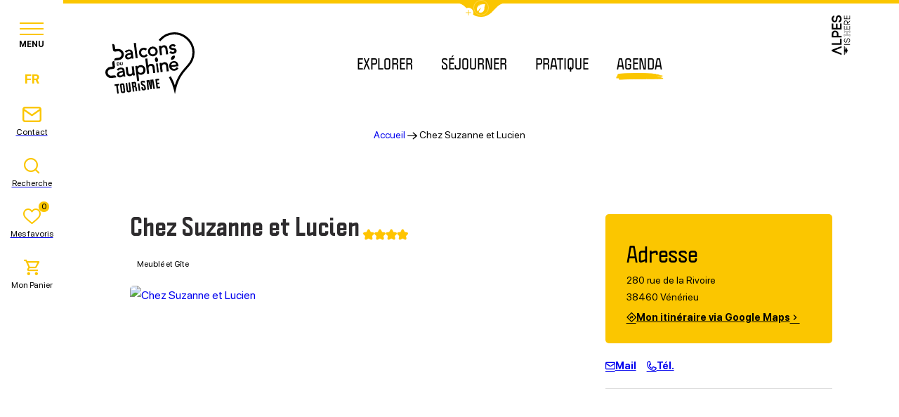

--- FILE ---
content_type: text/html; charset=UTF-8
request_url: https://www.balconsdudauphine-tourisme.com/hebergement-locatif/chez-suzanne-et-lucien/
body_size: 38139
content:
<!doctype html>
<html lang="fr-FR" >
    <head>
    <meta charset="utf-8">
    <meta http-equiv="x-ua-compatible" content="ie=edge">
    <meta name="viewport" content="width=device-width, initial-scale=1, shrink-to-fit=no">

    
    <meta name='robots' content='index, follow, max-image-preview:large, max-snippet:-1, max-video-preview:-1' />
<link rel="alternate" hreflang="fr" href="https://www.balconsdudauphine-tourisme.com/hebergement-locatif/chez-suzanne-et-lucien/" />
<link rel="alternate" hreflang="nl" href="https://www.balconsdudauphine-tourisme.com/nl/hebergement-locatif/chez-suzanne-et-lucien/" />
<link rel="alternate" hreflang="en" href="https://www.balconsdudauphine-tourisme.com/en/hebergement-locatif/chez-suzanne-et-lucien/" />
<link rel="alternate" hreflang="de" href="https://www.balconsdudauphine-tourisme.com/de/hebergement-locatif/chez-suzanne-et-lucien/" />

	<!-- This site is optimized with the Yoast SEO plugin v25.2 - https://yoast.com/wordpress/plugins/seo/ -->
	<title>Chez Suzanne et Lucien - Office de Tourisme des Balcons du Dauphiné (Isère)</title>
	<link rel="canonical" href="https://www.balconsdudauphine-tourisme.com/hebergement-locatif/chez-suzanne-et-lucien/" />
	<meta property="og:locale" content="fr_FR" />
	<meta property="og:type" content="article" />
	<meta property="og:title" content="Chez Suzanne et Lucien - Office de Tourisme des Balcons du Dauphiné (Isère)" />
	<meta property="og:url" content="https://www.balconsdudauphine-tourisme.com/hebergement-locatif/chez-suzanne-et-lucien/" />
	<meta property="og:site_name" content="Office de Tourisme des Balcons du Dauphiné (Isère)" />
	<meta property="og:image" content="https://cdn.iris-etourism.io/uploads/balcons_du_dauphine/sizes/ad1/64-85-28398912-800x520.webp" />
	<meta name="twitter:card" content="summary_large_image" />
	<script type="application/ld+json" class="yoast-schema-graph">{"@context":"https://schema.org","@graph":[{"@type":"WebPage","@id":"https://www.balconsdudauphine-tourisme.com/hebergement-locatif/chez-suzanne-et-lucien/","url":"https://www.balconsdudauphine-tourisme.com/hebergement-locatif/chez-suzanne-et-lucien/","name":"Chez Suzanne et Lucien - Office de Tourisme des Balcons du Dauphiné (Isère)","isPartOf":{"@id":"https://www.balconsdudauphine-tourisme.com/#website"},"datePublished":"2024-02-22T10:22:42+00:00","breadcrumb":{"@id":"https://www.balconsdudauphine-tourisme.com/hebergement-locatif/chez-suzanne-et-lucien/#breadcrumb"},"inLanguage":"fr-FR","potentialAction":[{"@type":"ReadAction","target":["https://www.balconsdudauphine-tourisme.com/hebergement-locatif/chez-suzanne-et-lucien/"]}]},{"@type":"BreadcrumbList","@id":"https://www.balconsdudauphine-tourisme.com/hebergement-locatif/chez-suzanne-et-lucien/#breadcrumb","itemListElement":[{"@type":"ListItem","position":1,"name":"Accueil","item":"https://www.balconsdudauphine-tourisme.com/"},{"@type":"ListItem","position":2,"name":"Chez Suzanne et Lucien"}]},{"@type":"WebSite","@id":"https://www.balconsdudauphine-tourisme.com/#website","url":"https://www.balconsdudauphine-tourisme.com/","name":"Office de Tourisme des Balcons du Dauphiné (Isère)","description":"Un cadre naturel d&#039;exception à moins d&#039;une heure de Lyon","potentialAction":[{"@type":"SearchAction","target":{"@type":"EntryPoint","urlTemplate":"https://www.balconsdudauphine-tourisme.com/?s={search_term_string}"},"query-input":{"@type":"PropertyValueSpecification","valueRequired":true,"valueName":"search_term_string"}}],"inLanguage":"fr-FR"}]}</script>
	<!-- / Yoast SEO plugin. -->


<script type="text/javascript">
/* <![CDATA[ */
window._wpemojiSettings = {"baseUrl":"https:\/\/s.w.org\/images\/core\/emoji\/15.0.3\/72x72\/","ext":".png","svgUrl":"https:\/\/s.w.org\/images\/core\/emoji\/15.0.3\/svg\/","svgExt":".svg","source":{"concatemoji":"https:\/\/www.balconsdudauphine-tourisme.com\/wp-includes\/js\/wp-emoji-release.min.js?ver=6.6.2"}};
/*! This file is auto-generated */
!function(i,n){var o,s,e;function c(e){try{var t={supportTests:e,timestamp:(new Date).valueOf()};sessionStorage.setItem(o,JSON.stringify(t))}catch(e){}}function p(e,t,n){e.clearRect(0,0,e.canvas.width,e.canvas.height),e.fillText(t,0,0);var t=new Uint32Array(e.getImageData(0,0,e.canvas.width,e.canvas.height).data),r=(e.clearRect(0,0,e.canvas.width,e.canvas.height),e.fillText(n,0,0),new Uint32Array(e.getImageData(0,0,e.canvas.width,e.canvas.height).data));return t.every(function(e,t){return e===r[t]})}function u(e,t,n){switch(t){case"flag":return n(e,"\ud83c\udff3\ufe0f\u200d\u26a7\ufe0f","\ud83c\udff3\ufe0f\u200b\u26a7\ufe0f")?!1:!n(e,"\ud83c\uddfa\ud83c\uddf3","\ud83c\uddfa\u200b\ud83c\uddf3")&&!n(e,"\ud83c\udff4\udb40\udc67\udb40\udc62\udb40\udc65\udb40\udc6e\udb40\udc67\udb40\udc7f","\ud83c\udff4\u200b\udb40\udc67\u200b\udb40\udc62\u200b\udb40\udc65\u200b\udb40\udc6e\u200b\udb40\udc67\u200b\udb40\udc7f");case"emoji":return!n(e,"\ud83d\udc26\u200d\u2b1b","\ud83d\udc26\u200b\u2b1b")}return!1}function f(e,t,n){var r="undefined"!=typeof WorkerGlobalScope&&self instanceof WorkerGlobalScope?new OffscreenCanvas(300,150):i.createElement("canvas"),a=r.getContext("2d",{willReadFrequently:!0}),o=(a.textBaseline="top",a.font="600 32px Arial",{});return e.forEach(function(e){o[e]=t(a,e,n)}),o}function t(e){var t=i.createElement("script");t.src=e,t.defer=!0,i.head.appendChild(t)}"undefined"!=typeof Promise&&(o="wpEmojiSettingsSupports",s=["flag","emoji"],n.supports={everything:!0,everythingExceptFlag:!0},e=new Promise(function(e){i.addEventListener("DOMContentLoaded",e,{once:!0})}),new Promise(function(t){var n=function(){try{var e=JSON.parse(sessionStorage.getItem(o));if("object"==typeof e&&"number"==typeof e.timestamp&&(new Date).valueOf()<e.timestamp+604800&&"object"==typeof e.supportTests)return e.supportTests}catch(e){}return null}();if(!n){if("undefined"!=typeof Worker&&"undefined"!=typeof OffscreenCanvas&&"undefined"!=typeof URL&&URL.createObjectURL&&"undefined"!=typeof Blob)try{var e="postMessage("+f.toString()+"("+[JSON.stringify(s),u.toString(),p.toString()].join(",")+"));",r=new Blob([e],{type:"text/javascript"}),a=new Worker(URL.createObjectURL(r),{name:"wpTestEmojiSupports"});return void(a.onmessage=function(e){c(n=e.data),a.terminate(),t(n)})}catch(e){}c(n=f(s,u,p))}t(n)}).then(function(e){for(var t in e)n.supports[t]=e[t],n.supports.everything=n.supports.everything&&n.supports[t],"flag"!==t&&(n.supports.everythingExceptFlag=n.supports.everythingExceptFlag&&n.supports[t]);n.supports.everythingExceptFlag=n.supports.everythingExceptFlag&&!n.supports.flag,n.DOMReady=!1,n.readyCallback=function(){n.DOMReady=!0}}).then(function(){return e}).then(function(){var e;n.supports.everything||(n.readyCallback(),(e=n.source||{}).concatemoji?t(e.concatemoji):e.wpemoji&&e.twemoji&&(t(e.twemoji),t(e.wpemoji)))}))}((window,document),window._wpemojiSettings);
/* ]]> */
</script>
<link rel='preload' as='style'href='https://www.balconsdudauphine-tourisme.com/app/plugins/iris-weather/public/styles/weather-font.d55c4fc27545773f.css' type='text/css' media='all' />
<link rel='stylesheet' id='weather-font-css' href='https://www.balconsdudauphine-tourisme.com/app/plugins/iris-weather/public/styles/weather-font.d55c4fc27545773f.css' type='text/css' media='all' />
<style id='wp-emoji-styles-inline-css' type='text/css'>

	img.wp-smiley, img.emoji {
		display: inline !important;
		border: none !important;
		box-shadow: none !important;
		height: 1em !important;
		width: 1em !important;
		margin: 0 0.07em !important;
		vertical-align: -0.1em !important;
		background: none !important;
		padding: 0 !important;
	}
</style>
<link rel='preload' as='style'href='https://www.balconsdudauphine-tourisme.com/wp-includes/css/dist/block-library/style.min.css?ver=6.6.2' type='text/css' media='all' />
<link rel='stylesheet' id='wp-block-library-css' href='https://www.balconsdudauphine-tourisme.com/wp-includes/css/dist/block-library/style.min.css?ver=6.6.2' type='text/css' media='all' />
<link rel='preload' as='style'href='https://www.balconsdudauphine-tourisme.com/app/plugins/iris_collection_plugin_gutenberg_blocks/public/blocks/icon/styles/icon.6419762c49e0a404.css?ver=6.6.2' type='text/css' media='all' />
<link rel='stylesheet' id='iris-block-icon-style-css' href='https://www.balconsdudauphine-tourisme.com/app/plugins/iris_collection_plugin_gutenberg_blocks/public/blocks/icon/styles/icon.6419762c49e0a404.css?ver=6.6.2' type='text/css' media='all' />
<link rel='preload' as='style'href='https://www.balconsdudauphine-tourisme.com/app/plugins/iris_collection_plugin_gutenberg_blocks/public/blocks/tabs/styles/tabs.0cdf274b448cbbb1.css' type='text/css' media='all' />
<link rel='stylesheet' id='iris-tabs-css' href='https://www.balconsdudauphine-tourisme.com/app/plugins/iris_collection_plugin_gutenberg_blocks/public/blocks/tabs/styles/tabs.0cdf274b448cbbb1.css' type='text/css' media='all' />
<style id='wp-etourisme-v3-column-style-inline-css' type='text/css'>
.wp-block-wp-etourisme-v3-column .wpet-col-inner{display:flex;flex-direction:column}

</style>
<style id='wp-etourisme-v3-columns-style-inline-css' type='text/css'>
.editor-styles-wrapper .wp-block-wp-etourisme-v3-layout:not(.frontend-view) .wp-block-wp-etourisme-v3-columns .wp-block-wp-etourisme-v3-column{width:100%}.editor-styles-wrapper .wp-block-wp-etourisme-v3-layout:not(.frontend-view) .wp-block-wp-etourisme-v3-columns.format-66-33 .wp-block-wp-etourisme-v3-column:first-child{width:66.6666666667%}.editor-styles-wrapper .wp-block-wp-etourisme-v3-layout:not(.frontend-view) .wp-block-wp-etourisme-v3-columns.format-33-66 .wp-block-wp-etourisme-v3-column:first-child,.editor-styles-wrapper .wp-block-wp-etourisme-v3-layout:not(.frontend-view) .wp-block-wp-etourisme-v3-columns.format-66-33 .wp-block-wp-etourisme-v3-column:last-child{width:33.3333333333%}.editor-styles-wrapper .wp-block-wp-etourisme-v3-layout:not(.frontend-view) .wp-block-wp-etourisme-v3-columns.format-33-66 .wp-block-wp-etourisme-v3-column:last-child{width:66.6666666667%}

</style>
<style id='wp-etourisme-v3-map-style-inline-css' type='text/css'>
.wp-block-wp-etourisme-v3-map .map{background:#eee;min-height:250px;padding:30px}

</style>
<style id='wp-etourisme-v3-price-style-inline-css' type='text/css'>
.select-price-bases-control{border:1px solid #e0e0e0;padding:14px}.select-price-bases-control.has-error{background-color:ligthen(#dc3545,50%);position:relative}.select-price-bases-control.has-error:before{background-color:#dc3545;border-radius:50%;content:" ";height:10px;position:absolute;right:4px;top:4px;width:10px}

</style>
<style id='wp-etourisme-v3-text-style-inline-css' type='text/css'>
.wp-block-wp-etourisme-v3-text.format-excerpt{font-weight:700}

</style>
<style id='global-styles-inline-css' type='text/css'>
:root{--wp--preset--aspect-ratio--square: 1;--wp--preset--aspect-ratio--4-3: 4/3;--wp--preset--aspect-ratio--3-4: 3/4;--wp--preset--aspect-ratio--3-2: 3/2;--wp--preset--aspect-ratio--2-3: 2/3;--wp--preset--aspect-ratio--16-9: 16/9;--wp--preset--aspect-ratio--9-16: 9/16;--wp--preset--color--black: #000000;--wp--preset--color--cyan-bluish-gray: #abb8c3;--wp--preset--color--white: #ffffff;--wp--preset--color--pale-pink: #f78da7;--wp--preset--color--vivid-red: #cf2e2e;--wp--preset--color--luminous-vivid-orange: #ff6900;--wp--preset--color--luminous-vivid-amber: #fcb900;--wp--preset--color--light-green-cyan: #7bdcb5;--wp--preset--color--vivid-green-cyan: #00d084;--wp--preset--color--pale-cyan-blue: #8ed1fc;--wp--preset--color--vivid-cyan-blue: #0693e3;--wp--preset--color--vivid-purple: #9b51e0;--wp--preset--gradient--vivid-cyan-blue-to-vivid-purple: linear-gradient(135deg,rgba(6,147,227,1) 0%,rgb(155,81,224) 100%);--wp--preset--gradient--light-green-cyan-to-vivid-green-cyan: linear-gradient(135deg,rgb(122,220,180) 0%,rgb(0,208,130) 100%);--wp--preset--gradient--luminous-vivid-amber-to-luminous-vivid-orange: linear-gradient(135deg,rgba(252,185,0,1) 0%,rgba(255,105,0,1) 100%);--wp--preset--gradient--luminous-vivid-orange-to-vivid-red: linear-gradient(135deg,rgba(255,105,0,1) 0%,rgb(207,46,46) 100%);--wp--preset--gradient--very-light-gray-to-cyan-bluish-gray: linear-gradient(135deg,rgb(238,238,238) 0%,rgb(169,184,195) 100%);--wp--preset--gradient--cool-to-warm-spectrum: linear-gradient(135deg,rgb(74,234,220) 0%,rgb(151,120,209) 20%,rgb(207,42,186) 40%,rgb(238,44,130) 60%,rgb(251,105,98) 80%,rgb(254,248,76) 100%);--wp--preset--gradient--blush-light-purple: linear-gradient(135deg,rgb(255,206,236) 0%,rgb(152,150,240) 100%);--wp--preset--gradient--blush-bordeaux: linear-gradient(135deg,rgb(254,205,165) 0%,rgb(254,45,45) 50%,rgb(107,0,62) 100%);--wp--preset--gradient--luminous-dusk: linear-gradient(135deg,rgb(255,203,112) 0%,rgb(199,81,192) 50%,rgb(65,88,208) 100%);--wp--preset--gradient--pale-ocean: linear-gradient(135deg,rgb(255,245,203) 0%,rgb(182,227,212) 50%,rgb(51,167,181) 100%);--wp--preset--gradient--electric-grass: linear-gradient(135deg,rgb(202,248,128) 0%,rgb(113,206,126) 100%);--wp--preset--gradient--midnight: linear-gradient(135deg,rgb(2,3,129) 0%,rgb(40,116,252) 100%);--wp--preset--font-size--small: 13px;--wp--preset--font-size--medium: 20px;--wp--preset--font-size--large: 36px;--wp--preset--font-size--x-large: 42px;--wp--preset--spacing--20: 0.44rem;--wp--preset--spacing--30: 0.67rem;--wp--preset--spacing--40: 1rem;--wp--preset--spacing--50: 1.5rem;--wp--preset--spacing--60: 2.25rem;--wp--preset--spacing--70: 3.38rem;--wp--preset--spacing--80: 5.06rem;--wp--preset--shadow--natural: 6px 6px 9px rgba(0, 0, 0, 0.2);--wp--preset--shadow--deep: 12px 12px 50px rgba(0, 0, 0, 0.4);--wp--preset--shadow--sharp: 6px 6px 0px rgba(0, 0, 0, 0.2);--wp--preset--shadow--outlined: 6px 6px 0px -3px rgba(255, 255, 255, 1), 6px 6px rgba(0, 0, 0, 1);--wp--preset--shadow--crisp: 6px 6px 0px rgba(0, 0, 0, 1);}:root { --wp--style--global--content-size: 800px;--wp--style--global--wide-size: 1220px; }:where(body) { margin: 0; }.wp-site-blocks > .alignleft { float: left; margin-right: 2em; }.wp-site-blocks > .alignright { float: right; margin-left: 2em; }.wp-site-blocks > .aligncenter { justify-content: center; margin-left: auto; margin-right: auto; }:where(.is-layout-flex){gap: 0.5em;}:where(.is-layout-grid){gap: 0.5em;}.is-layout-flow > .alignleft{float: left;margin-inline-start: 0;margin-inline-end: 2em;}.is-layout-flow > .alignright{float: right;margin-inline-start: 2em;margin-inline-end: 0;}.is-layout-flow > .aligncenter{margin-left: auto !important;margin-right: auto !important;}.is-layout-constrained > .alignleft{float: left;margin-inline-start: 0;margin-inline-end: 2em;}.is-layout-constrained > .alignright{float: right;margin-inline-start: 2em;margin-inline-end: 0;}.is-layout-constrained > .aligncenter{margin-left: auto !important;margin-right: auto !important;}.is-layout-constrained > :where(:not(.alignleft):not(.alignright):not(.alignfull)){max-width: var(--wp--style--global--content-size);margin-left: auto !important;margin-right: auto !important;}.is-layout-constrained > .alignwide{max-width: var(--wp--style--global--wide-size);}body .is-layout-flex{display: flex;}.is-layout-flex{flex-wrap: wrap;align-items: center;}.is-layout-flex > :is(*, div){margin: 0;}body .is-layout-grid{display: grid;}.is-layout-grid > :is(*, div){margin: 0;}body{padding-top: 0px;padding-right: 0px;padding-bottom: 0px;padding-left: 0px;}a:where(:not(.wp-element-button)){text-decoration: underline;}:root :where(.wp-element-button, .wp-block-button__link){background-color: #32373c;border-width: 0;color: #fff;font-family: inherit;font-size: inherit;line-height: inherit;padding: calc(0.667em + 2px) calc(1.333em + 2px);text-decoration: none;}.has-black-color{color: var(--wp--preset--color--black) !important;}.has-cyan-bluish-gray-color{color: var(--wp--preset--color--cyan-bluish-gray) !important;}.has-white-color{color: var(--wp--preset--color--white) !important;}.has-pale-pink-color{color: var(--wp--preset--color--pale-pink) !important;}.has-vivid-red-color{color: var(--wp--preset--color--vivid-red) !important;}.has-luminous-vivid-orange-color{color: var(--wp--preset--color--luminous-vivid-orange) !important;}.has-luminous-vivid-amber-color{color: var(--wp--preset--color--luminous-vivid-amber) !important;}.has-light-green-cyan-color{color: var(--wp--preset--color--light-green-cyan) !important;}.has-vivid-green-cyan-color{color: var(--wp--preset--color--vivid-green-cyan) !important;}.has-pale-cyan-blue-color{color: var(--wp--preset--color--pale-cyan-blue) !important;}.has-vivid-cyan-blue-color{color: var(--wp--preset--color--vivid-cyan-blue) !important;}.has-vivid-purple-color{color: var(--wp--preset--color--vivid-purple) !important;}.has-black-background-color{background-color: var(--wp--preset--color--black) !important;}.has-cyan-bluish-gray-background-color{background-color: var(--wp--preset--color--cyan-bluish-gray) !important;}.has-white-background-color{background-color: var(--wp--preset--color--white) !important;}.has-pale-pink-background-color{background-color: var(--wp--preset--color--pale-pink) !important;}.has-vivid-red-background-color{background-color: var(--wp--preset--color--vivid-red) !important;}.has-luminous-vivid-orange-background-color{background-color: var(--wp--preset--color--luminous-vivid-orange) !important;}.has-luminous-vivid-amber-background-color{background-color: var(--wp--preset--color--luminous-vivid-amber) !important;}.has-light-green-cyan-background-color{background-color: var(--wp--preset--color--light-green-cyan) !important;}.has-vivid-green-cyan-background-color{background-color: var(--wp--preset--color--vivid-green-cyan) !important;}.has-pale-cyan-blue-background-color{background-color: var(--wp--preset--color--pale-cyan-blue) !important;}.has-vivid-cyan-blue-background-color{background-color: var(--wp--preset--color--vivid-cyan-blue) !important;}.has-vivid-purple-background-color{background-color: var(--wp--preset--color--vivid-purple) !important;}.has-black-border-color{border-color: var(--wp--preset--color--black) !important;}.has-cyan-bluish-gray-border-color{border-color: var(--wp--preset--color--cyan-bluish-gray) !important;}.has-white-border-color{border-color: var(--wp--preset--color--white) !important;}.has-pale-pink-border-color{border-color: var(--wp--preset--color--pale-pink) !important;}.has-vivid-red-border-color{border-color: var(--wp--preset--color--vivid-red) !important;}.has-luminous-vivid-orange-border-color{border-color: var(--wp--preset--color--luminous-vivid-orange) !important;}.has-luminous-vivid-amber-border-color{border-color: var(--wp--preset--color--luminous-vivid-amber) !important;}.has-light-green-cyan-border-color{border-color: var(--wp--preset--color--light-green-cyan) !important;}.has-vivid-green-cyan-border-color{border-color: var(--wp--preset--color--vivid-green-cyan) !important;}.has-pale-cyan-blue-border-color{border-color: var(--wp--preset--color--pale-cyan-blue) !important;}.has-vivid-cyan-blue-border-color{border-color: var(--wp--preset--color--vivid-cyan-blue) !important;}.has-vivid-purple-border-color{border-color: var(--wp--preset--color--vivid-purple) !important;}.has-vivid-cyan-blue-to-vivid-purple-gradient-background{background: var(--wp--preset--gradient--vivid-cyan-blue-to-vivid-purple) !important;}.has-light-green-cyan-to-vivid-green-cyan-gradient-background{background: var(--wp--preset--gradient--light-green-cyan-to-vivid-green-cyan) !important;}.has-luminous-vivid-amber-to-luminous-vivid-orange-gradient-background{background: var(--wp--preset--gradient--luminous-vivid-amber-to-luminous-vivid-orange) !important;}.has-luminous-vivid-orange-to-vivid-red-gradient-background{background: var(--wp--preset--gradient--luminous-vivid-orange-to-vivid-red) !important;}.has-very-light-gray-to-cyan-bluish-gray-gradient-background{background: var(--wp--preset--gradient--very-light-gray-to-cyan-bluish-gray) !important;}.has-cool-to-warm-spectrum-gradient-background{background: var(--wp--preset--gradient--cool-to-warm-spectrum) !important;}.has-blush-light-purple-gradient-background{background: var(--wp--preset--gradient--blush-light-purple) !important;}.has-blush-bordeaux-gradient-background{background: var(--wp--preset--gradient--blush-bordeaux) !important;}.has-luminous-dusk-gradient-background{background: var(--wp--preset--gradient--luminous-dusk) !important;}.has-pale-ocean-gradient-background{background: var(--wp--preset--gradient--pale-ocean) !important;}.has-electric-grass-gradient-background{background: var(--wp--preset--gradient--electric-grass) !important;}.has-midnight-gradient-background{background: var(--wp--preset--gradient--midnight) !important;}.has-small-font-size{font-size: var(--wp--preset--font-size--small) !important;}.has-medium-font-size{font-size: var(--wp--preset--font-size--medium) !important;}.has-large-font-size{font-size: var(--wp--preset--font-size--large) !important;}.has-x-large-font-size{font-size: var(--wp--preset--font-size--x-large) !important;}
:where(.wp-block-post-template.is-layout-flex){gap: 1.25em;}:where(.wp-block-post-template.is-layout-grid){gap: 1.25em;}
:where(.wp-block-columns.is-layout-flex){gap: 2em;}:where(.wp-block-columns.is-layout-grid){gap: 2em;}
:root :where(.wp-block-pullquote){font-size: 1.5em;line-height: 1.6;}
</style>
<link rel='preload' as='style'href='https://www.balconsdudauphine-tourisme.com/app/plugins/wp-etourisme-v3/assets/dist/css/app_shared-kavdet93ulikb3lmodllhg.min.css' type='text/css' media='all' />
<link rel='stylesheet' id='wp-etourisme-v3-css' href='https://www.balconsdudauphine-tourisme.com/app/plugins/wp-etourisme-v3/assets/dist/css/app_shared-kavdet93ulikb3lmodllhg.min.css' type='text/css' media='all' />
<link rel='preload' as='style'href='https://www.balconsdudauphine-tourisme.com/app/plugins/iris_collection_plugin_core/public/styles/core-app.2837badcaa07e3ec.css' type='text/css' media='all' />
<link rel='stylesheet' id='core-app-css' href='https://www.balconsdudauphine-tourisme.com/app/plugins/iris_collection_plugin_core/public/styles/core-app.2837badcaa07e3ec.css' type='text/css' media='all' />
<style id='core-app-inline-css' type='text/css'>
:root{--iris--global--color-1:#fbc600;--iris--global--color-rgb-1:251,198,0;--iris--global--color-2:#000000;--iris--global--color-rgb-2:0,0,0;--iris--global--color-3:#2e2c2e;--iris--global--color-rgb-3:46,44,46;--iris--global--color-4:#ececec;--iris--global--color-rgb-4:236,236,236;--iris--global--color-5:#ffffff;--iris--global--color-rgb-5:255,255,255;--iris--global--color-6:#707070;--iris--global--color-rgb-6:112,112,112;--iris--global--font-family-1:sf-pro-display;--iris--global--font-family-2:marydale;--iris--global--font-family-3:politica;}
</style>
<link rel='preload' as='style'href='https://www.balconsdudauphine-tourisme.com/app/plugins/iris_collection_plugin_core/public/styles/core-font.26b7294db419e532.css' type='text/css' media='all' />
<link rel='stylesheet' id='core-font-css' href='https://www.balconsdudauphine-tourisme.com/app/plugins/iris_collection_plugin_core/public/styles/core-font.26b7294db419e532.css' type='text/css' media='all' />
<link rel='preload' as='style'href='https://www.balconsdudauphine-tourisme.com/app/plugins/iris_collection_plugin_core/public/styles/core-print-app.8c4ae2d061cff23a.css' type='text/css' media='print' />
<link rel='stylesheet' id='core-print-app-css' href='https://www.balconsdudauphine-tourisme.com/app/plugins/iris_collection_plugin_core/public/styles/core-print-app.8c4ae2d061cff23a.css' type='text/css' media='print' />
<link rel='preload' as='style'href='https://www.balconsdudauphine-tourisme.com/app/plugins/iris_collection_plugin_etourisme_v3/public/styles/etourisme-app.5c227467ef36e984.css' type='text/css' media='all' />
<link rel='stylesheet' id='etourisme-app-css' href='https://www.balconsdudauphine-tourisme.com/app/plugins/iris_collection_plugin_etourisme_v3/public/styles/etourisme-app.5c227467ef36e984.css' type='text/css' media='all' />
<link rel='preload' as='style'href='https://www.balconsdudauphine-tourisme.com/app/plugins/iris_collection_plugin_etourisme_v3/public/styles/etourisme-font.8150e77c9664e954.css' type='text/css' media='all' />
<link rel='stylesheet' id='etourisme-font-css' href='https://www.balconsdudauphine-tourisme.com/app/plugins/iris_collection_plugin_etourisme_v3/public/styles/etourisme-font.8150e77c9664e954.css' type='text/css' media='all' />
<link rel='preload' as='style'href='https://www.balconsdudauphine-tourisme.com/app/plugins/iris_collection_plugin_etourisme_v3/public/styles/etourisme-single.669be0a2bdeb4626.css' type='text/css' media='all' />
<link rel='stylesheet' id='etourisme-single-css' href='https://www.balconsdudauphine-tourisme.com/app/plugins/iris_collection_plugin_etourisme_v3/public/styles/etourisme-single.669be0a2bdeb4626.css' type='text/css' media='all' />
<link rel='preload' as='style'href='https://www.balconsdudauphine-tourisme.com/app/plugins/iris-travel-book/public/styles/iris-travel-book-app.467ef39befa862c1.css' type='text/css' media='all' />
<link rel='stylesheet' id='iris-travel-book-app-css' href='https://www.balconsdudauphine-tourisme.com/app/plugins/iris-travel-book/public/styles/iris-travel-book-app.467ef39befa862c1.css' type='text/css' media='all' />
<link rel='preload' as='style'href='https://www.balconsdudauphine-tourisme.com/app/plugins/iris_collection_plugin_gutenberg_blocks/public/styles/gutenberg-blocks-app.93518fd86bc9c20b.css' type='text/css' media='all' />
<link rel='stylesheet' id='gutenberg-blocks-app-css' href='https://www.balconsdudauphine-tourisme.com/app/plugins/iris_collection_plugin_gutenberg_blocks/public/styles/gutenberg-blocks-app.93518fd86bc9c20b.css' type='text/css' media='all' />
<link rel='preload' as='style'href='https://www.balconsdudauphine-tourisme.com/app/plugins/iris_collection_plugin_gutenberg_blocks/public/styles/gutenberg-blocks-print-app.6f3c682d5f95d56d.css' type='text/css' media='print' />
<link rel='stylesheet' id='gutenberg-blocks-print-app-css' href='https://www.balconsdudauphine-tourisme.com/app/plugins/iris_collection_plugin_gutenberg_blocks/public/styles/gutenberg-blocks-print-app.6f3c682d5f95d56d.css' type='text/css' media='print' />
<link rel='preload' as='style'href='https://www.balconsdudauphine-tourisme.com/app/plugins/iris_collection_plugin_gutenberg_blocks/public/styles/gutenberg-blocks-font.8b77568ffd5f05c8.css' type='text/css' media='all' />
<link rel='stylesheet' id='gutenberg-blocks-font-css' href='https://www.balconsdudauphine-tourisme.com/app/plugins/iris_collection_plugin_gutenberg_blocks/public/styles/gutenberg-blocks-font.8b77568ffd5f05c8.css' type='text/css' media='all' />
<link rel='preload' as='style'href='https://www.balconsdudauphine-tourisme.com/app/themes/theme_customer/public/styles/customer-font.3deb532183c5f5b8.css' type='text/css' media='all' />
<link rel='stylesheet' id='customer-font-css' href='https://www.balconsdudauphine-tourisme.com/app/themes/theme_customer/public/styles/customer-font.3deb532183c5f5b8.css' type='text/css' media='all' />
<link rel='preload' as='style'href='https://www.balconsdudauphine-tourisme.com/app/themes/theme_customer/public/styles/customer.bd18cd2250021d48.css' type='text/css' media='all' />
<link rel='stylesheet' id='customer-app-css' href='https://www.balconsdudauphine-tourisme.com/app/themes/theme_customer/public/styles/customer.bd18cd2250021d48.css' type='text/css' media='all' />
<script type="text/javascript" src="https://www.balconsdudauphine-tourisme.com/wp-includes/js/jquery/jquery.min.js?ver=3.7.1" id="jquery-core-js"></script>
<script type="text/javascript" src="https://www.balconsdudauphine-tourisme.com/wp-includes/js/jquery/jquery-migrate.min.js?ver=3.4.1" id="jquery-migrate-js"></script>
<script type="text/javascript" src="https://www.balconsdudauphine-tourisme.com/wp-includes/js/dist/hooks.min.js?ver=2810c76e705dd1a53b18" id="wp-hooks-js"></script>
<script type="text/javascript" src="https://www.balconsdudauphine-tourisme.com/wp-includes/js/dist/i18n.min.js?ver=5e580eb46a90c2b997e6" id="wp-i18n-js"></script>
<script type="text/javascript" id="wp-i18n-js-after">
/* <![CDATA[ */
wp.i18n.setLocaleData( { 'text direction\u0004ltr': [ 'ltr' ] } );
/* ]]> */
</script>
<script type="text/javascript" src="https://www.balconsdudauphine-tourisme.com/wp-includes/js/dist/url.min.js?ver=36ae0e4dd9043bb8749b" id="wp-url-js"></script>
<script type="text/javascript" id="wp-api-fetch-js-translations">
/* <![CDATA[ */
( function( domain, translations ) {
	var localeData = translations.locale_data[ domain ] || translations.locale_data.messages;
	localeData[""].domain = domain;
	wp.i18n.setLocaleData( localeData, domain );
} )( "default", {"translation-revision-date":"2024-06-26 14:52:21+0000","generator":"GlotPress\/4.0.1","domain":"messages","locale_data":{"messages":{"":{"domain":"messages","plural-forms":"nplurals=2; plural=n > 1;","lang":"fr"},"You are probably offline.":["Vous \u00eates probablement hors ligne."],"Media upload failed. If this is a photo or a large image, please scale it down and try again.":["Le t\u00e9l\u00e9versement du m\u00e9dia a \u00e9chou\u00e9. S\u2019il s\u2019agit d\u2019une photo ou d\u2019une grande image, veuillez la redimensionner puis r\u00e9essayer."],"The response is not a valid JSON response.":["La r\u00e9ponse n\u2019est pas une r\u00e9ponse JSON valide."],"An unknown error occurred.":["Une erreur inconnue s\u2019est produite."]}},"comment":{"reference":"wp-includes\/js\/dist\/api-fetch.js"}} );
/* ]]> */
</script>
<script type="text/javascript" src="https://www.balconsdudauphine-tourisme.com/wp-includes/js/dist/api-fetch.min.js?ver=4c185334c5ec26e149cc" id="wp-api-fetch-js"></script>
<script type="text/javascript" id="wp-api-fetch-js-after">
/* <![CDATA[ */
wp.apiFetch.use( wp.apiFetch.createRootURLMiddleware( "https://www.balconsdudauphine-tourisme.com/wp-json/" ) );
wp.apiFetch.nonceMiddleware = wp.apiFetch.createNonceMiddleware( "5332269885" );
wp.apiFetch.use( wp.apiFetch.nonceMiddleware );
wp.apiFetch.use( wp.apiFetch.mediaUploadMiddleware );
wp.apiFetch.nonceEndpoint = "https://www.balconsdudauphine-tourisme.com/wp-admin/admin-ajax.php?action=rest-nonce";
/* ]]> */
</script>
<script type="text/javascript" id="wp-etourisme-v3-js-extra">
/* <![CDATA[ */
var wpetUtils = {"restUrl":"https:\/\/www.balconsdudauphine-tourisme.com\/wp-json\/","assetsUrl":"https:\/\/www.balconsdudauphine-tourisme.com\/app\/plugins\/wp-etourisme-v3\/assets\/dist\/","markersAssetsUrl":"https:\/\/www.balconsdudauphine-tourisme.com\/app\/plugins\/wp-etourisme-v3\/assets\/dist\/images\/markers\/","idPage":"33576","baseUrl":"https:\/\/www.balconsdudauphine-tourisme.com\/hebergement-locatif\/chez-suzanne-et-lucien\/","locale":"fr_FR","lang":"fr","langCode":"fr","slug":"recherche","options":{"infinite":false,"infiniteMobile":false,"infiniteButton":false,"isConcertina":false},"paged":"1","i18n":{"available":"Disponible.","availableFromPrice":"Disponible \u00e0 partir de %1$s%2$s%3$s.","bookOnline":"R\u00e9server en ligne","noAvailabilityFound":"Aucune disponibilit\u00e9 trouv\u00e9e pour les crit\u00e8res de recherche demand\u00e9s.","errorSearchAvailability":"Une erreur est survenue lors de la recherche de disponibilit\u00e9, veuillez r\u00e9essayer plus tard.","myPosition":"Ma position","noResult":"Aucun r\u00e9sultat","reset":"R\u00e9initialiser","day":"jour","days":"jours"},"postTypeMarkers":[{"slug":"default","image":"https:\/\/www.balconsdudauphine-tourisme.com\/app\/plugins\/iris-map\/assets\/dist\/images\/markers\/marker.png"},{"slug":"activite","image":"https:\/\/www.balconsdudauphine-tourisme.com\/app\/plugins\/iris-map\/assets\/dist\/images\/markers\/flux\/marker-bouger.png"},{"slug":"activites-culturelle","image":"https:\/\/www.balconsdudauphine-tourisme.com\/app\/plugins\/iris-map\/assets\/dist\/images\/markers\/flux\/marker-bouger.png"},{"slug":"activites-sportives","image":"https:\/\/www.balconsdudauphine-tourisme.com\/app\/plugins\/iris-map\/assets\/dist\/images\/markers\/flux\/marker-bouger.png"},{"slug":"activites","image":"https:\/\/www.balconsdudauphine-tourisme.com\/app\/plugins\/iris-map\/assets\/dist\/images\/markers\/flux\/marker-bouger.png"},{"slug":"detentebien-etre","image":"https:\/\/www.balconsdudauphine-tourisme.com\/app\/plugins\/iris-map\/assets\/dist\/images\/markers\/flux\/marker-bouger.png"},{"slug":"loisir","image":"https:\/\/www.balconsdudauphine-tourisme.com\/app\/plugins\/iris-map\/assets\/dist\/images\/markers\/flux\/marker-bouger.png"},{"slug":"loisirs","image":"https:\/\/www.balconsdudauphine-tourisme.com\/app\/plugins\/iris-map\/assets\/dist\/images\/markers\/flux\/marker-bouger.png"},{"slug":"agenda","image":"https:\/\/www.balconsdudauphine-tourisme.com\/app\/plugins\/iris-map\/assets\/dist\/images\/markers\/flux\/marker-agenda.png"},{"slug":"evenement","image":"https:\/\/www.balconsdudauphine-tourisme.com\/app\/plugins\/iris-map\/assets\/dist\/images\/markers\/flux\/marker-agenda.png"},{"slug":"fete-manifestation","image":"https:\/\/www.balconsdudauphine-tourisme.com\/app\/plugins\/iris-map\/assets\/dist\/images\/markers\/flux\/marker-agenda.png"},{"slug":"fetesmanifestations","image":"https:\/\/www.balconsdudauphine-tourisme.com\/app\/plugins\/iris-map\/assets\/dist\/images\/markers\/flux\/marker-agenda.png"},{"slug":"aires-camping-cars","image":"https:\/\/www.balconsdudauphine-tourisme.com\/app\/plugins\/iris-map\/assets\/dist\/images\/markers\/flux\/marker-dormir.png"},{"slug":"autre-hebergement-lo","image":"https:\/\/www.balconsdudauphine-tourisme.com\/app\/plugins\/iris-map\/assets\/dist\/images\/markers\/flux\/marker-dormir.png"},{"slug":"camping-cars","image":"https:\/\/www.balconsdudauphine-tourisme.com\/app\/plugins\/iris-map\/assets\/dist\/images\/markers\/flux\/marker-dormir.png"},{"slug":"camping","image":"https:\/\/www.balconsdudauphine-tourisme.com\/app\/plugins\/iris-map\/assets\/dist\/images\/markers\/flux\/marker-dormir.png"},{"slug":"campings","image":"https:\/\/www.balconsdudauphine-tourisme.com\/app\/plugins\/iris-map\/assets\/dist\/images\/markers\/flux\/marker-dormir.png"},{"slug":"chambre-dhote","image":"https:\/\/www.balconsdudauphine-tourisme.com\/app\/plugins\/iris-map\/assets\/dist\/images\/markers\/flux\/marker-dormir.png"},{"slug":"chambre-dhotes","image":"https:\/\/www.balconsdudauphine-tourisme.com\/app\/plugins\/iris-map\/assets\/dist\/images\/markers\/flux\/marker-dormir.png"},{"slug":"chambre-hotes-location","image":"https:\/\/www.balconsdudauphine-tourisme.com\/app\/plugins\/iris-map\/assets\/dist\/images\/markers\/flux\/marker-dormir.png"},{"slug":"chambres-dhotes","image":"https:\/\/www.balconsdudauphine-tourisme.com\/app\/plugins\/iris-map\/assets\/dist\/images\/markers\/flux\/marker-dormir.png"},{"slug":"chambres-hotes","image":"https:\/\/www.balconsdudauphine-tourisme.com\/app\/plugins\/iris-map\/assets\/dist\/images\/markers\/flux\/marker-dormir.png"},{"slug":"gitechambre-dhotes","image":"https:\/\/www.balconsdudauphine-tourisme.com\/app\/plugins\/iris-map\/assets\/dist\/images\/markers\/flux\/marker-dormir.png"},{"slug":"gites","image":"https:\/\/www.balconsdudauphine-tourisme.com\/app\/plugins\/iris-map\/assets\/dist\/images\/markers\/flux\/marker-dormir.png"},{"slug":"gitesmeubles","image":"https:\/\/www.balconsdudauphine-tourisme.com\/app\/plugins\/iris-map\/assets\/dist\/images\/markers\/flux\/marker-dormir.png"},{"slug":"heb-insolite","image":"https:\/\/www.balconsdudauphine-tourisme.com\/app\/plugins\/iris-map\/assets\/dist\/images\/markers\/flux\/marker-dormir.png"},{"slug":"hebergement-collecti","image":"https:\/\/www.balconsdudauphine-tourisme.com\/app\/plugins\/iris-map\/assets\/dist\/images\/markers\/flux\/marker-dormir.png"},{"slug":"hebergement-insolite","image":"https:\/\/www.balconsdudauphine-tourisme.com\/app\/plugins\/iris-map\/assets\/dist\/images\/markers\/flux\/marker-dormir.png"},{"slug":"hebergement-locatif","image":"https:\/\/www.balconsdudauphine-tourisme.com\/app\/plugins\/iris-map\/assets\/dist\/images\/markers\/flux\/marker-dormir.png"},{"slug":"hebergements-collect","image":"https:\/\/www.balconsdudauphine-tourisme.com\/app\/plugins\/iris-map\/assets\/dist\/images\/markers\/flux\/marker-dormir.png"},{"slug":"hebergements-insolit","image":"https:\/\/www.balconsdudauphine-tourisme.com\/app\/plugins\/iris-map\/assets\/dist\/images\/markers\/flux\/marker-dormir.png"},{"slug":"hebergements-locatif","image":"https:\/\/www.balconsdudauphine-tourisme.com\/app\/plugins\/iris-map\/assets\/dist\/images\/markers\/flux\/marker-dormir.png"},{"slug":"hotel","image":"https:\/\/www.balconsdudauphine-tourisme.com\/app\/plugins\/iris-map\/assets\/dist\/images\/markers\/flux\/marker-dormir.png"},{"slug":"hotellerie-plein-air","image":"https:\/\/www.balconsdudauphine-tourisme.com\/app\/plugins\/iris-map\/assets\/dist\/images\/markers\/flux\/marker-dormir.png"},{"slug":"hotellerie","image":"https:\/\/www.balconsdudauphine-tourisme.com\/app\/plugins\/iris-map\/assets\/dist\/images\/markers\/flux\/marker-dormir.png"},{"slug":"hotels","image":"https:\/\/www.balconsdudauphine-tourisme.com\/app\/plugins\/iris-map\/assets\/dist\/images\/markers\/flux\/marker-dormir.png"},{"slug":"insolite","image":"https:\/\/www.balconsdudauphine-tourisme.com\/app\/plugins\/iris-map\/assets\/dist\/images\/markers\/flux\/marker-dormir.png"},{"slug":"location-vacances-gi","image":"https:\/\/www.balconsdudauphine-tourisme.com\/app\/plugins\/iris-map\/assets\/dist\/images\/markers\/flux\/marker-dormir.png"},{"slug":"meuble-tourisme","image":"https:\/\/www.balconsdudauphine-tourisme.com\/app\/plugins\/iris-map\/assets\/dist\/images\/markers\/flux\/marker-dormir.png"},{"slug":"residence-tourisme","image":"https:\/\/www.balconsdudauphine-tourisme.com\/app\/plugins\/iris-map\/assets\/dist\/images\/markers\/flux\/marker-dormir.png"},{"slug":"residences-tourisme","image":"https:\/\/www.balconsdudauphine-tourisme.com\/app\/plugins\/iris-map\/assets\/dist\/images\/markers\/flux\/marker-dormir.png"},{"slug":"villages-vacances","image":"https:\/\/www.balconsdudauphine-tourisme.com\/app\/plugins\/iris-map\/assets\/dist\/images\/markers\/flux\/marker-dormir.png"},{"slug":"balades-randos","image":"https:\/\/www.balconsdudauphine-tourisme.com\/app\/plugins\/iris-map\/assets\/dist\/images\/markers\/flux\/marker-itineraires.png"},{"slug":"circuitsrandonnees","image":"https:\/\/www.balconsdudauphine-tourisme.com\/app\/plugins\/iris-map\/assets\/dist\/images\/markers\/flux\/marker-itineraires.png"},{"slug":"itineraire-cirkwi","image":"https:\/\/www.balconsdudauphine-tourisme.com\/app\/plugins\/iris-map\/assets\/dist\/images\/markers\/flux\/marker-itineraires.png"},{"slug":"itineraire-sit","image":"https:\/\/www.balconsdudauphine-tourisme.com\/app\/plugins\/iris-map\/assets\/dist\/images\/markers\/flux\/marker-itineraires.png"},{"slug":"itineraire","image":"https:\/\/www.balconsdudauphine-tourisme.com\/app\/plugins\/iris-map\/assets\/dist\/images\/markers\/flux\/marker-itineraires.png"},{"slug":"itineraires-pedestre","image":"https:\/\/www.balconsdudauphine-tourisme.com\/app\/plugins\/iris-map\/assets\/dist\/images\/markers\/flux\/marker-itineraires.png"},{"slug":"itineraires-velo","image":"https:\/\/www.balconsdudauphine-tourisme.com\/app\/plugins\/iris-map\/assets\/dist\/images\/markers\/flux\/marker-itineraires.png"},{"slug":"itineraires","image":"https:\/\/www.balconsdudauphine-tourisme.com\/app\/plugins\/iris-map\/assets\/dist\/images\/markers\/flux\/marker-itineraires.png"},{"slug":"itinerairesrandonnee","image":"https:\/\/www.balconsdudauphine-tourisme.com\/app\/plugins\/iris-map\/assets\/dist\/images\/markers\/flux\/marker-itineraires.png"},{"slug":"randonnee","image":"https:\/\/www.balconsdudauphine-tourisme.com\/app\/plugins\/iris-map\/assets\/dist\/images\/markers\/flux\/marker-itineraires.png"},{"slug":"randonnees-itinerant","image":"https:\/\/www.balconsdudauphine-tourisme.com\/app\/plugins\/iris-map\/assets\/dist\/images\/markers\/flux\/marker-itineraires.png"},{"slug":"randonnees-pedestre","image":"https:\/\/www.balconsdudauphine-tourisme.com\/app\/plugins\/iris-map\/assets\/dist\/images\/markers\/flux\/marker-itineraires.png"},{"slug":"randonnees-pedestres","image":"https:\/\/www.balconsdudauphine-tourisme.com\/app\/plugins\/iris-map\/assets\/dist\/images\/markers\/flux\/marker-itineraires.png"},{"slug":"trail","image":"https:\/\/www.balconsdudauphine-tourisme.com\/app\/plugins\/iris-map\/assets\/dist\/images\/markers\/flux\/marker-itineraires.png"},{"slug":"velo","image":"https:\/\/www.balconsdudauphine-tourisme.com\/app\/plugins\/iris-map\/assets\/dist\/images\/markers\/flux\/marker-itineraires.png"},{"slug":"patrimoine-culturel","image":"https:\/\/www.balconsdudauphine-tourisme.com\/app\/plugins\/iris-map\/assets\/dist\/images\/markers\/flux\/marker-visiter.png"},{"slug":"patrimoine-naturel","image":"https:\/\/www.balconsdudauphine-tourisme.com\/app\/plugins\/iris-map\/assets\/dist\/images\/markers\/flux\/marker-visiter.png"},{"slug":"degustation","image":"https:\/\/www.balconsdudauphine-tourisme.com\/app\/plugins\/iris-map\/assets\/dist\/images\/markers\/flux\/marker-degustation.png"},{"slug":"degustations","image":"https:\/\/www.balconsdudauphine-tourisme.com\/app\/plugins\/iris-map\/assets\/dist\/images\/markers\/flux\/marker-degustation.png"},{"slug":"producteur","image":"https:\/\/www.balconsdudauphine-tourisme.com\/app\/plugins\/iris-map\/assets\/dist\/images\/markers\/flux\/marker-degustation.png"},{"slug":"producteurs","image":"https:\/\/www.balconsdudauphine-tourisme.com\/app\/plugins\/iris-map\/assets\/dist\/images\/markers\/flux\/marker-degustation.png"},{"slug":"produits-terroirs","image":"https:\/\/www.balconsdudauphine-tourisme.com\/app\/plugins\/iris-map\/assets\/dist\/images\/markers\/flux\/marker-degustation.png"},{"slug":"restaurant","image":"https:\/\/www.balconsdudauphine-tourisme.com\/app\/plugins\/iris-map\/assets\/dist\/images\/markers\/flux\/marker-manger.png"},{"slug":"restaurants","image":"https:\/\/www.balconsdudauphine-tourisme.com\/app\/plugins\/iris-map\/assets\/dist\/images\/markers\/flux\/marker-manger.png"},{"slug":"restauration","image":"https:\/\/www.balconsdudauphine-tourisme.com\/app\/plugins\/iris-map\/assets\/dist\/images\/markers\/flux\/marker-manger.png"},{"slug":"artisanat","image":"https:\/\/www.balconsdudauphine-tourisme.com\/app\/plugins\/iris-map\/assets\/dist\/images\/markers\/flux\/marker-commerce.png"},{"slug":"associations","image":"https:\/\/www.balconsdudauphine-tourisme.com\/app\/plugins\/iris-map\/assets\/dist\/images\/markers\/flux\/marker-commerce.png"},{"slug":"commerce-service","image":"https:\/\/www.balconsdudauphine-tourisme.com\/app\/plugins\/iris-map\/assets\/dist\/images\/markers\/flux\/marker-commerce.png"},{"slug":"commerce","image":"https:\/\/www.balconsdudauphine-tourisme.com\/app\/plugins\/iris-map\/assets\/dist\/images\/markers\/flux\/marker-commerce.png"},{"slug":"commerces-services","image":"https:\/\/www.balconsdudauphine-tourisme.com\/app\/plugins\/iris-map\/assets\/dist\/images\/markers\/flux\/marker-commerce.png"},{"slug":"commerces","image":"https:\/\/www.balconsdudauphine-tourisme.com\/app\/plugins\/iris-map\/assets\/dist\/images\/markers\/flux\/marker-commerce.png"},{"slug":"commerceservice","image":"https:\/\/www.balconsdudauphine-tourisme.com\/app\/plugins\/iris-map\/assets\/dist\/images\/markers\/flux\/marker-commerce.png"},{"slug":"commerceservices","image":"https:\/\/www.balconsdudauphine-tourisme.com\/app\/plugins\/iris-map\/assets\/dist\/images\/markers\/flux\/marker-commerce.png"},{"slug":"commercesservices","image":"https:\/\/www.balconsdudauphine-tourisme.com\/app\/plugins\/iris-map\/assets\/dist\/images\/markers\/flux\/marker-commerce.png"},{"slug":"degustation","image":"https:\/\/www.balconsdudauphine-tourisme.com\/app\/plugins\/iris-map\/assets\/dist\/images\/markers\/flux\/marker-commerce.png"},{"slug":"offices-tourisme","image":"https:\/\/www.balconsdudauphine-tourisme.com\/app\/plugins\/iris-map\/assets\/dist\/images\/markers\/flux\/marker-commerce.png"},{"slug":"offices","image":"https:\/\/www.balconsdudauphine-tourisme.com\/app\/plugins\/iris-map\/assets\/dist\/images\/markers\/flux\/marker-commerce.png"},{"slug":"organisme","image":"https:\/\/www.balconsdudauphine-tourisme.com\/app\/plugins\/iris-map\/assets\/dist\/images\/markers\/flux\/marker-commerce.png"},{"slug":"organismesentreprise","image":"https:\/\/www.balconsdudauphine-tourisme.com\/app\/plugins\/iris-map\/assets\/dist\/images\/markers\/flux\/marker-commerce.png"},{"slug":"thermes","image":"https:\/\/www.balconsdudauphine-tourisme.com\/app\/plugins\/iris-map\/assets\/dist\/images\/markers\/flux\/marker-commerce.png"},{"slug":"sejour","image":"https:\/\/www.balconsdudauphine-tourisme.com\/app\/plugins\/iris-map\/assets\/dist\/images\/markers\/flux\/marker-sejour.png"},{"slug":"sejourproduit-packag","image":"https:\/\/www.balconsdudauphine-tourisme.com\/app\/plugins\/iris-map\/assets\/dist\/images\/markers\/flux\/marker-sejour.png"},{"slug":"sejours-groupes","image":"https:\/\/www.balconsdudauphine-tourisme.com\/app\/plugins\/iris-map\/assets\/dist\/images\/markers\/flux\/marker-sejour.png"},{"slug":"sejours-individuels","image":"https:\/\/www.balconsdudauphine-tourisme.com\/app\/plugins\/iris-map\/assets\/dist\/images\/markers\/flux\/marker-sejour.png"},{"slug":"sejours","image":"https:\/\/www.balconsdudauphine-tourisme.com\/app\/plugins\/iris-map\/assets\/dist\/images\/markers\/flux\/marker-sejour.png"},{"slug":"sejoursproduits-pack","image":"https:\/\/www.balconsdudauphine-tourisme.com\/app\/plugins\/iris-map\/assets\/dist\/images\/markers\/flux\/marker-sejour.png"},{"slug":"seminaire","image":"https:\/\/www.balconsdudauphine-tourisme.com\/app\/plugins\/iris-map\/assets\/dist\/images\/markers\/flux\/marker-seminaire.png"},{"slug":"seminaires","image":"https:\/\/www.balconsdudauphine-tourisme.com\/app\/plugins\/iris-map\/assets\/dist\/images\/markers\/flux\/marker-seminaire.png"},{"slug":"tourisme-daffaires","image":"https:\/\/www.balconsdudauphine-tourisme.com\/app\/plugins\/iris-map\/assets\/dist\/images\/markers\/flux\/marker-seminaire.png"}]};
/* ]]> */
</script>
<script type="text/javascript" defer src="https://www.balconsdudauphine-tourisme.com/app/plugins/wp-etourisme-v3/assets/dist/js/app_shared-kavdet93ulikb3lmodllhg.min.js" id="wp-etourisme-v3-js"></script>
<script type="text/javascript" id="iris-map-js-extra">
/* <![CDATA[ */
var IrisMap = {"config":{"main":{"apiKey":"","switcherController":1,"zoom":10,"center":{"lat":45.670000000000002,"lng":5.6600000000000001},"markerImageUrl":"https:\/\/www.balconsdudauphine-tourisme.com\/app\/themes\/theme_customer\/public\/images\/markers\/marker.e0742daf7de35f0a.svg","markerHoverImageUrl":"https:\/\/www.balconsdudauphine-tourisme.com\/app\/themes\/theme_customer\/public\/images\/markers\/marker-hover.162ad6c85f3266f1.svg","markerOptions":{"width":36,"height":36,"backgroundSize":"100%"},"markerUserImageUrl":"https:\/\/www.balconsdudauphine-tourisme.com\/app\/plugins\/iris-map\/assets\/dist\/images\/markers\/marker-user.svg","markerUserOptions":{"width":18,"height":30,"backgroundSize":"100%"},"markerNumbersUrl":{"1":"https:\/\/www.balconsdudauphine-tourisme.com\/app\/plugins\/iris-map\/assets\/dist\/images\/markers\/number\/marker_1.svg","2":"https:\/\/www.balconsdudauphine-tourisme.com\/app\/plugins\/iris-map\/assets\/dist\/images\/markers\/number\/marker_2.svg","3":"https:\/\/www.balconsdudauphine-tourisme.com\/app\/plugins\/iris-map\/assets\/dist\/images\/markers\/number\/marker_3.svg","4":"https:\/\/www.balconsdudauphine-tourisme.com\/app\/plugins\/iris-map\/assets\/dist\/images\/markers\/number\/marker_4.svg","5":"https:\/\/www.balconsdudauphine-tourisme.com\/app\/plugins\/iris-map\/assets\/dist\/images\/markers\/number\/marker_5.svg","6":"https:\/\/www.balconsdudauphine-tourisme.com\/app\/plugins\/iris-map\/assets\/dist\/images\/markers\/number\/marker_6.svg","7":"https:\/\/www.balconsdudauphine-tourisme.com\/app\/plugins\/iris-map\/assets\/dist\/images\/markers\/number\/marker_7.svg","8":"https:\/\/www.balconsdudauphine-tourisme.com\/app\/plugins\/iris-map\/assets\/dist\/images\/markers\/number\/marker_8.svg","9":"https:\/\/www.balconsdudauphine-tourisme.com\/app\/plugins\/iris-map\/assets\/dist\/images\/markers\/number\/marker_9.svg","10":"https:\/\/www.balconsdudauphine-tourisme.com\/app\/plugins\/iris-map\/assets\/dist\/images\/markers\/number\/marker_10.svg","11":"https:\/\/www.balconsdudauphine-tourisme.com\/app\/plugins\/iris-map\/assets\/dist\/images\/markers\/number\/marker_11.svg","12":"https:\/\/www.balconsdudauphine-tourisme.com\/app\/plugins\/iris-map\/assets\/dist\/images\/markers\/number\/marker_12.svg","13":"https:\/\/www.balconsdudauphine-tourisme.com\/app\/plugins\/iris-map\/assets\/dist\/images\/markers\/number\/marker_13.svg","14":"https:\/\/www.balconsdudauphine-tourisme.com\/app\/plugins\/iris-map\/assets\/dist\/images\/markers\/number\/marker_14.svg","15":"https:\/\/www.balconsdudauphine-tourisme.com\/app\/plugins\/iris-map\/assets\/dist\/images\/markers\/number\/marker_15.svg","16":"https:\/\/www.balconsdudauphine-tourisme.com\/app\/plugins\/iris-map\/assets\/dist\/images\/markers\/number\/marker_16.svg","17":"https:\/\/www.balconsdudauphine-tourisme.com\/app\/plugins\/iris-map\/assets\/dist\/images\/markers\/number\/marker_17.svg","18":"https:\/\/www.balconsdudauphine-tourisme.com\/app\/plugins\/iris-map\/assets\/dist\/images\/markers\/number\/marker_18.svg","19":"https:\/\/www.balconsdudauphine-tourisme.com\/app\/plugins\/iris-map\/assets\/dist\/images\/markers\/number\/marker_19.svg","20":"https:\/\/www.balconsdudauphine-tourisme.com\/app\/plugins\/iris-map\/assets\/dist\/images\/markers\/number\/marker_20.svg","21":"https:\/\/www.balconsdudauphine-tourisme.com\/app\/plugins\/iris-map\/assets\/dist\/images\/markers\/number\/marker_21.svg","22":"https:\/\/www.balconsdudauphine-tourisme.com\/app\/plugins\/iris-map\/assets\/dist\/images\/markers\/number\/marker_22.svg","23":"https:\/\/www.balconsdudauphine-tourisme.com\/app\/plugins\/iris-map\/assets\/dist\/images\/markers\/number\/marker_23.svg","24":"https:\/\/www.balconsdudauphine-tourisme.com\/app\/plugins\/iris-map\/assets\/dist\/images\/markers\/number\/marker_24.svg","25":"https:\/\/www.balconsdudauphine-tourisme.com\/app\/plugins\/iris-map\/assets\/dist\/images\/markers\/number\/marker_25.svg","26":"https:\/\/www.balconsdudauphine-tourisme.com\/app\/plugins\/iris-map\/assets\/dist\/images\/markers\/number\/marker_26.svg","27":"https:\/\/www.balconsdudauphine-tourisme.com\/app\/plugins\/iris-map\/assets\/dist\/images\/markers\/number\/marker_27.svg","28":"https:\/\/www.balconsdudauphine-tourisme.com\/app\/plugins\/iris-map\/assets\/dist\/images\/markers\/number\/marker_28.svg","29":"https:\/\/www.balconsdudauphine-tourisme.com\/app\/plugins\/iris-map\/assets\/dist\/images\/markers\/number\/marker_29.svg","30":"https:\/\/www.balconsdudauphine-tourisme.com\/app\/plugins\/iris-map\/assets\/dist\/images\/markers\/number\/marker_30.svg","31":"https:\/\/www.balconsdudauphine-tourisme.com\/app\/plugins\/iris-map\/assets\/dist\/images\/markers\/number\/marker_31.svg","32":"https:\/\/www.balconsdudauphine-tourisme.com\/app\/plugins\/iris-map\/assets\/dist\/images\/markers\/number\/marker_32.svg","33":"https:\/\/www.balconsdudauphine-tourisme.com\/app\/plugins\/iris-map\/assets\/dist\/images\/markers\/number\/marker_33.svg","34":"https:\/\/www.balconsdudauphine-tourisme.com\/app\/plugins\/iris-map\/assets\/dist\/images\/markers\/number\/marker_34.svg","35":"https:\/\/www.balconsdudauphine-tourisme.com\/app\/plugins\/iris-map\/assets\/dist\/images\/markers\/number\/marker_35.svg","36":"https:\/\/www.balconsdudauphine-tourisme.com\/app\/plugins\/iris-map\/assets\/dist\/images\/markers\/number\/marker_36.svg","37":"https:\/\/www.balconsdudauphine-tourisme.com\/app\/plugins\/iris-map\/assets\/dist\/images\/markers\/number\/marker_37.svg","38":"https:\/\/www.balconsdudauphine-tourisme.com\/app\/plugins\/iris-map\/assets\/dist\/images\/markers\/number\/marker_38.svg","39":"https:\/\/www.balconsdudauphine-tourisme.com\/app\/plugins\/iris-map\/assets\/dist\/images\/markers\/number\/marker_39.svg","40":"https:\/\/www.balconsdudauphine-tourisme.com\/app\/plugins\/iris-map\/assets\/dist\/images\/markers\/number\/marker_40.svg"},"markerHoverNumbersUrl":{"1":"https:\/\/www.balconsdudauphine-tourisme.com\/app\/plugins\/iris-map\/assets\/dist\/images\/markers\/number\/hover-marker_1.svg","2":"https:\/\/www.balconsdudauphine-tourisme.com\/app\/plugins\/iris-map\/assets\/dist\/images\/markers\/number\/hover-marker_2.svg","3":"https:\/\/www.balconsdudauphine-tourisme.com\/app\/plugins\/iris-map\/assets\/dist\/images\/markers\/number\/hover-marker_3.svg","4":"https:\/\/www.balconsdudauphine-tourisme.com\/app\/plugins\/iris-map\/assets\/dist\/images\/markers\/number\/hover-marker_4.svg","5":"https:\/\/www.balconsdudauphine-tourisme.com\/app\/plugins\/iris-map\/assets\/dist\/images\/markers\/number\/hover-marker_5.svg","6":"https:\/\/www.balconsdudauphine-tourisme.com\/app\/plugins\/iris-map\/assets\/dist\/images\/markers\/number\/hover-marker_6.svg","7":"https:\/\/www.balconsdudauphine-tourisme.com\/app\/plugins\/iris-map\/assets\/dist\/images\/markers\/number\/hover-marker_7.svg","8":"https:\/\/www.balconsdudauphine-tourisme.com\/app\/plugins\/iris-map\/assets\/dist\/images\/markers\/number\/hover-marker_8.svg","9":"https:\/\/www.balconsdudauphine-tourisme.com\/app\/plugins\/iris-map\/assets\/dist\/images\/markers\/number\/hover-marker_9.svg","10":"https:\/\/www.balconsdudauphine-tourisme.com\/app\/plugins\/iris-map\/assets\/dist\/images\/markers\/number\/hover-marker_10.svg","11":"https:\/\/www.balconsdudauphine-tourisme.com\/app\/plugins\/iris-map\/assets\/dist\/images\/markers\/number\/hover-marker_11.svg","12":"https:\/\/www.balconsdudauphine-tourisme.com\/app\/plugins\/iris-map\/assets\/dist\/images\/markers\/number\/hover-marker_12.svg","13":"https:\/\/www.balconsdudauphine-tourisme.com\/app\/plugins\/iris-map\/assets\/dist\/images\/markers\/number\/hover-marker_13.svg","14":"https:\/\/www.balconsdudauphine-tourisme.com\/app\/plugins\/iris-map\/assets\/dist\/images\/markers\/number\/hover-marker_14.svg","15":"https:\/\/www.balconsdudauphine-tourisme.com\/app\/plugins\/iris-map\/assets\/dist\/images\/markers\/number\/hover-marker_15.svg","16":"https:\/\/www.balconsdudauphine-tourisme.com\/app\/plugins\/iris-map\/assets\/dist\/images\/markers\/number\/hover-marker_16.svg","17":"https:\/\/www.balconsdudauphine-tourisme.com\/app\/plugins\/iris-map\/assets\/dist\/images\/markers\/number\/hover-marker_17.svg","18":"https:\/\/www.balconsdudauphine-tourisme.com\/app\/plugins\/iris-map\/assets\/dist\/images\/markers\/number\/hover-marker_18.svg","19":"https:\/\/www.balconsdudauphine-tourisme.com\/app\/plugins\/iris-map\/assets\/dist\/images\/markers\/number\/hover-marker_19.svg","20":"https:\/\/www.balconsdudauphine-tourisme.com\/app\/plugins\/iris-map\/assets\/dist\/images\/markers\/number\/hover-marker_20.svg","21":"https:\/\/www.balconsdudauphine-tourisme.com\/app\/plugins\/iris-map\/assets\/dist\/images\/markers\/number\/hover-marker_21.svg","22":"https:\/\/www.balconsdudauphine-tourisme.com\/app\/plugins\/iris-map\/assets\/dist\/images\/markers\/number\/hover-marker_22.svg","23":"https:\/\/www.balconsdudauphine-tourisme.com\/app\/plugins\/iris-map\/assets\/dist\/images\/markers\/number\/hover-marker_23.svg","24":"https:\/\/www.balconsdudauphine-tourisme.com\/app\/plugins\/iris-map\/assets\/dist\/images\/markers\/number\/hover-marker_24.svg","25":"https:\/\/www.balconsdudauphine-tourisme.com\/app\/plugins\/iris-map\/assets\/dist\/images\/markers\/number\/hover-marker_25.svg","26":"https:\/\/www.balconsdudauphine-tourisme.com\/app\/plugins\/iris-map\/assets\/dist\/images\/markers\/number\/hover-marker_26.svg","27":"https:\/\/www.balconsdudauphine-tourisme.com\/app\/plugins\/iris-map\/assets\/dist\/images\/markers\/number\/hover-marker_27.svg","28":"https:\/\/www.balconsdudauphine-tourisme.com\/app\/plugins\/iris-map\/assets\/dist\/images\/markers\/number\/hover-marker_28.svg","29":"https:\/\/www.balconsdudauphine-tourisme.com\/app\/plugins\/iris-map\/assets\/dist\/images\/markers\/number\/hover-marker_29.svg","30":"https:\/\/www.balconsdudauphine-tourisme.com\/app\/plugins\/iris-map\/assets\/dist\/images\/markers\/number\/hover-marker_30.svg","31":"https:\/\/www.balconsdudauphine-tourisme.com\/app\/plugins\/iris-map\/assets\/dist\/images\/markers\/number\/hover-marker_31.svg","32":"https:\/\/www.balconsdudauphine-tourisme.com\/app\/plugins\/iris-map\/assets\/dist\/images\/markers\/number\/hover-marker_32.svg","33":"https:\/\/www.balconsdudauphine-tourisme.com\/app\/plugins\/iris-map\/assets\/dist\/images\/markers\/number\/hover-marker_33.svg","34":"https:\/\/www.balconsdudauphine-tourisme.com\/app\/plugins\/iris-map\/assets\/dist\/images\/markers\/number\/hover-marker_34.svg","35":"https:\/\/www.balconsdudauphine-tourisme.com\/app\/plugins\/iris-map\/assets\/dist\/images\/markers\/number\/hover-marker_35.svg","36":"https:\/\/www.balconsdudauphine-tourisme.com\/app\/plugins\/iris-map\/assets\/dist\/images\/markers\/number\/hover-marker_36.svg","37":"https:\/\/www.balconsdudauphine-tourisme.com\/app\/plugins\/iris-map\/assets\/dist\/images\/markers\/number\/hover-marker_37.svg","38":"https:\/\/www.balconsdudauphine-tourisme.com\/app\/plugins\/iris-map\/assets\/dist\/images\/markers\/number\/hover-marker_38.svg","39":"https:\/\/www.balconsdudauphine-tourisme.com\/app\/plugins\/iris-map\/assets\/dist\/images\/markers\/number\/hover-marker_39.svg","40":"https:\/\/www.balconsdudauphine-tourisme.com\/app\/plugins\/iris-map\/assets\/dist\/images\/markers\/number\/hover-marker_40.svg"},"markerPoi":"https:\/\/www.balconsdudauphine-tourisme.com\/app\/themes\/theme_customer\/public\/images\/markers\/flux\/marker-visiter.1d3b856c26eacd69.svg","markerHoverPoi":"https:\/\/www.balconsdudauphine-tourisme.com\/app\/plugins\/iris-map\/assets\/dist\/images\/markers\/flux\/hover-marker-visiter.svg","popupOptions":{"offset":20,"closeButton":true,"closeOnClick":true,"maxWidth":"250px","closeOnMove":false},"mapOptions":""},"maplibre":{"mapboxApiKey":"","mapOptions":"","unclusteredImageUrl":"https:\/\/www.balconsdudauphine-tourisme.com\/app\/plugins\/iris-map\/assets\/dist\/images\/markers\/marker.png","unclusteredCircleOptions":{"radius":8,"color":"#fbc600","stroke-color":"#ffffff","stroke-width":8},"gpxStartPointImageUrl":"https:\/\/www.balconsdudauphine-tourisme.com\/app\/themes\/theme_customer\/public\/images\/markers\/marker-start.6edc4b05212649ee.svg","gpxEndPointImageUrl":"https:\/\/www.balconsdudauphine-tourisme.com\/app\/themes\/theme_customer\/public\/images\/markers\/marker-end.a2865580c2009d48.svg"},"google-maps":{"mapOptions":"","apiKey":""},"googlemaps":{"mapOptions":"","apiKey":""}},"styles":{"open_street_map":{"name":"OpenStreetMap","style":"https:\/\/a.tile.openstreetmap.org\/{z}\/{x}\/{y}.png","attribution":"<a href=\"https:\/\/www.openstreetmap.org\/copyright\" target=\"_blank\">&copy; OpenStreetMap contributors<\/a>","img":"https:\/\/cloud.maptiler.com\/static\/img\/maps\/openstreetmap.png","keyInUrl":false,"tileSize":{"x":256,"y":256},"id":"open_street_map","mapType":"map-libre","type":"raster"},"maptiler":{"name":"MapTiler","type":"vector","style":"https:\/\/api.maptiler.com\/maps\/dataviz\/style.json?key=","img":"https:\/\/cloud.maptiler.com\/static\/img\/maps\/voyager.png","keyInUrl":1,"tileSize":{"x":256,"y":256},"apiKey":"l1gDLpW1KYskANpi5g7D","id":"maptiler","mapType":"map-libre"}},"current":{"mapType":"map-libre","baseStyleId":"open_street_map"},"markersAssetsUrl":"https:\/\/www.balconsdudauphine-tourisme.com\/app\/plugins\/iris-map\/assets\/dist\/images\/markers\/","locale":"fr"};
/* ]]> */
</script>
<script type="text/javascript" defer src="https://www.balconsdudauphine-tourisme.com/app/plugins/iris-map/assets/dist/js/app_shared-lh46ky9p5jdffx668rhee.min.js" id="iris-map-js"></script>
<script type="text/javascript" defer src="https://www.balconsdudauphine-tourisme.com/app/plugins/iris_collection_plugin_etourisme_v3/public/scripts/etourisme-single.aa382c73204c67ac.js" id="etourisme-single-js"></script>
<link rel="https://api.w.org/" href="https://www.balconsdudauphine-tourisme.com/wp-json/" /><link rel="alternate" title="JSON" type="application/json" href="https://www.balconsdudauphine-tourisme.com/wp-json/wp/v2/iris-private/hebergement-locatif/33576" /><link rel='shortlink' href='https://www.balconsdudauphine-tourisme.com/?p=33576' />
<link rel="alternate" title="oEmbed (JSON)" type="application/json+oembed" href="https://www.balconsdudauphine-tourisme.com/wp-json/oembed/1.0/embed?url=https%3A%2F%2Fwww.balconsdudauphine-tourisme.com%2Fhebergement-locatif%2Fchez-suzanne-et-lucien%2F" />
<link rel="alternate" title="oEmbed (XML)" type="text/xml+oembed" href="https://www.balconsdudauphine-tourisme.com/wp-json/oembed/1.0/embed?url=https%3A%2F%2Fwww.balconsdudauphine-tourisme.com%2Fhebergement-locatif%2Fchez-suzanne-et-lucien%2F&#038;format=xml" />
<script>document.documentElement.className += " js";</script>
<link rel="preconnect" href="//www.gstatic.com"><link rel="preconnect" href="//www.google-analytics.com"><link rel="preconnect" href="https://api.axept.io"><link rel="preconnect" href="https://client.axept.io"><link rel="preconnect" href="https://static.axept.io"><link rel="preconnect" href="https://use.typekit.net"><style type="text/css">
                .login h1 a, .activateAccount h1 a { background-image: url("https://www.balconsdudauphine-tourisme.com/app/uploads/2022/03/default.png")!important;background-position: center; background-size: 70%; background-color: #fff; border-radius:50%; }
            </style><style type="text/css">
                body.login, body.activateAccount { background-image: url("https://www.balconsdudauphine-tourisme.com/app/uploads/2024/08/reserve-naturelle-nationale-du-haut-rhone-francais-balcons-du-dauphine-isere.webp")!important;background-size:cover;}
            </style><style>@font-face {font-family: 'sf-pro-display';src: url(https://www.balconsdudauphine-tourisme.com/app/uploads/2022/03/SFProDisplay-Regular.woff2) format('woff2'), url(https://www.balconsdudauphine-tourisme.com/app/uploads/2022/03/SFProDisplay-Regular.woff) format('woff');font-weight: regular;font-style: normal;font-display: swap;}@font-face {font-family: 'sf-pro-display';src: url(https://www.balconsdudauphine-tourisme.com/app/uploads/2022/03/SFProDisplay-Bold.woff2) format('woff2'), url(https://www.balconsdudauphine-tourisme.com/app/uploads/2022/03/SFProDisplay-Bold.woff) format('woff');font-weight: 700;font-style: normal;font-display: swap;}@font-face {font-family: 'marydale';src: url(https://www.balconsdudauphine-tourisme.com/app/uploads/2022/06/marydalebold.woff2) format('woff2'), url(https://www.balconsdudauphine-tourisme.com/app/uploads/2022/06/marydalebold.woff) format('woff');font-weight: 700;font-style: normal;font-display: swap;}@font-face {font-family: 'politica';src: url(https://www.balconsdudauphine-tourisme.com/app/uploads/2022/03/Politica-Bold.woff2) format('woff2'), url(https://www.balconsdudauphine-tourisme.com/app/uploads/2022/03/Politica-Bold.woff) format('woff');font-weight: 700;font-style: normal;font-display: swap;}@font-face {font-family: 'politica';src: url(https://www.balconsdudauphine-tourisme.com/app/uploads/2022/03/Politica-ExtraBold.woff2) format('woff2'), url(https://www.balconsdudauphine-tourisme.com/app/uploads/2022/03/Politica-ExtraBold.woff) format('woff');font-weight: 900;font-style: normal;font-display: swap;}</style><script src="//use.typekit.net/bze8wpc.js"></script><script>try{Typekit.load({ async: true });}catch(e){}</script><!-- Matomo Tag Manager -->
		<script>
		  var _paq = window._paq = window._paq || [];
		  _paq.push(['trackPageView']);
		  _paq.push(['enableLinkTracking']);
		  (function() {
		    var u='https://balconsdudauphinetourisme.matomo.cloud/';
		    _paq.push(['setTrackerUrl', u+'matomo.php']);
		    _paq.push(['setSiteId', '1']);
		    var d=document, g=d.createElement('script'), s=d.getElementsByTagName('script')[0];
		    g.async=true; g.src='//cdn.matomo.cloud/balconsdudauphinetourisme.matomo.cloud/matomo.js'; s.parentNode.insertBefore(g,s);
		  })();
		</script>
		<!-- End Matomo Code --><link rel="icon" href="https://www.balconsdudauphine-tourisme.com/app/uploads/2022/03/cropped-default-32x32.png" sizes="32x32" />
<link rel="icon" href="https://www.balconsdudauphine-tourisme.com/app/uploads/2022/03/cropped-default-192x192.png" sizes="192x192" />
<link rel="apple-touch-icon" href="https://www.balconsdudauphine-tourisme.com/app/uploads/2022/03/cropped-default-180x180.png" />
<meta name="msapplication-TileImage" content="https://www.balconsdudauphine-tourisme.com/app/uploads/2022/03/cropped-default-270x270.png" />
            <style id="kirki-inline-gradients">
                :root{--iris--global--gradient-color-start--degrade-1:#ff512f;--iris--global--gradient-color-end--degrade-1:#dd2476;--iris--global--gradient-direction--degrade-1:0deg;--iris--global--gradient--degrade-1: linear-gradient(0deg, #ff512f 0%, #dd2476 100%);--iris--global--gradient-color-start--degrade-2:#000000;--iris--global--gradient-color-end--degrade-2:#000000;--iris--global--gradient-direction--degrade-2:0deg;--iris--global--gradient--degrade-2: linear-gradient(0deg, #000000 0%, #000000 100%);}            </style>
                    <style id="kirki-inline-appearances">

            
            .iris-appearance--dark {
                --iris--appearance--color: #000000;
                --iris--appearance--background-color: #fbc600;
                --iris--appearance--background: #fbc600;
                --iris--appearance--color-title: ;
                --iris--appearance--color-link: #000000;
                --iris--appearance--color-hover: #000000;
                --iris--appearance--color-icon: ;
                --iris--appearance--color-meta: ;
                        }

            
            .iris-appearance--lightgrey {
                --iris--appearance--color: #000000;
                --iris--appearance--background-color: #f2f2f2;
                --iris--appearance--background: #f2f2f2;
                --iris--appearance--color-title: ;
                --iris--appearance--color-link: #000000;
                --iris--appearance--color-hover: #000000;
                --iris--appearance--color-icon: ;
                --iris--appearance--color-meta: ;
                        }

            
            .iris-appearance--light {
                --iris--appearance--color: #2e2c2e;
                --iris--appearance--background-color: #ffffff;
                --iris--appearance--background: #ffffff;
                --iris--appearance--color-title: ;
                --iris--appearance--color-link: #000000;
                --iris--appearance--color-hover: #000000;
                --iris--appearance--color-icon: ;
                --iris--appearance--color-meta: ;
                        }

                    </style>
                <style>
                :root {
                 --iris--global--block-margin-highest: 60px;
                 --iris--global--block-margin-highest--small: 30px;
                                }
            </style>
        <style id="kirki-inline-styles">:root{--iris--global--block--background-color-dark:#fbc600;--iris--global--block--background-gradient-dark:plain;--iris--global--block--color-dark:#000000;--iris--global--block--color-link-dark:#000000;--iris--global--block--color-link-hover-dark:#000000;--iris--global--block--style-button-dark:main;--iris--global--block--background-repeat-dark:no-repeat;--iris--global--block--background-size-dark:auto;--iris--global--block--background-position-x-dark:0px;--iris--global--block--background-position-y-dark:0px;--iris--global--block--background-color-lightgrey:#f2f2f2;--iris--global--block--background-gradient-lightgrey:plain;--iris--global--block--color-lightgrey:#000000;--iris--global--block--color-link-lightgrey:#000000;--iris--global--block--color-link-hover-lightgrey:#000000;--iris--global--block--style-button-lightgrey:main;--iris--global--block--background-repeat-lightgrey:no-repeat;--iris--global--block--background-size-lightgrey:auto;--iris--global--block--background-position-x-lightgrey:0px;--iris--global--block--background-position-y-lightgrey:0px;--iris--global--block--background-color-light:#ffffff;--iris--global--block--background-gradient-light:plain;--iris--global--block--color-light:#2e2c2e;--iris--global--block--color-link-light:#000000;--iris--global--block--color-link-hover-light:#000000;--iris--global--block--style-button-light:main;--iris--global--block--background-repeat-light:no-repeat;--iris--global--block--background-size-light:auto;--iris--global--block--background-position-x-light:0px;--iris--global--block--background-position-y-light:0px;--iris--detail-sit-title--font-size:38;--iris--detail-sit-title--font-size--rem:2.375rem;--iris--detail-sit-title--font-size--small:20;--iris--detail-sit-title--font-size--small--rem:1.25rem;--iris--trip--background-color:dark;--iris--trip--background-gradient:dark;--iris--trip--color:dark;--iris--trip--color-title:dark;--iris--trip--color-link:dark;--iris--trip--color-link-hover:dark;--iris--trip--color-icon:dark;--iris--trip--color-meta:dark;--iris--trip--style-button:dark;--iris--trip--background-image:dark;--iris--trip--background-repeat:dark;--iris--trip--background-size:dark;--iris--trip--background-position-x:dark;--iris--trip--background-position-y:dark;--iris--stratefull--content-x:80px;--iris--stratefull--content-y:0px;--iris--stratefull--content-width:350px;--iris--stratefull--font-size:30;--iris--stratefull--font-size--rem:1.875rem;--iris--stratefull--font-size--small:22;--iris--stratefull--font-size--small--rem:1.375rem;--iris--highlight--font-size:30;--iris--highlight--font-size--rem:1.875rem;--iris--highlight--font-size--small:22;--iris--highlight--font-size--small--rem:1.375rem;--iris--brochure-form-field--background-color-value:#ffffff;--iris--brochure-form-field--border-color:#ffffff;--iris--brochure-form-field--color:#2e2c2e;--iris--event-highlight--background-color:dark;--iris--event-highlight--background-gradient:dark;--iris--event-highlight--color:dark;--iris--event-highlight--color-title:dark;--iris--event-highlight--color-link:dark;--iris--event-highlight--color-link-hover:dark;--iris--event-highlight--color-icon:dark;--iris--event-highlight--color-meta:dark;--iris--event-highlight--style-button:dark;--iris--event-highlight--background-image:dark;--iris--event-highlight--background-repeat:dark;--iris--event-highlight--background-size:dark;--iris--event-highlight--background-position-x:dark;--iris--event-highlight--background-position-y:dark;--iris--event-list-highlight--background-color:dark;--iris--event-list-highlight--background-gradient:dark;--iris--event-list-highlight--color:dark;--iris--event-list-highlight--color-title:dark;--iris--event-list-highlight--color-link:dark;--iris--event-list-highlight--color-link-hover:dark;--iris--event-list-highlight--color-icon:dark;--iris--event-list-highlight--color-meta:dark;--iris--event-list-highlight--style-button:dark;--iris--event-list-highlight--background-image:dark;--iris--event-list-highlight--background-repeat:dark;--iris--event-list-highlight--background-size:dark;--iris--event-list-highlight--background-position-x:dark;--iris--event-list-highlight--background-position-y:dark;--iris--event-list-list--background-color:dark;--iris--event-list-list--background-gradient:dark;--iris--event-list-list--color:dark;--iris--event-list-list--color-title:dark;--iris--event-list-list--color-link:dark;--iris--event-list-list--color-link-hover:dark;--iris--event-list-list--color-icon:dark;--iris--event-list-list--color-meta:dark;--iris--event-list-list--style-button:dark;--iris--event-list-list--background-image:dark;--iris--event-list-list--background-repeat:dark;--iris--event-list-list--background-size:dark;--iris--event-list-list--background-position-x:dark;--iris--event-list-list--background-position-y:dark;--iris--number-highlight--color:#fbc600;--iris--key-numbers--font-size:30;--iris--key-numbers--font-size--rem:1.875rem;--iris--key-numbers--font-weight:bold;--iris--global--background-color:#ffffff;--iris--global--color:#000000;--iris--icon--color:#fbc600;--iris--meta--color:#707070;--iris--global--border-color:#000000;--iris--global--font-weight:400;--iris--global--font-family:sf-pro-display;--iris--global--font-size-xsmall:12;--iris--global--font-size-xsmall--rem:0.75rem;--iris--global--font-size-small:14;--iris--global--font-size-small--rem:0.875rem;--iris--global--font-size-regular:16;--iris--global--font-size-regular--rem:1rem;--iris--global--font-size-regular--small:16;--iris--global--font-size-regular--small--rem:1rem;--iris--global--font-size-large:20;--iris--global--font-size-large--rem:1.25rem;--iris--global--font-size-large--small:20;--iris--global--font-size-large--small--rem:1.25rem;--iris--global--font-size-extra-large:24;--iris--global--font-size-extra-large--rem:1.5rem;--iris--global--font-size-extra-large--small:24;--iris--global--font-size-extra-large--small--rem:1.5rem;--iris--global--border-radius:5px;--iris--global--block-margin-top:60px;--iris--global--block-margin-top--small:30px;--iris--global--block-margin-bottom:60px;--iris--global--block-margin-bottom--small:30px;--iris--h1--color:#000000;--iris--h1--font-size:89;--iris--h1--font-size--rem:5.5625rem;--iris--h1--font-size--medium:50;--iris--h1--font-size--medium--rem:3.125rem;--iris--h1--font-size--small:36;--iris--h1--font-size--small--rem:2.25rem;--iris--h1--font-weight:900;--iris--h1--font-family:politica;--iris--h1--text-align:left;--iris--h1--text-transform:none;--iris--h2--color:#2e2c2e;--iris--h2--font-size:38;--iris--h2--font-size--rem:2.375rem;--iris--h2--font-size--small:20;--iris--h2--font-size--small--rem:1.25rem;--iris--h2--font-weight:900;--iris--h2--font-family:politica;--iris--h2--text-align:left;--iris--h2--text-transform:none;--iris--h3--color:#2e2c2e;--iris--h3--font-size:28;--iris--h3--font-size--rem:1.75rem;--iris--h3--font-size--small:20;--iris--h3--font-size--small--rem:1.25rem;--iris--h3--font-weight:700;--iris--h3--font-family:politica;--iris--h3--text-align:left;--iris--h3--text-transform:none;--iris--h4--color:#2e2c2e;--iris--h4--font-size:24;--iris--h4--font-size--rem:1.5rem;--iris--h4--font-size--small:18;--iris--h4--font-size--small--rem:1.125rem;--iris--h4--font-weight:700;--iris--h4--font-family:politica;--iris--h4--text-align:left;--iris--h4--text-transform:none;--iris--h5--color:#2e2c2e;--iris--h5--font-size:16;--iris--h5--font-size--rem:1rem;--iris--h5--font-size--small:16;--iris--h5--font-size--small--rem:1rem;--iris--h5--font-weight:700;--iris--h5--font-family:politica;--iris--h5--text-align:left;--iris--h5--text-transform:none;--iris--h6--color:#2e2c2e;--iris--h6--font-size:16;--iris--h6--font-size--rem:1rem;--iris--h6--font-size--small:16;--iris--h6--font-size--small--rem:1rem;--iris--h6--font-weight:700;--iris--h6--font-family:politica;--iris--h6--text-align:left;--iris--h6--text-transform:none;--iris--over-title--color:#283a2c;--iris--over-title--font-size:22;--iris--over-title--font-size--rem:1.375rem;--iris--over-title--font-size--medium:20;--iris--over-title--font-size--medium--rem:1.25rem;--iris--over-title--font-size--small:18;--iris--over-title--font-size--small--rem:1.125rem;--iris--over-title--font-family:marydale;--iris--link--color:#000000;--iris--link--color-hover:#fbc600;--iris--link--font-weight:bold;--iris--advanced-link--font-weight:700;--iris--advanced-link--font-family:sf-pro-display;--iris--advanced-link--text-transform:initial;--iris--advanced-link--letter-spacing:0px;--iris--advanced-link--font-size:14;--iris--advanced-link--font-size--rem:0.875rem;--iris--advanced-link--color:#000000;--iris--advanced-link--color-hover:#000000;--iris--advanced-link--underline-offset:4px;;--iris--advanced-link--underline-color:#fbc600;--iris--advanced-link--underline-color-hover:#d10962;--iris--advanced-link--underline-thickness:1px;--iris--list--color:#fbc600;--iris--list--style-type:50%;--iris--blockquote--color:#2e2c2e;--iris--blockquote--font-size:32;--iris--blockquote--font-size--rem:2rem;--iris--blockquote--font-size--small:24;--iris--blockquote--font-size--small--rem:1.5rem;--iris--blockquote--font-family:marydale;--iris--blockquote--font-weight:700;--iris--hr--height:2px;--iris--hr--width:150px;--iris--excerpt--color:#000000;--iris--excerpt--font-size:22;--iris--excerpt--font-size--rem:1.375rem;--iris--excerpt--font-size--small:18;--iris--excerpt--font-size--small--rem:1.125rem;--iris--excerpt--font-family:sf-pro-display;--iris--excerpt--font-weight:400;--iris--excerpt--font-style:normal;--iris--table--thead--color:#ffffff;--iris--table--thead--background-color:#2e2c2e;--iris--table--even--background-color:#f5f5f5;--iris--form-field--background-color:none;--iris--form-field--border-color:#fbc600;--iris--form-field--color:#707070;--iris--form-field--border-style:1px solid;--iris--form-field--border:var(--iris--form-field--border-color);--iris--brochure-form-field--background-color:none;--iris--brochure-form-field--border:var(--iris--brochure-form-field--border-color);--iris--comments-form-field--background-color:none;--iris--comments-form-field--border:var(--iris--comments-form-field--border-color);--iris--form-field--height:47px;--iris--form-field--border-radius:20px;--iris--button--font-weight:700;--iris--button--font-family:sf-pro-display;--iris--button--text-transform:initial;--iris--button--letter-spacing:0px;--iris--button--font-size:14;--iris--button--font-size--rem:0.875rem;--iris--button--font-size--small:16;--iris--button--font-size--small--rem:1rem;--iris--button--color:#2e2c2e;--iris--button--color-hover:#2e2c2e;--iris--button--border-radius:50px;--iris--button--padding-y:12px;--iris--button--padding-x:20px;--iris--button--background-color:var(--iris--button--classic--background-color);--iris--button--classic--background-color:#ffffff;--iris--button--border:var(--iris--button--border-size) var(--iris--button--border-style) var(--iris--button--border-color);--iris--button--border-style:solid;--iris--button--border-color:#fbc600;--iris--button--border-size:2px;--iris--button--background-color-hover:var(--iris--button--classic--background-color-hover);--iris--button--classic--background-color-hover:#fbc600;--iris--button--border-hover:var(--iris--button--border-size) var(--iris--button--border-style) var(--iris--button--border-color-hover);--iris--button--border-color-hover:#fbc600;--iris--secondary-button--font-family:sf-pro-display;--iris--secondary-button--font-size:16;--iris--secondary-button--font-size--rem:1rem;--iris--secondary-button--font-size--small:16;--iris--secondary-button--font-size--small--rem:1rem;--iris--secondary-button--color:#ffffff;--iris--secondary-button--color-hover:#ffffff;--iris--secondary-button--border-radius:0px;--iris--secondary-button--padding-y:20px;--iris--secondary-button--padding-x:20px;--iris--secondary-button--background-color:var(--iris--secondary-button--classic--background-color);--iris--secondary-button--classic--background-color:#d10962;--iris--secondary-button--border:none;--iris--secondary-button--background-color-hover:var(--iris--secondary-button--classic--background-color-hover);--iris--secondary-button--classic--background-color-hover:#d10962;--iris--secondary-button--border-hover:none;--iris--tag--font-size:12;--iris--tag--font-size--rem:0.75rem;--iris--tag--padding-top:5px;--iris--tag--padding-bottom:5px;--iris--tag--padding-right:10px;--iris--tag--padding-left:10px;--iris--tag--border--text-color:#2e2c2e;--iris--tag--border--border-color:#fbc600;--iris--tag--background--text-color:#2e2c2e;--iris--tag--background--background-color:#fbc600;--iris--tooltip--color:#ffffff;--iris--tooltip--background-color:#fbc600;--iris--popover--color:#2e2c2e;--iris--popover--background-color:#ffffff;--iris--switch--color-on:#fbc600;--iris--switch--text-color-on:#FFFFFF;--iris--switch--color-off:#ffffff;--iris--switch--text-color-off:#FFFFFF;--iris--card--font-family:politica;--iris--card--font-weight:900;--iris--card--font-size:22;--iris--card--font-size--rem:1.375rem;--iris--card--font-size--medium:20;--iris--card--font-size--medium--rem:1.25rem;--iris--card--font-size--small:18;--iris--card--font-size--small--rem:1.125rem;--iris--comments-form-field--background-color-value:#f5f5f5;--iris--comments-form-field--border-color:#f5f5f5;--iris--comments-form-field--color:#ffffff;--iris--ecobar--color:#ffffff;--iris--ecobar--background-color:#707070;--iris--ecobar--highlight--background-color:#fbc600;--iris--ecobar--font-size:12;--iris--ecobar--font-size--rem:0.75rem;--iris--ecobar--tab--position-x:50%;--iris--ecobar--tab--position-x--small:50%;--iris--ripple-effect--color:#aaa;--iris--skip-link--color:#fff;--iris--skip-link--background-color:#000;--iris--link--text-decoration-line:underline;--iris--link--text-decoration-style:solid;--iris--link--text-decoration-color:var(--iris--link--color);--iris--link--text-decoration-thickness:1px;--iris--advanced-link--text-decoration-line:underline;--iris--advanced-link--text-decoration-style:solid;--iris--advanced-link--text-decoration-color:var(--iris--advanced-link--underline-color);--iris--advanced-link--text-decoration-thickness:2px;;}</style>
    
    <script>window.dataLayer = window.dataLayer || [];</script>
                        <script type="text/javascript">
                window.dataLayer.push({"pageType":"sit_hebergement-locatif","lang":"fr_FR","titre":"Chez Suzanne et Lucien"})
            </script>
                    <script type="text/javascript">
                window.dataLayer.push({"listSIT":"NO LIST"})
            </script>
                    <script type="text/javascript">
                window.dataLayer.push({"event":"view_item","items":[{"item_id":"6473356","item_name":"Chez Suzanne et Lucien","index":0,"item_brand":"V\u00e9n\u00e9rieu","item_category":"HEBERGEMENT_LOCATIF"}]})
            </script>
                <!-- Google Tag Manager -->
    <script>(function (w, d, s, l, i) {
            w[l] = w[l] || [];
            w[l].push({
                'gtm.start':
                    new Date().getTime(), event: 'gtm.js'
            });
            var f = d.getElementsByTagName(s)[0],
                j = d.createElement(s), dl = l != 'dataLayer' ? '&l=' + l : '';
            j.async = true;
            j.src =
                'https://www.googletagmanager.com/gtm.js?id=' + i + dl;
            f.parentNode.insertBefore(j, f);
        })(window, document, 'script', 'dataLayer', 'GTM-W8K395BZ');</script>
    <!-- End Google Tag Manager -->
</head>
    <body class="hebergement-locatif-template-default single single-hebergement-locatif postid-33576 chez-suzanne-et-lucien has-eco-mode has-bottom-bar iris-hover no-js single-wpet">
        <nav class="skip-links" role="navigation">
    <ul class="not-list-style">
                    <li>
                <a href="#main" class="skip-links__item">Aller au contenu</a>
            </li>
            </ul>
</nav>
        <!-- Google Tag Manager (noscript) -->
    <noscript>
        <iframe src="https://www.googletagmanager.com/ns.html?id=GTM-W8K395BZ"
            height="0" width="0" style="display:none;visibility:hidden"></iframe>
    </noscript>
    <!-- End Google Tag Manager (noscript) -->
        
        <div class="wrapper">
            <div class="eco-bar eco-bar--hidden" id="eco-bar" data-id="eco-bar">
        <span class="eco-bar__tab GtmShowHideTopbarEcoMode" data-toggle="#eco-bar" data-cursor="hover"
            data-hc-tooltip-content="Un geste pour &lt;br&gt; la planète ?"
            data-hc-tooltip-background-color="var(--iris--ecobar--background-color--secondary, var(--iris--ecobar--highlight--background-color, #000))"
            data-hc-tooltip-color="var(--iris--ecobar--color--secondary, var(--iris--ecobar--color, #fff))"
            data-hc-tooltip-font-size="var(--iris--ecobar--font-size--rem)">
            <span class="twcore-sr-only">Afficher / Cacher la barre de navigation du mode éco</span>
            <span class="eco-bar__tab__leaf">
                <i class="ficore ficore--leaf" aria-hidden="true"></i>
            </span>
            <svg class="eco-bar__tab__wave" xmlns="http://www.w3.org/2000/svg" width="70" height="21">
                <path
                    d="M0 0a21.1 21.1 0 0 1 12.723 6.265l7.141 7.325a22.545 22.545 0 0 0 1.986 1.808 20.987 20.987 0 0 0 27.792-1.328q.171-.167.339-.336l.142-.144 7.14-7.322A21.1 21.1 0 0 1 70 0Z" />
            </svg>
            <span class="eco-bar__tab__icon"></span>
        </span>
        <div class="container eco-bar__container">
            <div class="eco-bar__content">
                                    <p class="eco-bar__content__info">Déjà 0 g de CO2 économisé grâce à l'éco-mode sur ce site. Vous voulez faire un effort pour notre planète ? <a href='https://www.balconsdudauphine-tourisme.com/ce-site-est-eco-concu/' target='_blank' class='GtmButtonConsultationPageEcoMode'>En savoir plus</a></p>
                                            </div>
            <div class="GtmToggleEcoMode eco-bar__switch"
                data-trigger="eco-bar-switch" data-cursor="hover">
                <span class="eco-bar__switch__label">Activer l’éco-mode</span>
                <div class="eco-bar__switch__button"></div>
            </div>
        </div>
    </div>
            <header class="header header--without-banner">
    <div class="header__sidebar" data-hc-trigger="hide-to-scroll">
        <div class="header__sidebar__tools tools">
    <div class="tools__item burger" data-hc-menu data-hc-trigger="toggle" data-target=".maxi-menu"
         title="Menu">
        <div class="burger__icon"></div>
        <span class="header__sidebar__title">Menu</span>
    </div>

    <div class="gtranslate tools__item current-lang--fr">
        <span class="gtranslate__current notranslate">fr</span>
        <div class="gtranslate__list">
            <div class="gtranslate_wrapper" id="gt-wrapper-53428504"></div>
        </div>
    </div>

    <a class="tools__item not-link-style" href="https://www.balconsdudauphine-tourisme.com/pratique/nous-contacter/"
       title="Contact">
        <i class="fi fi--mail"></i>
        <span>Contact</span>
    </a>

    <a class="tools__item not-link-style" href="#modal-wp-search" data-hc-modal title="Recherche">
        <i class="fi fi--search"></i>
        <span>Recherche</span>
    </a>

            <a href="https://www.balconsdudauphine-tourisme.com/mon-carnet-de-voyage/" class="tools__item tools__item--bookmarks not-link-style">
            <i class="fi fi--heart-line"></i>
            <span>Mes favoris</span>
            <i class="tools__item--bookmarks__number"
               data-travel-book-counter>0</i>
        </a>
    
            <div class="tools__item tools__item--cart not-link-style"
           title="Mon Panier">
            <i class="fi fi--cart"></i>
            <div data-wpet-widget-cart-open-system data-os-code="MJszMDA" data-os-id="1642" id="widget-panier"></div>
            <span>Mon Panier</span>
        </div>
    </div>
            </div>

    <div class="maxi-menu" data-id="maxi-menu">
        <span class="maxi-menu__gimmick fi fi--gimmick"></span>
        <div class="maxi-menu__container">
            <div class="maxi-menu__close" data-hc-trigger="menu">
                <i class="fi fi--close"></i>
            </div>

            <div class="maxi-menu__tools">
                <div class="gtranslate tools__item">
                    <span class="gtranslate__current">FR</span>
                    <div class="gtranslate__list">
                        <div class="gtranslate_wrapper" id="gt-wrapper-53428504"></div>
                    </div>
                </div>

                <a class="tools__item not-link-style" href="https://www.balconsdudauphine-tourisme.com/pratique/nous-contacter/" title="Contact">
                    <i class="fi fi--email"></i>
                </a>
            </div>

            <div class="maxi-menu__navigation" data-id="maxi-menu-item">
                
                    <div class="maxi-menu__entry" data-hc-id="menu-entry">
                                                    <a href="https://www.balconsdudauphine-tourisme.com/explorer/" target=""
                                class="maxi-menu__entry__title not-link-style">Explorer
                            </a>
                        
                                                    <div class="maxi-menu__entry__open-submenu" data-hc-trigger="submenu">
                                <i class="fi fi--chevron-right"></i>
                                <span class="sr-only">Ouvrir le sous menu</span>
                            </div>

                            <div class="maxi-menu__entry__list">
                                <div class="maxi-menu__entry__close-submenu" data-hc-trigger="submenu">
                                    <i class="fi fi--chevron-left"></i>
                                    <span class="maxi-menu__entry__list__close__label">Explorer</span>
                                </div>
                                <div class="maxi-menu__entry__list__pages" data-hc-id="menu-entry">
                                                                            <a href="https://www.balconsdudauphine-tourisme.com/explorer/a-moins-dune-heure-de-lyon/" target=""
                                            class="maxi-menu__entry__list__item not-link-style">À moins d’une heure de Lyon
                                        </a>
                                                                            <a href="https://www.balconsdudauphine-tourisme.com/explorer/la-nature-aux-balcons/" target=""
                                            class="maxi-menu__entry__list__item not-link-style">La nature aux Balcons
                                        </a>
                                                                            <a href="https://www.balconsdudauphine-tourisme.com/explorer/les-balcons-a-velo/" target=""
                                            class="maxi-menu__entry__list__item not-link-style">Les Balcons à vélo
                                        </a>
                                                                            <a href="https://www.balconsdudauphine-tourisme.com/explorer/le-patrimoine-des-balcons/" target=""
                                            class="maxi-menu__entry__list__item not-link-style">Le patrimoine des Balcons
                                        </a>
                                                                            <a href="https://www.balconsdudauphine-tourisme.com/explorer/terroir-et-saveurs-des-balcons/" target=""
                                            class="maxi-menu__entry__list__item not-link-style">Terroir et saveurs des Balcons
                                        </a>
                                                                    </div>
                            </div>
                                            </div>
                
                    <div class="maxi-menu__entry" data-hc-id="menu-entry">
                                                    <a href="https://www.balconsdudauphine-tourisme.com/sejourner/" target=""
                                class="maxi-menu__entry__title not-link-style">Séjourner
                            </a>
                        
                                                    <div class="maxi-menu__entry__open-submenu" data-hc-trigger="submenu">
                                <i class="fi fi--chevron-right"></i>
                                <span class="sr-only">Ouvrir le sous menu</span>
                            </div>

                            <div class="maxi-menu__entry__list">
                                <div class="maxi-menu__entry__close-submenu" data-hc-trigger="submenu">
                                    <i class="fi fi--chevron-left"></i>
                                    <span class="maxi-menu__entry__list__close__label">Séjourner</span>
                                </div>
                                <div class="maxi-menu__entry__list__pages" data-hc-id="menu-entry">
                                                                            <a href="https://www.balconsdudauphine-tourisme.com/sejourner/balades-et-randonnees/" target=""
                                            class="maxi-menu__entry__list__item not-link-style">Balades et randonnées
                                        </a>
                                                                            <a href="https://www.balconsdudauphine-tourisme.com/sejourner/loisirs-et-outdoor/" target=""
                                            class="maxi-menu__entry__list__item not-link-style">Loisirs et activités de pleine nature en famille
                                        </a>
                                                                            <a href="https://www.balconsdudauphine-tourisme.com/sejourner/hebergements/" target=""
                                            class="maxi-menu__entry__list__item not-link-style">Hébergements
                                        </a>
                                                                            <a href="https://www.balconsdudauphine-tourisme.com/sejourner/a-table/" target=""
                                            class="maxi-menu__entry__list__item not-link-style">Restaurants
                                        </a>
                                                                            <a href="https://www.balconsdudauphine-tourisme.com/sejourner/ateliers-dartistes-et-artisanat-dart/" target=""
                                            class="maxi-menu__entry__list__item not-link-style">Ateliers d&#039;artistes et artisanat d&#039;art
                                        </a>
                                                                    </div>
                            </div>
                                            </div>
                
                    <div class="maxi-menu__entry" data-hc-id="menu-entry">
                                                    <a href="https://www.balconsdudauphine-tourisme.com/agenda/" target=""
                                class="maxi-menu__entry__title not-link-style">Agenda
                            </a>
                        
                                                    <div class="maxi-menu__entry__open-submenu" data-hc-trigger="submenu">
                                <i class="fi fi--chevron-right"></i>
                                <span class="sr-only">Ouvrir le sous menu</span>
                            </div>

                            <div class="maxi-menu__entry__list">
                                <div class="maxi-menu__entry__close-submenu" data-hc-trigger="submenu">
                                    <i class="fi fi--chevron-left"></i>
                                    <span class="maxi-menu__entry__list__close__label">Agenda</span>
                                </div>
                                <div class="maxi-menu__entry__list__pages" data-hc-id="menu-entry">
                                                                            <a href="https://www.balconsdudauphine-tourisme.com/agenda/tout-lagenda/" target=""
                                            class="maxi-menu__entry__list__item not-link-style">Tout l’agenda
                                        </a>
                                                                            <a href="https://www.balconsdudauphine-tourisme.com/agenda/visites-guidees/" target=""
                                            class="maxi-menu__entry__list__item not-link-style">Visites guidées
                                        </a>
                                                                            <a href="https://www.balconsdudauphine-tourisme.com/agenda/les-temps-forts/" target=""
                                            class="maxi-menu__entry__list__item not-link-style">Temps forts
                                        </a>
                                                                            <a href="https://www.balconsdudauphine-tourisme.com/agenda/on-sort-ce-soir/" target=""
                                            class="maxi-menu__entry__list__item not-link-style">On sort ce soir ?
                                        </a>
                                                                            <a href="https://www.balconsdudauphine-tourisme.com/explorer/terroir-et-saveurs-des-balcons/marches/" target=""
                                            class="maxi-menu__entry__list__item not-link-style">Marchés
                                        </a>
                                                                    </div>
                            </div>
                                            </div>
                
                    <div class="maxi-menu__entry" data-hc-id="menu-entry">
                                                    <a href="https://www.balconsdudauphine-tourisme.com/pratique/" target=""
                                class="maxi-menu__entry__title not-link-style">Pratique
                            </a>
                        
                                                    <div class="maxi-menu__entry__open-submenu" data-hc-trigger="submenu">
                                <i class="fi fi--chevron-right"></i>
                                <span class="sr-only">Ouvrir le sous menu</span>
                            </div>

                            <div class="maxi-menu__entry__list">
                                <div class="maxi-menu__entry__close-submenu" data-hc-trigger="submenu">
                                    <i class="fi fi--chevron-left"></i>
                                    <span class="maxi-menu__entry__list__close__label">Pratique</span>
                                </div>
                                <div class="maxi-menu__entry__list__pages" data-hc-id="menu-entry">
                                                                            <a href="https://www.balconsdudauphine-tourisme.com/pratique/nous-contacter/" target=""
                                            class="maxi-menu__entry__list__item not-link-style">Venir aux Balcons
                                        </a>
                                                                            <a href="https://www.balconsdudauphine-tourisme.com/pratique/loffice-de-tourisme/" target=""
                                            class="maxi-menu__entry__list__item not-link-style">L&#039;Office de Tourisme
                                        </a>
                                                                            <a href="https://www.balconsdudauphine-tourisme.com/pratique/nous-contacter/" target=""
                                            class="maxi-menu__entry__list__item not-link-style">Nous contacter
                                        </a>
                                                                            <a href="https://www.balconsdudauphine-tourisme.com/pratique/newsletter/" target=""
                                            class="maxi-menu__entry__list__item not-link-style">Newsletter
                                        </a>
                                                                            <a href="https://www.balconsdudauphine-tourisme.com/pratique/brochures/" target=""
                                            class="maxi-menu__entry__list__item not-link-style">Brochures
                                        </a>
                                                                    </div>
                            </div>
                                            </div>
                            </div>

            <div class="maxi-menu__wrapper" data-id="maxi-menu-item">
                                    <div class="maxi-menu__thumbnail">
                        <a href="https://www.balconsdudauphine-tourisme.com/blog-nos-inspirations/" class="stretched-link">
                            <img src="https://www.balconsdudauphine-tourisme.com/app/uploads/iris-images/45351/les-grottes-de-la-balme-la-balme-les-grottes-aux-balcons-du-dauphine-700x300-f50_50.webp" loading="lazy" alt="Visite libre des Grottes de La Balme, aux Balcons du Dauphiné en Isère." width='700' height='300'>
                        </a>
                        <span class="maxi-menu__thumbnail__title">Blog : nos inspirations</span>
                        <a href="https://www.balconsdudauphine-tourisme.com/blog-nos-inspirations/" class="maxi-menu__thumbnail__link advanced-link">Découvrir</a>
                    </div>
                                                    <ul class="maxi-menu__accelerators not-list-style">
                                                    <li>
                                <a class="footer__menu__list__item not-link-style fi fi--smile"
                                   href="https://www.balconsdudauphine-tourisme.com/groupes/groupes-2/" target=""
                                   >
                                    Groupes
                                </a>
                            </li>
                                                    <li>
                                <a class="footer__menu__list__item not-link-style fi fi--badge"
                                   href="https://www.balconsdudauphine-tourisme.com/seminaires-et-receptions/" target=""
                                   >
                                    Séminaires
                                </a>
                            </li>
                                                    <li>
                                <a class="footer__menu__list__item not-link-style fi fi--users"
                                   href="https://www.balconsdudauphine-tourisme.com/espace-pro/" target=""
                                   >
                                    Espace pro
                                </a>
                            </li>
                                                    <li>
                                <a class="footer__menu__list__item not-link-style fi fi--edit"
                                   href="https://www.balconsdudauphine-tourisme.com/espace-presse/" target=""
                                   >
                                    Espace presse
                                </a>
                            </li>
                                                    <li>
                                <a class="footer__menu__list__item not-link-style fi fi--shop"
                                   href="https://www.balconsdudauphine-tourisme.com/boutique/" target=""
                                   >
                                    Boutique
                                </a>
                            </li>
                                                    <li>
                                <a class="footer__menu__list__item not-link-style fi fi--book"
                                   href="https://www.balconsdudauphine-tourisme.com/pratique/brochures/" target=""
                                   >
                                    Brochures
                                </a>
                            </li>
                                            </ul>
                            </div>
        </div>

        <div class="maxi-menu__overlay" data-id="maxi-menu-overlay" aria-hidden="true"></div>
    </div>


    <div class="header__navbar" data-hc-trigger="hide-to-scroll">
        <div class="header__navbar__logo">
<a href="https://www.balconsdudauphine-tourisme.com">
    <svg xmlns="http://www.w3.org/2000/svg" width="126.522" height="87.969" viewBox="0 0 126.522 87.969">
        <path id="logo" d="M53.118,635.352A62.126,62.126,0,0,0,46.7,618.92q-.271-.471-.554-.933l2.617-1.6q.305.5.6,1a61.7,61.7,0,0,1,5.181,11.757C58.5,616.041,64.859,608.777,70.089,602.8l.131-.151c1.016-1.163,1.976-2.262,2.894-3.37a25.668,25.668,0,0,0,4.166-6.544,25.051,25.051,0,0,0,2.172-10.587l1.432-.012-1.432.005a24.064,24.064,0,0,0-.917-6.53c-2.709-9.474-11.3-16.234-18.391-18.015a29.274,29.274,0,0,0-6.412-.761,25.377,25.377,0,0,0-19.046,8.909c-.212.25-.44.531-.677.834l-2.42-1.885c.264-.339.518-.652.761-.938a28.45,28.45,0,0,1,21.356-9.988,32.08,32.08,0,0,1,7.186.854c7.7,1.933,17.422,9.063,20.591,20.146a27.154,27.154,0,0,1,1.037,7.355h0a28.065,28.065,0,0,1-2.432,11.848,28.683,28.683,0,0,1-4.637,7.294c-.92,1.112-1.893,2.224-2.921,3.4l-.133.152c-5.987,6.839-12.772,14.589-16.293,30.5l-1.421,6.422Zm-81.7-5.408-2.183.285-.284-2.182,6.549-.854.285,2.182-2.183.285,1.467,11.252-2.183.284Zm6.548,8.3-1.156-8.867a2.429,2.429,0,0,1,2.1-2.733l1.344-.176a2.428,2.428,0,0,1,2.733,2.1l1.156,8.867a2.428,2.428,0,0,1-2.1,2.734l-1.344.175a2.512,2.512,0,0,1-.324.021A2.427,2.427,0,0,1-22.033,638.245Zm2.575-9.592-1.344.175c-.184.024-.229.081-.2.266l1.156,8.867c.023.185.081.229.266.205l1.344-.175c.184-.023.229-.08.2-.266l-1.156-8.868c-.02-.154-.063-.21-.186-.21A.644.644,0,0,0-19.458,628.653Zm5.654,8.519-1.458-11.184,2.183-.284,1.458,11.184c.024.185.081.229.266.205l1.343-.175c.185-.023.229-.08.205-.266l-1.458-11.185,2.182-.284,1.459,11.184a2.429,2.429,0,0,1-2.1,2.734l-1.343.175a2.5,2.5,0,0,1-.324.021A2.428,2.428,0,0,1-13.8,637.172Zm7.023-12.289,4.1-.535A2.039,2.039,0,0,1-.405,626.1l.315,2.418a2.208,2.208,0,0,1-1.035,2.15A2.169,2.169,0,0,1,.548,632.5l.653,5-2.183.284-.652-5c-.075-.572-.219-.757-.507-.874l-1.479.193.773,5.928-2.183.285Zm4.076,1.655-1.613.21.414,3.174,1.327-.174c.29-.139.357-.4.293-.909l-.281-2.149c-.014-.107-.048-.154-.117-.154Zm4.741.268,2.18-.29L5.6,636.926l-2.179.29Zm5.338,7.606-.324-2.485,2.183-.284.324,2.485c.024.185.081.229.266.2l1.276-.166c.184-.024.229-.082.205-.266l-.169-1.293c-.252-1.931-1.142-2.345-2.591-2.975a3.794,3.794,0,0,1-2.206-3.164l-.121-.922a2.43,2.43,0,0,1,2.1-2.734l1.276-.166a2.7,2.7,0,0,1,2.8,2.607l-2.183.284c-.046-.352-.113-.737-.4-.7l-1.208.157c-.185.024-.23.081-.205.266l.121.924c.153,1.175.957,1.446,2.241,2,1.378.606,2.272,1.958,2.556,4.142l.168,1.292a2.429,2.429,0,0,1-2.1,2.735l-1.276.166a2.5,2.5,0,0,1-.324.021A2.427,2.427,0,0,1,7.374,634.412Zm7.073-12.3,4.282-.558,1.585,8.094-.492-8.236,4.248-.554,2.255,13.37-2.183.284-1.955-11.189-.167.023.05,11.265-2.182.284-2.822-10.9-.167.022.963,11.318-2.183.284Zm12.428-1.62,5.172-.674L32.332,622l-2.989.39.424,3.258,2.536-.33.285,2.182-2.536.331.472,3.627,2.99-.39.284,2.183-5.172.674Zm-28.433-18.75,2.922-.359.166,1.35a5.836,5.836,0,0,1,3.9-2.168c3.889-.478,6.951,2,7.446,6.031S11,613.775,7.108,614.252a5.78,5.78,0,0,1-4.3-1.146l1.209,9.846-2.922.359Zm7.035,1.633a3.763,3.763,0,0,0-3.311,4.535,3.762,3.762,0,0,0,4.31,3.6,3.764,3.764,0,0,0,3.316-4.532,3.768,3.768,0,0,0-3.761-3.633A4.544,4.544,0,0,0,5.477,603.379ZM-43.94,611.9a7.952,7.952,0,0,1,6.908-8.877l3.361-.413-.551-4.482a3.351,3.351,0,0,1,2.91-3.741l.959,7.817a3.351,3.351,0,0,1-2.909,3.74l-3.361.413a4.61,4.61,0,0,0-4,5.135,4.611,4.611,0,0,0,5.122,4.016l3.361-.413A3.349,3.349,0,0,1-28.414,618l0,.019-6.679.821a7.99,7.99,0,0,1-.972.06A7.961,7.961,0,0,1-43.94,611.9Zm16.42,2.522c-.365-2.969,1.969-4.914,6.567-5.478l1.452-.178-.031-.248a2.408,2.408,0,0,0-2.974-2.019,4.717,4.717,0,0,0-3.047,1.624l-.342.329-2.013-1.64.182-.223a7.672,7.672,0,0,1,4.891-2.551c4.04-.5,5.762,1.625,6.026,3.775l.782,6.372a19.337,19.337,0,0,0,.375,2.219l.078.313-2.678.329-.051-.258c-.078-.38-.149-.765-.212-1.151a5.081,5.081,0,0,1-3.924,2.242,6.29,6.29,0,0,1-.766.048A4.033,4.033,0,0,1-27.52,614.421Zm7.324-3.236c-2.135.262-4.636.943-4.421,2.69.142,1.156,1.021,1.647,2.609,1.452a3.1,3.1,0,0,0,2.852-3.753l-.063-.509Zm5.923.565-1.021-8.317,2.921-.359.941,7.657c.313,2.55,1.958,2.733,2.913,2.616,2.022-.248,3.009-1.8,2.706-4.268l-.824-6.71,2.926-.36,1.6,13.052-2.926.359L-5.2,614.1a5.025,5.025,0,0,1-3.665,2.109,5.972,5.972,0,0,1-.725.045C-11.7,616.256-13.863,615.089-14.273,611.751Zm26.847-20.391L15.5,591l1.209,9.842a5.015,5.015,0,0,1,3.66-2.109c2.321-.284,4.96.739,5.417,4.46l1.021,8.316-2.923.359-.94-7.656c-.313-2.55-1.962-2.733-2.913-2.617-2.021.248-3.009,1.8-2.706,4.268l.824,6.71-2.927.359Zm15.343,6.768h0l2.356-.289,1.6,13.047-2.36.289Zm4.884-.6,2.926-.359.162,1.318a5.016,5.016,0,0,1,3.66-2.108c2.321-.284,4.96.739,5.417,4.46l1.021,8.316-2.927.36-.94-7.657c-.313-2.55-1.958-2.734-2.913-2.616-2.022.247-3.005,1.8-2.7,4.267l.824,6.71-2.927.359Zm13.8,4.929a6.68,6.68,0,0,1,5.873-7.667c4.68-.574,6.8,2.924,7.185,6.091l.139,1.125-9.958,1.223c.4,1.907,2.442,2.816,4.281,2.589a4,4,0,0,0,2.977-2.157l.144-.234,2.434,1.434-.143.247a6.792,6.792,0,0,1-5.4,3.37,7.939,7.939,0,0,1-.966.06A6.493,6.493,0,0,1,46.6,602.456Zm6.122-5.2a3.62,3.62,0,0,0-3.186,3.507l6.862-.842a3.012,3.012,0,0,0-3.1-2.7A4.666,4.666,0,0,0,52.725,597.261Zm-80.591-.373,1.1-.135c1.456-.179,2.753.294,2.956,1.954a2.324,2.324,0,0,1-2.263,2.57l-1.236.152Zm1.3.776-.192.023.33,2.695.123-.014c.928-.114,1.58-.552,1.453-1.583a1.289,1.289,0,0,0-1.422-1.139A2.4,2.4,0,0,0-26.564,597.664Zm3.443,1.473-.343-2.79,1-.122.337,2.752a.931.931,0,0,0,1.036.869.93.93,0,0,0,.786-1.092L-20.646,596l1-.122.342,2.789a1.761,1.761,0,0,1-1.673,2.1,2.739,2.739,0,0,1-.334.021A1.729,1.729,0,0,1-23.121,599.137ZM26.266,593.1a4.485,4.485,0,0,1,1.73-4.1,4.472,4.472,0,0,1,.941,7.665A4.475,4.475,0,0,1,26.266,593.1Zm-57.65.988a3.349,3.349,0,0,1,2.911-3.721l3.361-.412a4.6,4.6,0,0,0,3.994-5.135,4.6,4.6,0,0,0-5.118-4.017l-3.361.413a3.352,3.352,0,0,1-3.727-2.926l-.96-7.817a3.351,3.351,0,0,1,3.728,2.926l.55,4.483,3.361-.413a7.953,7.953,0,0,1,8.85,6.942,7.955,7.955,0,0,1-6.907,8.877l-6.68.82Zm80.9-1.094a4.451,4.451,0,0,1,4.732-6.08,4.478,4.478,0,0,1-.62,4.409,4.453,4.453,0,0,1-4.112,1.671Zm-65.468-4.244c-.364-2.968,1.966-4.913,6.564-5.478l1.452-.177-.031-.248a2.407,2.407,0,0,0-2.974-2.019,4.717,4.717,0,0,0-3.046,1.623l-.338.329-2.017-1.639.182-.223a7.674,7.674,0,0,1,4.894-2.551c4.036-.495,5.758,1.625,6.022,3.775l.782,6.372a18.427,18.427,0,0,0,.379,2.219l.074.314-2.674.329-.055-.257c-.078-.381-.149-.766-.209-1.152a5.094,5.094,0,0,1-3.928,2.243,6.275,6.275,0,0,1-.764.048A4.033,4.033,0,0,1-15.953,588.749Zm7.32-3.235c-2.134.262-4.635.943-4.42,2.689.141,1.156,1.021,1.648,2.608,1.453A3.106,3.106,0,0,0-7.592,585.9l-.063-.508Zm4.956-16.4,2.926-.359L1.9,590.319l-2.926.359Zm7.427,14.41a6.584,6.584,0,0,1,5.948-7.7,6.694,6.694,0,0,1,5.236,1.453l.216.186L13.2,579.742l-.215-.178a3.683,3.683,0,0,0-3.052-.953c-2.488.306-3.346,2.523-3.092,4.584a3.75,3.75,0,0,0,4.219,3.5,3.443,3.443,0,0,0,2.647-1.641l.165-.256,2.342,1.836-.155.22a6.376,6.376,0,0,1-4.685,2.624,8.244,8.244,0,0,1-1,.062A6.492,6.492,0,0,1,3.749,583.522Zm12.712-1.615a6.944,6.944,0,1,1,7.732,6,7.374,7.374,0,0,1-.9.055A6.825,6.825,0,0,1,16.461,581.907ZM22.855,577a4.1,4.1,0,0,0,1,8.126,4.125,4.125,0,0,0-.443-8.161A4.525,4.525,0,0,0,22.855,577Zm9.059-3.613,2.927-.359L35,574.345a5.013,5.013,0,0,1,3.66-2.108c2.317-.284,4.96.738,5.417,4.459l1.021,8.317-2.926.359-.94-7.656c-.312-2.55-1.958-2.734-2.913-2.616-2.021.247-3,1.8-2.7,4.267l.824,6.709-2.926.36Zm15.015,9.363-.182-.194,1.963-2.077.2.161a3.843,3.843,0,0,0,2.992,1.042c1.114-.137,2.184-.721,2.081-1.57-.12-.97-1.312-1.158-2.631-1.277-.123-.008-.239-.022-.346-.031-2.1-.255-4.174-.721-4.5-3.336-.348-2.837,2.09-4.448,4.5-4.744a5.071,5.071,0,0,1,4.758,1.637l.159.205-2.044,1.992-.2-.193a2.9,2.9,0,0,0-2.468-.847c-.861.106-1.75.57-1.656,1.334.123,1,1.357,1.173,2.717,1.273l.445.036c2.058.244,4,.829,4.323,3.441.381,3.1-2.352,4.559-4.8,4.86a9.59,9.59,0,0,1-1.166.076A5.289,5.289,0,0,1,46.929,582.747Z" transform="translate(44 -553.772)"/>
    </svg>
    <span class="sr-only">Office de Tourisme des Balcons du Dauphiné (Isère)</span>
</a>
</div>
        <ul class="header__navbar__menu not-list-style">
                    <li>
                
                <a class="header__navbar__menu__item not-link-style" href="https://www.balconsdudauphine-tourisme.com/explorer/" target=""
                   >
                    Explorer
                </a>
            </li>
                    <li>
                
                <a class="header__navbar__menu__item not-link-style" href="https://www.balconsdudauphine-tourisme.com/sejourner/" target=""
                   >
                    Séjourner
                </a>
            </li>
                    <li>
                
                <a class="header__navbar__menu__item not-link-style" href="https://www.balconsdudauphine-tourisme.com/pratique/" target=""
                   >
                    Pratique
                </a>
            </li>
                    <li>
                <img class="trace-icon" src="https://www.balconsdudauphine-tourisme.com/app/themes/theme_customer/public/images/trace.9e294635e27db79d.png" />
                <a class="header__navbar__menu__item not-link-style" href="https://www.balconsdudauphine-tourisme.com/agenda/tout-lagenda/" target=""
                   >
                    Agenda
                </a>
            </li>
            </ul>

        <div class="header__navbar__tools">

    <!-- WIDGET OPEN SYSTEM MOVED HERE IN JS -->

            <a href="https://www.balconsdudauphine-tourisme.com/mon-carnet-de-voyage/" class="tools__item tools__item--bookmarks not-link-style">
            <i class="fi fi--heart-line"></i>
            <span class="sr-only">Mes favoris</span>
            <i class="tools__item--bookmarks__number"
                  data-travel-book-counter>0</i>
        </a>
        <a class="tools__item not-link-style" href="#modal-wp-search" data-hc-modal data-trigger="modal" title="Recherche">
        <i class="fi fi--search"></i>
    </a>
    <div class="tools__item burger" data-hc-menu data-hc-trigger="toggle" data-target=".maxi-menu" title="Menu">
        <div class="burger__icon"></div>
    </div>
</div>

<img class="header__navbar__banner" src="https://www.balconsdudauphine-tourisme.com/app/themes/theme_customer/public/images/alpes-ishere.c733d069ab4c8dc6.svg" alt="Logo Alpes is here" loading="lazy"/>
    </div>

    </header>

   <div class="container">
       <p class="breadcrumbs" id="breadcrumbs">
            <span><span><a href="https://www.balconsdudauphine-tourisme.com/">Accueil</a></span> <span class="ficore ficore--arrow-forward"></span> <span class="breadcrumb_last" aria-current="page">Chez Suzanne et Lucien</span></span>
    </p>
   </div>

            <main id="main" role="main">
                    <section class="section clear" id="primary">
        <article class="article hentry post-33576 hebergement-locatif type-hebergement-locatif status-publish"  >
            
    
            <div class="wp-block-wp-etourisme-v3-layout frontend-view alignfull">
        <div class="wp-block-wp-etourisme-v3-wrapper wpet-zone-wrapper container"><div class="wp-block-wp-etourisme-v3-layout-zone wpet-zone-header"><div class="wpet-zone-inner"><div class="wp-block-wp-etourisme-v3-section is-root" id="section-2"><div class="wp-block-wp-etourisme-v3-section-body format-list-flex" data-element="wpet-collapse"><div class="wp-block-wp-etourisme-v3-offer-name"><h1 class="wpet-offer-name notranslate">Chez Suzanne et Lucien</h1></div><div class="wp-block-wp-etourisme-v3-ranking"><div class="ei ei-rank-4-etoile"><span class="sr-only">4 &eacute;toiles                    </span></div></div></div></div><div class="wp-block-wp-etourisme-v3-section is-root" id="a-propos"><div class="wp-block-wp-etourisme-v3-section-body format-list-flex" data-element="wpet-collapse"><div class="wp-block-wp-etourisme-v3-list format-tag"><div class="wpet-list-tags"><ul class="wpet-list-tags__list not-list-style wpet-toggle-tags twet-overflow-hidden" data-element="wpet-list-tags"><li class="iris-tag">Meubl&eacute; et G&icirc;te</li></ul><a href="#more" class="wpet-more text-icon ficore ficore--after ficore--chevron-bottom not-link-style" style="display: none;" data-trigger="wpet-toggle-tags" data-label-more="Voir plus" data-label-less="Voir moins">Voir plus                    </a></div></div></div></div><div class="wp-block-wp-etourisme-v3-photo-gallery format-mode-1 wpet-gallery"><div class="wpet-gallery__item"><a id="wpet-gallery-0" href="https://cdn.iris-etourism.io/uploads/balcons_du_dauphine/ad1/64-85-28398912.webp" data-hc-lightbox="wpet-gallery" data-caption="Vue ext&eacute;rieur du g&icirc;te_Chez Suzanne et Lucien - G&icirc;te &agrave; V&eacute;n&eacute;rieu - Balcons du Dauphin&eacute; &copy; Val&eacute;rie Martin"><picture><img decoding="async" src="https://cdn.iris-etourism.io/uploads/balcons_du_dauphine/sizes/ad1/64-85-28398912-800x520.webp" loading="lazy" alt="Chez Suzanne et Lucien" width="800" height="520"></picture><a data-hc-lightbox-show href="#wpet-gallery-0" class="wpet-gallery__item__button">+ de photos</a><div class="mediacopyright"><span class="mediacopyright__sigle ficore ficore--copyrights"></span><span class="mediacopyright__content">Val&eacute;rie Martin</span></div></a></div><div class="wpet-gallery__item"><a id="wpet-gallery-0" href="https://cdn.iris-etourism.io/uploads/balcons_du_dauphine/4d1/71-85-28398919.webp" data-hc-lightbox="wpet-gallery" data-caption="La cour ferm&eacute;e_Chez Suzanne et Lucien - G&icirc;te &agrave; V&eacute;n&eacute;rieu - Balcons du Dauphin&eacute; &copy; Val&eacute;rie Martin"><picture><img decoding="async" src="https://cdn.iris-etourism.io/uploads/balcons_du_dauphine/sizes/4d1/71-85-28398919-380x250.webp" loading="lazy" alt="Chez Suzanne et Lucien" width="380" height="250"></picture><div class="mediacopyright"><span class="mediacopyright__sigle ficore ficore--copyrights"></span><span class="mediacopyright__content">Val&eacute;rie Martin</span></div></a></div><div class="wpet-gallery__item"><a id="wpet-gallery-0" href="https://cdn.iris-etourism.io/uploads/balcons_du_dauphine/f11/74-85-28398922.webp" data-hc-lightbox="wpet-gallery" data-caption="Coin repas et terrasse_Chez Suzanne et Lucien - G&icirc;te &agrave; V&eacute;n&eacute;rieu - Balcons du Dauphin&eacute; &copy; Val&eacute;rie Martin"><picture><img decoding="async" src="https://cdn.iris-etourism.io/uploads/balcons_du_dauphine/sizes/f11/74-85-28398922-380x250.webp" loading="lazy" alt="Chez Suzanne et Lucien" width="380" height="250"></picture><div class="mediacopyright"><span class="mediacopyright__sigle ficore ficore--copyrights"></span><span class="mediacopyright__content">Val&eacute;rie Martin</span></div></a></div><div class="wpet-gallery__item"><a id="wpet-gallery-0" href="https://cdn.iris-etourism.io/uploads/balcons_du_dauphine/751/75-85-28398923.webp" data-hc-lightbox="wpet-gallery" data-caption="Chambre avec lit 140_Chez Suzanne et Lucien - G&icirc;te &agrave; V&eacute;n&eacute;rieu - Balcons du Dauphin&eacute; &copy; Val&eacute;rie Martin"><picture><img decoding="async" src="https://cdn.iris-etourism.io/uploads/balcons_du_dauphine/sizes/751/75-85-28398923-380x250.webp" loading="lazy" alt="Chez Suzanne et Lucien" width="380" height="250"></picture><div class="mediacopyright"><span class="mediacopyright__sigle ficore ficore--copyrights"></span><span class="mediacopyright__content">Val&eacute;rie Martin</span></div></a></div><div class="wpet-gallery__item"><a id="wpet-gallery-0" href="https://cdn.iris-etourism.io/uploads/balcons_du_dauphine/adf/83-85-28398931.webp" data-hc-lightbox="wpet-gallery" data-caption="Chambre avec lit 140_Chez Suzanne et Lucien - G&icirc;te &agrave; V&eacute;n&eacute;rieu - Balcons du Dauphin&eacute; &copy; Val&eacute;rie Martin"><picture><img decoding="async" src="https://cdn.iris-etourism.io/uploads/balcons_du_dauphine/sizes/adf/83-85-28398931-380x250.webp" loading="lazy" alt="Chez Suzanne et Lucien" width="380" height="250"></picture><span class="wpet-gallery__item__overlay">Afficher plus de photos</span></a></div><a id="wpet-gallery-0" href="https://cdn.iris-etourism.io/uploads/balcons_du_dauphine/f14/84-85-28398932.webp" class="wpet-gallery__item--hide" data-hc-lightbox="wpet-gallery" data-caption="Chambre avec lit 90_Chez Suzanne et Lucien - G&icirc;te &agrave; V&eacute;n&eacute;rieu - Balcons du Dauphin&eacute; &copy; Val&eacute;rie Martin"><picture><img decoding="async" src="https://cdn.iris-etourism.io/uploads/balcons_du_dauphine/sizes/f14/84-85-28398932-380x250.webp" loading="lazy" alt="Chez Suzanne et Lucien"></picture></a><a id="wpet-gallery-0" href="https://cdn.iris-etourism.io/uploads/balcons_du_dauphine/eb5/90-85-28398938.webp" class="wpet-gallery__item--hide" data-hc-lightbox="wpet-gallery" data-caption="La cuisine_Chez Suzanne et Lucien - G&icirc;te &agrave; V&eacute;n&eacute;rieu - Balcons du Dauphin&eacute; &copy; Val&eacute;rie Martin"><picture><img decoding="async" src="https://cdn.iris-etourism.io/uploads/balcons_du_dauphine/sizes/eb5/90-85-28398938-380x250.webp" loading="lazy" alt="Chez Suzanne et Lucien"></picture></a><a id="wpet-gallery-0" href="https://cdn.iris-etourism.io/uploads/balcons_du_dauphine/455/91-85-28398939.webp" class="wpet-gallery__item--hide" data-hc-lightbox="wpet-gallery" data-caption="Le salon_Chez Suzanne et Lucien - G&icirc;te &agrave; V&eacute;n&eacute;rieu - Balcons du Dauphin&eacute; &copy; Val&eacute;rie Martin"><picture><img decoding="async" src="https://cdn.iris-etourism.io/uploads/balcons_du_dauphine/sizes/455/91-85-28398939-380x250.webp" loading="lazy" alt="Chez Suzanne et Lucien"></picture></a><a id="wpet-gallery-0" href="https://cdn.iris-etourism.io/uploads/balcons_du_dauphine/bbd/92-85-28398940.webp" class="wpet-gallery__item--hide" data-hc-lightbox="wpet-gallery" data-caption="Le jardin_Chez Suzanne et Lucien - G&icirc;te &agrave; V&eacute;n&eacute;rieu - Balcons du Dauphin&eacute; &copy; Val&eacute;rie Martin"><picture><img decoding="async" src="https://cdn.iris-etourism.io/uploads/balcons_du_dauphine/sizes/bbd/92-85-28398940-380x250.webp" loading="lazy" alt="Chez Suzanne et Lucien"></picture></a><div class="wpet-gallery__widget__list desktop:twet-hidden"><div class="wpet-gallery__widget__item wpet-gallery__widget__item--top-right"><ul class="wpet-gallery__widget__item__icons not-list-style list-flex"><li class="wpet-gallery__widget__item__icons__item"><a data-share="mobile" href="#mobile-share"><i class="fiet fiet--wpet-export"></i><span class="sr-only">Partager sur &#8230;</span></a></li><li class="wpet-gallery__widget__item__icons__item"><span class="GtmButtonAddDeleteItemCarnetDeVoyage  iris-travel-book__button-add" data-id-object="33576" data-icon-filled="ficore ficore--favorite-full" data-icon-empty="ficore ficore--favorite" data-cursor="hover" role="button" tabindex="0" aria-label="Ajouter cette page au carnet de voyage ?" aria-pressed="false"><i class="ficore ficore--favorite ficore ficore--favorite"></i></span></li></ul></div></div></div></div></div><div class="wp-block-wp-etourisme-v3-layout-zone wpet-zone-main"><div data-hc-scrollspy="#anchors" data-hc-scrollspy-shift=200><div class="wpet-zone-inner"><div class="wp-block-wp-etourisme-v3-menu"><nav class="anchors" id="anchors" data-element="anchors" data-cursor="no-drag"><ul class="anchors__list not-list-style swiper-wrapper" data-cursor="no-drag"><li class="anchors__item swiper-slide" data-menu-item-ref='#a-propos'><a href="#a-propos" data-hc-scrollspy-nav-item data-trigger="anchor" class="not-link-style anchors__item__link" data-menu-item-active='true'>&Agrave; propos</a></li><li class="anchors__item swiper-slide" data-menu-item-ref='#capacite'><a href="#capacite" data-hc-scrollspy-nav-item data-trigger="anchor" class="not-link-style anchors__item__link" data-menu-item-active='true'>Capacit&eacute;</a></li><li class="anchors__item swiper-slide" data-menu-item-ref='#prestations'><a href="#prestations" data-hc-scrollspy-nav-item data-trigger="anchor" class="not-link-style anchors__item__link" data-menu-item-active='true'>Prestations</a></li><li class="anchors__item swiper-slide" data-menu-item-ref='#ouverture'><a href="#ouverture" data-hc-scrollspy-nav-item data-trigger="anchor" class="not-link-style anchors__item__link" data-menu-item-active='true'>Ouverture</a></li><li class="anchors__item swiper-slide" data-menu-item-ref='#tarifs'><a href="#tarifs" data-hc-scrollspy-nav-item data-trigger="anchor" class="not-link-style anchors__item__link" data-menu-item-active='true'>Tarifs</a></li><li class="anchors__item swiper-slide" data-menu-item-ref='#reservation'><a href="#reservation" data-hc-scrollspy-nav-item data-trigger="anchor" class="not-link-style anchors__item__link" data-menu-item-active='true'>R&eacute;servation</a></li><li class="anchors__item swiper-slide" data-menu-item-ref='#acces'><a href="#acces" data-hc-scrollspy-nav-item data-trigger="anchor" class="not-link-style anchors__item__link" data-menu-item-active='true'>Acc&egrave;s</a></li></ul><div class="anchors-slider-buttons"><div class="anchors-slider-button anchors-slider-button-prev ficore ficore--chevron-left"></div><div class="anchors-slider-button anchors-slider-button-next ficore ficore--chevron-right"></div></div></nav></div><div class="wp-block-wp-etourisme-v3-section is-root" id="section-4"><div class="wp-block-wp-etourisme-v3-section-body" data-element="wpet-collapse"><div class="wp-block-wp-etourisme-v3-text format-excerpt"><div>Ce corps de ferme en pierres est situ&eacute; au calme et entour&eacute; de nature. Une terrasse &agrave; l&#039;ombre de deux tilleuls est &eacute;quip&eacute;e d&#039;un coin repas. A votre disposition : une plancha &agrave; gaz, un salon de jardin avec chiliennes et transats.</div></div><div class="wp-block-wp-etourisme-v3-text format-classic"><div>La maison enti&egrave;re est &agrave; votre disposition, l&#039;entr&eacute;e se fait dans une cour ferm&eacute;e avec des d&eacute;pendances pour garer &agrave; l&#039;abri votre v&eacute;hicule. <br/><br/>Les enfants ont des jeux pour l&#8217;extérieur, fléchettes, badminton, draisiennes&#8230; et d&#8217;autres jeux à l&#8217;intérieur de la maison.<br/><br/>La maison est sur 2 niveaux : au rez-de-chaussée vous disposez d&#8217;un salon avec télévision et d&#8217;un coin bureau avec WIFI,  d&#8217;une cuisiné équipée. <br/><br/>Les chambres sont à l&#8217;étage, il y a un coin bibliothèque, une première chambre avec lit en 140 et placard, la deuxième avec également un lit en 140 avec son placard et la 3° avec un lit pour 1 personne en 90.<br/><br/>Au village, vous trouverez une petite boulangerie ainsi qu&#8217;une base de loisirs avec un lac et restaurant. <br/><br/>Les fêtes ou évènements ne sont pas autorisés.</div></div><div class="wp-block-wp-etourisme-v3-complex-field"><div class="wp-block-wp-etourisme-v3-complex-field__item"><strong>Tourisme durable</strong><p>Nous utilisons des produits m&eacute;nagers &eacute;cologiques. Nous favorisons les achats de proximit&eacute;</p></div></div><div class="wp-block-wp-etourisme-v3-section"><div class="wp-block-wp-etourisme-v3-section-header" data-trigger="wpet-collapse-toggle"><p class="h4">Langues parl&eacute;es</p></div><div class="wp-block-wp-etourisme-v3-section-body" data-element="wpet-collapse"><div class="wp-block-wp-etourisme-v3-icon-label-value"><span class="ei ei-discussion"></span>                        Français                </div></div></div><div class="wp-block-wp-etourisme-v3-section"><div class="wp-block-wp-etourisme-v3-section-header" data-trigger="wpet-collapse-toggle"><p class="h4">Environnement</p></div><div class="wp-block-wp-etourisme-v3-section-body" data-element="wpet-collapse"><div class="wp-block-wp-etourisme-v3-list format-2-columns"><ul><li>A la campagne</li></ul></div></div></div></div></div><div class="wp-block-wp-etourisme-v3-section is-root" id="capacite"><div class="wp-block-wp-etourisme-v3-section-header" data-trigger="wpet-collapse-toggle"><h2>Capacit&eacute;</h2></div><div class="wp-block-wp-etourisme-v3-section-body format-no-space" data-element="wpet-collapse"><div class="wp-block-wp-etourisme-v3-icon-label-value">Capacit&eacute; maximum :                5                    personnes                </div><div class="wp-block-wp-etourisme-v3-icon-label-value">Nombre de chambres :                 3                </div><div class="wp-block-wp-etourisme-v3-icon-label-value">Nombre de lit(s) double(s) :                 2                </div><div class="wp-block-wp-etourisme-v3-icon-label-value">Nombre de lit(s) simple(s) :                 1                </div><div class="wp-block-wp-etourisme-v3-section"><div class="wp-block-wp-etourisme-v3-section-header" data-trigger="wpet-collapse-toggle"><p class="h4">Types d&#039;h&eacute;bergement</p></div><div class="wp-block-wp-etourisme-v3-section-body" data-element="wpet-collapse"><div class="wp-block-wp-etourisme-v3-list format-tag"><div class="wpet-list-tags"><ul class="wpet-list-tags__list not-list-style wpet-toggle-tags twet-overflow-hidden" data-element="wpet-list-tags"><li class="iris-tag">Logement entier</li><li class="iris-tag">Construction ancienne</li><li class="iris-tag">Maison</li><li class="iris-tag">Meubl&eacute; ind&eacute;pendant</li></ul><a href="#more" class="wpet-more text-icon ficore ficore--after ficore--chevron-bottom not-link-style" style="display: none;" data-trigger="wpet-toggle-tags" data-label-more="Voir plus" data-label-less="Voir moins">Voir plus                    </a></div></div></div></div></div></div><div class="wp-block-wp-etourisme-v3-section is-root" id="prestations"><div class="wp-block-wp-etourisme-v3-section-header" data-trigger="wpet-collapse-toggle"><h2>Prestations</h2></div><div class="wp-block-wp-etourisme-v3-section-body" data-element="wpet-collapse"><div class="wp-block-wp-etourisme-v3-section"><div class="wp-block-wp-etourisme-v3-section-header" data-trigger="wpet-collapse-toggle"><p class="h4">&Eacute;quipements</p></div><div class="wp-block-wp-etourisme-v3-section-body" data-element="wpet-collapse"><div class="wp-block-wp-etourisme-v3-list format-tag"><div class="wpet-list-tags"><ul class="wpet-list-tags__list not-list-style wpet-toggle-tags twet-overflow-hidden" data-element="wpet-list-tags"><li class="iris-tag">Appareil &agrave; raclette</li><li class="iris-tag">Parc</li><li class="iris-tag">Plancha</li><li class="iris-tag">Jardin</li><li class="iris-tag">A proximit&eacute; propri&eacute;taire</li><li class="iris-tag">Abris voiture</li><li class="iris-tag">Parking</li><li class="iris-tag">Cour</li><li class="iris-tag">Entr&eacute;e ind&eacute;pendante</li><li class="iris-tag">Jeux de soci&eacute;t&eacute;</li><li class="iris-tag">Salon de jardin</li><li class="iris-tag">Equipements d&eacute;veloppement durable</li><li class="iris-tag">Gestion des d&eacute;chets</li><li class="iris-tag">Biblioth&egrave;que</li><li class="iris-tag">Abris pour v&eacute;lo ou VTT</li><li class="iris-tag">Terrain clos</li></ul><a href="#more" class="wpet-more text-icon ficore ficore--after ficore--chevron-bottom not-link-style" style="display: none;" data-trigger="wpet-toggle-tags" data-label-more="Voir plus" data-label-less="Voir moins">Voir plus                    </a></div></div></div></div><div class="wp-block-wp-etourisme-v3-section"><div class="wp-block-wp-etourisme-v3-section-header" data-trigger="wpet-collapse-toggle"><p class="h4">Services</p></div><div class="wp-block-wp-etourisme-v3-section-body" data-element="wpet-collapse"><div class="wp-block-wp-etourisme-v3-list format-tag"><div class="wpet-list-tags"><ul class="wpet-list-tags__list not-list-style wpet-toggle-tags twet-overflow-hidden" data-element="wpet-list-tags"><li class="iris-tag">Gestion libre</li><li class="iris-tag">Acc&egrave;s Internet Wifi</li><li class="iris-tag">Documentation Touristique</li><li class="iris-tag">M&eacute;nage en fin de s&eacute;jour</li><li class="iris-tag">Lits faits &agrave; l&#039;arriv&eacute;e</li><li class="iris-tag">Arriv&eacute;e autonome</li><li class="iris-tag">Acc&egrave;s internet Wifi gratuit</li></ul><a href="#more" class="wpet-more text-icon ficore ficore--after ficore--chevron-bottom not-link-style" style="display: none;" data-trigger="wpet-toggle-tags" data-label-more="Voir plus" data-label-less="Voir moins">Voir plus                    </a></div></div></div></div><div class="wp-block-wp-etourisme-v3-section"><div class="wp-block-wp-etourisme-v3-section-header" data-trigger="wpet-collapse-toggle"><p class="h4">Conforts</p></div><div class="wp-block-wp-etourisme-v3-section-body" data-element="wpet-collapse"><div class="wp-block-wp-etourisme-v3-list format-tag"><div class="wpet-list-tags"><ul class="wpet-list-tags__list not-list-style wpet-toggle-tags twet-overflow-hidden" data-element="wpet-list-tags"><li class="iris-tag">Lit 140 cm</li><li class="iris-tag">R&eacute;frig&eacute;rateur</li><li class="iris-tag">S&egrave;che serviettes</li><li class="iris-tag">Chauffage central</li><li class="iris-tag">Chauffage &eacute;lectrique</li><li class="iris-tag">Acc&egrave;s Internet privatif Wifi gratuit</li><li class="iris-tag">Lave linge privatif</li><li class="iris-tag">Lave vaisselle</li><li class="iris-tag">Micro-ondes</li><li class="iris-tag">S&egrave;che cheveux</li><li class="iris-tag">Douche</li><li class="iris-tag">Chaise b&eacute;b&eacute;</li><li class="iris-tag">Lit 90 cm</li><li class="iris-tag">Mat&eacute;riel de repassage</li><li class="iris-tag">Couette</li><li class="iris-tag">Baignoire b&eacute;b&eacute;</li><li class="iris-tag">Cafeti&egrave;re</li><li class="iris-tag">Hotte aspirante</li><li class="iris-tag">Machine &agrave; caf&eacute;</li><li class="iris-tag">Plaque &agrave; induction</li><li class="iris-tag">Draps compris</li><li class="iris-tag">Cong&eacute;lateur</li><li class="iris-tag">T&eacute;l&eacute;vision</li><li class="iris-tag">Bouilloire</li><li class="iris-tag">1 salle de bain (priv&eacute;e)</li><li class="iris-tag">Acc&egrave;s Internet privatif r&eacute;seau</li><li class="iris-tag">Acc&egrave;s Internet privatif Wifi</li><li class="iris-tag">Linge compris</li><li class="iris-tag">Aspirateur</li><li class="iris-tag">Grille-pain</li><li class="iris-tag">Canap&eacute;</li><li class="iris-tag">Mat&eacute;riel B&eacute;b&eacute;</li><li class="iris-tag">Four</li><li class="iris-tag">Non fumeur</li></ul><a href="#more" class="wpet-more text-icon ficore ficore--after ficore--chevron-bottom not-link-style" style="display: none;" data-trigger="wpet-toggle-tags" data-label-more="Voir plus" data-label-less="Voir moins">Voir plus                    </a></div></div></div></div><div class="wp-block-wp-etourisme-v3-section"><div class="wp-block-wp-etourisme-v3-section-header" data-trigger="wpet-collapse-toggle"><p class="h4">Accueil animaux</p></div><div class="wp-block-wp-etourisme-v3-section-body" data-element="wpet-collapse"><div class="wp-block-wp-etourisme-v3-text format-classic"><div>Les animaux sont accept&eacute;s</div></div></div></div></div></div><div class="wp-block-wp-etourisme-v3-section is-root" id="ouverture"><div class="wp-block-wp-etourisme-v3-section-header" data-trigger="wpet-collapse-toggle"><h2>Ouverture</h2></div><div class="wp-block-wp-etourisme-v3-section-body" data-element="wpet-collapse"><div class="wp-block-wp-etourisme-v3-text format-classic"><div>Toute l&#039;ann&eacute;e.</div></div></div></div><div class="wp-block-wp-etourisme-v3-section is-root" id="tarifs"><div class="wp-block-wp-etourisme-v3-section-header" data-trigger="wpet-collapse-toggle"><h2>Tarifs</h2></div><div class="wp-block-wp-etourisme-v3-section-body" data-element="wpet-collapse"><div class="wp-block-wp-etourisme-v3-table"><div id="table-tarifs"><figure class="wp-block-table is-style-stripes wpet-table"><table aria-label="Tableau des tarifs"><thead class="wpet-table__header"><tr><th scope="col" class="has-text-align-left"><span>Tarifs</span></th><th scope="col" class="has-text-align-left"><span>Min.</span></th><th scope="col" class="has-text-align-left"><span>Max.</span></th></tr></thead><tbody><tr class="wpet-table__line"><th scope="row" class="wpet-table__cell">Nuit&eacute;e<br><span class='entry-meta'>Du 01 janvier 2025 au 31 d&eacute;cembre 2025</span></th><td class="wpet-table__cell">125&nbsp;&euro;</td><td class="wpet-table__cell"><span aria-hidden="true">&#8211;</span><span class="sr-only">Non communiqu&eacute;</span></td></tr><tr class="wpet-table__line"><th scope="row" class="wpet-table__cell">Semaine<br><span class='entry-meta'>Du 01 janvier 2025 au 31 d&eacute;cembre 2025</span></th><td class="wpet-table__cell">750&nbsp;&euro;</td><td class="wpet-table__cell"><span aria-hidden="true">&#8211;</span><span class="sr-only">Non communiqu&eacute;</span></td></tr><tr class="wpet-table__line"><th scope="row" class="wpet-table__cell">Taxe de s&eacute;jour<br><span class='entry-meta'>Du 01 janvier 2025 au 31 d&eacute;cembre 2025</span><br><span class='entry-meta'>par adulte et par nuit</span></th><td class="wpet-table__cell">2,86&nbsp;&euro;</td><td class="wpet-table__cell"><span aria-hidden="true">&#8211;</span><span class="sr-only">Non communiqu&eacute;</span></td></tr></tbody></table></figure></div></div><div class="wp-block-wp-etourisme-v3-icon-label-value">Taxe de s&eacute;jour incluse :                 Non                </div><div class="wp-block-wp-etourisme-v3-section"><div class="wp-block-wp-etourisme-v3-section-header" data-trigger="wpet-collapse-toggle"><p class="h4">Modes de paiement</p></div><div class="wp-block-wp-etourisme-v3-section-body" data-element="wpet-collapse"><div class="wp-block-wp-etourisme-v3-list format-tag"><div class="wpet-list-tags"><ul class="wpet-list-tags__list not-list-style wpet-toggle-tags twet-overflow-hidden" data-element="wpet-list-tags"><li class="iris-tag">Ch&egrave;que</li><li class="iris-tag">Esp&egrave;ces</li><li class="iris-tag">Virement</li></ul><a href="#more" class="wpet-more text-icon ficore ficore--after ficore--chevron-bottom not-link-style" style="display: none;" data-trigger="wpet-toggle-tags" data-label-more="Voir plus" data-label-less="Voir moins">Voir plus                    </a></div></div></div></div></div></div><div class="wp-block-wp-etourisme-v3-section is-root" id="reservation"><div class="wp-block-wp-etourisme-v3-section-header" data-trigger="wpet-collapse-toggle"><h2>R&eacute;servation</h2></div><div class="wp-block-wp-etourisme-v3-section-body" data-element="wpet-collapse"><div class="wp-block-wp-etourisme-v3-section"><div class="wp-block-wp-etourisme-v3-section-header" data-trigger="wpet-collapse-toggle"><p class="h4">R&eacute;servation directe :</p></div><div class="wp-block-wp-etourisme-v3-section-body" data-element="wpet-collapse"><div class="wp-block-wp-etourisme-v3-complex-field"><div class="wp-block-wp-etourisme-v3-complex-field__item"><p>Mme Martin Val&eacute;rie</p><p>06 31 29 42 09</p><p>valimartin38@gmail.com</p></div></div></div></div></div></div><div class="wp-block-wp-etourisme-v3-section is-root" id="acces"><div class="wp-block-wp-etourisme-v3-section-header" data-trigger="wpet-collapse-toggle"><h2>Acc&egrave;s</h2></div><div class="wp-block-wp-etourisme-v3-section-body format-no-space" data-element="wpet-collapse"><div class="wp-block-wp-etourisme-v3-itinerary-map" data-wpet-block-itinerary-map><div class="wpet-itinerary-map container" id="wpet-steps"><div class="links twet-flex twet-flex-wrap twet-gap-small"><a href="https://maps.google.fr/?saddr=&amp;daddr=45.665063,5.270246" class="GtmButtonCalculItinerairePrestataire wpet-more not-link-style text-icon ficore ficore--after ficore--chevron-right iris-appearance__permalink" target="_blank">Se rendre au point de d&eacute;part</a><a href="https://sentinelles.sportsdenature.fr/" class="wpet-more not-link-style text-icon ficore ficore--after ficore--chevron-right iris-appearance__permalink" target="_blank">Signaler un probl&egrave;me</a></div><div class="iris-map" data-iris-map='{&quot;markers&quot;:[{&quot;lat&quot;:45.665063000000004,&quot;lng&quot;:5.2702460000000002,&quot;popup&quot;:&quot;&amp;lt;div  class=&amp;quot;iris-card  iris-card--infobox iris-card--hover-effect-fade&amp;quot; data-layer-wpet-offer-id=&amp;quot;6473356&amp;quot; data-layer-wpet-offer-title=&amp;quot;Chez Suzanne et Lucien&amp;quot; data-layer-wpet-offer-location=&amp;quot;V&amp;eacute;n&amp;eacute;rieu&amp;quot; data-layer-wpet-offer-booking=&amp;quot;&amp;quot; data-layer-wpet-offer-flux=&amp;quot;HEBERGEMENT_LOCATIF&amp;quot; data-id=&amp;quot;33576&amp;quot; data-layer-wpet-offer-id=&amp;quot;6473356&amp;quot; data-layer-wpet-offer-title=&amp;quot;Chez Suzanne et Lucien&amp;quot; data-layer-wpet-offer-location=&amp;quot;V&amp;eacute;n&amp;eacute;rieu&amp;quot; data-layer-wpet-offer-booking=&amp;quot;&amp;quot; data-layer-wpet-offer-flux=&amp;quot;HEBERGEMENT_LOCATIF&amp;quot; data-id=&amp;quot;33576&amp;quot;&amp;gt;\n    &amp;lt;div class=&amp;quot;iris-card__wrapper&amp;quot;  role=&amp;quot;link&amp;quot; data-trigger=&amp;quot;card-a11y-link&amp;quot; data-a11y-link=&amp;quot;https:\/\/www.balconsdudauphine-tourisme.com\/hebergement-locatif\/chez-suzanne-et-lucien\/&amp;quot; aria-label=&amp;quot;Chez Suzanne et Lucien&amp;quot; tabindex=&amp;quot;0&amp;quot; &amp;gt;\n    \n    &amp;lt;div class=&amp;quot;iris-card__content&amp;quot;&amp;gt;\n                                                        &amp;lt;div  class\n                    =&amp;quot;wp-block-wpet-card-template-content-row twet-flex twet-items-center twet-gap-10&amp;quot;\n                  &amp;gt;\n                                        &amp;lt;div class=&amp;quot;wp-block-wpet-card-template-ranking&amp;quot;   &amp;gt;\n                                                                &amp;lt;div class=&amp;quot;text-icon iris-card__rank font-size-xsmall&amp;quot;   &amp;gt;\n                                                                &amp;lt;i class=&amp;quot;ei ei-rank-4-etoile&amp;quot;   &amp;gt;\n                    &amp;lt;\/i&amp;gt;\n                                                        &amp;lt;\/div&amp;gt;\n                                                        &amp;lt;\/div&amp;gt;\n                                        &amp;lt;div class=&amp;quot;entry-meta wp-block-wpet-card-template-text&amp;quot;   &amp;gt;\n                                            Meubl&amp;eacute; et G&amp;icirc;te\n                                    &amp;lt;\/div&amp;gt;\n                                            &amp;lt;\/div&amp;gt;\n                                                            &amp;lt;div  class\n                    =&amp;quot;wp-block-wpet-card-template-content-row&amp;quot;\n                  &amp;gt;\n                                        &amp;lt;h2 class=&amp;quot;iris-card__content__title notranslate&amp;quot;   &amp;gt;\n                                            Chez Suzanne et Lucien\n                                    &amp;lt;\/h2&amp;gt;\n                                                &amp;lt;\/div&amp;gt;\n                                                            &amp;lt;div  class\n                    =&amp;quot;wp-block-wpet-card-template-content-row&amp;quot;\n                  &amp;gt;\n                                        &amp;lt;ul class=&amp;quot;not-list-style entry-meta notranslate wp-block-wpet-card-template-city&amp;quot;   &amp;gt;\n                                                                &amp;lt;li    &amp;gt;\n                                                                &amp;lt;span class=&amp;quot;text-icon text-icon--start&amp;quot;   &amp;gt;\n                                                                &amp;lt;i class=&amp;quot;ficore ficore--location-on&amp;quot;   &amp;gt;\n                    &amp;lt;\/i&amp;gt;\n                                                                    &amp;lt;span class=&amp;quot;iris-card__label&amp;quot;   &amp;gt;\n                                            V&amp;eacute;n&amp;eacute;rieu\n                                    &amp;lt;\/span&amp;gt;\n                                                        &amp;lt;\/span&amp;gt;\n                                                        &amp;lt;\/li&amp;gt;\n                                                        &amp;lt;\/ul&amp;gt;\n                                            &amp;lt;\/div&amp;gt;\n                &amp;lt;\/div&amp;gt;\n        &amp;lt;\/div&amp;gt;\n    &amp;lt;\/div&amp;gt;\n&quot;}],&quot;urlKmlGpx&quot;:null,&quot;kmlGpxOptions&quot;:{&quot;id&quot;:&quot;gpx&quot;,&quot;elevation&quot;:false,&quot;startEndPoint&quot;:true,&quot;color&quot;:&quot;#fbc600&quot;,&quot;width&quot;:3,&quot;opacity&quot;:1,&quot;elevationOptions&quot;:{&quot;line&quot;:{&quot;id&quot;:&quot;elevationLine&quot;,&quot;color&quot;:&quot;#000000&quot;},&quot;marker&quot;:{&quot;id&quot;:&quot;elevationMarker&quot;,&quot;color&quot;:&quot;#000000&quot;}}}}' data-iris-map-type=""></div></div></div><div class="wp-block-wp-etourisme-v3-address"><div class="wpet-address  iris-appearance iris-appearance--dark iris-appearance--main-button"><div class="wpet-address__datas"><p class="wpet-address__datas__title iris-appearance__title">Adresse</p><div class="wpet-address__datas__content iris-appearance__content notranslate" itemprop="address" itemscope itemtype="https://schema.org/PostalAddress">280 rue de la Rivoire<br>38460 Vénérieu                </div><a target="_blank" href="https://maps.google.fr/?saddr=&amp;daddr=45.665063,5.270246" class="GtmButtonCalculItinerairePrestataire wpet-address__datas__link wpet-address__datas__link--how-to-come wpet-more iris-appearance__permalink text-icon not-link-style">Mon itin&eacute;raire via Google Maps                    </a></div></div></div><div class="wp-block-wp-etourisme-v3-text format-classic"><div>Sur les hauteurs du Village de V&eacute;n&eacute;rieu</div></div></div></div></div></div></div><div class="wp-block-wp-etourisme-v3-layout-zone wpet-zone-aside"><div class="wpet-zone-inner"><div class="wp-block-wp-etourisme-v3-section format-sticky is-root" id="section-15"><div class="wp-block-wp-etourisme-v3-section-body" data-element="wpet-collapse"><div class="wp-block-wp-etourisme-v3-section"><div class="wp-block-wp-etourisme-v3-section-body format-no-space" data-element="wpet-collapse"><div class="wp-block-wp-etourisme-v3-address"><div class="wpet-address  iris-appearance iris-appearance--dark iris-appearance--main-button"><div class="wpet-address__datas"><p class="wpet-address__datas__title iris-appearance__title">Adresse</p><div class="wpet-address__datas__content iris-appearance__content notranslate" itemprop="address" itemscope itemtype="https://schema.org/PostalAddress">280 rue de la Rivoire<br>38460 Vénérieu                </div><a target="_blank" href="https://maps.google.fr/?saddr=&amp;daddr=45.665063,5.270246" class="GtmButtonCalculItinerairePrestataire wpet-address__datas__link wpet-address__datas__link--how-to-come wpet-more iris-appearance__permalink text-icon not-link-style">Mon itin&eacute;raire via Google Maps                    </a></div></div></div></div></div><div class="wpet-communication"><div class="wpet-communication__list list-flex"><div class="wpet-communication__item"><a href="#modal-contact-prestataire" data-hc-modal class="text-icon not-link-style GtmButtonConsultationMailPrestataire ficore ficore--email"><span class="wpet-communication__item__label">Mail</span></a><div class="modal-fancybox modal-fancybox--hidden" id="modal-contact-prestataire" data-hc-noscroll-reveal><p class="fancybox__content__title">Chez Suzanne et Lucien</p><div class="fancybox__content__content"><div class="frm_forms  with_frm_style frm_style_style-formidable" id="frm_form_6_container"><form enctype="multipart/form-data" method="post" class="frm-show-form form form--field-label-inside GtmFormContactPrestataire frm_pro_form" id="form_formulaireprestataires"><div class="frm_form_fields"><fieldset><legend class="frm_screen_reader">Formulaire prestataires</legend><div class="frm_fields_container"><input type="hidden" name="frm_action" value="create"/><input type="hidden" name="form_id" value="6"/><input type="hidden" name="frm_hide_fields_6" id="frm_hide_fields_6" value=""/><input type="hidden" name="form_key" value="formulaireprestataires"/><input type="hidden" name="item_meta[0]" value=""/><input type="hidden" id="frm_submit_entry_6" name="frm_submit_entry_6" value="7a78d59d80"/><input type="hidden" name="_wp_http_referer" value="/hebergement-locatif/chez-suzanne-et-lucien/"/><div id="frm_field_21_container" class="frm_form_field form-field  frm_required_field form__group form__group--text  frm_top_container"><label for="field_bg2u9" id="field_bg2u9_label" class="frm_primary_label form__group__label">Votre pr&eacute;nom        <span class="frm_required" aria-hidden="true">*</span></label><div class="form__group__field"><input type="text" id="field_bg2u9" name="item_meta[21]" value="" data-reqmsg="Ce champ ne peut pas &ecirc;tre vide" aria-required="true" data-invmsg="texte est non valide" aria-invalid="false"/></div></div><div id="frm_field_22_container" class="frm_form_field form-field  frm_required_field form__group form__group--text  frm_top_container"><label for="field_n2so9" id="field_n2so9_label" class="frm_primary_label form__group__label">Votre nom        <span class="frm_required" aria-hidden="true">*</span></label><div class="form__group__field"><input type="text" id="field_n2so9" name="item_meta[22]" value="" data-reqmsg="Ce champ ne peut pas &ecirc;tre vide" aria-required="true" data-invmsg="texte est non valide" aria-invalid="false"/></div></div><div id="frm_field_23_container" class="frm_form_field form-field  frm_required_field form__group form__group--email  frm_top_container"><label for="field_ww7qf" id="field_ww7qf_label" class="frm_primary_label form__group__label">Votre adresse e-mail        <span class="frm_required" aria-hidden="true">*</span></label><div class="form__group__field"><input type="email" id="field_ww7qf" name="item_meta[23]" value="" data-reqmsg="Ce champ ne peut pas &ecirc;tre vide" aria-required="true" data-invmsg="Email est non valide" aria-invalid="false"/></div></div><div id="frm_field_24_container" class="frm_form_field form-field  frm_required_field form__group form__group--phone  frm_top_container"><label for="field_pprye" id="field_pprye_label" class="frm_primary_label form__group__label">Votre t&eacute;l&eacute;phone        <span class="frm_required" aria-hidden="true">*</span></label><div class="form__group__field"><input type="tel" id="field_pprye" name="item_meta[24]" value="" data-reqmsg="Ce champ ne peut pas &ecirc;tre vide" aria-required="true" data-invmsg="T&eacute;l&eacute;phone est non valide" aria-invalid="false" pattern="((\+\d{1,3}(-|.| )?\(?\d\)?(-| |.)?\d{1,5})|(\(?\d{2,6}\)?))(-|.| )?(\d{3,4})(-|.| )?(\d{4})(( x| ext)\d{1,5}){0,1}$"/></div></div><div id="frm_field_25_container" class="frm_form_field form-field  frm_required_field form__group form__group--number  frm_top_container"><label for="field_5fwho" id="field_5fwho_label" class="frm_primary_label form__group__label">Code postal        <span class="frm_required" aria-hidden="true">*</span></label><div class="form__group__field"><input type="number" id="field_5fwho" name="item_meta[25]" value="" data-reqmsg="Ce champ ne peut pas &ecirc;tre vide" aria-required="true" data-invmsg="Nombre est non valide" aria-invalid="false" min="0" max="9999999" step="any"/></div></div><div id="frm_field_27_container" class="frm_form_field form-field  frm_required_field form__group form__group--textarea  frm_top_container"><label for="field_8vam8" id="field_8vam8_label" class="frm_primary_label form__group__label">Message        <span class="frm_required" aria-hidden="true">*</span></label><div class="form__group__field"><textarea name="item_meta[27]" id="field_8vam8" rows="5" data-reqmsg="Ce champ ne peut pas &ecirc;tre vide" aria-required="true" data-invmsg="Message est non valide" aria-invalid="false"></textarea></div></div><input type="hidden" name="item_meta[206]" id="field_wpet_id_offer" value="33576" data-frmval="33576"/><input type="hidden" name="item_meta[205]" id="field_wpet_title_offer" value="Chez Suzanne et Lucien" data-frmval="Chez Suzanne et Lucien"/><input type="hidden" name="item_meta[28]" id="field_wpet_url_offer" value="https://www.balconsdudauphine-tourisme.com/hebergement-locatif/chez-suzanne-et-lucien/" data-frmval="https://www.balconsdudauphine-tourisme.com/hebergement-locatif/chez-suzanne-et-lucien/"/><div id="frm_field_30_container" class="frm_form_field form-field  frm_required_field form__group form__group--checkbox  frm_top_container js-axeptioInsert-fr-contact-prestataire vertical_radio"><div id="field_nx0gx_label" class="frm_primary_label form__group__label">RGPD        <span class="frm_required" aria-hidden="true">*</span></div><div class="frm_opt_container" aria-labelledby="field_nx0gx_label" role="group"><div class="form__group__field"><div class="frm_checkbox" id="frm_checkbox_30-0"><input type="checkbox" name="item_meta[30][]" id="field_nx0gx-0" value="J'accepte les conditions de recueillement de mes donn&eacute;es personnelles" data-reqmsg="Ce champ ne peut pas &ecirc;tre vide" data-invmsg="RGPD est non valide" aria-invalid="false" aria-required="true"><label for="field_nx0gx-0">J&#039;accepte les conditions de recueillement de mes donn&eacute;es personnelles</label></div></div></div></div><div id="frm_field_207_container" class="frm_form_field form-field  form__group frm_hidden"><label for="g-recaptcha-response" id="field_m7uko_label" class="frm_primary_label form__group__label">Captcha        <span class="frm_required" aria-hidden="true"></span></label><div class="form__group__field"></div></div><div id="frm_field_211_container" class="frm_form_field form-field  form__group form__group--submit"><div class="form__group__field"><div class="frm_submit frm_flex"><button class="frm_button_submit frm_final_submit button" type="submit" formnovalidate="formnovalidate">Envoyer</button></div></div></div><input type="hidden" name="item_key" value=""/><div class="frm__65d716cd12949"><label for="frm_email_6">Si vous &ecirc;tes un humain, ne remplissez pas ce champ.				</label><input id="frm_email_6" type="email" class="frm_verify" name="frm__65d716cd12949" value=""/></div><input name="frm_state" type="hidden" value="XfpL4kqrey1MVHZ1QF3ABcg5HRTaEufO388yDHnwFhDJunNEIZJk8URMLAVlbuQE"/></div></fieldset></div></form></div></div></div></div><div class="wpet-communication__item"><a href="tel:06 31 29 42 09" data-hc-popover data-hc-tooltip-interactive="true" data-hc-tooltip-content="&lt;a href=&quot;tel:&amp;#48;6&amp;#32;&amp;#51;1&amp;#32;&amp;#50;9 &amp;#52;&amp;#50;&amp;#32;09&quot;&gt;&amp;#48;6 &amp;#51;&amp;#49; 29 4&amp;#50;&amp;#32;0&amp;#57;&lt;/a&gt; &lt;br&gt;" class="text-icon not-link-style GtmButtonContactTelephonePrestataire ficore ficore--call not-link-style"><span class="wpet-communication__item__label">T&eacute;l.</span></a></div></div></div><div class="modal-fancybox modal-fancybox--hidden modal-fancybox--small wpet-communication__modal" id="wpet-single-modal-communication" data-hc-noscroll-reveal><p class="fancybox__content__title">Contactez-nous</p><div class="fancybox__content__content"><div class="wpet-communication__modal__list"><a href="#modal-contact-prestataire" target="_self" class="generic-button generic-button--border GtmButtonConsultationMailPrestataire ficore ficore--email" data-hc-modal="#modal-contact-prestataire"><span>Mail</span></a><a href="tel:06 31 29 42 09" target="_self" class="generic-button generic-button--border GtmButtonContactTelephonePrestataire ficore ficore--call">06 31 29 42 09                </a></div></div></div></div></div></div></div></div><div class="wp-block-wp-etourisme-v3-layout-zone wpet-zone-footer"><div class="wpet-zone-inner"></div></div>    </div>
    
    <div class="iris-bottom-bar alignfull desktop:twcore-hidden " >
                    <div class="iris-bottom-bar__item">
                <a href="#table-tarifs" data-trigger="wpet-link-anchor" class="generic-button generic-button--black">Tarifs</a>
            </div>
        
                    <div class="iris-bottom-bar__item">
                <a href="#wpet-single-modal-communication" data-hc-modal
                class="generic-button">Contact</a>
            </div>
        
            </div>

                <div class="prefooter">
        <div class="prefooter__content">
            <div class="prefooter__bloc prefooter__bloc__content-helpfull">
    <p class="prefooter__bloc__label">Ce contenu vous a été utile ?</p>

    <ul class="not-list-style list-flex">
        <li>
            <a href="#modal-content-helpful-you" data-trigger="this-content-is-helpful">
                <i class="ficore  ficore--thumb-up "></i>
                                <span class="twcore-sr-only">Ce contenu vous a été utile</span>
            </a>
        </li>
        <li>
            <a href="#modal-content-not-helpful-you" data-trigger="this-content-is-not-helpful">
                <i class="ficore  ficore--thumb-down "></i>
                <span class="twcore-sr-only">Ce contenu ne vous a pas été utile</span>
            </a>
        </li>
                    <li>
                <span
        class="GtmButtonAddDeleteItemCarnetDeVoyage  iris-travel-book__button-add"
        data-id-object="33576"
        data-icon-filled="ficore ficore--favorite-full"
        data-icon-empty="ficore ficore--favorite"
        data-cursor="hover"
        role="button"
        tabindex="0"
        aria-label="Ajouter cette page au carnet de voyage ?"
        aria-pressed="false"
    >
    <i class="ficore ficore--favorite ficore ficore--favorite"></i>
    Enregistrer
</span>
            </li>
            </ul>

    <div class="modal-fancybox modal-fancybox--hidden "
     id="modal-content-helpful-you"  data-hc-noscroll-reveal>
            <p class="fancybox__content__title">Merci</p>
    
    <div class="fancybox__content__content">
                    <p>Merci d’avoir pris le temps de nous indiquer que ce contenu vous a été utile. Vos encouragements nous sont essentiels, et vos retours nous permettent de nous améliorer.</p>
        
            </div>
</div>

    <div class="modal-fancybox modal-fancybox--hidden "
     id="modal-content-not-helpful-you"  data-hc-noscroll-reveal>
            <p class="fancybox__content__title">Merci</p>
    
    <div class="fancybox__content__content">
                    <p>Merci d’avoir pris le temps de nous indiquer que ce contenu ne vous a pas été utile. Nous en sommes désolés.</p>
        
                    <div class="frm_forms  with_frm_style frm_style_style-formidable" id="frm_form_8_container" data-token="03aa688267fd98b186457f8de6a70306">
<form enctype="multipart/form-data" method="post" class="frm-show-form form form--field-label-inside frm_pro_form " id="form_suggestiondamliorationdecontenu" data-token="03aa688267fd98b186457f8de6a70306">
<div class="frm_form_fields ">
<fieldset>
<legend class="frm_screen_reader">Suggestion d'amélioration de contenu</legend>

<div class="frm_fields_container">
<input type="hidden" name="frm_action" value="create" />
<input type="hidden" name="form_id" value="8" />
<input type="hidden" name="frm_hide_fields_8" id="frm_hide_fields_8" value="" />
<input type="hidden" name="form_key" value="suggestiondamliorationdecontenu" />
<input type="hidden" name="item_meta[0]" value="" />
<input type="hidden" id="frm_submit_entry_8" name="frm_submit_entry_8" value="7a78d59d80" /><input type="hidden" name="_wp_http_referer" value="/hebergement-locatif/chez-suzanne-et-lucien/" /><div id="frm_field_53_container" class="frm_form_field form-field  frm_required_field form__group form__group--textarea  frm_top_container">
    <label for="field_trucm" id="field_trucm_label" class="frm_primary_label form__group__label">Que nous suggérez-vous ?
        <span class="frm_required" aria-hidden="true">*</span>
    </label>
    <div class="form__group__field"><textarea name="item_meta[53]" id="field_trucm" rows="5"  data-reqmsg="Ce champ ne peut pas être vide" aria-required="true" data-invmsg="Que nous suggérez-vous ? est non valide" aria-invalid="false"  ></textarea>
    
    
</div></div>
<input type="hidden" name="item_meta[54]" id="field_7d66p" value="33576"  data-frmval="33576"   />
<input type="hidden" name="item_meta[55]" id="field_qdb96" value="Chez Suzanne et Lucien"  data-frmval="Chez Suzanne et Lucien"   />
<div id="frm_field_56_container" class="frm_form_field form-field  form__group frm_hidden">
    <label for="g-recaptcha-response" id="field_rru9k_label" class="frm_primary_label form__group__label">reCAPTCHA
        <span class="frm_required" aria-hidden="true"></span>
    </label>
    <div class="form__group__field">
    
    
</div></div>
	<input type="hidden" name="item_key" value="" />
				<div class="frm__65d716cd12949">
				<label for="frm_email_8" >
					Si vous êtes un humain, ne remplissez pas ce champ.				</label>
				<input  id="frm_email_8" type="email" class="frm_verify" name="frm__65d716cd12949" value=""  />
			</div>
		<input name="frm_state" type="hidden" value="XfpL4kqrey1MVHZ1QF3ABcg5HRTaEufO388yDHnwFhDJunNEIZJk8URMLAVlbuQE" /> <input type="hidden" name="form_locale" value="fr_FR"><div class="form__group form__group--nolabel"><span class="required">Les champs marqués d'une * sont obligatoires</span></div><div class="frm_submit form__group--nolabel">

<button class="frm_button_submit frm_final_submit button" type="submit"   formnovalidate="formnovalidate">Envoyer</button>

</div></div>
</fieldset>
</div>

</form>
</div>
            </div>
</div>

</div>
            <div class="prefooter__bloc prefooter__bloc__share">

    <p class="prefooter__bloc__label">Partager ce contenu</p>

    <ul class="not-list-style list-flex">
        <li data-share="mobile">
            <a href="#modal-share-content" class="GtmButtonPartage not-link-style" data-ga="partage"
                target="_blank" rel="nofollow">
                <i class="ficore ficore--reply" aria-hidden='true'></i>
                <span>Partager</span>
            </a>
        </li>
        <li data-share="desktop">
            <a href="https://www.facebook.com/sharer/sharer.php?u=https%3A%2F%2Fwww.balconsdudauphine-tourisme.com%2Fhebergement-locatif%2Fchez-suzanne-et-lucien%2F" class="GtmButtonPartageFacebook" data-ga="partage-facebook"
                data-hc-tooltip data-hc-tooltip-content="Partager sur Facebook" target="_blank" rel="nofollow">
                <i class="ficore ficore--facebook" aria-hidden='true'></i>
                <span class="twcore-sr-only">Partager sur Facebook</span>
            </a>
        </li>
        <li data-share="desktop">
            <a href="https://twitter.com/intent/tweet?text=Chez%20Suzanne%20et%20Lucien&amp;url=https%3A%2F%2Fwww.balconsdudauphine-tourisme.com%2Fhebergement-locatif%2Fchez-suzanne-et-lucien%2F" class="GtmButtonPartageTwitter" data-ga="partage-twitter"
                data-hc-tooltip data-hc-tooltip-content="Partager sur X / Twitter" target="_blank" rel="nofollow">
                <i class="ficore ficore--twitter" aria-hidden='true'></i>
                <span class="twcore-sr-only">Partager sur X / Twitter</span>
            </a>
        </li>
        <li data-share="desktop">
            <a href="https://wa.me/?text=Voici un lien intéressant que j'ai trouvé sur le site Office de Tourisme des Balcons du Dauphiné (Isère) : https%3A%2F%2Fwww.balconsdudauphine-tourisme.com%2Fhebergement-locatif%2Fchez-suzanne-et-lucien%2F " class="GtmButtonPartageWhatsApp" data-ga="partage-whatsapp"
                data-hc-tooltip data-hc-tooltip-content="Partager sur WhatsApp" target="_blank" rel="nofollow">
                <i class="ficore ficore--whatsapp" aria-hidden='true'></i>
                <span class="twcore-sr-only">Partager sur WhatsApp</span>
            </a>
        </li>
                    <li data-share="desktop">
                <a href="#modal-share-content" class="GtmButtonPartageMail" data-hc-modal data-ga="partage-mail"
                    data-hc-tooltip data-hc-tooltip-content="Partager par mail" rel="nofollow">
                    <i class="ficore ficore--email" aria-hidden='true'></i>
                    <span class="twcore-sr-only">Partager par mail</span>
                </a>
            </li>
            </ul>

    <div class="modal-fancybox modal-fancybox--hidden "
     id="modal-share-content"  data-hc-noscroll-reveal>
            <p class="fancybox__content__title">Partager ce contenu</p>
    
    <div class="fancybox__content__content">
        
                    <div class="frm_forms  with_frm_style frm_style_style-formidable" id="frm_form_10_container" data-token="03aa688267fd98b186457f8de6a70306">
<form enctype="multipart/form-data" method="post" class="frm-show-form form form--field-label-inside frm_js_validate  frm_ajax_submit  frm_pro_form " id="form_partage-article" data-token="03aa688267fd98b186457f8de6a70306">
<div class="frm_form_fields ">
<fieldset>
<legend class="frm_screen_reader">Partage d'article</legend>

<div class="frm_fields_container">
<input type="hidden" name="frm_action" value="create" />
<input type="hidden" name="form_id" value="10" />
<input type="hidden" name="frm_hide_fields_10" id="frm_hide_fields_10" value="" />
<input type="hidden" name="form_key" value="partage-article" />
<input type="hidden" name="item_meta[0]" value="" />
<input type="hidden" id="frm_submit_entry_10" name="frm_submit_entry_10" value="7a78d59d80" /><input type="hidden" name="_wp_http_referer" value="/hebergement-locatif/chez-suzanne-et-lucien/" /><div id="frm_field_67_container" class="frm_form_field form-field  frm_required_field form__group form__group--text  frm_top_container">
    <label for="field_l4yvw54972b623a" id="field_l4yvw54972b623a_label" class="frm_primary_label">Votre nom
        <span class="frm_required">*</span>
    </label>
    <div class="formGroupWrap"><input type="text" id="field_l4yvw54972b623a" name="item_meta[67]" value=""  data-reqmsg="Ce champ ne peut être vide." aria-required="true" data-invmsg="texte est non valide" aria-invalid="false"  />
    
    
</div></div>
<div id="frm_field_68_container" class="frm_form_field form-field  frm_required_field form__group form__group--email  frm_top_container">
    <label for="field_jewrr4c5a532ac98d1a872283" id="field_jewrr4c5a532ac98d1a872283_label" class="frm_primary_label">E-mail du destinataire
        <span class="frm_required">*</span>
    </label>
    <div class="formGroupWrap"><input type="email" id="field_jewrr4c5a532ac98d1a872283" name="item_meta[68]" value=""  data-reqmsg="Ce champ ne peut être vide." aria-required="true" data-invmsg="E-mail non valide" aria-invalid="false"  />
    
    
</div></div>
<div id="frm_field_69_container" class="frm_form_field form-field  frm_required_field form__group form__group--email  frm_top_container">
    <label for="field_y13cq" id="field_y13cq_label" class="frm_primary_label">Votre e-mail
        <span class="frm_required">*</span>
    </label>
    <div class="formGroupWrap"><input type="email" id="field_y13cq" name="item_meta[69]" value=""  data-reqmsg="Ce champ ne peut être vide." aria-required="true" data-invmsg="E-mail non valide" aria-invalid="false"  />
    
    
</div></div>
<div id="frm_field_70_container" class="frm_form_field form-field  frm_required_field form__group form__group--textarea  frm_top_container">
    <label for="field_1kxvz3fbec95c21ee7c20536e" id="field_1kxvz3fbec95c21ee7c20536e_label" class="frm_primary_label">Votre message
        <span class="frm_required">*</span>
    </label>
    <div class="formGroupWrap"><textarea name="item_meta[70]" id="field_1kxvz3fbec95c21ee7c20536e" rows="5"  data-frmval="Cet expéditeur a souhaité partager avec vous cet article :

Chez Suzanne et Lucien

Lien de l&#039;article : https://www.balconsdudauphine-tourisme.com/hebergement-locatif/chez-suzanne-et-lucien/" data-reqmsg="Ce champ ne peut être vide." aria-required="true" data-invmsg="Votre message est non valide" aria-invalid="false"  >Cet expéditeur a souhaité partager avec vous cet article :

Chez Suzanne et Lucien

Lien de l'article : https://www.balconsdudauphine-tourisme.com/hebergement-locatif/chez-suzanne-et-lucien/</textarea>
    
    
</div></div>
<div id="frm_field_71_container" class="frm_form_field form-field  form__group frm_hidden">
    <label for="g-recaptcha-response" id="field_eurqp45a1f69458aa3570d920_label" class="frm_primary_label">reCAPTCHA
        <span class="frm_required"></span>
    </label>
    <div class="formGroupWrap">
    
    
</div></div>

<div id="frm_field_72_container" class="frm_form_field form-field  frm_required_field form__group form__group--checkbox  frm_top_container js-axeptio-article-insert vertical_radio">
    <div id="field_j8si747da28b2b8_label" class="frm_primary_label form__group__label">
        <span class="frm_required" aria-hidden="true"></span>
    </div>
    <div class="frm_opt_container" aria-labelledby="field_j8si747da28b2b8_label" role="group"><div class="form__group__field">		<div class="frm_checkbox" id="frm_checkbox_72-0">			<input type="checkbox" name="item_meta[72][]" id="field_j8si747da28b2b8-0" value="RGPD" data-reqmsg="This field cannot be blank." data-invmsg="Ce champ est non valide" aria-invalid="false" aria-required="true"><label for="field_j8si747da28b2b8-0">
			 RGPD</label></div>
</div>
    
    
</div></div>

<div id="frm_field_223_container" class="frm_form_field form-field  form__group form__group--submit ">
	<div class="form__group__field"><div class="frm_submit frm_flex">
<button class="frm_button_submit frm_final_submit button" type="submit"   formnovalidate="formnovalidate">Envoyer</button>



</div>
</div></div>
	<input type="hidden" name="item_key" value="" />
				<div class="frm__65d716cd12949">
				<label for="frm_email_10" >
					Si vous êtes un humain, ne remplissez pas ce champ.				</label>
				<input  id="frm_email_10" type="email" class="frm_verify" name="frm__65d716cd12949" value=""  />
			</div>
		<input name="frm_state" type="hidden" value="XfpL4kqrey1MVHZ1QF3ABcg5HRTaEufO388yDHnwFhDJunNEIZJk8URMLAVlbuQE" /></div>
</fieldset>
</div>

</form>
</div>
            </div>
</div>
</div>
        </div>
    </div>

            </article>
    </section>
            </main>

                        <footer class="footer">

    <div class="footer__main container alignwide">
        <div class="footer__infos">

            <div class="footer__title">Office de Tourisme des Balcons du Dauphiné</div>
        <div class="footer__sitemap">
                    <ul class="footer__sitemap__list not-list-style">
                                    <li>
                        <a class="advanced-link" href="https://www.balconsdudauphine-tourisme.com/pratique/loffice-de-tourisme/" target=""
                           >
                            Nos bureaux d'information
                        </a>
                    </li>
                                    <li>
                        <a class="advanced-link" href="https://www.balconsdudauphine-tourisme.com/pratique/nous-contacter/" target=""
                           >
                            Nous contacter
                        </a>
                    </li>
                                    <li>
                        <a class="advanced-link" href="https://www.balconsdudauphine-tourisme.com/pratique/nous-contacter/" target=""
                           >
                            Venir aux Balcons
                        </a>
                    </li>
                                    <li>
                        <a class="advanced-link" href="https://www.balconsdudauphine-tourisme.com/on-recrute/" target=""
                           >
                            On recrute !
                        </a>
                    </li>
                            </ul>
            </div>
</div>
        <div class="footer__newsletter">
    <div class="footer__title">Newsletter</div>
    <p class="footer__text">Inscrivez-vous en ligne et recevez nos bons plans et actus directement dans votre boîte...</p>
    <a class="wp-block-button__link" href="https://www.balconsdudauphine-tourisme.com/pratique/newsletter/">S&#039;inscrire à la newsletter</a>
</div>        <div class="footer__menu">
		<ul class="footer__menu__list not-list-style">
							<li>
					<a class="footer__menu__list__item not-link-style fi fi--smile" href="https://www.balconsdudauphine-tourisme.com/groupes/groupes-2/" target=""
					   >
						Groupes
					</a>
				</li>
							<li>
					<a class="footer__menu__list__item not-link-style fi fi--badge" href="https://www.balconsdudauphine-tourisme.com/seminaires-et-receptions/" target=""
					   >
						Séminaires
					</a>
				</li>
							<li>
					<a class="footer__menu__list__item not-link-style fi fi--users" href="https://www.balconsdudauphine-tourisme.com/espace-pro/" target=""
					   >
						Espace pro
					</a>
				</li>
							<li>
					<a class="footer__menu__list__item not-link-style fi fi--edit" href="https://www.balconsdudauphine-tourisme.com/espace-presse/" target=""
					   >
						Espace presse
					</a>
				</li>
							<li>
					<a class="footer__menu__list__item not-link-style fi fi--shop" href="https://www.balconsdudauphine-tourisme.com/boutique/" target=""
					   >
						Boutique
					</a>
				</li>
					</ul>
	</div>
        <div class="footer__brochure">
                        <img width="105" height="150" src="https://www.balconsdudauphine-tourisme.com/app/uploads/2025/05/guide-touristique-2025-couverture-211x300.webp" class="attachment-105x150 size-105x150" alt="Couverture du guide touristique 2025 des Balcons du Dauphiné" decoding="async" loading="lazy" srcset="https://www.balconsdudauphine-tourisme.com/app/uploads/2025/05/guide-touristique-2025-couverture-211x300.webp 211w, https://www.balconsdudauphine-tourisme.com/app/uploads/2025/05/guide-touristique-2025-couverture-722x1024.webp 722w, https://www.balconsdudauphine-tourisme.com/app/uploads/2025/05/guide-touristique-2025-couverture-768x1090.webp 768w, https://www.balconsdudauphine-tourisme.com/app/uploads/2025/05/guide-touristique-2025-couverture-1083x1536.webp 1083w, https://www.balconsdudauphine-tourisme.com/app/uploads/2025/05/guide-touristique-2025-couverture-1444x2048.webp 1444w, https://www.balconsdudauphine-tourisme.com/app/uploads/2025/05/guide-touristique-2025-couverture.webp 1748w" sizes="(max-width: 105px) 100vw, 105px" />
                <div>
        <div class="footer__title">Brochures</div>
        <p class="footer__text">Consultez et téléchargez nos brochures en ligne…</p>
        <a href="https://www.balconsdudauphine-tourisme.com/pratique/brochures/" class="advanced-link">Découvrir</a>
    </div>
</div>

        <p>
            <a href="#" class="backtotop not-link-style fi fi--arrow-upward" data-trigger="wpiris-scroll" title="Haut de la page">
                <span class="sr-only">Haut de la page</span>
            </a>
        </p>
    </div>

    <div class="container alignwide">
        <div class="copyright">
    <div>
                                    <span class="copyright__item"><a href='https://www.balconsdudauphine-tourisme.com/plan-du-site/' target='' rel=''>Plan du site</a></span>
                <span class="copyright__item copyright__item--separator"> - </span>
                            <span class="copyright__item"><span data-obf='aHR0cHM6Ly93d3cuYmFsY29uc2R1ZGF1cGhpbmUtdG91cmlzbWUuY29tL21lbnRpb25zLWxlZ2FsZXMv' data-obf-target=''>Mentions Légales</span></span>
                <span class="copyright__item copyright__item--separator"> - </span>
                            <span class="copyright__item"><span data-obf='aHR0cHM6Ly93d3cuYmFsY29uc2R1ZGF1cGhpbmUtdG91cmlzbWUuY29tL2FjY2Vzc2liaWxpdGUv' data-obf-target=''>Accessibilité : non-conforme</span></span>
                <span class="copyright__item copyright__item--separator"> - </span>
                            <span class="copyright__item"><span data-obf='aHR0cHM6Ly93d3cuYmFsY29uc2R1ZGF1cGhpbmUtdG91cmlzbWUuY29tL3BvbGl0aXF1ZS1kZS1jb25maWRlbnRpYWxpdGUv' data-obf-target=''>Confidentialités</span></span>
                <span class="copyright__item copyright__item--separator"> - </span>
                            <span class="copyright__item"><a
                href="javascript:openAxeptioCookies();">Éditer mes cookies</a></span>
        <span class="copyright__item copyright__item--separator"> - </span>
        <span class="copyright__item">Made with <i class="ficore ficore--favorite-full" aria-hidden="true"></i> by <a
                rel="noreferrer noopener"
                href="https://www.iris-interactive.fr"
                target="_blank">IRIS Interactive</a></span>
    </div>
    <div class="copyright__small">
        Ce site est protégé par reCAPTCHA. Les <span data-obf="aHR0cHM6Ly9wb2xpY2llcy5nb29nbGUuY29tL3ByaXZhY3k/aGw9ZnI=" data-obf-target="_blank">règles de confidentialité</span> et les <span data-obf="aHR0cHM6Ly9wb2xpY2llcy5nb29nbGUuY29tL3Rlcm1zP2hsPWZy" data-obf-target="_blank">conditions d'utilisation</span> de Google s'appliquent.
    </div>
</div>
        <div class="footer__partners">
                                    <a href="http://www.balconsdudauphine.fr" class="not-link-style" rel="noreferrer noopener" target="_blank">
                    <img width="60" height="80" class="footer__partners__item" src="https://www.balconsdudauphine-tourisme.com/app/uploads/2022/03/communaute-de-commune.svg" alt="" loading="lazy"/>
                    <span class="sr-only"></span>
                </a>
                                                <a href="https://evasion.ishere.fr/" class="not-link-style" rel="noreferrer noopener" target="_blank">
                    <img width="60" height="80" class="footer__partners__item" src="https://www.balconsdudauphine-tourisme.com/app/uploads/2022/03/Alpes-is-here.svg" alt="" loading="lazy"/>
                    <span class="sr-only"></span>
                </a>
                                                <a href="https://www.europe-en-auvergnerhonealpes.eu/" class="not-link-style" rel="noreferrer noopener" target="_blank">
                    <img width="60" height="80" class="footer__partners__item" src="https://www.balconsdudauphine-tourisme.com/app/uploads/2022/03/Logo_LEurope_sengage_FEADER_2017_Noir-Reserve.svg" alt="" loading="lazy"/>
                    <span class="sr-only"></span>
                </a>
                                                                    <img width="60" height="80" class="footer__partners__item" src="https://www.balconsdudauphine-tourisme.com/app/uploads/2022/03/Logo-UE-FEADER-Noir.svg" alt="Logo partenaire" loading="lazy"/>
                                                                <a href="https://www.balconsdudauphine-tourisme.com/projets-soutenus-par-le-fonds-leader/" class="not-link-style" rel="noreferrer noopener" target="_blank">
                    <img width="60" height="80" class="footer__partners__item" src="https://www.balconsdudauphine-tourisme.com/app/uploads/2022/03/leader.svg" alt="" loading="lazy"/>
                    <span class="sr-only"></span>
                </a>
                                                <a href="https://www.auvergnerhonealpes-tourisme.com/" class="not-link-style" rel="noreferrer noopener" target="_blank">
                    <img width="60" height="80" class="footer__partners__item" src="https://www.balconsdudauphine-tourisme.com/app/uploads/2022/03/region-rhone-alpes.svg" alt="" loading="lazy"/>
                    <span class="sr-only"></span>
                </a>
                                                <a href="https://www.adn-tourisme.fr/" class="not-link-style" rel="noreferrer noopener" target="_blank">
                    <img width="60" height="80" class="footer__partners__item" src="https://www.balconsdudauphine-tourisme.com/app/uploads/2022/03/offices-de-tourisme-de-france.svg" alt="" loading="lazy"/>
                    <span class="sr-only"></span>
                </a>
                                                <a href="https://www.viarhona.com/" class="not-link-style" rel="noreferrer noopener" target="_blank">
                    <img width="60" height="80" class="footer__partners__item" src="https://www.balconsdudauphine-tourisme.com/app/uploads/2022/03/via-rhona.svg" alt="" loading="lazy"/>
                    <span class="sr-only"></span>
                </a>
                        </div>
    </div>
</footer>



<div class="modal-fancybox modal-fancybox--hidden "
     id="modal-customer-booking-hosting"  data-hc-noscroll-reveal>
            <p class="fancybox__content__title">Je recherche</p>
    
    <div class="fancybox__content__content">
                    <div class="customer-booking-form">
          <form class="form" action="" data-engine-form="hosting">
                                <div class="form__row">
                      <select required name="url" id="type" data-engine-field="type">
                          <option value="" disabled selected></option>
                                                </select>
                  </div>
                            <div class="form__row">
                  <input type="text" name="startdate" placeholder="24/11/2025" id="datefrom" data-engine-field="startdate" data-value="">
                  <input type="text" name="enddate" placeholder="25/11/2025" id="dateto" data-engine-field="enddate" data-value="">
              </div>
              <div class="form__row">
                  <select name="nbperson" id="nbperson">
                      <option value="" disabled
                              selected>Nombre de personnes</option>
                                                <option value="1">1 pers.</option>
                                                <option value="2">2 pers.</option>
                                                <option value="3">3 pers.</option>
                                                <option value="4">4 pers.</option>
                                                <option value="5">5 pers.</option>
                                                <option value="6">6 pers.</option>
                                                <option value="7">7 pers.</option>
                                                <option value="8">8 pers.</option>
                                                <option value="9">9 pers.</option>
                                                <option value="10">10 pers.</option>
                                                <option value="11">11 pers.</option>
                                                <option value="12">12 pers.</option>
                                        </select>
              </div>
              <button type="submit">Rechercher</button>
          </form>
      </div>
        
            </div>
</div>
<div class="modal-fancybox modal-fancybox--hidden "
     id="modal-customer-booking-activity"  data-hc-noscroll-reveal>
            <p class="fancybox__content__title">Je recherche</p>
    
    <div class="fancybox__content__content">
                    <div class="customer-booking-form">
            <form class="form" action="" data-engine-form="activities">
                                    <div class="form__row">
                        <select required name="url" id="type" data-engine-field="type">
                            <option value="" disabled selected>Type d'activité</option>
                                                            <option value="https://www.balconsdudauphine-tourisme.com/sejourner/loisirs-et-outdoor/">Toutes les activités</option>
                                                            <option value="https://www.balconsdudauphine-tourisme.com/explorer/les-balcons-a-velo/sorties-velo/">Sorties à vélo</option>
                                                    </select>
                    </div>
                                <div class="form__row">
                    <input type="text" name="startdate" placeholder="24/11/2025" id="datefrom" data-engine-field="startdate" data-value="">
                    <input type="text" name="enddate" placeholder="25/11/2025" id="dateto" data-engine-field="enddate" data-value="">
                </div>
                <button type="submit">Rechercher</button>
            </form>
        </div>
        
            </div>
</div>
<div class="modal-fancybox modal-fancybox--hidden "
     id="modal-customer-booking-visit"  data-hc-noscroll-reveal>
            <p class="fancybox__content__title">Je recherche</p>
    
    <div class="fancybox__content__content">
                    <div class="customer-booking-form">
            <form class="form" action="" data-engine-form="visit">
                                    <div class="form__row">
                        <select required name="url" id="type" data-engine-field="type">
                            <option value="" disabled selected>Je réserve...</option>
                                                            <option value="https://www.balconsdudauphine-tourisme.com/agenda/visites-guidees/">Une visite guidée</option>
                                                    </select>
                    </div>
                                <div class="form__row">
                    <input type="text" name="startdate" placeholder="24/11/2025" id="datefrom" data-engine-field="startdate" data-value="">
                    <input type="text" name="enddate" placeholder="25/11/2025" id="dateto" data-engine-field="enddate" data-value="">
                </div>
                <button type="submit">Rechercher</button>
            </form>
        </div>
        
            </div>
</div>

<div class="modal-fancybox modal-fancybox--hidden "
     id="modal-wp-search"  data-hc-noscroll-reveal>
            <p class="fancybox__content__title">Rechercher</p>
    
    <div class="fancybox__content__content">
                    <div class="wp-search">
    <form class="wp-search__form form--inline" role="search" method="get" action="https://www.balconsdudauphine-tourisme.com">
        <input type="text" value="" name="s">
        <button type="submit">Rechercher</button>
    </form>
</div>
        
            </div>
</div>
                    </div>

                
<!-- This file should primarily consist of HTML with a little bit of PHP. -->

<script type="text/javascript" defer src="https://www.balconsdudauphine-tourisme.com/wp-includes/js/dist/vendor/regenerator-runtime.min.js?ver=0.14.0" id="regenerator-runtime-js"></script>
<script type="text/javascript" id="core-app-js-extra">
/* <![CDATA[ */
var IRISCollectionTheme = {"queriedObject":{"ID":33576,"post_author":"0","post_date":"2024-02-22 11:22:42","post_date_gmt":"2024-02-22 10:22:42","post_content":"<!-- wp:wp-etourisme-v3\/layout -->\n<!-- wp:wp-etourisme-v3\/wrapper {\"class\":\"wpet-zone-wrapper container\"} -->\n<!-- wp:wp-etourisme-v3\/layout-zone {\"type\":\"header\",\"class\":\"wpet-zone-header\",\"label\":\"Contenu en-t\u00eate\"} -->\n<!-- wp:wp-etourisme-v3\/section {\"level\":1} -->\n<!-- wp:wp-etourisme-v3\/section-header \/-->\n\n<!-- wp:wp-etourisme-v3\/section-body -->\n<!-- wp:wp-etourisme-v3\/icon-label-value {\"field\":{\"label\":\"Partenaire de l'OT\",\"value\":\"partenaire_de_lot\"},\"excludedValues\":[],\"format\":\"bold\"} \/-->\n<!-- \/wp:wp-etourisme-v3\/section-body -->\n<!-- \/wp:wp-etourisme-v3\/section -->\n\n<!-- wp:wp-etourisme-v3\/section {\"level\":1} -->\n<!-- wp:wp-etourisme-v3\/section-header \/-->\n\n<!-- wp:wp-etourisme-v3\/section-body {\"format\":\"list-flex\"} -->\n<!-- wp:wp-etourisme-v3\/offer-name \/-->\n\n<!-- wp:wp-etourisme-v3\/ranking {\"fields\":[{\"label\":\"Classement\",\"value\":\"classement\"},{\"label\":\"Label\",\"value\":\"label\"},{\"label\":\"Cha\u00eenes\",\"value\":\"chaines\"}],\"excludedValues\":[{\"value\":\"Non Class\u00e9\",\"label\":\"Non Class\u00e9\"}]} \/-->\n<!-- \/wp:wp-etourisme-v3\/section-body -->\n<!-- \/wp:wp-etourisme-v3\/section -->\n\n<!-- wp:wp-etourisme-v3\/section {\"level\":1} -->\n<!-- wp:wp-etourisme-v3\/section-header \/-->\n\n<!-- wp:wp-etourisme-v3\/section-body {\"format\":\"list-flex\"} -->\n<!-- wp:wp-etourisme-v3\/list {\"fields\":[{\"label\":\"Types\",\"value\":\"types\"}],\"format\":\"tag\"} \/-->\n\n<!-- wp:wp-etourisme-v3\/list {\"fields\":[{\"label\":\"Typologie\",\"value\":\"typologie\"},{\"label\":\"Type de label\",\"value\":\"type-label\"}],\"excludedValues\":[{\"value\":\"Afterwork\",\"label\":\"Afterwork\"},{\"value\":\"Annonce d'un particulier\",\"label\":\"Annonce d'un particulier\"},{\"value\":\"Annonce professionnelle\",\"label\":\"Annonce professionnelle\"},{\"value\":\"Anti-gaspi\",\"label\":\"Anti-gaspi\"},{\"value\":\"Au fil de l'eau\",\"label\":\"Au fil de l'eau\"},{\"value\":\"Authentique\/Rustique\",\"label\":\"Authentique\/Rustique\"},{\"value\":\"Bateau \/ P\u00e9niche\",\"label\":\"Bateau \/ P\u00e9niche\"},{\"value\":\"Bulle\",\"label\":\"Bulle\"},{\"value\":\"Business\/Affaires\",\"label\":\"Business\/Affaires\"},{\"value\":\"Cabane (sans pilotis ou autre suspension)\",\"label\":\"Cabane (sans pilotis ou autre suspension)\"},{\"value\":\"Cabane perch\u00e9e \/ tente perch\u00e9e\",\"label\":\"Cabane perch\u00e9e \/ tente perch\u00e9e\"},{\"value\":\"Cano\u00eb slalom\",\"label\":\"Cano\u00eb slalom\"},{\"value\":\"Cano\u00eb sprint\",\"label\":\"Cano\u00eb sprint\"},{\"value\":\"Centre de pr\u00e9paration\",\"label\":\"Centre de pr\u00e9paration\"},{\"value\":\"Caravane \/ Airstream\",\"label\":\"Caravane \/ Airstream\"},{\"value\":\"Cha\u00eene volontaire\",\"label\":\"Cha\u00eene volontaire\"},{\"value\":\"Charme\",\"label\":\"Charme\"},{\"value\":\"Chartes sanitaires et autres dispositifs sanitaire d\u2019accueil\",\"label\":\"Chartes sanitaires et autres dispositifs sanitaire d\u2019accueil\"},{\"value\":\"Circuits de France_circuits\",\"label\":\"Circuits de France_circuits\"},{\"value\":\"Circuits de France_POI\",\"label\":\"Circuits de France_POI\"},{\"value\":\"Confort sommaire\",\"label\":\"Confort sommaire\"},{\"value\":\"Conseill\u00e9 par forte chaleur\",\"label\":\"Conseill\u00e9 par forte chaleur\"},{\"value\":\"D\u00e9conseill\u00e9 par mauvais temps\",\"label\":\"D\u00e9conseill\u00e9 par mauvais temps\"},{\"value\":\"D\u00e9tente\/Bien-\u00eatre\",\"label\":\"D\u00e9tente\/Bien-\u00eatre\"},{\"value\":\"Diffusion D\u00e9cathlon Outdoor\",\"label\":\"Diffusion D\u00e9cathlon Outdoor\"},{\"value\":\"Diffusion Outdooractive\",\"label\":\"Diffusion Outdooractive\"},{\"value\":\"Diffusion VisoRando\",\"label\":\"Diffusion VisoRando\"},{\"value\":\"Ecocert\",\"label\":\"Ecocert\"},{\"value\":\"Ecolabel Europ\u00e9en\",\"label\":\"Ecolabel Europ\u00e9en\"},{\"value\":\"Economique\",\"label\":\"Economique\"},{\"value\":\"Ecotourisme\",\"label\":\"Ecotourisme\"},{\"value\":\"En plein air\",\"label\":\"En plein air\"},{\"value\":\"Fairbooking\",\"label\":\"Fairbooking\"},{\"value\":\"Familial\",\"label\":\"Familial\"},{\"value\":\"FFRandonn\u00e9e\",\"label\":\"FFRandonn\u00e9e\"},{\"value\":\"Fiche de pr\u00e9sentation g\u00e9n\u00e9rale\",\"label\":\"Fiche de pr\u00e9sentation g\u00e9n\u00e9rale\"},{\"value\":\"Flore\",\"label\":\"Flore\"},{\"value\":\"G\u00e9ologie\",\"label\":\"G\u00e9ologie\"},{\"value\":\"Gourde Friendly\",\"label\":\"Gourde Friendly\"},{\"value\":\"GR\u00ae\",\"label\":\"GR\u00ae\"},{\"value\":\"Guide Champ\u00e9rard\",\"label\":\"Guide Champ\u00e9rard\"},{\"value\":\"Guide Le Routard\",\"label\":\"Guide Le Routard\"},{\"value\":\"Guide Michelin\",\"label\":\"Guide Michelin\"},{\"value\":\"Haute Qualit\u00e9 Environnementale (HQE)\",\"label\":\"Haute Qualit\u00e9 Environnementale (HQE)\"},{\"value\":\"H\u00e9bergement p\u00eache\",\"label\":\"H\u00e9bergement p\u00eache\"},{\"value\":\"Historique\",\"label\":\"Historique\"},{\"value\":\"Ind\u00e9pendant\",\"label\":\"Ind\u00e9pendant\"},{\"value\":\"H\u00f4tel traditionnel\",\"label\":\"H\u00f4tel traditionnel\"},{\"value\":\"Inscrit au PDIPR\",\"label\":\"Inscrit au PDIPR\"},{\"value\":\"Indoor (int\u00e9rieur)\",\"label\":\"Indoor (int\u00e9rieur)\"},{\"value\":\"Insolite\",\"label\":\"Insolite\"},{\"value\":\"ISHERE\",\"label\":\"ISHERE\"},{\"value\":\"Label VTT - FFC\",\"label\":\"Label VTT - FFC\"},{\"value\":\"Label VTT - FFCT\",\"label\":\"Label VTT - FFCT\"},{\"value\":\"LPO\",\"label\":\"LPO\"},{\"value\":\"Luxe\",\"label\":\"Luxe\"},{\"value\":\"Micro-Folies\",\"label\":\"Micro-Folies\"},{\"value\":\"Moderne\",\"label\":\"Moderne\"},{\"value\":\"Nouvelles normes\",\"label\":\"Nouvelles normes\"},{\"value\":\"Petit F\u00fbt\u00e9\",\"label\":\"Petit F\u00fbt\u00e9\"},{\"value\":\"Pigeonnier\/Colombier\",\"label\":\"Pigeonnier\/Colombier\"},{\"value\":\"Pr\u00e9paration avec produits locaux\",\"label\":\"Pr\u00e9paration avec produits locaux\"},{\"value\":\"Protocoles sanitaires de l'Etat\",\"label\":\"Protocoles sanitaires de l'Etat\"},{\"value\":\"Recommand\u00e9 par mauvais temps\",\"label\":\"Recommand\u00e9 par mauvais temps\"},{\"value\":\"Roulotte\",\"label\":\"Roulotte\"},{\"value\":\"R\u00e9servation en ligne\",\"label\":\"R\u00e9servation en ligne\"},{\"value\":\"S\u00e9quence Nature Rh\u00f4ne-Alpes\",\"label\":\"S\u00e9quence Nature Rh\u00f4ne-Alpes\"},{\"value\":\"Sorties nocturnes\",\"label\":\"Sorties nocturnes\"},{\"value\":\"Sports olympiques\",\"label\":\"Sports olympiques\"},{\"value\":\"Tourisme bienveillant - impact \u00e9conomique 2\",\"label\":\"Tourisme bienveillant - impact \u00e9conomique 2\"},{\"value\":\"Tourisme bienveillant - impact \u00e9conomique 3\",\"label\":\"Tourisme bienveillant - impact \u00e9conomique 3\"},{\"value\":\"Tourisme bienveillant - impact social 2\",\"label\":\"Tourisme bienveillant - impact social 2\"},{\"value\":\"Tourisme bienveillant - impact social 3\",\"label\":\"Tourisme bienveillant - impact social 3\"},{\"value\":\"Tourisme bienveillant - pr\u00e9servation de l'environnement 2\",\"label\":\"Tourisme bienveillant - pr\u00e9servation de l'environnement 2\"},{\"value\":\"Tourisme bienveillant - pr\u00e9servation de l'environnement 3\",\"label\":\"Tourisme bienveillant - pr\u00e9servation de l'environnement 3\"},{\"value\":\"Vall\u00e9e de la Gastronomie\",\"label\":\"Vall\u00e9e de la Gastronomie\"},{\"value\":\"Viarhona\",\"label\":\"Viarhona\"},{\"value\":\"Vue exceptionnelle\",\"label\":\"Vue exceptionnelle\"},{\"value\":\"Yourte \/ Tipi \/ Tente insolite\",\"label\":\"Yourte \/ Tipi \/ Tente insolite\"}],\"format\":\"tag\"} \/-->\n<!-- \/wp:wp-etourisme-v3\/section-body -->\n<!-- \/wp:wp-etourisme-v3\/section -->\n\n<!-- wp:wp-etourisme-v3\/photo-gallery {\"limit\":20,\"format\":\"mode-1\"} \/-->\n<!-- \/wp:wp-etourisme-v3\/layout-zone -->\n\n<!-- wp:wp-etourisme-v3\/layout-zone {\"type\":\"main\",\"class\":\"wpet-zone-main\",\"label\":\"Contenu principal\"} -->\n<!-- wp:wp-etourisme-v3\/menu {\"config\":[{\"clientId\":\"3d4e75b3-1e93-4377-93fa-c8e25b4478c2\",\"title\":\"\",\"active\":false,\"overridedTitle\":\"\"},{\"clientId\":\"59153569-7fd2-42ee-b445-6d1ff40b51eb\",\"title\":\"\",\"active\":false,\"overridedTitle\":\"\"},{\"clientId\":\"469b960d-c0e5-4e2c-9e25-3c89b2f1d17f\",\"title\":\"\",\"active\":true,\"overridedTitle\":\"\u00c0 propos\"},{\"clientId\":\"6e5cda2d-741a-48f2-a296-ad96b073429f\",\"title\":\"\",\"active\":false,\"overridedTitle\":\"\"},{\"clientId\":\"db7d3780-226e-4dc8-9259-bd49f3d359c3\",\"title\":\"Capacit\u00e9\",\"active\":true,\"overridedTitle\":\"\"},{\"clientId\":\"57092d14-4ba4-48fa-9297-105ce8c58f74\",\"title\":\"Accessibilit\u00e9\",\"active\":true,\"overridedTitle\":\"\"},{\"clientId\":\"e635467a-43b4-4131-b9a3-163d70359b84\",\"title\":\"Prestations\",\"active\":true,\"overridedTitle\":\"\"},{\"clientId\":\"84032495-d161-4d24-8888-e5c509892e9a\",\"title\":\"Ouverture\",\"active\":true,\"overridedTitle\":\"\"},{\"clientId\":\"71dd1965-a74b-40e6-b897-10a799385911\",\"title\":\"Tarifs\",\"active\":true,\"overridedTitle\":\"\"},{\"clientId\":\"716bd14c-00f0-4011-83ea-aa17ab7fb48c\",\"title\":\"Disponibilit\u00e9s\",\"active\":true,\"overridedTitle\":\"\"},{\"clientId\":\"83d43cee-2667-4b1b-8c34-bd8a4fdccd0f\",\"title\":\"R\u00e9servation\",\"active\":true,\"overridedTitle\":\"\"},{\"clientId\":\"db270fd0-5628-4da9-abd4-a7842b89b9d0\",\"title\":\"\u00c0 t\u00e9l\u00e9charger\",\"active\":true,\"overridedTitle\":\"\"},{\"clientId\":\"424223a2-7875-4332-946d-69d8f0d7a3e6\",\"title\":\"Offres li\u00e9es\",\"active\":false,\"overridedTitle\":\"\"},{\"clientId\":\"1f1e3a45-1c99-47ab-998a-01be2c9acfd7\",\"title\":\"Acc\u00e8s\",\"active\":true,\"overridedTitle\":\"\"},{\"clientId\":\"a49def76-1eac-46ad-9909-f6d5bcde3c17\",\"title\":\"\",\"active\":false,\"overridedTitle\":\"\"}]} \/-->\n\n<!-- wp:wp-etourisme-v3\/section {\"level\":1} -->\n<!-- wp:wp-etourisme-v3\/section-header \/-->\n\n<!-- wp:wp-etourisme-v3\/section-body -->\n<!-- wp:wp-etourisme-v3\/text {\"field\":{\"label\":\"Description courte\",\"value\":\"description-courte\"},\"format\":\"excerpt\"} \/-->\n\n<!-- wp:wp-etourisme-v3\/text {\"field\":{\"label\":\"Description longue\",\"value\":\"description-longue\"}} \/-->\n\n<!-- wp:wp-etourisme-v3\/text {\"field\":{\"label\":\"Compl\u00e9ment accueil\",\"value\":\"complement-accueil\"},\"label\":\"Information(s) compl\u00e9mentaire(s) :\"} \/-->\n\n<!-- wp:wp-etourisme-v3\/complex-field {\"field\":{\"label\":\"Descriptifs Th\u00e9matis\u00e9s\",\"value\":\"descriptifs-thematises\"},\"hiddenKeys\":[{\"value\":\"datedebut\",\"label\":\"datedebut\"},{\"value\":\"datefin\",\"label\":\"datefin\"}]} \/-->\n\n<!-- wp:wp-etourisme-v3\/section {\"level\":2} -->\n<!-- wp:wp-etourisme-v3\/section-header {\"content\":\"En vid\u00e9o\"} \/-->\n\n<!-- wp:wp-etourisme-v3\/section-body -->\n<!-- wp:iris-collection-etourisme\/video \/-->\n<!-- \/wp:wp-etourisme-v3\/section-body -->\n<!-- \/wp:wp-etourisme-v3\/section -->\n\n<!-- wp:wp-etourisme-v3\/section {\"level\":2} -->\n<!-- wp:wp-etourisme-v3\/section-header {\"content\":\"Visites virtuelles\"} \/-->\n\n<!-- wp:wp-etourisme-v3\/section-body -->\n<!-- wp:iris-collection-etourisme\/video {\"source\":\"visite-virtuelle\"} \/-->\n<!-- \/wp:wp-etourisme-v3\/section-body -->\n<!-- \/wp:wp-etourisme-v3\/section -->\n\n<!-- wp:wp-etourisme-v3\/section {\"level\":2} -->\n<!-- wp:wp-etourisme-v3\/section-header {\"content\":\"Langues parl\u00e9es\"} \/-->\n\n<!-- wp:wp-etourisme-v3\/section-body -->\n<!-- wp:wp-etourisme-v3\/icon-label-value {\"field\":{\"label\":\"Langues parl\u00e9es\",\"value\":\"langues-parlees\"},\"icon\":{\"label\":\"Discussion\",\"value\":\"discussion\",\"class\":\"ei ei-discussion\"},\"excludedValues\":[]} \/-->\n<!-- \/wp:wp-etourisme-v3\/section-body -->\n<!-- \/wp:wp-etourisme-v3\/section -->\n\n<!-- wp:wp-etourisme-v3\/section {\"level\":2} -->\n<!-- wp:wp-etourisme-v3\/section-header {\"content\":\"Environnement\"} \/-->\n\n<!-- wp:wp-etourisme-v3\/section-body -->\n<!-- wp:wp-etourisme-v3\/list {\"fields\":[{\"label\":\"Environnement\",\"value\":\"environnement\"}],\"format\":\"2-columns\"} \/-->\n<!-- \/wp:wp-etourisme-v3\/section-body -->\n<!-- \/wp:wp-etourisme-v3\/section -->\n\n<!-- wp:wp-etourisme-v3\/section {\"level\":2} -->\n<!-- wp:wp-etourisme-v3\/section-header {\"content\":\"Client\u00e8le\"} \/-->\n\n<!-- wp:wp-etourisme-v3\/section-body -->\n<!-- wp:wp-etourisme-v3\/list {\"fields\":[{\"label\":\"Client\u00e8le\",\"value\":\"clientele\"}],\"format\":\"tag\"} \/-->\n<!-- \/wp:wp-etourisme-v3\/section-body -->\n<!-- \/wp:wp-etourisme-v3\/section -->\n<!-- \/wp:wp-etourisme-v3\/section-body -->\n<!-- \/wp:wp-etourisme-v3\/section -->\n\n<!-- wp:wp-etourisme-v3\/section {\"level\":1} -->\n<!-- wp:wp-etourisme-v3\/section-header {\"content\":\"Capacit\u00e9\"} \/-->\n\n<!-- wp:wp-etourisme-v3\/section-body {\"format\":\"no-space\"} -->\n<!-- wp:wp-etourisme-v3\/icon-label-value {\"field\":{\"label\":\"Capacit\u00e9 maximum\",\"value\":\"capacite-maximum\"},\"label\":\"Capacit\u00e9 maximum :\",\"suffix\":\"personnes\",\"excludedValues\":[]} \/-->\n\n<!-- wp:wp-etourisme-v3\/icon-label-value {\"field\":{\"label\":\"Nombre de chambres\",\"value\":\"nombre-chambres\"},\"label\":\"Nombre de chambres : \",\"excludedValues\":[]} \/-->\n\n<!-- wp:wp-etourisme-v3\/icon-label-value {\"field\":{\"label\":\"Nombre de suites\",\"value\":\"nombre-suites\"},\"label\":\"Nombre de suites :\",\"excludedValues\":[]} \/-->\n\n<!-- wp:wp-etourisme-v3\/icon-label-value {\"field\":{\"label\":\"Nombre lits doubles\",\"value\":\"nombre-lits-doubles\"},\"label\":\"Nombre de lit(s) double(s) : \",\"excludedValues\":[]} \/-->\n\n<!-- wp:wp-etourisme-v3\/icon-label-value {\"field\":{\"label\":\"Nombre lits simples\",\"value\":\"nombre-lits-simples\"},\"label\":\"Nombre de lit(s) simple(s) : \",\"excludedValues\":[]} \/-->\n\n<!-- wp:wp-etourisme-v3\/section {\"level\":2} -->\n<!-- wp:wp-etourisme-v3\/section-header {\"content\":\"Types d'h\u00e9bergement\"} \/-->\n\n<!-- wp:wp-etourisme-v3\/section-body -->\n<!-- wp:wp-etourisme-v3\/list {\"fields\":[{\"label\":\"Types d'habitation\",\"value\":\"types-habitation\"},{\"label\":\"Types d'h\u00e9bergement\",\"value\":\"types-hebergement\"}],\"excludedValues\":[{\"value\":\"Chambres\",\"label\":\"Chambres\"},{\"value\":\"Appartement\",\"label\":\"Appartement\"},{\"value\":\"Duplex\",\"label\":\"Duplex\"},{\"value\":\"Habitations mitoyennes\",\"label\":\"Habitations mitoyennes\"},{\"value\":\"Immeuble\/R\u00e9sidence\",\"label\":\"Immeuble\/R\u00e9sidence\"},{\"value\":\"Logement dans maison\",\"label\":\"Logement dans maison\"},{\"value\":\"Studio divisible\",\"label\":\"Studio divisible\"},{\"value\":\"Studio\",\"label\":\"Studio\"},{\"value\":\"Lit double\",\"label\":\"Lit double\"},{\"value\":\"Lit Simple\",\"label\":\"Lit Simple\"},{\"value\":\"Salles\",\"label\":\"Salles\"},{\"value\":\"Suite\",\"label\":\"Suite\"}],\"format\":\"tag\"} \/-->\n<!-- \/wp:wp-etourisme-v3\/section-body -->\n<!-- \/wp:wp-etourisme-v3\/section -->\n<!-- \/wp:wp-etourisme-v3\/section-body -->\n<!-- \/wp:wp-etourisme-v3\/section -->\n\n<!-- wp:wp-etourisme-v3\/section {\"level\":1} -->\n<!-- wp:wp-etourisme-v3\/section-header {\"content\":\"Accessibilit\u00e9\"} \/-->\n\n<!-- wp:wp-etourisme-v3\/section-body -->\n<!-- wp:wp-etourisme-v3\/list {\"fields\":[{\"label\":\"Labels Tourisme et Handicap\",\"value\":\"labels-tourisme-handicap\"}],\"format\":\"tag\"} \/-->\n\n<!-- wp:wp-etourisme-v3\/list {\"fields\":[{\"label\":\"Tourisme adapt\u00e9\",\"value\":\"tourisme-adapte\"}],\"format\":\"\"} \/-->\n\n<!-- wp:wp-etourisme-v3\/section {\"level\":2} -->\n<!-- wp:wp-etourisme-v3\/section-header {\"content\":\"Handicap auditif\"} \/-->\n\n<!-- wp:wp-etourisme-v3\/section-body -->\n<!-- wp:wp-etourisme-v3\/text {\"field\":{\"label\":\"Descriptif handicap auditif\",\"value\":\"descriptif-handicap-auditif\"}} \/-->\n<!-- \/wp:wp-etourisme-v3\/section-body -->\n<!-- \/wp:wp-etourisme-v3\/section -->\n\n<!-- wp:wp-etourisme-v3\/section {\"level\":2} -->\n<!-- wp:wp-etourisme-v3\/section-header {\"content\":\"Handicap moteur\"} \/-->\n\n<!-- wp:wp-etourisme-v3\/section-body -->\n<!-- wp:wp-etourisme-v3\/text {\"field\":{\"label\":\"Descriptif handicap moteur\",\"value\":\"descriptif-handicap-moteur\"}} \/-->\n<!-- \/wp:wp-etourisme-v3\/section-body -->\n<!-- \/wp:wp-etourisme-v3\/section -->\n\n<!-- wp:wp-etourisme-v3\/section {\"level\":2} -->\n<!-- wp:wp-etourisme-v3\/section-header {\"content\":\"Handicap visuel\"} \/-->\n\n<!-- wp:wp-etourisme-v3\/section-body -->\n<!-- wp:wp-etourisme-v3\/text {\"field\":{\"label\":\"Descriptif handicap visuel\",\"value\":\"descriptif-handicap-visuel\"}} \/-->\n<!-- \/wp:wp-etourisme-v3\/section-body -->\n<!-- \/wp:wp-etourisme-v3\/section -->\n\n<!-- wp:wp-etourisme-v3\/section {\"level\":2} -->\n<!-- wp:wp-etourisme-v3\/section-header {\"content\":\"Handicap mental\"} \/-->\n\n<!-- wp:wp-etourisme-v3\/section-body -->\n<!-- wp:wp-etourisme-v3\/text {\"field\":{\"label\":\"Descriptif handicap mental\",\"value\":\"descriptif-handicap-mental\"}} \/-->\n<!-- \/wp:wp-etourisme-v3\/section-body -->\n<!-- \/wp:wp-etourisme-v3\/section -->\n\n<!-- wp:wp-etourisme-v3\/icon-label-value {\"field\":{\"label\":\"Nb. pers. pouvant \u00eatre accueillies simultan\u00e9ment en fauteuil roulant\",\"value\":\"nbpers-fauteuil-roulant\"},\"label\":\"Nombre de personne(s) pouvant \u00eatre accueillies simultan\u00e9ment en fauteuil roulant :\",\"excludedValues\":[]} \/-->\n<!-- \/wp:wp-etourisme-v3\/section-body -->\n<!-- \/wp:wp-etourisme-v3\/section -->\n\n<!-- wp:wp-etourisme-v3\/section {\"level\":1} -->\n<!-- wp:wp-etourisme-v3\/section-header {\"content\":\"Prestations\"} \/-->\n\n<!-- wp:wp-etourisme-v3\/section-body -->\n<!-- wp:wp-etourisme-v3\/section {\"level\":2} -->\n<!-- wp:wp-etourisme-v3\/section-header {\"content\":\"\u00c9quipements\"} \/-->\n\n<!-- wp:wp-etourisme-v3\/section-body -->\n<!-- wp:wp-etourisme-v3\/list {\"fields\":[{\"label\":\"Equipements\",\"value\":\"equipements\"}],\"format\":\"tag\"} \/-->\n<!-- \/wp:wp-etourisme-v3\/section-body -->\n<!-- \/wp:wp-etourisme-v3\/section -->\n\n<!-- wp:wp-etourisme-v3\/section {\"level\":2} -->\n<!-- wp:wp-etourisme-v3\/section-header {\"content\":\"Services\"} \/-->\n\n<!-- wp:wp-etourisme-v3\/section-body -->\n<!-- wp:wp-etourisme-v3\/list {\"fields\":[{\"label\":\"Services\",\"value\":\"services\"}],\"excludedValues\":[{\"value\":\"Animaux accept\u00e9s\",\"label\":\"Animaux accept\u00e9s\"}],\"format\":\"tag\"} \/-->\n<!-- \/wp:wp-etourisme-v3\/section-body -->\n<!-- \/wp:wp-etourisme-v3\/section -->\n\n<!-- wp:wp-etourisme-v3\/section {\"level\":2} -->\n<!-- wp:wp-etourisme-v3\/section-header {\"content\":\"Conforts\"} \/-->\n\n<!-- wp:wp-etourisme-v3\/section-body -->\n<!-- wp:wp-etourisme-v3\/list {\"fields\":[{\"label\":\"Conforts\",\"value\":\"conforts\"}],\"format\":\"tag\"} \/-->\n<!-- \/wp:wp-etourisme-v3\/section-body -->\n<!-- \/wp:wp-etourisme-v3\/section -->\n\n<!-- wp:wp-etourisme-v3\/section {\"level\":2} -->\n<!-- wp:wp-etourisme-v3\/section-header {\"content\":\"Activit\u00e9s sur place\"} \/-->\n\n<!-- wp:wp-etourisme-v3\/section-body -->\n<!-- wp:wp-etourisme-v3\/list {\"fields\":[{\"label\":\"Activit\u00e9s\",\"value\":\"activites\"}],\"format\":\"2-columns\"} \/-->\n<!-- \/wp:wp-etourisme-v3\/section-body -->\n<!-- \/wp:wp-etourisme-v3\/section -->\n\n<!-- wp:wp-etourisme-v3\/section {\"level\":2} -->\n<!-- wp:wp-etourisme-v3\/section-header {\"content\":\"Accueil animaux\"} \/-->\n\n<!-- wp:wp-etourisme-v3\/section-body -->\n<!-- wp:wp-etourisme-v3\/text {\"field\":{\"label\":\"Animaux accept\u00e9s\",\"value\":\"animaux-acceptes\"},\"sanitizers\":[{\"field\":\"animaux-acceptes\",\"sanitizer\":\"pets-accepted\"}]} \/-->\n\n<!-- wp:wp-etourisme-v3\/text {\"field\":{\"label\":\"Complement accueil animaux\",\"value\":\"complement-accueil-animaux\"}} \/-->\n<!-- \/wp:wp-etourisme-v3\/section-body -->\n<!-- \/wp:wp-etourisme-v3\/section -->\n<!-- \/wp:wp-etourisme-v3\/section-body -->\n<!-- \/wp:wp-etourisme-v3\/section -->\n\n<!-- wp:wp-etourisme-v3\/section {\"level\":1} -->\n<!-- wp:wp-etourisme-v3\/section-header {\"content\":\"Ouverture\"} \/-->\n\n<!-- wp:wp-etourisme-v3\/section-body -->\n<!-- wp:wp-etourisme-v3\/text {\"field\":{\"label\":\"P\u00e9riodes en clair\",\"value\":\"periodes-en-clair\"}} \/-->\n\n<!-- wp:wp-etourisme-v3\/section {\"level\":2} -->\n<!-- wp:wp-etourisme-v3\/section-header {\"content\":\"Fermeture(s) Exceptionnelle(s)\"} \/-->\n\n<!-- wp:wp-etourisme-v3\/section-body -->\n<!-- wp:wp-etourisme-v3\/list {\"fields\":[{\"label\":\"Fermeture exceptionnelles\",\"value\":\"fermeture-exceptionnelles\"}],\"format\":\"2-columns\"} \/-->\n<!-- \/wp:wp-etourisme-v3\/section-body -->\n<!-- \/wp:wp-etourisme-v3\/section -->\n<!-- \/wp:wp-etourisme-v3\/section-body -->\n<!-- \/wp:wp-etourisme-v3\/section -->\n\n<!-- wp:wp-etourisme-v3\/section {\"level\":1} -->\n<!-- wp:wp-etourisme-v3\/section-header {\"content\":\"Tarifs\"} \/-->\n\n<!-- wp:wp-etourisme-v3\/section-body -->\n<!-- wp:wp-etourisme-v3\/table {\"field\":{\"label\":\"Tarifs\",\"value\":\"tarifs\"}} \/-->\n\n<!-- wp:wp-etourisme-v3\/text {\"field\":{\"label\":\"Compl\u00e9ment tarif\",\"value\":\"complement-tarif\"},\"label\":\"Information(s) compl\u00e9mentaire(s) :\"} \/-->\n\n<!-- wp:wp-etourisme-v3\/icon-label-value {\"field\":{\"label\":\"Taxe de s\u00e9jour incluse\",\"value\":\"taxe-sejour-inclus\"},\"label\":\"Taxe de s\u00e9jour incluse : \",\"excludedValues\":[{\"value\":\"NON_COMMUNIQUE\",\"label\":\"NON_COMMUNIQUE\"}]} \/-->\n\n<!-- wp:wp-etourisme-v3\/icon-label-value {\"field\":{\"label\":\"Gratuit\",\"value\":\"gratuit\"},\"excludedValues\":[]} \/-->\n\n<!-- wp:wp-etourisme-v3\/icon-label-value {\"field\":{\"label\":\"Gratuit pour les moins de\",\"value\":\"gratuit-pour-les-moins-de\"},\"label\":\"Gratuit pour les moins de \",\"suffix\":\"an(s)\",\"excludedValues\":[]} \/-->\n\n<!-- wp:wp-etourisme-v3\/complex-field {\"field\":{\"label\":\"Autres tarifs\",\"value\":\"autres-tarifs\"}} \/-->\n\n<!-- wp:wp-etourisme-v3\/section {\"level\":2} -->\n<!-- wp:wp-etourisme-v3\/section-header {\"content\":\"Modes de paiement\"} \/-->\n\n<!-- wp:wp-etourisme-v3\/section-body -->\n<!-- wp:wp-etourisme-v3\/list {\"fields\":[{\"label\":\"Modes de paiement\",\"value\":\"modes-de-paiement\"}],\"format\":\"tag\"} \/-->\n<!-- \/wp:wp-etourisme-v3\/section-body -->\n<!-- \/wp:wp-etourisme-v3\/section -->\n<!-- \/wp:wp-etourisme-v3\/section-body -->\n<!-- \/wp:wp-etourisme-v3\/section -->\n\n<!-- wp:wp-etourisme-v3\/section {\"level\":1} -->\n<!-- wp:wp-etourisme-v3\/section-header {\"content\":\"Disponibilit\u00e9s\"} \/-->\n\n<!-- wp:wp-etourisme-v3\/section-body -->\n<!-- wp:wp-etourisme-v3\/availability {\"complexFieldKey\":null,\"complexFieldKeyValue\":null} \/-->\n<!-- \/wp:wp-etourisme-v3\/section-body -->\n<!-- \/wp:wp-etourisme-v3\/section -->\n\n<!-- wp:wp-etourisme-v3\/section {\"level\":1} -->\n<!-- wp:wp-etourisme-v3\/section-header {\"content\":\"R\u00e9servation\"} \/-->\n\n<!-- wp:wp-etourisme-v3\/section-body -->\n<!-- wp:wp-etourisme-v3\/booking {\"type\":\"open-system\"} \/-->\n\n<!-- wp:wp-etourisme-v3\/text {\"field\":{\"label\":\"Compl\u00e9ment r\u00e9servation\",\"value\":\"complement-reservation\"}} \/-->\n\n<!-- wp:wp-etourisme-v3\/section {\"level\":2} -->\n<!-- wp:wp-etourisme-v3\/section-header {\"content\":\"R\u00e9servation directe :\"} \/-->\n\n<!-- wp:wp-etourisme-v3\/section-body -->\n<!-- wp:wp-etourisme-v3\/complex-field {\"field\":{\"label\":\"R\u00e9servation\",\"value\":\"reservation\"},\"excludedValues\":[{\"value\":\"Centrale\",\"label\":\"Centrale (Type)\"}],\"hiddenKeys\":[{\"value\":\"Fax\",\"label\":\"Fax\"},{\"value\":\"Type\",\"label\":\"Type\"},{\"value\":\"Site internet\",\"label\":\"Site internet\"}]} \/-->\n<!-- \/wp:wp-etourisme-v3\/section-body -->\n<!-- \/wp:wp-etourisme-v3\/section -->\n\n<!-- wp:wp-etourisme-v3\/section {\"level\":2} -->\n<!-- wp:wp-etourisme-v3\/section-header {\"content\":\"R\u00e9servation par une centrale :\"} \/-->\n\n<!-- wp:wp-etourisme-v3\/section-body -->\n<!-- wp:wp-etourisme-v3\/complex-field {\"field\":{\"label\":\"R\u00e9servation\",\"value\":\"reservation\"},\"excludedValues\":[{\"value\":\"Directe\",\"label\":\"Directe (Type)\"}],\"hiddenKeys\":[{\"value\":\"Fax\",\"label\":\"Fax\"},{\"value\":\"Site internet\",\"label\":\"Site internet\"},{\"value\":\"Type\",\"label\":\"Type\"}]} \/-->\n<!-- \/wp:wp-etourisme-v3\/section-body -->\n<!-- \/wp:wp-etourisme-v3\/section -->\n\n<!-- wp:wp-etourisme-v3\/booking-button {\"fieldsBookingUrl\":[{\"label\":\"R\u00e9servation\",\"value\":\"reservation\"}],\"fieldsBookingCode\":[]} \/-->\n<!-- \/wp:wp-etourisme-v3\/section-body -->\n<!-- \/wp:wp-etourisme-v3\/section -->\n\n<!-- wp:wp-etourisme-v3\/section {\"level\":1} -->\n<!-- wp:wp-etourisme-v3\/section-header {\"content\":\"\u00c0 t\u00e9l\u00e9charger\"} \/-->\n\n<!-- wp:wp-etourisme-v3\/section-body -->\n<!-- wp:wp-etourisme-v3\/link {\"type\":\"field\",\"field\":{\"label\":\"Document\",\"value\":\"document\"},\"excludedValues\":[],\"openBlank\":true,\"format\":\"button\"} \/-->\n\n<!-- wp:wp-etourisme-v3\/link {\"type\":\"field\",\"field\":{\"label\":\"Multim\u00e9dia\",\"value\":\"multimedia\"},\"excludedValues\":[],\"openBlank\":true,\"format\":\"button\"} \/-->\n<!-- \/wp:wp-etourisme-v3\/section-body -->\n<!-- \/wp:wp-etourisme-v3\/section -->\n\n<!-- wp:wp-etourisme-v3\/section {\"level\":1} -->\n<!-- wp:wp-etourisme-v3\/section-header {\"content\":\"Offres li\u00e9es\"} \/-->\n\n<!-- wp:wp-etourisme-v3\/section-body -->\n<!-- wp:wp-etourisme-v3\/section {\"level\":2} -->\n<!-- wp:wp-etourisme-v3\/section-header {\"content\":\"Sur place\u2026\"} \/-->\n\n<!-- wp:wp-etourisme-v3\/section-body -->\n<!-- wp:wp-etourisme-v3\/related-offer {\"fields\":[{\"label\":\"Offres li\u00e9es - Sur place\",\"value\":\"offres-lies-sur-place\"}],\"mode\":\"slider\"} \/-->\n<!-- \/wp:wp-etourisme-v3\/section-body -->\n<!-- \/wp:wp-etourisme-v3\/section -->\n\n<!-- wp:wp-etourisme-v3\/section {\"level\":2} -->\n<!-- wp:wp-etourisme-v3\/section-header {\"content\":\"En lien avec...\"} \/-->\n\n<!-- wp:wp-etourisme-v3\/section-body -->\n<!-- wp:wp-etourisme-v3\/related-offer {\"fields\":[{\"label\":\"Offres li\u00e9es - En lien avec\",\"value\":\"offres-lies-en-lien-avec\"}],\"mode\":\"slider\"} \/-->\n<!-- \/wp:wp-etourisme-v3\/section-body -->\n<!-- \/wp:wp-etourisme-v3\/section -->\n\n<!-- wp:wp-etourisme-v3\/section {\"level\":2} -->\n<!-- wp:wp-etourisme-v3\/section-header {\"content\":\"Sur le parcours de...\"} \/-->\n\n<!-- wp:wp-etourisme-v3\/section-body -->\n<!-- wp:wp-etourisme-v3\/related-offer {\"fields\":[{\"label\":\"Offres li\u00e9es - Sur le parcours de\",\"value\":\"offres-lies-sur-parcours\"}],\"mode\":\"slider\"} \/-->\n<!-- \/wp:wp-etourisme-v3\/section-body -->\n<!-- \/wp:wp-etourisme-v3\/section -->\n\n<!-- wp:wp-etourisme-v3\/section {\"level\":2} -->\n<!-- wp:wp-etourisme-v3\/section-header {\"content\":\"Coups de coeur \/ incontournables...\"} \/-->\n\n<!-- wp:wp-etourisme-v3\/section-body -->\n<!-- wp:wp-etourisme-v3\/related-offer {\"fields\":[{\"label\":\"Offres li\u00e9es - Coups de coeur \/ Incontournables\",\"value\":\"offres-lies-coup-de-coeur\"}],\"mode\":\"slider\"} \/-->\n<!-- \/wp:wp-etourisme-v3\/section-body -->\n<!-- \/wp:wp-etourisme-v3\/section -->\n\n<!-- wp:wp-etourisme-v3\/section {\"level\":2} -->\n<!-- wp:wp-etourisme-v3\/section-header {\"content\":\"Suggestion(s) \u00e0 proximit\u00e9...\"} \/-->\n\n<!-- wp:wp-etourisme-v3\/section-body -->\n<!-- wp:wp-etourisme-v3\/related-offer {\"fields\":[{\"label\":\"Offres li\u00e9es - Suggestion \u00e0 proximit\u00e9\",\"value\":\"offres-lies-suggestion-a-proximite\"}],\"mode\":\"slider\"} \/-->\n<!-- \/wp:wp-etourisme-v3\/section-body -->\n<!-- \/wp:wp-etourisme-v3\/section -->\n\n<!-- wp:wp-etourisme-v3\/section {\"level\":2} -->\n<!-- wp:wp-etourisme-v3\/section-header {\"content\":\"Adresse(s) utile(s)...\"} \/-->\n\n<!-- wp:wp-etourisme-v3\/section-body -->\n<!-- wp:wp-etourisme-v3\/related-offer {\"fields\":[{\"label\":\"Offres li\u00e9es - Adresse utile\",\"value\":\"offres-lies-adresse-utile\"}],\"mode\":\"slider\"} \/-->\n<!-- \/wp:wp-etourisme-v3\/section-body -->\n<!-- \/wp:wp-etourisme-v3\/section -->\n<!-- \/wp:wp-etourisme-v3\/section-body -->\n<!-- \/wp:wp-etourisme-v3\/section -->\n\n<!-- wp:wp-etourisme-v3\/section {\"level\":1} -->\n<!-- wp:wp-etourisme-v3\/section-header {\"content\":\"Acc\u00e8s\"} \/-->\n\n<!-- wp:wp-etourisme-v3\/section-body {\"format\":\"no-space\"} -->\n<!-- wp:wp-etourisme-v3\/itinerary-map {\"mapType\":{\"value\":\"\",\"label\":\"Par d\u00e9faut\"}} \/-->\n\n<!-- wp:wp-etourisme-v3\/address \/-->\n\n<!-- wp:wp-etourisme-v3\/text {\"field\":{\"label\":\"Compl\u00e9ment localisation\",\"value\":\"complement-localisation\"}} \/-->\n<!-- \/wp:wp-etourisme-v3\/section-body -->\n<!-- \/wp:wp-etourisme-v3\/section -->\n<!-- \/wp:wp-etourisme-v3\/layout-zone -->\n\n<!-- wp:wp-etourisme-v3\/layout-zone {\"type\":\"aside\",\"class\":\"wpet-zone-aside\",\"label\":\"Contenu lat\u00e9ral\"} -->\n<!-- wp:wp-etourisme-v3\/price {\"priceBasesConfig\":[{\"feed\":{\"label\":\"H\u00e9bergement locatif\",\"value\":\"hebergement-locatif\"},\"priceBases\":[{\"value\":\"deux-personnes\",\"label\":\"Deux personnes\"}],\"prefix\":\"\u00c0 partir de\",\"suffix\":\"pour 2 personnes\"}]} \/-->\n\n<!-- wp:wp-etourisme-v3\/section {\"level\":1,\"format\":\"sticky\"} -->\n<!-- wp:wp-etourisme-v3\/section-header \/-->\n\n<!-- wp:wp-etourisme-v3\/section-body -->\n<!-- wp:wp-etourisme-v3\/section {\"level\":2,\"format\":\"\"} -->\n<!-- wp:wp-etourisme-v3\/section-header \/-->\n\n<!-- wp:wp-etourisme-v3\/section-body {\"format\":\"no-space\"} -->\n<!-- wp:wp-etourisme-v3\/address \/-->\n<!-- \/wp:wp-etourisme-v3\/section-body -->\n<!-- \/wp:wp-etourisme-v3\/section -->\n\n<!-- wp:iris-collection-etourisme\/communication {\"fields\":[{\"label\":\"Mail\",\"value\":\"mail\"},{\"label\":\"Page Facebook\",\"value\":\"page-facebook\"},{\"label\":\"Site web (URL)\",\"value\":\"site-web-url\"},{\"label\":\"T\u00e9l\u00e9phone\",\"value\":\"telephone\"},{\"label\":\"Page Twitter\",\"value\":\"page-twitter\"}]} \/-->\n\n<!-- wp:wp-etourisme-v3\/html {\"field\":{\"label\":\"Identifiant Tripadvisor\",\"value\":\"identifiant-tripadvisor\"},\"htmlContent\":\"\\u003cdiv id=\\u0022TA_cdsratingsonlywide341\\u0022 class=\\u0022TA_cdsratingsonlywide\\u0022\\u003ewa\\n                \\u003cul id=\\u0022qhPkcXhy\\u0022 class=\\u0022TA_links xozUurlhjp\\u0022\\u003e\\n                    \\u003cli id=\\u0022TbFwcq7\\u0022 class=\\u00226UltqkQx4dV3\\u0022\\u003e\\n                        \\u003ca target=\\u0022_blank\\u0022 href=\\u0022https:\/\/www.tripadvisor.fr\/\\u0022\\u003e\\n                            \\u003cimg\\n                                src=\\u0022https:\/\/www.tripadvisor.fr\/img\/cdsi\/img2\/branding\/tripadvisor_logo_transp_340x80-18034-2.png\\u0022\\n                                alt=\\u0022TripAdvisor\\u0022\/\\u003e\\n                        \\u003c\/a\\u003e\\n                    \\u003c\/li\\u003e\\n                \\u003c\/ul\\u003e\\n            \\u003c\/div\\u003e\\n            \\u003cscript data-cfasync=\\u0022false\\u0022\\n                    src=\\u0022https:\/\/www.jscache.com\/wejs?wtype=cdsratingsonlywide\\u0026amp;uniq=341\\u0026amp;locationId={{valeur}}\\u0026amp;lang=fr\\u0026amp;border=true\\u0026amp;langversion=2\\u0022\\u003e\\u003c\/script\\u003e\\n        \\u003c\/div\\u003e\"} \/-->\n<!-- \/wp:wp-etourisme-v3\/section-body -->\n<!-- \/wp:wp-etourisme-v3\/section -->\n<!-- \/wp:wp-etourisme-v3\/layout-zone -->\n<!-- \/wp:wp-etourisme-v3\/wrapper -->\n\n<!-- wp:wp-etourisme-v3\/layout-zone {\"type\":\"footer\",\"class\":\"wpet-zone-footer\",\"label\":\"Contenu pied de page\"} -->\n<!-- wp:wp-etourisme-v3\/cross-selling \/-->\n<!-- \/wp:wp-etourisme-v3\/layout-zone -->\n<!-- \/wp:wp-etourisme-v3\/layout -->","post_title":"Chez Suzanne et Lucien","post_excerpt":"","post_status":"publish","comment_status":"open","ping_status":"closed","post_password":"","post_name":"chez-suzanne-et-lucien","to_ping":"","pinged":"","post_modified":"2024-02-22 11:22:42","post_modified_gmt":"2024-02-22 10:22:42","post_content_filtered":"","post_parent":0,"guid":"https:\/\/www.balconsdudauphine-tourisme.com\/blog\/hebergement-locatif\/chez-suzanne-et-lucien\/","menu_order":0,"post_type":"hebergement-locatif","post_mime_type":"","comment_count":"0","filter":"raw","wpetContext":true,"detailPageTemplateId":34048,"wpetFields":{"adresse-1":"280 rue de la Rivoire","animaux-acceptes":"ACCEPTES","capacite-daccueil":"5","capacite-maximum":"5","classement":["4 \u00e9toiles"],"code-postal":"38460","commune":"V\u00e9n\u00e9rieu","conforts":["Lit 140 cm","R\u00e9frig\u00e9rateur","S\u00e8che serviettes","Chauffage central","Chauffage \u00e9lectrique","Acc\u00e8s Internet privatif Wifi gratuit","Lave linge privatif","Lave vaisselle","Micro-ondes","S\u00e8che cheveux","Douche","Chaise b\u00e9b\u00e9","Lit 90 cm","Mat\u00e9riel de repassage","Couette","Baignoire b\u00e9b\u00e9","Cafeti\u00e8re","Hotte aspirante","Machine \u00e0 caf\u00e9","Plaque \u00e0 induction","Draps compris","Cong\u00e9lateur","T\u00e9l\u00e9vision","Bouilloire","1 salle de bain (priv\u00e9e)","Acc\u00e8s Internet privatif r\u00e9seau","Acc\u00e8s Internet privatif Wifi","Linge compris","Aspirateur","Grille-pain","Canap\u00e9","Mat\u00e9riel B\u00e9b\u00e9","Four","Non fumeur"],"contact-referent-civilite":"Madame","contact-referent-fonction":"Propri\u00e9taire des murs","contact-referent-nom":"Martin","contact-referent-prenom":"Val\u00e9rie","date-de-modification":"2025-11-19T15:57:46.000Z","date-modification-apidae":"2025-01-16 09:12:12","descriptifs-thematises":[{"theme":"Tourisme durable","descriptif":"Nous utilisons des produits m\u00e9nagers \u00e9cologiques. Nous favorisons les achats de proximit\u00e9"}],"description-courte":"Ce corps de ferme en pierres est situ\u00e9 au calme et entour\u00e9 de nature. Une terrasse \u00e0 l'ombre de deux tilleuls est \u00e9quip\u00e9e d'un coin repas. A votre disposition : une plancha \u00e0 gaz, un salon de jardin avec chiliennes et transats.","description-longue":"La maison enti\u00e8re est \u00e0 votre disposition, l'entr\u00e9e se fait dans une cour ferm\u00e9e avec des d\u00e9pendances pour garer \u00e0 l'abri votre v\u00e9hicule. \n\nLes enfants ont des jeux pour l'ext\u00e9rieur, fl\u00e9chettes, badminton, draisiennes... et d'autres jeux \u00e0 l'int\u00e9rieur de la maison.\n\nLa maison est sur 2 niveaux : au rez-de-chauss\u00e9e vous disposez d'un salon avec t\u00e9l\u00e9vision et d'un coin bureau avec WIFI,  d'une cuisin\u00e9 \u00e9quip\u00e9e. \n\nLes chambres sont \u00e0 l'\u00e9tage, il y a un coin biblioth\u00e8que, une premi\u00e8re chambre avec lit en 140 et placard, la deuxi\u00e8me avec \u00e9galement un lit en 140 avec son placard et la 3\u00b0 avec un lit pour 1 personne en 90.\n\nAu village, vous trouverez une petite boulangerie ainsi qu'une base de loisirs avec un lac et restaurant. \n\nLes f\u00eates ou \u00e9v\u00e8nements ne sont pas autoris\u00e9s.","devise":"EUR","entite-gestion":"Mme Martin Val\u00e9rie","environnement":["A la campagne"],"equipements":["Appareil \u00e0 raclette","Parc","Plancha","Jardin","A proximit\u00e9 propri\u00e9taire","Abris voiture","Parking","Cour","Entr\u00e9e ind\u00e9pendante","Jeux de soci\u00e9t\u00e9","Salon de jardin","Equipements d\u00e9veloppement durable","Gestion des d\u00e9chets","Biblioth\u00e8que","Abris pour v\u00e9lo ou VTT","Terrain clos"],"identifiant":"6473356","identifiant-secondaire":"SITRA2_HLO_6473356","indications-periode-saisonnalite":["Automne","Et\u00e9","Accepte les clients \u00e0 la nuit\u00e9e","Hiver","Printemps"],"indications-tarifs":"PAYANT","langues-parlees":["Fran\u00e7ais"],"latitude":"45.665063","longitude":"5.270246","mail":["valimartin38@gmail.com"],"mail-signaler-une-erreur":["romane.martinez@balconsdudauphine.fr","severine.poete@balconsdudauphine.fr","christele.prat-maurin@balconsdudauphine.fr","claire.trillat@balconsdudauphine.fr"],"membre-proprietaire":"Office du Tourisme Les Balcons du Dauphin\u00e9","modes-de-paiement":["Ch\u00e8que","Esp\u00e8ces","Virement"],"nom":"Chez Suzanne et Lucien","nombre-chambres":"3","nombre-etages":"1","nombre-lits-doubles":"2","nombre-lits-simples":"1","nombre-salles-de-bain":"1","nombre-wc":"1","ouvert-toute-lannee":"OUVERT_TOUTE_L_ANNEE","perimetre":["V\u00e9n\u00e9rieu"],"periodes":[{"touslesans":true,"datedebut":"2025-01-01T00:00:00.000Z","datefin":"2025-12-31T00:00:00.000Z","horaires":{"LUNDI":[{"debut":"","fin":""}],"MARDI":[{"debut":"","fin":""}],"MERCREDI":[{"debut":"","fin":""}],"JEUDI":[{"debut":"","fin":""}],"VENDREDI":[{"debut":"","fin":""}],"SAMEDI":[{"debut":"","fin":""}],"DIMANCHE":[{"debut":"","fin":""}]},"jour":["LUNDI","MARDI","MERCREDI","JEUDI","VENDREDI","SAMEDI","DIMANCHE"],"complement":""}],"periodes-en-clair":"Toute l'ann\u00e9e.","photos":[{"nom":"Chez Suzanne et Lucien - G\u00eete \u00e0 V\u00e9n\u00e9rieu - Balcons du Dauphin\u00e9","legende":"Vue ext\u00e9rieur du g\u00eete_Chez Suzanne et Lucien - G\u00eete \u00e0 V\u00e9n\u00e9rieu - Balcons du Dauphin\u00e9","copyright":"Val\u00e9rie Martin","url":{"full":"https:\/\/cdn.iris-etourism.io\/uploads\/balcons_du_dauphine\/ad1\/64-85-28398912.webp","default":"https:\/\/cdn.iris-etourism.io\/uploads\/balcons_du_dauphine\/sizes\/ad1\/64-85-28398912-380x480.webp","large":"https:\/\/cdn.iris-etourism.io\/uploads\/balcons_du_dauphine\/sizes\/ad1\/64-85-28398912-800x520.webp","small":"https:\/\/cdn.iris-etourism.io\/uploads\/balcons_du_dauphine\/sizes\/ad1\/64-85-28398912-380x250.webp","square":"https:\/\/cdn.iris-etourism.io\/uploads\/balcons_du_dauphine\/sizes\/ad1\/64-85-28398912-335x335.webp","auto":"https:\/\/cdn.iris-etourism.io\/uploads\/balcons_du_dauphine\/sizes\/ad1\/64-85-28398912-380x0.webp"}},{"nom":"Chez Suzanne et Lucien - G\u00eete \u00e0 V\u00e9n\u00e9rieu - Balcons du Dauphin\u00e9","legende":"La cour ferm\u00e9e_Chez Suzanne et Lucien - G\u00eete \u00e0 V\u00e9n\u00e9rieu - Balcons du Dauphin\u00e9","copyright":"Val\u00e9rie Martin","url":{"full":"https:\/\/cdn.iris-etourism.io\/uploads\/balcons_du_dauphine\/4d1\/71-85-28398919.webp","default":"https:\/\/cdn.iris-etourism.io\/uploads\/balcons_du_dauphine\/sizes\/4d1\/71-85-28398919-380x480.webp","large":"https:\/\/cdn.iris-etourism.io\/uploads\/balcons_du_dauphine\/sizes\/4d1\/71-85-28398919-800x520.webp","small":"https:\/\/cdn.iris-etourism.io\/uploads\/balcons_du_dauphine\/sizes\/4d1\/71-85-28398919-380x250.webp","square":"https:\/\/cdn.iris-etourism.io\/uploads\/balcons_du_dauphine\/sizes\/4d1\/71-85-28398919-335x335.webp","auto":"https:\/\/cdn.iris-etourism.io\/uploads\/balcons_du_dauphine\/sizes\/4d1\/71-85-28398919-380x0.webp"}},{"nom":"Chez Suzanne et Lucien - G\u00eete \u00e0 V\u00e9n\u00e9rieu - Balcons du Dauphin\u00e9","legende":"Coin repas et terrasse_Chez Suzanne et Lucien - G\u00eete \u00e0 V\u00e9n\u00e9rieu - Balcons du Dauphin\u00e9","copyright":"Val\u00e9rie Martin","url":{"full":"https:\/\/cdn.iris-etourism.io\/uploads\/balcons_du_dauphine\/f11\/74-85-28398922.webp","default":"https:\/\/cdn.iris-etourism.io\/uploads\/balcons_du_dauphine\/sizes\/f11\/74-85-28398922-380x480.webp","large":"https:\/\/cdn.iris-etourism.io\/uploads\/balcons_du_dauphine\/sizes\/f11\/74-85-28398922-800x520.webp","small":"https:\/\/cdn.iris-etourism.io\/uploads\/balcons_du_dauphine\/sizes\/f11\/74-85-28398922-380x250.webp","square":"https:\/\/cdn.iris-etourism.io\/uploads\/balcons_du_dauphine\/sizes\/f11\/74-85-28398922-335x335.webp","auto":"https:\/\/cdn.iris-etourism.io\/uploads\/balcons_du_dauphine\/sizes\/f11\/74-85-28398922-380x0.webp"}},{"nom":"Chez Suzanne et Lucien - G\u00eete \u00e0 V\u00e9n\u00e9rieu - Balcons du Dauphin\u00e9","legende":"Chambre avec lit 140_Chez Suzanne et Lucien - G\u00eete \u00e0 V\u00e9n\u00e9rieu - Balcons du Dauphin\u00e9","copyright":"Val\u00e9rie Martin","url":{"full":"https:\/\/cdn.iris-etourism.io\/uploads\/balcons_du_dauphine\/751\/75-85-28398923.webp","default":"https:\/\/cdn.iris-etourism.io\/uploads\/balcons_du_dauphine\/sizes\/751\/75-85-28398923-380x480.webp","large":"https:\/\/cdn.iris-etourism.io\/uploads\/balcons_du_dauphine\/sizes\/751\/75-85-28398923-800x520.webp","small":"https:\/\/cdn.iris-etourism.io\/uploads\/balcons_du_dauphine\/sizes\/751\/75-85-28398923-380x250.webp","square":"https:\/\/cdn.iris-etourism.io\/uploads\/balcons_du_dauphine\/sizes\/751\/75-85-28398923-335x335.webp","auto":"https:\/\/cdn.iris-etourism.io\/uploads\/balcons_du_dauphine\/sizes\/751\/75-85-28398923-380x0.webp"}},{"nom":"Chez Suzanne et Lucien - G\u00eete \u00e0 V\u00e9n\u00e9rieu - Balcons du Dauphin\u00e9","legende":"Chambre avec lit 140_Chez Suzanne et Lucien - G\u00eete \u00e0 V\u00e9n\u00e9rieu - Balcons du Dauphin\u00e9","copyright":"Val\u00e9rie Martin","url":{"full":"https:\/\/cdn.iris-etourism.io\/uploads\/balcons_du_dauphine\/adf\/83-85-28398931.webp","default":"https:\/\/cdn.iris-etourism.io\/uploads\/balcons_du_dauphine\/sizes\/adf\/83-85-28398931-380x480.webp","large":"https:\/\/cdn.iris-etourism.io\/uploads\/balcons_du_dauphine\/sizes\/adf\/83-85-28398931-800x520.webp","small":"https:\/\/cdn.iris-etourism.io\/uploads\/balcons_du_dauphine\/sizes\/adf\/83-85-28398931-380x250.webp","square":"https:\/\/cdn.iris-etourism.io\/uploads\/balcons_du_dauphine\/sizes\/adf\/83-85-28398931-335x335.webp","auto":"https:\/\/cdn.iris-etourism.io\/uploads\/balcons_du_dauphine\/sizes\/adf\/83-85-28398931-380x0.webp"}},{"nom":"Chez Suzanne et Lucien - G\u00eete \u00e0 V\u00e9n\u00e9rieu - Balcons du Dauphin\u00e9","legende":"Chambre avec lit 90_Chez Suzanne et Lucien - G\u00eete \u00e0 V\u00e9n\u00e9rieu - Balcons du Dauphin\u00e9","copyright":"Val\u00e9rie Martin","url":{"full":"https:\/\/cdn.iris-etourism.io\/uploads\/balcons_du_dauphine\/f14\/84-85-28398932.webp","default":"https:\/\/cdn.iris-etourism.io\/uploads\/balcons_du_dauphine\/sizes\/f14\/84-85-28398932-380x480.webp","large":"https:\/\/cdn.iris-etourism.io\/uploads\/balcons_du_dauphine\/sizes\/f14\/84-85-28398932-800x520.webp","small":"https:\/\/cdn.iris-etourism.io\/uploads\/balcons_du_dauphine\/sizes\/f14\/84-85-28398932-380x250.webp","square":"https:\/\/cdn.iris-etourism.io\/uploads\/balcons_du_dauphine\/sizes\/f14\/84-85-28398932-335x335.webp","auto":"https:\/\/cdn.iris-etourism.io\/uploads\/balcons_du_dauphine\/sizes\/f14\/84-85-28398932-380x0.webp"}},{"nom":"Chez Suzanne et Lucien - G\u00eete \u00e0 V\u00e9n\u00e9rieu - Balcons du Dauphin\u00e9","legende":"La cuisine_Chez Suzanne et Lucien - G\u00eete \u00e0 V\u00e9n\u00e9rieu - Balcons du Dauphin\u00e9","copyright":"Val\u00e9rie Martin","url":{"full":"https:\/\/cdn.iris-etourism.io\/uploads\/balcons_du_dauphine\/eb5\/90-85-28398938.webp","default":"https:\/\/cdn.iris-etourism.io\/uploads\/balcons_du_dauphine\/sizes\/eb5\/90-85-28398938-380x480.webp","large":"https:\/\/cdn.iris-etourism.io\/uploads\/balcons_du_dauphine\/sizes\/eb5\/90-85-28398938-800x520.webp","small":"https:\/\/cdn.iris-etourism.io\/uploads\/balcons_du_dauphine\/sizes\/eb5\/90-85-28398938-380x250.webp","square":"https:\/\/cdn.iris-etourism.io\/uploads\/balcons_du_dauphine\/sizes\/eb5\/90-85-28398938-335x335.webp","auto":"https:\/\/cdn.iris-etourism.io\/uploads\/balcons_du_dauphine\/sizes\/eb5\/90-85-28398938-380x0.webp"}},{"nom":"Chez Suzanne et Lucien - G\u00eete \u00e0 V\u00e9n\u00e9rieu - Balcons du Dauphin\u00e9","legende":"Le salon_Chez Suzanne et Lucien - G\u00eete \u00e0 V\u00e9n\u00e9rieu - Balcons du Dauphin\u00e9","copyright":"Val\u00e9rie Martin","url":{"full":"https:\/\/cdn.iris-etourism.io\/uploads\/balcons_du_dauphine\/455\/91-85-28398939.webp","default":"https:\/\/cdn.iris-etourism.io\/uploads\/balcons_du_dauphine\/sizes\/455\/91-85-28398939-380x480.webp","large":"https:\/\/cdn.iris-etourism.io\/uploads\/balcons_du_dauphine\/sizes\/455\/91-85-28398939-800x520.webp","small":"https:\/\/cdn.iris-etourism.io\/uploads\/balcons_du_dauphine\/sizes\/455\/91-85-28398939-380x250.webp","square":"https:\/\/cdn.iris-etourism.io\/uploads\/balcons_du_dauphine\/sizes\/455\/91-85-28398939-335x335.webp","auto":"https:\/\/cdn.iris-etourism.io\/uploads\/balcons_du_dauphine\/sizes\/455\/91-85-28398939-380x0.webp"}},{"nom":"Chez Suzanne et Lucien - G\u00eete \u00e0 V\u00e9n\u00e9rieu - Balcons du Dauphin\u00e9","legende":"Le jardin_Chez Suzanne et Lucien - G\u00eete \u00e0 V\u00e9n\u00e9rieu - Balcons du Dauphin\u00e9","copyright":"Val\u00e9rie Martin","url":{"full":"https:\/\/cdn.iris-etourism.io\/uploads\/balcons_du_dauphine\/bbd\/92-85-28398940.webp","default":"https:\/\/cdn.iris-etourism.io\/uploads\/balcons_du_dauphine\/sizes\/bbd\/92-85-28398940-380x480.webp","large":"https:\/\/cdn.iris-etourism.io\/uploads\/balcons_du_dauphine\/sizes\/bbd\/92-85-28398940-800x520.webp","small":"https:\/\/cdn.iris-etourism.io\/uploads\/balcons_du_dauphine\/sizes\/bbd\/92-85-28398940-380x250.webp","square":"https:\/\/cdn.iris-etourism.io\/uploads\/balcons_du_dauphine\/sizes\/bbd\/92-85-28398940-335x335.webp","auto":"https:\/\/cdn.iris-etourism.io\/uploads\/balcons_du_dauphine\/sizes\/bbd\/92-85-28398940-380x0.webp"}}],"photos_origin":[{"nom":"Chez Suzanne et Lucien - G\u00eete \u00e0 V\u00e9n\u00e9rieu - Balcons du Dauphin\u00e9","legende":"Vue ext\u00e9rieur du g\u00eete_Chez Suzanne et Lucien - G\u00eete \u00e0 V\u00e9n\u00e9rieu - Balcons du Dauphin\u00e9","copyright":"Val\u00e9rie Martin","url":{"full":"https:\/\/cdn.iris-etourism.io\/uploads\/balcons_du_dauphine\/ad1\/64-85-28398912.webp","default":"https:\/\/cdn.iris-etourism.io\/uploads\/balcons_du_dauphine\/sizes\/ad1\/64-85-28398912-380x480.webp","large":"https:\/\/cdn.iris-etourism.io\/uploads\/balcons_du_dauphine\/sizes\/ad1\/64-85-28398912-800x520.webp","small":"https:\/\/cdn.iris-etourism.io\/uploads\/balcons_du_dauphine\/sizes\/ad1\/64-85-28398912-380x250.webp","square":"https:\/\/cdn.iris-etourism.io\/uploads\/balcons_du_dauphine\/sizes\/ad1\/64-85-28398912-335x335.webp","auto":"https:\/\/cdn.iris-etourism.io\/uploads\/balcons_du_dauphine\/sizes\/ad1\/64-85-28398912-380x0.webp"}},{"nom":"Chez Suzanne et Lucien - G\u00eete \u00e0 V\u00e9n\u00e9rieu - Balcons du Dauphin\u00e9","legende":"La cour ferm\u00e9e_Chez Suzanne et Lucien - G\u00eete \u00e0 V\u00e9n\u00e9rieu - Balcons du Dauphin\u00e9","copyright":"Val\u00e9rie Martin","url":{"full":"https:\/\/cdn.iris-etourism.io\/uploads\/balcons_du_dauphine\/4d1\/71-85-28398919.webp","default":"https:\/\/cdn.iris-etourism.io\/uploads\/balcons_du_dauphine\/sizes\/4d1\/71-85-28398919-380x480.webp","large":"https:\/\/cdn.iris-etourism.io\/uploads\/balcons_du_dauphine\/sizes\/4d1\/71-85-28398919-800x520.webp","small":"https:\/\/cdn.iris-etourism.io\/uploads\/balcons_du_dauphine\/sizes\/4d1\/71-85-28398919-380x250.webp","square":"https:\/\/cdn.iris-etourism.io\/uploads\/balcons_du_dauphine\/sizes\/4d1\/71-85-28398919-335x335.webp","auto":"https:\/\/cdn.iris-etourism.io\/uploads\/balcons_du_dauphine\/sizes\/4d1\/71-85-28398919-380x0.webp"}},{"nom":"Chez Suzanne et Lucien - G\u00eete \u00e0 V\u00e9n\u00e9rieu - Balcons du Dauphin\u00e9","legende":"Coin repas et terrasse_Chez Suzanne et Lucien - G\u00eete \u00e0 V\u00e9n\u00e9rieu - Balcons du Dauphin\u00e9","copyright":"Val\u00e9rie Martin","url":{"full":"https:\/\/cdn.iris-etourism.io\/uploads\/balcons_du_dauphine\/f11\/74-85-28398922.webp","default":"https:\/\/cdn.iris-etourism.io\/uploads\/balcons_du_dauphine\/sizes\/f11\/74-85-28398922-380x480.webp","large":"https:\/\/cdn.iris-etourism.io\/uploads\/balcons_du_dauphine\/sizes\/f11\/74-85-28398922-800x520.webp","small":"https:\/\/cdn.iris-etourism.io\/uploads\/balcons_du_dauphine\/sizes\/f11\/74-85-28398922-380x250.webp","square":"https:\/\/cdn.iris-etourism.io\/uploads\/balcons_du_dauphine\/sizes\/f11\/74-85-28398922-335x335.webp","auto":"https:\/\/cdn.iris-etourism.io\/uploads\/balcons_du_dauphine\/sizes\/f11\/74-85-28398922-380x0.webp"}},{"nom":"Chez Suzanne et Lucien - G\u00eete \u00e0 V\u00e9n\u00e9rieu - Balcons du Dauphin\u00e9","legende":"Chambre avec lit 140_Chez Suzanne et Lucien - G\u00eete \u00e0 V\u00e9n\u00e9rieu - Balcons du Dauphin\u00e9","copyright":"Val\u00e9rie Martin","url":{"full":"https:\/\/cdn.iris-etourism.io\/uploads\/balcons_du_dauphine\/751\/75-85-28398923.webp","default":"https:\/\/cdn.iris-etourism.io\/uploads\/balcons_du_dauphine\/sizes\/751\/75-85-28398923-380x480.webp","large":"https:\/\/cdn.iris-etourism.io\/uploads\/balcons_du_dauphine\/sizes\/751\/75-85-28398923-800x520.webp","small":"https:\/\/cdn.iris-etourism.io\/uploads\/balcons_du_dauphine\/sizes\/751\/75-85-28398923-380x250.webp","square":"https:\/\/cdn.iris-etourism.io\/uploads\/balcons_du_dauphine\/sizes\/751\/75-85-28398923-335x335.webp","auto":"https:\/\/cdn.iris-etourism.io\/uploads\/balcons_du_dauphine\/sizes\/751\/75-85-28398923-380x0.webp"}},{"nom":"Chez Suzanne et Lucien - G\u00eete \u00e0 V\u00e9n\u00e9rieu - Balcons du Dauphin\u00e9","legende":"Chambre avec lit 140_Chez Suzanne et Lucien - G\u00eete \u00e0 V\u00e9n\u00e9rieu - Balcons du Dauphin\u00e9","copyright":"Val\u00e9rie Martin","url":{"full":"https:\/\/cdn.iris-etourism.io\/uploads\/balcons_du_dauphine\/adf\/83-85-28398931.webp","default":"https:\/\/cdn.iris-etourism.io\/uploads\/balcons_du_dauphine\/sizes\/adf\/83-85-28398931-380x480.webp","large":"https:\/\/cdn.iris-etourism.io\/uploads\/balcons_du_dauphine\/sizes\/adf\/83-85-28398931-800x520.webp","small":"https:\/\/cdn.iris-etourism.io\/uploads\/balcons_du_dauphine\/sizes\/adf\/83-85-28398931-380x250.webp","square":"https:\/\/cdn.iris-etourism.io\/uploads\/balcons_du_dauphine\/sizes\/adf\/83-85-28398931-335x335.webp","auto":"https:\/\/cdn.iris-etourism.io\/uploads\/balcons_du_dauphine\/sizes\/adf\/83-85-28398931-380x0.webp"}},{"nom":"Chez Suzanne et Lucien - G\u00eete \u00e0 V\u00e9n\u00e9rieu - Balcons du Dauphin\u00e9","legende":"Chambre avec lit 90_Chez Suzanne et Lucien - G\u00eete \u00e0 V\u00e9n\u00e9rieu - Balcons du Dauphin\u00e9","copyright":"Val\u00e9rie Martin","url":{"full":"https:\/\/cdn.iris-etourism.io\/uploads\/balcons_du_dauphine\/f14\/84-85-28398932.webp","default":"https:\/\/cdn.iris-etourism.io\/uploads\/balcons_du_dauphine\/sizes\/f14\/84-85-28398932-380x480.webp","large":"https:\/\/cdn.iris-etourism.io\/uploads\/balcons_du_dauphine\/sizes\/f14\/84-85-28398932-800x520.webp","small":"https:\/\/cdn.iris-etourism.io\/uploads\/balcons_du_dauphine\/sizes\/f14\/84-85-28398932-380x250.webp","square":"https:\/\/cdn.iris-etourism.io\/uploads\/balcons_du_dauphine\/sizes\/f14\/84-85-28398932-335x335.webp","auto":"https:\/\/cdn.iris-etourism.io\/uploads\/balcons_du_dauphine\/sizes\/f14\/84-85-28398932-380x0.webp"}},{"nom":"Chez Suzanne et Lucien - G\u00eete \u00e0 V\u00e9n\u00e9rieu - Balcons du Dauphin\u00e9","legende":"La cuisine_Chez Suzanne et Lucien - G\u00eete \u00e0 V\u00e9n\u00e9rieu - Balcons du Dauphin\u00e9","copyright":"Val\u00e9rie Martin","url":{"full":"https:\/\/cdn.iris-etourism.io\/uploads\/balcons_du_dauphine\/eb5\/90-85-28398938.webp","default":"https:\/\/cdn.iris-etourism.io\/uploads\/balcons_du_dauphine\/sizes\/eb5\/90-85-28398938-380x480.webp","large":"https:\/\/cdn.iris-etourism.io\/uploads\/balcons_du_dauphine\/sizes\/eb5\/90-85-28398938-800x520.webp","small":"https:\/\/cdn.iris-etourism.io\/uploads\/balcons_du_dauphine\/sizes\/eb5\/90-85-28398938-380x250.webp","square":"https:\/\/cdn.iris-etourism.io\/uploads\/balcons_du_dauphine\/sizes\/eb5\/90-85-28398938-335x335.webp","auto":"https:\/\/cdn.iris-etourism.io\/uploads\/balcons_du_dauphine\/sizes\/eb5\/90-85-28398938-380x0.webp"}},{"nom":"Chez Suzanne et Lucien - G\u00eete \u00e0 V\u00e9n\u00e9rieu - Balcons du Dauphin\u00e9","legende":"Le salon_Chez Suzanne et Lucien - G\u00eete \u00e0 V\u00e9n\u00e9rieu - Balcons du Dauphin\u00e9","copyright":"Val\u00e9rie Martin","url":{"full":"https:\/\/cdn.iris-etourism.io\/uploads\/balcons_du_dauphine\/455\/91-85-28398939.webp","default":"https:\/\/cdn.iris-etourism.io\/uploads\/balcons_du_dauphine\/sizes\/455\/91-85-28398939-380x480.webp","large":"https:\/\/cdn.iris-etourism.io\/uploads\/balcons_du_dauphine\/sizes\/455\/91-85-28398939-800x520.webp","small":"https:\/\/cdn.iris-etourism.io\/uploads\/balcons_du_dauphine\/sizes\/455\/91-85-28398939-380x250.webp","square":"https:\/\/cdn.iris-etourism.io\/uploads\/balcons_du_dauphine\/sizes\/455\/91-85-28398939-335x335.webp","auto":"https:\/\/cdn.iris-etourism.io\/uploads\/balcons_du_dauphine\/sizes\/455\/91-85-28398939-380x0.webp"}},{"nom":"Chez Suzanne et Lucien - G\u00eete \u00e0 V\u00e9n\u00e9rieu - Balcons du Dauphin\u00e9","legende":"Le jardin_Chez Suzanne et Lucien - G\u00eete \u00e0 V\u00e9n\u00e9rieu - Balcons du Dauphin\u00e9","copyright":"Val\u00e9rie Martin","url":{"full":"https:\/\/cdn.iris-etourism.io\/uploads\/balcons_du_dauphine\/bbd\/92-85-28398940.webp","default":"https:\/\/cdn.iris-etourism.io\/uploads\/balcons_du_dauphine\/sizes\/bbd\/92-85-28398940-380x480.webp","large":"https:\/\/cdn.iris-etourism.io\/uploads\/balcons_du_dauphine\/sizes\/bbd\/92-85-28398940-800x520.webp","small":"https:\/\/cdn.iris-etourism.io\/uploads\/balcons_du_dauphine\/sizes\/bbd\/92-85-28398940-380x250.webp","square":"https:\/\/cdn.iris-etourism.io\/uploads\/balcons_du_dauphine\/sizes\/bbd\/92-85-28398940-335x335.webp","auto":"https:\/\/cdn.iris-etourism.io\/uploads\/balcons_du_dauphine\/sizes\/bbd\/92-85-28398940-380x0.webp"}}],"reservation":[{"Nom":"Mme Martin Val\u00e9rie","Type":"Directe","T\u00e9l\u00e9phone":"06 31 29 42 09","Mail":"valimartin38@gmail.com"}],"selection-apidae":["122515","167162"],"services":["Animaux accept\u00e9s","Gestion libre","Acc\u00e8s Internet Wifi","Documentation Touristique","M\u00e9nage en fin de s\u00e9jour","Lits faits \u00e0 l'arriv\u00e9e","Arriv\u00e9e autonome","Acc\u00e8s internet Wifi gratuit"],"superficie":"93","supplement-animaux-acceptes":"NON_DISPONIBLE","tarif-mode-de-generation":"AUTOMATIQUE","tarifs":[{"type":"nuitee","name":"Nuit\u00e9e","datedebut":"2025-01-01T00:00:00.000Z","datefin":"2025-12-31T00:00:00.000Z","minimum":125,"maximum":125,"complement":"","currencySymbol":"\u20ac"},{"type":"semaine","name":"Semaine","datedebut":"2025-01-01T00:00:00.000Z","datefin":"2025-12-31T00:00:00.000Z","minimum":750,"maximum":750,"complement":"","currencySymbol":"\u20ac"},{"type":"taxe-de-sejour","name":"Taxe de s\u00e9jour","datedebut":"2025-01-01T00:00:00.000Z","datefin":"2025-12-31T00:00:00.000Z","complement":"par adulte et par nuit","minimum":2.8599999999999999,"maximum":2.8599999999999999,"currencySymbol":"\u20ac"}],"tarifs-en-clair":"Nuit\u00e9e : 125 \u20ac\nSemaine : 750 \u20ac\nTaxe de s\u00e9jour : 2,86 \u20ac (par adulte et par nuit).\n\n\nTaxe de s\u00e9jour non incluse.","taxe-sejour-inclus":"NON","telephone":["06 31 29 42 09"],"territoire":["Porte des Alpes - CC Balmes Dauphinoises","Is\u00e8re - Plaine et Collines","Rh\u00f4ne-Alpes","Is\u00e8re","Haut Rh\u00f4ne Dauphinois","Auvergne - Rh\u00f4ne-Alpes","Les Balcons du Dauphin\u00e9"],"type-flux":"HEBERGEMENT_LOCATIF","type-reservation":["Directe"],"types":["Meubl\u00e9 et G\u00eete"],"types-habitation":["Logement entier","Construction ancienne","Maison","Meubl\u00e9 ind\u00e9pendant"],"geo":{"type":"Point","coordinates":[5.2702460000000002,45.665063000000004]},"complement-localisation":"Sur les hauteurs du Village de V\u00e9n\u00e9rieu","typologie":["Annonce d'un particulier"],"statut-apidae":"PUBLISHED","meubles_gites_hebergements_collectifs":"Meubl\u00e9, g\u00eete, h\u00e9bergement collectif","a_la_nuitee":"\u00c0 la nuit\u00e9e","capacite":"Capacit\u00e9 des h\u00e9bergements"},"aspect":"DEFAULT","wpetApiId":"65d71b2ca95eab8835cad930"},"themeUrl":"https:\/\/www.balconsdudauphine-tourisme.com\/app\/themes\/theme_customer","ajaxUrl":"https:\/\/www.balconsdudauphine-tourisme.com\/wp-admin\/admin-ajax.php","markerImageUrl":"https:\/\/www.balconsdudauphine-tourisme.com\/app\/plugins\/iris_collection_plugin_core\/public\/images\/markers\/marker.6a5c819359e4e09c.svg","easepickStyleUrl":"https:\/\/www.balconsdudauphine-tourisme.com\/app\/plugins\/iris_collection_plugin_core\/public\/styles\/lib\/easepick.e37b6adfc06f1243.css","coreUrl":"https:\/\/www.balconsdudauphine-tourisme.com\/app\/plugins\/iris_collection_plugin_core","serverUrl":"https:\/\/www.balconsdudauphine-tourisme.com","contentHelpfull":{"thisContentIsHelpfull":"https:\/\/www.balconsdudauphine-tourisme.com\/wp-json\/iris-collection-plugin-core\/v1\/this-content-is-helpful","translate":{"helpfull":"Utile : Vous avez d\u00e9j\u00e0 choisi cette option","useless":"Non utile : Vous avez d\u00e9j\u00e0 choisi cette option","confirmation":"Merci, votre r\u00e9ponse a bien \u00e9t\u00e9 prise en compte.","error":"Une erreur s'est produite pendant l'envoie de votre r\u00e9ponse au serveur. Si le probl\u00e8me persite, merci de contacter un administrateur"}},"cookieNameOfHelpfulPreviousVote":"iris-any-is-helpful-previous-vote_post_33576","cookieNameOfEcoMode":"iris_eco_config","carbonApiUpdateViewRoute":"https:\/\/carbon.iris-interactive.com\/update-view-by-url?url=","config":{"ecomodeActive":false,"GTMActive":true},"data":{"kml":null},"translate":{"noBookingOffer":"Les offres affich\u00e9es ci-dessous n'ont pas communiqu\u00e9 leurs disponibilit\u00e9s, veuillez contacter le prestataire.","noResult":"Aucun r\u00e9sultat pour votre recherche.","successForm":"Le message a \u00e9t\u00e9 envoy\u00e9 avec succ\u00e8s. Merci","slider":{"prevSlideMessage":"Slide pr\u00e9c\u00e9dente","nextSlideMessage":"Slide suivante","firstSlideMessage":"Vous \u00eates au d\u00e9but du slider","lastSlideMessage":"Vous avez atteint la fin du slider","paginationBulletMessage":"Aller sur la slide {{index}}","slideLabelMessage":"Slide {{index}} sur {{slidesLength}}"}},"travelLogActive":"","coordinates":{"latitude":"45.665063","longitude":"5.270246"},"blogInfos":{"blogName":"Office de Tourisme des Balcons du Dauphin\u00e9 (Is\u00e8re)","blogUrl":"https:\/\/www.balconsdudauphine-tourisme.com"}};
/* ]]> */
</script>
<script type="text/javascript" defer src="https://www.balconsdudauphine-tourisme.com/app/plugins/iris_collection_plugin_core/public/scripts/core-app.20fb4e384ab952d0.js" id="core-app-js"></script>
<script type="text/javascript" id="core-app-js-after">
/* <![CDATA[ */
                window.axeptioSettings = {
                    clientId: "62822147d9b2fd5a8aaccdfb",
                    cookiesVersion: "balcons du dauphiné-base",
                };
                (function(d, s) {
                    var t = d.getElementsByTagName(s)[0], e = d.createElement(s);
                    e.async = true; e.src = "//static.axept.io/sdk-slim.js";
                    t.parentNode.insertBefore(e, t);
                })(document, "script");
/* ]]> */
</script>
<script type="text/javascript" id="iris-travel-book-app-js-extra">
/* <![CDATA[ */
var IrisTravelBookSettings = {"iris_travel_book_page_options_page":"24344","iris_travel_book_page_options_excluded_pages":[],"iris_travel_book_page_options_sender_mail":"tourisme@balconsdudauphine.fr","iris_travel_book_map_options_map_marker_default":"https:\/\/www.balconsdudauphine-tourisme.com\/app\/iris-optimize\/theme_customer\/images\/markers\/marker.svg","iris_travel_book_map_options_map_marker_hover":"https:\/\/www.balconsdudauphine-tourisme.com\/app\/iris-optimize\/theme_customer\/images\/markers\/marker-hover.svg","iris_travel_book_map_options_default_coordinates_latitude":"45.67","iris_travel_book_map_options_default_coordinates_longitude":"5.66","iris_travel_book_cross_selling_enabled":"","iris_travel_book_cross_selling_organized":"","iris_travel_book_cross_selling_number_result":"1","iris_travel_book_print_options_provider":"edityourself","iris_travel_book_print_options_front_cover":null,"iris_travel_book_api_base_url":"https:\/\/www.balconsdudauphine-tourisme.com\/wp-json\/iristravelbook\/v1","iris_travel_book_api_args":"?lang=fr"};
/* ]]> */
</script>
<script type="text/javascript" defer src="https://www.balconsdudauphine-tourisme.com/app/plugins/iris-travel-book/public/scripts/iris-travel-book-app.72bd7b1296e24a3e.js" id="iris-travel-book-app-js"></script>
<script type="text/javascript" defer src="https://www.balconsdudauphine-tourisme.com/app/plugins/iris_collection_plugin_gutenberg_blocks/public/scripts/gutenberg-blocks-app.e55959382f1f5d8c.js" id="gutenberg-blocks-app-js"></script>
<script type="text/javascript" id="customer-app-js-extra">
/* <![CDATA[ */
var Customer = {"easePickStylesheet":"https:\/\/www.balconsdudauphine-tourisme.com\/app\/themes\/theme_customer\/public\/styles\/customer-easepick.ecc77352b270b9e0.css","domain":"theme_customer"};
/* ]]> */
</script>
<script type="text/javascript" defer src="https://www.balconsdudauphine-tourisme.com/app/themes/theme_customer/public/scripts/customer.1b5662fb6d019782.js" id="customer-app-js"></script>
<script type="text/javascript" id="formidable-js-extra">
/* <![CDATA[ */
var frm_js = {"ajax_url":"https:\/\/www.balconsdudauphine-tourisme.com\/wp-admin\/admin-ajax.php","images_url":"https:\/\/www.balconsdudauphine-tourisme.com\/app\/plugins\/formidable\/images","loading":"Chargement\u2026","remove":"Supprimer","offset":"4","nonce":"e6369850cc","id":"ID","no_results":"Aucun r\u00e9sultat","file_spam":"Ce fichier semble ind\u00e9sirable.","calc_error":"Il y a une erreur dans le calcul dans le champ avec cl\u00e9","empty_fields":"Veuillez remplir les champs obligatoires pr\u00e9c\u00e9dents avant de mettre un fichier en ligne.","focus_first_error":"1","include_alert_role":"1","include_resend_email":""};
var frm_password_checks = {"eight-char":{"label":"8 caract\u00e8res minimum","regex":"\/^.{8,}$\/","message":"Les mots de passe requi\u00e8rent au moins 8 caract\u00e8res"},"lowercase":{"label":"1 lettre minuscule","regex":"#[a-z]+#","message":"Les mots de passe doivent inclure au moins une lettre minuscule"},"uppercase":{"label":"1 lettre majuscule","regex":"#[A-Z]+#","message":"Les mots de passe doivent inclure au moins une lettre majuscule"},"number":{"label":"1 chiffre","regex":"#[0-9]+#","message":"Les mots de passe doivent inclure au moins un num\u00e9ro"},"special-char":{"label":"1 caract\u00e8re sp\u00e9cial","regex":"\/(?=.*[^a-zA-Z0-9])\/","message":"Password est non valide"}};
var frmCheckboxI18n = {"errorMsg":{"min_selections":"This field requires a minimum of %1$d selected options but only %2$d were submitted."}};
var frm_password_checks = {"eight-char":{"label":"8 caract\u00e8res minimum","regex":"\/^.{8,}$\/","message":"Les mots de passe requi\u00e8rent au moins 8 caract\u00e8res"},"lowercase":{"label":"1 lettre minuscule","regex":"#[a-z]+#","message":"Les mots de passe doivent inclure au moins une lettre minuscule"},"uppercase":{"label":"1 lettre majuscule","regex":"#[A-Z]+#","message":"Les mots de passe doivent inclure au moins une lettre majuscule"},"number":{"label":"1 chiffre","regex":"#[0-9]+#","message":"Les mots de passe doivent inclure au moins un num\u00e9ro"},"special-char":{"label":"1 caract\u00e8re sp\u00e9cial","regex":"\/(?=.*[^a-zA-Z0-9])\/","message":"Password est non valide"}};
var frmCheckboxI18n = {"errorMsg":{"min_selections":"This field requires a minimum of %1$d selected options but only %2$d were submitted."}};
var frm_password_checks = {"eight-char":{"label":"8 caract\u00e8res minimum","regex":"\/^.{8,}$\/","message":"Les mots de passe requi\u00e8rent au moins 8 caract\u00e8res"},"lowercase":{"label":"1 lettre minuscule","regex":"#[a-z]+#","message":"Les mots de passe doivent inclure au moins une lettre minuscule"},"uppercase":{"label":"1 lettre majuscule","regex":"#[A-Z]+#","message":"Les mots de passe doivent inclure au moins une lettre majuscule"},"number":{"label":"1 chiffre","regex":"#[0-9]+#","message":"Les mots de passe doivent inclure au moins un num\u00e9ro"},"special-char":{"label":"1 caract\u00e8re sp\u00e9cial","regex":"\/(?=.*[^a-zA-Z0-9])\/","message":"Password est non valide"}};
var frmCheckboxI18n = {"errorMsg":{"min_selections":"This field requires a minimum of %1$d selected options but only %2$d were submitted."}};
var frm_password_checks = {"eight-char":{"label":"8 caract\u00e8res minimum","regex":"\/^.{8,}$\/","message":"Les mots de passe requi\u00e8rent au moins 8 caract\u00e8res"},"lowercase":{"label":"1 lettre minuscule","regex":"#[a-z]+#","message":"Les mots de passe doivent inclure au moins une lettre minuscule"},"uppercase":{"label":"1 lettre majuscule","regex":"#[A-Z]+#","message":"Les mots de passe doivent inclure au moins une lettre majuscule"},"number":{"label":"1 chiffre","regex":"#[0-9]+#","message":"Les mots de passe doivent inclure au moins un num\u00e9ro"},"special-char":{"label":"1 caract\u00e8re sp\u00e9cial","regex":"\/(?=.*[^a-zA-Z0-9])\/","message":"Password est non valide"}};
var frmCheckboxI18n = {"errorMsg":{"min_selections":"This field requires a minimum of %1$d selected options but only %2$d were submitted."}};
/* ]]> */
</script>
<script type="text/javascript" defer src="https://www.balconsdudauphine-tourisme.com/app/plugins/formidable/js/formidable.min.js?ver=6.16.3" id="formidable-js"></script>
<script type="text/javascript" id="formidable-js-after">
/* <![CDATA[ */
window.frm_js.repeaterRowDeleteConfirmation = "Confirmez-vous vouloir supprimer cette ligne ?";
window.frm_js.repeaterRowDeleteConfirmation = "Confirmez-vous vouloir supprimer cette ligne ?";
window.frm_js.repeaterRowDeleteConfirmation = "Confirmez-vous vouloir supprimer cette ligne ?";
window.frm_js.repeaterRowDeleteConfirmation = "Confirmez-vous vouloir supprimer cette ligne ?";
/* ]]> */
</script>
<script type="text/javascript" defer src="https://www.google.com/recaptcha/api.js?onload=frmRecaptcha&amp;render=explicit&amp;ver=3" id="captcha-api-js"></script>
<script type="text/javascript" defer src="https://www.balconsdudauphine-tourisme.com/app/plugins/formidable_pro/js/formidablepro.min.js?ver=6.16.4" id="formidablepro-js"></script>
<script type="text/javascript" id="gt_widget_script_53428504-js-before">
/* <![CDATA[ */
window.gtranslateSettings = /* document.write */ window.gtranslateSettings || {};window.gtranslateSettings['53428504'] = {"default_language":"fr","languages":["nl","en","fr","de"],"url_structure":"sub_directory","wrapper_selector":"#gt-wrapper-53428504","horizontal_position":"inline","flags_location":"\/app\/plugins\/gtranslate\/flags\/"};
/* ]]> */
</script><script src="https://www.balconsdudauphine-tourisme.com/app/plugins/gtranslate/js/lc.js?ver=6.6.2" data-no-optimize="1" data-no-minify="1" data-gt-orig-url="/hebergement-locatif/chez-suzanne-et-lucien/" data-gt-orig-domain="www.balconsdudauphine-tourisme.com" data-gt-widget-id="53428504" defer></script><script>
/*<![CDATA[*/
/*]]>*/
</script>
<script type="application/ld+json">{"@context":"https://schema.org","@type":"BedAndBreakfast","name":"Chez Suzanne et Lucien","description":"Ce corps de ferme en pierres est situ\u00e9 au calme et entour\u00e9 de nature. Une terrasse \u00e0 l'ombre de deux tilleuls est \u00e9quip\u00e9e d'un coin repas. A votre disposition : une plancha \u00e0 gaz, un salon de jardin avec chiliennes et transats.","address":{"@type":"PostalAddress","addressCountry":"FR","addressLocality":"V\u00e9n\u00e9rieu","addressRegion":"Porte des Alpes - CC Balmes Dauphinoises","postalCode":"38460","streetAddress":"280 rue de la Rivoire"},"geo":{"@type":"GeoCoordinates","latitude":"45.665063","longitude":"5.270246"},"telephone":"06 31 29 42 09","url":"https://www.balconsdudauphine-tourisme.com/hebergement-locatif/chez-suzanne-et-lucien/","mail":"valimartin38@gmail.com","image":["https://cdn.iris-etourism.io/uploads/balcons_du_dauphine/ad1/64-85-28398912.webp","https://cdn.iris-etourism.io/uploads/balcons_du_dauphine/4d1/71-85-28398919.webp","https://cdn.iris-etourism.io/uploads/balcons_du_dauphine/f11/74-85-28398922.webp","https://cdn.iris-etourism.io/uploads/balcons_du_dauphine/751/75-85-28398923.webp","https://cdn.iris-etourism.io/uploads/balcons_du_dauphine/adf/83-85-28398931.webp","https://cdn.iris-etourism.io/uploads/balcons_du_dauphine/f14/84-85-28398932.webp","https://cdn.iris-etourism.io/uploads/balcons_du_dauphine/eb5/90-85-28398938.webp","https://cdn.iris-etourism.io/uploads/balcons_du_dauphine/455/91-85-28398939.webp","https://cdn.iris-etourism.io/uploads/balcons_du_dauphine/bbd/92-85-28398940.webp"],"openingHoursSpecification":[{"@type":"OpeningHoursSpecification","dayOfWeek":"Monday"},{"@type":"OpeningHoursSpecification","dayOfWeek":"Tuesday"},{"@type":"OpeningHoursSpecification","dayOfWeek":"Wednesday"},{"@type":"OpeningHoursSpecification","dayOfWeek":"Thursday"},{"@type":"OpeningHoursSpecification","dayOfWeek":"Friday"},{"@type":"OpeningHoursSpecification","dayOfWeek":"Saturday"},{"@type":"OpeningHoursSpecification","dayOfWeek":"Sunday"}],"priceRange":"125-750 \u20ac","paymentAccepted":"Ch\u00e8que, Esp\u00e8ces, Virement","starRating":"****"}</script>
    </body>
</html>


--- FILE ---
content_type: text/css
request_url: https://www.balconsdudauphine-tourisme.com/app/plugins/iris_collection_plugin_core/public/styles/core-app.2837badcaa07e3ec.css
body_size: 25110
content:
html{-webkit-text-size-adjust:100%;line-height:1.15}body{margin:0}main{display:block}h1{margin:.67em 0;font-size:2em}hr{box-sizing:content-box;height:0;overflow:visible}pre{font-family:monospace;font-size:1em}a{background-color:transparent}abbr[title]{border-bottom:none;-webkit-text-decoration:underline dotted;text-decoration:underline dotted}code,kbd,samp{font-family:monospace;font-size:1em}small{font-size:80%}sub,sup{vertical-align:baseline;font-size:75%;line-height:0;position:relative}sub{bottom:-.25em}sup{top:-.5em}img{border-style:none}button,input,optgroup,select,textarea{margin:0;font-family:inherit;font-size:100%;line-height:1.15}button,input{overflow:visible}button,select{text-transform:none}button{-webkit-appearance:button}[type=button]{-webkit-appearance:button}[type=reset]{-webkit-appearance:button}[type=submit]{-webkit-appearance:button}button::-moz-focus-inner{border-style:none;padding:0}[type=button]::-moz-focus-inner{border-style:none;padding:0}[type=reset]::-moz-focus-inner{border-style:none;padding:0}[type=submit]::-moz-focus-inner{border-style:none;padding:0}button:-moz-focusring{outline:1px dotted buttontext}[type=button]:-moz-focusring{outline:1px dotted buttontext}[type=reset]:-moz-focusring{outline:1px dotted buttontext}[type=submit]:-moz-focusring{outline:1px dotted buttontext}fieldset{padding:.35em .75em .625em}legend{box-sizing:border-box;color:inherit;white-space:normal;max-width:100%;padding:0;display:table}progress{vertical-align:baseline}textarea{overflow:auto}[type=checkbox]{box-sizing:border-box;padding:0}[type=radio]{box-sizing:border-box;padding:0}[type=number]::-webkit-inner-spin-button{height:auto}[type=number]::-webkit-outer-spin-button{height:auto}[type=search]{-webkit-appearance:textfield;outline-offset:-2px}[type=search]::-webkit-search-decoration{-webkit-appearance:none}::-webkit-file-upload-button{-webkit-appearance:button;font:inherit}details{display:block}summary{display:list-item}template,[hidden]{display:none}[data-hc-popin]{--hc-popin--color:var(--iris--global--color);--hc-popin--border-radius:var(--iris--global--border-radius);--hc-popin--background-color:var(--iris--global--background-color)}.iris-appearance{color:var(--iris--appearance--color,var(--iris--global--color));background:var(--iris--appearance--background,var(--iris--global--background-color));background-color:var(--iris--appearance--background-color,var(--iris--global--background-color));background-size:var(--iris--appearance--background-size,"auto");background-repeat:var(--iris--appearance--background-repeat,"repeat");background-position:var(--iris--appearance--background-pos-x,"0%")var(--iris--appearance--background-pos-y,"0%"),0% 0%}.iris-appearance :focus-visible{outline-color:var(--iris--appearance--color,var(--iris--global--color))!important}.iris-appearance .iris-appearance__title{color:var(--iris--appearance--color-title,var(--iris--h2--color))}.iris-appearance .iris-appearance__content{color:var(--iris--appearance--color,var(--iris--global--color))}.iris-appearance .iris-appearance__content a,.iris-appearance .iris-appearance__content [data-obf]{-webkit-text-decoration-color:var(--iris--appearance--color-link,var(--iris--link--color));-webkit-text-decoration-color:var(--iris--appearance--color-link,var(--iris--link--color));text-decoration-color:var(--iris--appearance--color-link,var(--iris--link--color));color:var(--iris--appearance--color-link,var(--iris--link--color))!important}@media (hover:hover) and (pointer:fine){.iris-appearance .iris-appearance__content a:hover,.iris-appearance .iris-appearance__content [data-obf]:hover,.iris-appearance .iris-appearance__content a:focus,.iris-appearance .iris-appearance__content [data-obf]:focus,.iris-appearance .iris-appearance__content a:active,.iris-appearance .iris-appearance__content [data-obf]:active{color:var(--iris--appearance--color-hover,var(--iris--link--color-hover))!important;-webkit-text-decoration-color:var(--iris--appearance--color-hover,var(--iris--link--color-hover))!important;-webkit-text-decoration-color:var(--iris--appearance--color-hover,var(--iris--link--color-hover))!important;text-decoration-color:var(--iris--appearance--color-hover,var(--iris--link--color-hover))!important}}.iris-appearance .iris-appearance__content li:before{color:var(--iris--appearance--color-icon,var(--iris--icon--color))}.iris-appearance .iris-appearance__permalink{color:var(--iris--appearance--color-link,var(--iris--link--color))!important}@media (hover:hover) and (pointer:fine){.iris-appearance .iris-appearance__permalink:hover,.iris-appearance .iris-appearance__permalink:hover:before{color:var(--iris--appearance--color-hover,var(--iris--link--color-hover))!important}}.iris-appearance .iris-appearance__meta{color:var(--iris--appearance--color-meta,var(--iris--meta--color))}.iris-appearance .iris-appearance__icon:before{color:var(--iris--appearance--color-icon,var(--iris--icon--color))}.iris-appearance.iris-appearance--secondary-button .hc-slider-button-next,.iris-appearance.iris-appearance--secondary-button .hc-slider-button-prev,.iris-appearance.iris-appearance--secondary-button form button,.iris-appearance.iris-appearance--secondary-button .wp-block-button__link{box-shadow:none;cursor:pointer;line-height:1.4;font-weight:var(--iris--secondary-button--font-weight,400);font-family:var(--iris--secondary-button--font-family);text-transform:var(--iris--secondary-button--text-transform);letter-spacing:var(--iris--secondary-button--letter-spacing);padding:var(--iris--secondary-button--padding-y)var(--iris--secondary-button--padding-x);border-radius:var(--iris--secondary-button--border-radius);font-size:var(--iris--secondary-button--font-size--rem);color:var(--iris--secondary-button--color);background-color:var(--iris--secondary-button--background-color);background-image:var(--iris--secondary-button--background-image,none);background-size:var(--iris--secondary-button--background-size,var(--iris--global--gradient-background-size,200% 100%));background-position:var(--iris--secondary-button--background-position,initial);border:var(--iris--secondary-button--border,none);word-break:normal;align-items:center;text-decoration:none;transition:all .2s;display:inline-flex}.iris-appearance.iris-appearance--secondary-button form [type=button]{box-shadow:none;cursor:pointer;line-height:1.4;font-weight:var(--iris--secondary-button--font-weight,400);font-family:var(--iris--secondary-button--font-family);text-transform:var(--iris--secondary-button--text-transform);letter-spacing:var(--iris--secondary-button--letter-spacing);padding:var(--iris--secondary-button--padding-y)var(--iris--secondary-button--padding-x);border-radius:var(--iris--secondary-button--border-radius);font-size:var(--iris--secondary-button--font-size--rem);color:var(--iris--secondary-button--color);background-color:var(--iris--secondary-button--background-color);background-image:var(--iris--secondary-button--background-image,none);background-size:var(--iris--secondary-button--background-size,var(--iris--global--gradient-background-size,200% 100%));background-position:var(--iris--secondary-button--background-position,initial);border:var(--iris--secondary-button--border,none);word-break:normal;align-items:center;text-decoration:none;transition:all .2s;display:inline-flex}@media screen and (max-width:650px){.iris-appearance.iris-appearance--secondary-button .hc-slider-button-next,.iris-appearance.iris-appearance--secondary-button .hc-slider-button-prev,.iris-appearance.iris-appearance--secondary-button form button,.iris-appearance.iris-appearance--secondary-button .wp-block-button__link{padding:var(--iris--secondary-button--padding-y--small,var(--iris--secondary-button--padding-y))var(--iris--secondary-button--padding-x--small,var(--iris--secondary-button--padding-x));font-size:var(--iris--secondary-button--font-size--small--rem,var(--iris--secondary-button--font-size--rem))}.iris-appearance.iris-appearance--secondary-button form [type=button]{padding:var(--iris--secondary-button--padding-y--small,var(--iris--secondary-button--padding-y))var(--iris--secondary-button--padding-x--small,var(--iris--secondary-button--padding-x));font-size:var(--iris--secondary-button--font-size--small--rem,var(--iris--secondary-button--font-size--rem))}}.iris-appearance.iris-appearance--secondary-button .hc-slider-button-next:before,.iris-appearance.iris-appearance--secondary-button .hc-slider-button-next.fi:before,.iris-appearance.iris-appearance--secondary-button .hc-slider-button-next .fi:before,.iris-appearance.iris-appearance--secondary-button .hc-slider-button-prev:before,.iris-appearance.iris-appearance--secondary-button .hc-slider-button-prev.fi:before,.iris-appearance.iris-appearance--secondary-button .hc-slider-button-prev .fi:before,.iris-appearance.iris-appearance--secondary-button form button:before,.iris-appearance.iris-appearance--secondary-button form button.fi:before,.iris-appearance.iris-appearance--secondary-button form button .fi:before,.iris-appearance.iris-appearance--secondary-button .wp-block-button__link:before,.iris-appearance.iris-appearance--secondary-button .wp-block-button__link.fi:before,.iris-appearance.iris-appearance--secondary-button .wp-block-button__link .fi:before{color:var(--iris--secondary-button--color);transition:all .2s}.iris-appearance.iris-appearance--secondary-button form [type=button]:before{color:var(--iris--secondary-button--color);transition:all .2s}.iris-appearance.iris-appearance--secondary-button form [type=button].fi:before{color:var(--iris--secondary-button--color);transition:all .2s}.iris-appearance.iris-appearance--secondary-button form [type=button] .fi:before{color:var(--iris--secondary-button--color);transition:all .2s}.iris-appearance.iris-appearance--secondary-button .hc-slider-button-next:visited,.iris-appearance.iris-appearance--secondary-button .hc-slider-button-prev:visited,.iris-appearance.iris-appearance--secondary-button form button:visited,.iris-appearance.iris-appearance--secondary-button .wp-block-button__link:visited{color:var(--iris--secondary-button--color);background-color:var(--iris--secondary-button--background-color);background-image:var(--iris--secondary-button--background-image,none);background-size:var(--iris--secondary-button--background-size,var(--iris--global--gradient-background-size,200% 100%));background-position:var(--iris--secondary-button--background-position,initial);border:var(--iris--secondary-button--border,none)}.iris-appearance.iris-appearance--secondary-button form [type=button]:visited{color:var(--iris--secondary-button--color);background-color:var(--iris--secondary-button--background-color);background-image:var(--iris--secondary-button--background-image,none);background-size:var(--iris--secondary-button--background-size,var(--iris--global--gradient-background-size,200% 100%));background-position:var(--iris--secondary-button--background-position,initial);border:var(--iris--secondary-button--border,none)}@media (hover:hover) and (pointer:fine){.iris-appearance.iris-appearance--secondary-button .hc-slider-button-next:hover,.iris-appearance.iris-appearance--secondary-button .hc-slider-button-next:focus,.iris-appearance.iris-appearance--secondary-button .hc-slider-button-prev:hover,.iris-appearance.iris-appearance--secondary-button .hc-slider-button-prev:focus,.iris-appearance.iris-appearance--secondary-button form button:hover,.iris-appearance.iris-appearance--secondary-button form button:focus,.iris-appearance.iris-appearance--secondary-button .wp-block-button__link:hover,.iris-appearance.iris-appearance--secondary-button .wp-block-button__link:focus{color:var(--iris--secondary-button--color-hover);background-color:var(--iris--secondary-button--background-color-hover,none);border:var(--iris--secondary-button--border-hover,none);background-position:var(--iris--secondary-button--background-position-hover,right -1px bottom -1px)}.iris-appearance.iris-appearance--secondary-button form [type=button]:hover{color:var(--iris--secondary-button--color-hover);background-color:var(--iris--secondary-button--background-color-hover,none);border:var(--iris--secondary-button--border-hover,none);background-position:var(--iris--secondary-button--background-position-hover,right -1px bottom -1px)}.iris-appearance.iris-appearance--secondary-button form [type=button]:focus{color:var(--iris--secondary-button--color-hover);background-color:var(--iris--secondary-button--background-color-hover,none);border:var(--iris--secondary-button--border-hover,none);background-position:var(--iris--secondary-button--background-position-hover,right -1px bottom -1px)}.iris-appearance.iris-appearance--secondary-button .hc-slider-button-next:hover:before,.iris-appearance.iris-appearance--secondary-button .hc-slider-button-next:focus:before,.iris-appearance.iris-appearance--secondary-button .hc-slider-button-prev:hover:before,.iris-appearance.iris-appearance--secondary-button .hc-slider-button-prev:focus:before,.iris-appearance.iris-appearance--secondary-button form button:hover:before,.iris-appearance.iris-appearance--secondary-button form button:focus:before,.iris-appearance.iris-appearance--secondary-button .wp-block-button__link:hover:before,.iris-appearance.iris-appearance--secondary-button .wp-block-button__link:focus:before{color:var(--iris--secondary-button--color-hover)}.iris-appearance.iris-appearance--secondary-button form [type=button]:hover:before{color:var(--iris--secondary-button--color-hover)}.iris-appearance.iris-appearance--secondary-button form [type=button]:focus:before{color:var(--iris--secondary-button--color-hover)}}.iris-appearance.iris-appearance--secondary-button.bg-colored--half [data-hc-slider-arrows-position=top-right] .hc-slider-button-next,.iris-appearance.iris-appearance--secondary-button.bg-colored--half [data-hc-slider-arrows-position=top-right] .hc-slider-button-prev{box-shadow:none;cursor:pointer;line-height:1.4;font-weight:var(--iris--button--font-weight,400);font-family:var(--iris--button--font-family);text-transform:var(--iris--button--text-transform);letter-spacing:var(--iris--button--letter-spacing);padding:var(--iris--button--padding-y)var(--iris--button--padding-x);border-radius:var(--iris--button--border-radius);font-size:var(--iris--button--font-size--rem);color:var(--iris--button--color);background-color:var(--iris--button--background-color);background-image:var(--iris--button--background-image,none);background-size:var(--iris--button--background-size,var(--iris--global--gradient-background-size,200% 100%));background-position:var(--iris--button--background-position,initial);border:var(--iris--button--border,none);word-break:normal;align-items:center;text-decoration:none;transition:all .2s;display:inline-flex}@media screen and (max-width:650px){.iris-appearance.iris-appearance--secondary-button.bg-colored--half [data-hc-slider-arrows-position=top-right] .hc-slider-button-next,.iris-appearance.iris-appearance--secondary-button.bg-colored--half [data-hc-slider-arrows-position=top-right] .hc-slider-button-prev{padding:var(--iris--button--padding-y--small,var(--iris--button--padding-y))var(--iris--button--padding-x--small,var(--iris--button--padding-x));font-size:var(--iris--button--font-size--small--rem,var(--iris--button--font-size--rem))}}.iris-appearance.iris-appearance--secondary-button.bg-colored--half [data-hc-slider-arrows-position=top-right] .hc-slider-button-next:before,.iris-appearance.iris-appearance--secondary-button.bg-colored--half [data-hc-slider-arrows-position=top-right] .hc-slider-button-next.fi:before,.iris-appearance.iris-appearance--secondary-button.bg-colored--half [data-hc-slider-arrows-position=top-right] .hc-slider-button-next .fi:before,.iris-appearance.iris-appearance--secondary-button.bg-colored--half [data-hc-slider-arrows-position=top-right] .hc-slider-button-prev:before,.iris-appearance.iris-appearance--secondary-button.bg-colored--half [data-hc-slider-arrows-position=top-right] .hc-slider-button-prev.fi:before,.iris-appearance.iris-appearance--secondary-button.bg-colored--half [data-hc-slider-arrows-position=top-right] .hc-slider-button-prev .fi:before{color:var(--iris--button--color);transition:all .2s}.iris-appearance.iris-appearance--secondary-button.bg-colored--half [data-hc-slider-arrows-position=top-right] .hc-slider-button-next:visited,.iris-appearance.iris-appearance--secondary-button.bg-colored--half [data-hc-slider-arrows-position=top-right] .hc-slider-button-prev:visited{color:var(--iris--button--color);background-color:var(--iris--button--background-color);background-image:var(--iris--button--background-image,none);background-size:var(--iris--button--background-size,var(--iris--global--gradient-background-size,200% 100%));background-position:var(--iris--button--background-position,initial);border:var(--iris--button--border,none)}@media (hover:hover) and (pointer:fine){.iris-appearance.iris-appearance--secondary-button.bg-colored--half [data-hc-slider-arrows-position=top-right] .hc-slider-button-next:hover,.iris-appearance.iris-appearance--secondary-button.bg-colored--half [data-hc-slider-arrows-position=top-right] .hc-slider-button-next:focus,.iris-appearance.iris-appearance--secondary-button.bg-colored--half [data-hc-slider-arrows-position=top-right] .hc-slider-button-prev:hover,.iris-appearance.iris-appearance--secondary-button.bg-colored--half [data-hc-slider-arrows-position=top-right] .hc-slider-button-prev:focus{color:var(--iris--button--color-hover);background-color:var(--iris--button--background-color-hover,none);border:var(--iris--button--border-hover,none);background-position:var(--iris--button--background-position-hover,right -1px bottom -1px)}.iris-appearance.iris-appearance--secondary-button.bg-colored--half [data-hc-slider-arrows-position=top-right] .hc-slider-button-next:hover:before,.iris-appearance.iris-appearance--secondary-button.bg-colored--half [data-hc-slider-arrows-position=top-right] .hc-slider-button-next:focus:before,.iris-appearance.iris-appearance--secondary-button.bg-colored--half [data-hc-slider-arrows-position=top-right] .hc-slider-button-prev:hover:before,.iris-appearance.iris-appearance--secondary-button.bg-colored--half [data-hc-slider-arrows-position=top-right] .hc-slider-button-prev:focus:before{color:var(--iris--button--color-hover)}}.iris-appearance.iris-appearance--secondary-button .button--background{color:#fff!important;background-color:var(--iris--secondary-button--border-color,var(--iris--secondary-button--background-color))!important;background-image:var(--iris--secondary-button--background-image,none)!important;background-size:var(--iris--secondary-button--background-size,var(--iris--global--gradient-background-size,200% 100%))!important}.iris-appearance.iris-appearance--secondary-button .button--background:before,.iris-appearance.iris-appearance--secondary-button .button--background:after{color:#fff!important}@media (hover:hover) and (pointer:fine){.iris-appearance.iris-appearance--secondary-button .button--background:hover{color:#fff!important;background-color:var(--iris--secondary-button--border-color-hover,var(--iris--secondary-button--background-color-hover,none))!important;background-position:100% 100%,100% 0!important}.iris-appearance.iris-appearance--secondary-button .button--background:hover:before,.iris-appearance.iris-appearance--secondary-button .button--background:hover:after{color:#fff!important}}.iris-appearance .advanced-link,.iris-appearance .wp-block-button.is-style-advanced-link .wp-block-button__link{all:unset;cursor:pointer;font-weight:var(--iris--advanced-link--font-weight);font-family:var(--iris--advanced-link--font-family);text-transform:var(--iris--advanced-link--text-transform);letter-spacing:var(--iris--advanced-link--letter-spacing);font-size:var(--iris--advanced-link--font-size--rem);color:var(--iris--advanced-link--color,var(--iris--global--color));-webkit-text-decoration-style:var(--iris--advanced-link--text-decoration-style,solid);-webkit-text-decoration-style:var(--iris--advanced-link--text-decoration-style,solid);text-decoration-style:var(--iris--advanced-link--text-decoration-style,solid);-webkit-text-decoration-color:var(--iris--advanced-link--underline-color,var(--iris--advanced-link--color,var(--iris--global--color)));-webkit-text-decoration-color:var(--iris--advanced-link--underline-color,var(--iris--advanced-link--color,var(--iris--global--color)));text-decoration-color:var(--iris--advanced-link--underline-color,var(--iris--advanced-link--color,var(--iris--global--color)));text-decoration-thickness:var(--iris--advanced-link--underline-thickness,1px);text-underline-offset:var(--iris--advanced-link--underline-offset,2px);transition:all .2s;-webkit-text-decoration-line:var(--iris--advanced-link--text-decoration-line,none)!important;-webkit-text-decoration-line:var(--iris--advanced-link--text-decoration-line,none)!important;text-decoration-line:var(--iris--advanced-link--text-decoration-line,none)!important}@media (hover:hover) and (pointer:fine){.iris-appearance .advanced-link:hover,.iris-appearance .advanced-link:focus,.iris-appearance .advanced-link:active,.iris-appearance .wp-block-button.is-style-advanced-link .wp-block-button__link:hover,.iris-appearance .wp-block-button.is-style-advanced-link .wp-block-button__link:focus,.iris-appearance .wp-block-button.is-style-advanced-link .wp-block-button__link:active{color:var(--iris--advanced-link--color-hover,var(--iris--global--color));-webkit-text-decoration-color:var(--iris--advanced-link--underline-color-hover,var(--iris--advanced-link--color-hover,var(--iris--global--color)));-webkit-text-decoration-color:var(--iris--advanced-link--underline-color-hover,var(--iris--advanced-link--color-hover,var(--iris--global--color)));text-decoration-color:var(--iris--advanced-link--underline-color-hover,var(--iris--advanced-link--color-hover,var(--iris--global--color)));background-color:transparent;border:none}}.iris-appearance .advanced-link,.iris-appearance .wp-block-button.is-style-advanced-link .wp-block-button__link{color:var(--iris--appearance--color-link,var(--iris--link--color));-webkit-text-decoration-color:var(--iris--appearance--color-link,var(--iris--link--color));-webkit-text-decoration-color:var(--iris--appearance--color-link,var(--iris--link--color));text-decoration-color:var(--iris--appearance--color-link,var(--iris--link--color))}.iris-appearance .advanced-link:visited,.iris-appearance .wp-block-button.is-style-advanced-link .wp-block-button__link:visited{color:var(--iris--appearance--color-link,var(--iris--link--color))}@media (hover:hover) and (pointer:fine){.iris-appearance .advanced-link:hover,.iris-appearance .advanced-link:focus,.iris-appearance .advanced-link:active,.iris-appearance .wp-block-button.is-style-advanced-link .wp-block-button__link:hover,.iris-appearance .wp-block-button.is-style-advanced-link .wp-block-button__link:focus,.iris-appearance .wp-block-button.is-style-advanced-link .wp-block-button__link:active{color:var(--iris--appearance--color-hover,var(--iris--link--color-hover));-webkit-text-decoration-color:var(--iris--appearance--color-hover,var(--iris--link--color-hover));-webkit-text-decoration-color:var(--iris--appearance--color-hover,var(--iris--link--color-hover));text-decoration-color:var(--iris--appearance--color-hover,var(--iris--link--color-hover))}}.iris-appearance .iris-card:not(:is(.iris-card--inner,.iris-card--infobox)) .iris-card__content .entry-meta{color:var(--iris--appearance--color-meta,var(--iris--meta--color))}.iris-appearance .iris-card:not(:is(.iris-card--inner,.iris-card--infobox)) .iris-card__content .ficore--color:before{color:var(--iris--appearance--color-icon,var(--iris--icon--color))}.iris-appearance .iris-card:not(:is(.iris-card--inner,.iris-card--infobox)) .iris-card__content__title>a{color:var(--iris--appearance--color-link,var(--iris--link--color))!important}.iris-appearance .iris-card:not(:is(.iris-card--inner,.iris-card--infobox)) .iris-card__content__title>[data-obf]{color:var(--iris--appearance--color-link,var(--iris--link--color))!important}@media (hover:hover) and (pointer:fine){.iris-appearance .iris-card:not(:is(.iris-card--inner,.iris-card--infobox)):hover .iris-card__content__title>a{color:var(--iris--appearance--color-hover,var(--iris--link--color-hover))!important}.iris-appearance .iris-card:not(:is(.iris-card--inner,.iris-card--infobox)):hover .iris-card__content__title>[data-obf]{color:var(--iris--appearance--color-hover,var(--iris--link--color-hover))!important}.iris-appearance .iris-card:not(:is(.iris-card--inner,.iris-card--infobox)):focus .iris-card__content__title>a{color:var(--iris--appearance--color-hover,var(--iris--link--color-hover))!important}.iris-appearance .iris-card:not(:is(.iris-card--inner,.iris-card--infobox)):focus .iris-card__content__title>[data-obf]{color:var(--iris--appearance--color-hover,var(--iris--link--color-hover))!important}.iris-appearance .iris-card:not(:is(.iris-card--inner,.iris-card--infobox)):active .iris-card__content__title>a{color:var(--iris--appearance--color-hover,var(--iris--link--color-hover))!important}.iris-appearance .iris-card:not(:is(.iris-card--inner,.iris-card--infobox)):active .iris-card__content__title>[data-obf]{color:var(--iris--appearance--color-hover,var(--iris--link--color-hover))!important}}.iris-appearance form{--iris--form-field--background-color:var(--iris--global--background-color);--iris--form-field--border-color:var(--iris--global--background-color)}.iris-appearance form .form__group__label,.iris-appearance form label{--iris--form-field--color:var(--iris--appearance--color,var(--iris--global--color))}.iris-appearance form.form--field-label-inside .form__group:not(:is(.form__group--checkbox,.form__group--radio)) .form__group__label{--iris--form-field--color:var(--iris--global--color)}.iris-appearance form.form--field-label-inside .form__group:not(:is(.form__group--checkbox,.form__group--radio)) label{--iris--form-field--color:var(--iris--global--color)}.stretched-link:before{z-index:1;content:"";background-color:transparent;position:absolute;inset:0}.list-flex{flex-wrap:wrap;margin-bottom:0;display:flex}.list-flex>*{margin:0 5px 10px 0;list-style-type:none}.list-flex>:last-child{margin-right:0}@keyframes loader{to{transform:rotate(360deg)}}@keyframes fade{0%{opacity:0}to{opacity:1}}.sr-only,.frm_screen_reader{clip:rect(0,0,0,0);white-space:nowrap;border-width:0;width:1px;height:1px;margin:-1px;padding:0;position:absolute;overflow:hidden}.text-icon{align-items:center;gap:5px;display:flex}.text-icon--start{align-items:flex-start}.hover-item img{will-change:transform;transition:all .2s}.hover-item:hover img{transform:scale(1.02)}.is-open{color:#009e55}.soon-close{color:#ff890e}.is-close{color:#f33}.ficore--color:after,.ficore--color:before,.fiet--color:after,.fiet--color:before,.figb--color:after,.figb--color:before,.fi--color:after,.fi--color:before{color:var(--iris--icon--color)}.font-size-xsmall{font-size:var(--iris--global--font-size-xsmall--rem)}.font-size-small{font-size:var(--iris--global--font-size-small--rem)}.font-size-regular{font-size:var(--iris--global--font-size-regular--rem)}@media screen and (max-width:650px){.font-size-regular{font-size:var(--iris--global--font-size-regular--small--rem)}}.font-size-large{font-size:var(--iris--global--font-size-large--rem)}@media screen and (max-width:650px){.font-size-large{font-size:var(--iris--global--font-size-large--small--rem)}}.font-size-xlarge{font-size:var(--iris--global--font-size-extra-large--rem)}@media screen and (max-width:650px){.font-size-xlarge{font-size:var(--iris--global--font-size-extra-large--small--rem)}}.align-items--end,.align-items--bottom{align-items:flex-end}.align-items--start,.align-items--top{align-items:flex-start}.align-items--center{align-items:center}.not-focus-style:focus{outline:none!important}*,:after,:before{-moz-osx-font-smoothing:grayscale;-webkit-font-smoothing:antialiased;text-rendering:optimizeLegibility;box-sizing:border-box;margin:0;padding:0}html{scroll-behavior:smooth;scroll-padding-top:calc(var(--iris--header--height,100px) + 50px)}body{background:var(--iris--global--background-color);color:var(--iris--global--color);font-family:var(--iris--global--font-family);line-height:1.75;font-weight:var(--iris--global--font-weight);font-size:var(--iris--global--font-size-regular--rem)}@media screen and (max-width:650px){body{font-size:var(--iris--global--font-size-regular--small--rem)}}body :focus-visible{cursor:pointer;outline:2px dashed var(--iris--focus--color,var(--iris--global--color))}.section{margin-top:100px;position:relative}@media screen and (max-width:1000px){.section{margin-top:40px}}.fullscreen .section{margin-top:0;margin-bottom:0}.section .article>:last-child.alignfull.iris-appearance,.section .article>:last-child.alignfull.bg-colored{margin-bottom:0!important}.section-tools{z-index:1;margin-left:30px;position:absolute;top:0;left:0}@media screen and (max-width:1452.38px){.section-tools{display:none}}.section-tools__item{flex-direction:column;justify-content:center;align-items:center;margin-bottom:20px;display:flex}@media screen and (max-width:1452.38px){.section-tools__item{font-size:var(--iris--global--font-size-small)}}@media screen and (max-width:1000px){.section-tools__item{flex-direction:row;justify-content:center;align-items:center;display:flex}.section-tools__item>*{margin:0 3px}.section-tools__item>:first-child{margin-left:0}}@media screen and (max-width:650px){.section-tools__item{flex-direction:row;justify-content:flex-start;align-items:center;width:calc(100% - 40px);margin:0 20px;display:flex}}@media screen and (max-width:370px){.section-tools__item{width:calc(100% - 40px);margin:0 20px}}.article>:not(.alignwide):not(.side-image):not(.alignfull){max-width:800px;margin-left:auto;margin-right:auto}@media screen and (max-width:1452.38px){.article>:not(.alignfull){width:84%}}@media screen and (max-width:1000px){.article>:not(.alignfull){width:calc(100% - 120px)}}@media screen and (max-width:650px){.article>:not(.alignfull){width:calc(100% - 40px)}}@media screen and (max-width:370px){.article>:not(.alignfull){width:calc(100% - 40px)}}.alignwide,.side-image{max-width:1220px;margin-left:auto;margin-right:auto}.container{width:100%;max-width:1220px;margin:0 auto;position:relative}@media screen and (max-width:1452.38px){.container{width:84%}}@media screen and (max-width:1000px){.container{width:calc(100% - 120px)}}@media screen and (max-width:650px){.container{width:calc(100% - 40px)}}@media screen and (max-width:370px){.container{width:calc(100% - 40px)}}.alignheight{height:100vh}.full-width{margin-left:calc(50% - 50vw);margin-right:calc(50% - 50vw)}.hentry>[class]:not(h1):not(h2):not(.iris-card__content__title):not(h3):not(.fancybox__content__title):not(h4):not(.search__did-you-mean):not(h5):not(.how-to-come__title):not(h6):not(p):not(ul):not(ol):not(.wp-block-iris-advanced-title){margin-top:var(--iris--global--block-margin-top,60px);margin-bottom:var(--iris--global--block-margin-bottom,60px)}@media screen and (max-width:650px){.hentry>[class]:not(h1):not(h2):not(.iris-card__content__title):not(h3):not(.fancybox__content__title):not(h4):not(.search__did-you-mean):not(h5):not(.how-to-come__title):not(h6):not(p):not(ul):not(ol):not(.wp-block-iris-advanced-title){margin-top:var(--iris--global--block-margin-top--small,30px);margin-bottom:var(--iris--global--block-margin-bottom--small,30px)}}.hentry>h1,.hentry>h2,.hentry>.iris-card__content__title,.hentry>h3,.hentry>.fancybox__content__title,.hentry>h4,.hentry>.search__did-you-mean,.hentry>h5,.hentry>.how-to-come__title,.hentry>h6,.hentry>.wp-block-iris-advanced-title{margin-top:60px;margin-bottom:40px}@media screen and (max-width:650px){.hentry>h1,.hentry>h2,.hentry>.iris-card__content__title,.hentry>h3,.hentry>.fancybox__content__title,.hentry>h4,.hentry>.search__did-you-mean,.hentry>h5,.hentry>.how-to-come__title,.hentry>h6,.hentry>.wp-block-iris-advanced-title{margin-top:40px;margin-bottom:20px}}.hentry .wp-block-column h2,.hentry .wp-block-column .iris-card__content__title,.hentry .wp-block-column h3,.hentry .wp-block-column .fancybox__content__title,.hentry .wp-block-column h4,.hentry .wp-block-column .search__did-you-mean,.hentry .wp-block-column h5,.hentry .wp-block-column .how-to-come__title,.hentry .wp-block-column h6,.hentry .wp-block-media-text h2,.hentry .wp-block-media-text .iris-card__content__title,.hentry .wp-block-media-text h3,.hentry .wp-block-media-text .fancybox__content__title,.hentry .wp-block-media-text h4,.hentry .wp-block-media-text .search__did-you-mean,.hentry .wp-block-media-text h5,.hentry .wp-block-media-text .how-to-come__title,.hentry .wp-block-media-text h6,.hentry .wp-block-etourisme-field h2,.hentry .wp-block-etourisme-field .iris-card__content__title,.hentry .wp-block-etourisme-field h3,.hentry .wp-block-etourisme-field .fancybox__content__title,.hentry .wp-block-etourisme-field h4,.hentry .wp-block-etourisme-field .search__did-you-mean,.hentry .wp-block-etourisme-field h5,.hentry .wp-block-etourisme-field .how-to-come__title,.hentry .wp-block-etourisme-field h6{margin-bottom:40px}@media screen and (max-width:650px){.hentry .wp-block-column h2,.hentry .wp-block-column .iris-card__content__title,.hentry .wp-block-column h3,.hentry .wp-block-column .fancybox__content__title,.hentry .wp-block-column h4,.hentry .wp-block-column .search__did-you-mean,.hentry .wp-block-column h5,.hentry .wp-block-column .how-to-come__title,.hentry .wp-block-column h6,.hentry .wp-block-media-text h2,.hentry .wp-block-media-text .iris-card__content__title,.hentry .wp-block-media-text h3,.hentry .wp-block-media-text .fancybox__content__title,.hentry .wp-block-media-text h4,.hentry .wp-block-media-text .search__did-you-mean,.hentry .wp-block-media-text h5,.hentry .wp-block-media-text .how-to-come__title,.hentry .wp-block-media-text h6,.hentry .wp-block-etourisme-field h2,.hentry .wp-block-etourisme-field .iris-card__content__title,.hentry .wp-block-etourisme-field h3,.hentry .wp-block-etourisme-field .fancybox__content__title,.hentry .wp-block-etourisme-field h4,.hentry .wp-block-etourisme-field .search__did-you-mean,.hentry .wp-block-etourisme-field h5,.hentry .wp-block-etourisme-field .how-to-come__title,.hentry .wp-block-etourisme-field h6{margin-bottom:20px}}.hentry .wp-block-column h2:not(:first-child),.hentry .wp-block-column .iris-card__content__title:not(:first-child),.hentry .wp-block-column h3:not(:first-child),.hentry .wp-block-column .fancybox__content__title:not(:first-child),.hentry .wp-block-column h4:not(:first-child),.hentry .wp-block-column .search__did-you-mean:not(:first-child),.hentry .wp-block-column h5:not(:first-child),.hentry .wp-block-column .how-to-come__title:not(:first-child),.hentry .wp-block-column h6:not(:first-child),.hentry .wp-block-media-text h2:not(:first-child),.hentry .wp-block-media-text .iris-card__content__title:not(:first-child),.hentry .wp-block-media-text h3:not(:first-child),.hentry .wp-block-media-text .fancybox__content__title:not(:first-child),.hentry .wp-block-media-text h4:not(:first-child),.hentry .wp-block-media-text .search__did-you-mean:not(:first-child),.hentry .wp-block-media-text h5:not(:first-child),.hentry .wp-block-media-text .how-to-come__title:not(:first-child),.hentry .wp-block-media-text h6:not(:first-child),.hentry .wp-block-etourisme-field h2:not(:first-child),.hentry .wp-block-etourisme-field .iris-card__content__title:not(:first-child),.hentry .wp-block-etourisme-field h3:not(:first-child),.hentry .wp-block-etourisme-field .fancybox__content__title:not(:first-child),.hentry .wp-block-etourisme-field h4:not(:first-child),.hentry .wp-block-etourisme-field .search__did-you-mean:not(:first-child),.hentry .wp-block-etourisme-field h5:not(:first-child),.hentry .wp-block-etourisme-field .how-to-come__title:not(:first-child),.hentry .wp-block-etourisme-field h6:not(:first-child){margin-top:60px}@media screen and (max-width:650px){.hentry .wp-block-column h2:not(:first-child),.hentry .wp-block-column .iris-card__content__title:not(:first-child),.hentry .wp-block-column h3:not(:first-child),.hentry .wp-block-column .fancybox__content__title:not(:first-child),.hentry .wp-block-column h4:not(:first-child),.hentry .wp-block-column .search__did-you-mean:not(:first-child),.hentry .wp-block-column h5:not(:first-child),.hentry .wp-block-column .how-to-come__title:not(:first-child),.hentry .wp-block-column h6:not(:first-child),.hentry .wp-block-media-text h2:not(:first-child),.hentry .wp-block-media-text .iris-card__content__title:not(:first-child),.hentry .wp-block-media-text h3:not(:first-child),.hentry .wp-block-media-text .fancybox__content__title:not(:first-child),.hentry .wp-block-media-text h4:not(:first-child),.hentry .wp-block-media-text .search__did-you-mean:not(:first-child),.hentry .wp-block-media-text h5:not(:first-child),.hentry .wp-block-media-text .how-to-come__title:not(:first-child),.hentry .wp-block-media-text h6:not(:first-child),.hentry .wp-block-etourisme-field h2:not(:first-child),.hentry .wp-block-etourisme-field .iris-card__content__title:not(:first-child),.hentry .wp-block-etourisme-field h3:not(:first-child),.hentry .wp-block-etourisme-field .fancybox__content__title:not(:first-child),.hentry .wp-block-etourisme-field h4:not(:first-child),.hentry .wp-block-etourisme-field .search__did-you-mean:not(:first-child),.hentry .wp-block-etourisme-field h5:not(:first-child),.hentry .wp-block-etourisme-field .how-to-come__title:not(:first-child),.hentry .wp-block-etourisme-field h6:not(:first-child){margin-top:40px}}.hentry .wp-block-column .wp-block-highlight,.hentry .wp-block-column .wp-block-testimonial,.hentry .wp-block-column .wp-block-separator,.hentry .wp-block-column .wp-block-buttons,.hentry .wp-block-media-text .wp-block-highlight,.hentry .wp-block-media-text .wp-block-testimonial,.hentry .wp-block-media-text .wp-block-separator,.hentry .wp-block-media-text .wp-block-buttons,.hentry .wp-block-etourisme-field .wp-block-highlight,.hentry .wp-block-etourisme-field .wp-block-testimonial,.hentry .wp-block-etourisme-field .wp-block-separator,.hentry .wp-block-etourisme-field .wp-block-buttons{margin-top:60px;margin-bottom:40px}@media screen and (max-width:650px){.hentry .wp-block-column .wp-block-highlight,.hentry .wp-block-column .wp-block-testimonial,.hentry .wp-block-column .wp-block-separator,.hentry .wp-block-column .wp-block-buttons,.hentry .wp-block-media-text .wp-block-highlight,.hentry .wp-block-media-text .wp-block-testimonial,.hentry .wp-block-media-text .wp-block-separator,.hentry .wp-block-media-text .wp-block-buttons,.hentry .wp-block-etourisme-field .wp-block-highlight,.hentry .wp-block-etourisme-field .wp-block-testimonial,.hentry .wp-block-etourisme-field .wp-block-separator,.hentry .wp-block-etourisme-field .wp-block-buttons{margin-top:40px;margin-bottom:20px}}.hentry .wp-block-column>:first-child,.hentry .wp-block-media-text>:first-child,.hentry .wp-block-etourisme-field>:first-child{margin-top:0!important}.hentry .wp-block-column>:last-child,.hentry .wp-block-media-text>:last-child,.hentry .wp-block-etourisme-field>:last-child{margin-bottom:0!important}.hentry ul:not(.not-list-style),.hentry ol:not(.not-list-style),.hentry p{margin-bottom:20px}body.fullscreen .header{height:var(--iris--header--height,100px)}body.fullscreen .alignheight{height:calc(100vh - var(--iris--header--height,100px));margin:0}body.fullscreen .header .banner,body.fullscreen .header,body.fullscreen .footer,body.fullscreen .prefooter{display:none}a:not(:is(.wp-block-button__link,.advanced-link)){font-weight:var(--iris--link--font-weight);color:var(--iris--link--color);text-decoration:none;transition:all .2s}[data-obf]:not(:is(.wp-block-button__link,.advanced-link)){font-weight:var(--iris--link--font-weight);color:var(--iris--link--color);text-decoration:none;transition:all .2s}@media (hover:hover) and (pointer:fine){a:not(:is(.wp-block-button__link,.advanced-link)):hover{color:var(--iris--link--color-hover)}[data-obf]:not(:is(.wp-block-button__link,.advanced-link)):hover{color:var(--iris--link--color-hover)}a:not(:is(.wp-block-button__link,.advanced-link)):focus{color:var(--iris--link--color-hover)}[data-obf]:not(:is(.wp-block-button__link,.advanced-link)):focus{color:var(--iris--link--color-hover)}a:not(:is(.wp-block-button__link,.advanced-link)):active{color:var(--iris--link--color-hover)}[data-obf]:not(:is(.wp-block-button__link,.advanced-link)):active{color:var(--iris--link--color-hover)}a:not(:is(.wp-block-button__link,.advanced-link)):hover:before{color:var(--iris--link--color-hover)}[data-obf]:not(:is(.wp-block-button__link,.advanced-link)):hover:before{color:var(--iris--link--color-hover)}a:not(:is(.wp-block-button__link,.advanced-link)):focus:before{color:var(--iris--link--color-hover)}[data-obf]:not(:is(.wp-block-button__link,.advanced-link)):focus:before{color:var(--iris--link--color-hover)}a:not(:is(.wp-block-button__link,.advanced-link)):active:before{color:var(--iris--link--color-hover)}[data-obf]:not(:is(.wp-block-button__link,.advanced-link)):active:before{color:var(--iris--link--color-hover)}}a:not(:is(.wp-block-button__link,.advanced-link,.not-link-style)){-webkit-text-decoration-line:var(--iris--link--text-decoration-line,none);-webkit-text-decoration-line:var(--iris--link--text-decoration-line,none);text-decoration-line:var(--iris--link--text-decoration-line,none);-webkit-text-decoration-style:var(--iris--link--text-decoration-style,solid);-webkit-text-decoration-style:var(--iris--link--text-decoration-style,solid);text-decoration-style:var(--iris--link--text-decoration-style,solid);-webkit-text-decoration-color:var(--iris--link--text-decoration-color,var(--iris--link--color));-webkit-text-decoration-color:var(--iris--link--text-decoration-color,var(--iris--link--color));text-decoration-color:var(--iris--link--text-decoration-color,var(--iris--link--color));text-decoration-thickness:var(--iris--link--text-decoration-tickness,1px);text-underline-offset:var(--iris--link--underline-offset,2px)}[data-obf]:not(:is(.wp-block-button__link,.advanced-link,.not-link-style)){-webkit-text-decoration-line:var(--iris--link--text-decoration-line,none);-webkit-text-decoration-line:var(--iris--link--text-decoration-line,none);text-decoration-line:var(--iris--link--text-decoration-line,none);-webkit-text-decoration-style:var(--iris--link--text-decoration-style,solid);-webkit-text-decoration-style:var(--iris--link--text-decoration-style,solid);text-decoration-style:var(--iris--link--text-decoration-style,solid);-webkit-text-decoration-color:var(--iris--link--text-decoration-color,var(--iris--link--color));-webkit-text-decoration-color:var(--iris--link--text-decoration-color,var(--iris--link--color));text-decoration-color:var(--iris--link--text-decoration-color,var(--iris--link--color));text-decoration-thickness:var(--iris--link--text-decoration-tickness,1px);text-underline-offset:var(--iris--link--underline-offset,2px)}@media (hover:hover) and (pointer:fine){a:not(:is(.wp-block-button__link,.advanced-link,.not-link-style)):hover{-webkit-text-decoration-color:var(--iris--link--color-hover);-webkit-text-decoration-color:var(--iris--link--color-hover);text-decoration-color:var(--iris--link--color-hover)}[data-obf]:not(:is(.wp-block-button__link,.advanced-link,.not-link-style)):hover{-webkit-text-decoration-color:var(--iris--link--color-hover);-webkit-text-decoration-color:var(--iris--link--color-hover);text-decoration-color:var(--iris--link--color-hover)}a:not(:is(.wp-block-button__link,.advanced-link,.not-link-style)):focus{-webkit-text-decoration-color:var(--iris--link--color-hover);-webkit-text-decoration-color:var(--iris--link--color-hover);text-decoration-color:var(--iris--link--color-hover)}[data-obf]:not(:is(.wp-block-button__link,.advanced-link,.not-link-style)):focus{-webkit-text-decoration-color:var(--iris--link--color-hover);-webkit-text-decoration-color:var(--iris--link--color-hover);text-decoration-color:var(--iris--link--color-hover)}a:not(:is(.wp-block-button__link,.advanced-link,.not-link-style)):active{-webkit-text-decoration-color:var(--iris--link--color-hover);-webkit-text-decoration-color:var(--iris--link--color-hover);text-decoration-color:var(--iris--link--color-hover)}[data-obf]:not(:is(.wp-block-button__link,.advanced-link,.not-link-style)):active{-webkit-text-decoration-color:var(--iris--link--color-hover);-webkit-text-decoration-color:var(--iris--link--color-hover);text-decoration-color:var(--iris--link--color-hover)}}a[target=_blank]{cursor:alias!important}[target=_blank][data-obf]{cursor:alias!important}audio{border-radius:var(--iris--global--border-radius);background:#000}audio::-webkit-media-controls-panel{filter:invert()}audio::-webkit-media-controls-enclosure{background:0 0}audio::-webkit-media-controls-current-time-display{text-shadow:0 0 10px #000}audio::-webkit-media-controls-time-remaining-display{text-shadow:0 0 10px #000}blockquote{font-family:var(--iris--blockquote--font-family);font-weight:var(--iris--blockquote--font-weight);font-style:var(--iris--blockquote--font-style);color:var(--iris--blockquote--color);line-height:1.6;font-size:var(--iris--blockquote--font-size--rem);padding-left:calc(var(--iris--blockquote--font-size)*1px + 20px);position:relative}@media screen and (max-width:650px){blockquote{font-size:var(--iris--blockquote--font-size--small--rem);padding-left:0}}blockquote .wp-block-testimonial__icon{color:var(--iris--icon--color);position:absolute;top:0;left:0}@media screen and (max-width:650px){blockquote .wp-block-testimonial__icon{display:block;position:relative}}button.not-button-style{font-weight:var(--iris--link--font-weight);color:var(--iris--link--color);border:unset;cursor:pointer;background:0 0;text-decoration:none;transition:all .2s}@media (hover:hover) and (pointer:fine){button.not-button-style:hover,button.not-button-style:focus,button.not-button-style:active{color:var(--iris--link--color-hover)}}figcaption,.figcaption{font-size:var(--iris--global--font-size-small--rem)!important}form label{color:var(--iris--form-field--color)}form fieldset{border:none;margin:0;padding:0}input,select,textarea{text-align:left;background-color:var(--iris--form-field--background-color,transparent);border:var(--iris--form-field--border-style)var(--iris--form-field--border-color,transparent);border-color:var(--iris--form-field--border);border-radius:var(--iris--form-field--border-radius);padding:0 15px;display:block}input:focus,select:focus,textarea:focus{outline:0}input,textarea{color:var(--iris--form-field--color)}input::-webkit-input-placeholder{color:var(--iris--form-field--color);opacity:1}input:-moz-placeholder-shown{color:var(--iris--form-field--color);opacity:1}input::-moz-placeholder{color:var(--iris--form-field--color);opacity:1}input:-ms-placeholder-shown{color:var(--iris--form-field--color);opacity:1}textarea::-webkit-input-placeholder{color:var(--iris--form-field--color);opacity:1}textarea:-moz-placeholder-shown{color:var(--iris--form-field--color);opacity:1}textarea::-moz-placeholder{color:var(--iris--form-field--color);opacity:1}textarea:-ms-placeholder-shown{color:var(--iris--form-field--color);opacity:1}select{-webkit-appearance:none}input[type=checkbox]{-webkit-appearance:none}input[type=radio]{-webkit-appearance:none}select{width:100%;max-width:100%;height:var(--iris--form-field--height)}[type=text]{width:100%;max-width:100%;height:var(--iris--form-field--height)}[type=password]{width:100%;max-width:100%;height:var(--iris--form-field--height)}[type=date]{width:100%;max-width:100%;height:var(--iris--form-field--height)}[type=datetime]{width:100%;max-width:100%;height:var(--iris--form-field--height)}[type=datetime-local]{width:100%;max-width:100%;height:var(--iris--form-field--height)}[type=month]{width:100%;max-width:100%;height:var(--iris--form-field--height)}[type=week]{width:100%;max-width:100%;height:var(--iris--form-field--height)}[type=email]{width:100%;max-width:100%;height:var(--iris--form-field--height)}[type=number]{width:100%;max-width:100%;height:var(--iris--form-field--height)}[type=search]{width:100%;max-width:100%;height:var(--iris--form-field--height)}[type=tel]{width:100%;max-width:100%;height:var(--iris--form-field--height)}[type=time]{width:100%;max-width:100%;height:var(--iris--form-field--height)}[type=url]{width:100%;max-width:100%;height:var(--iris--form-field--height)}[type=color]{width:100%;max-width:100%;height:var(--iris--form-field--height)}[type=text]:-webkit-autofill{-webkit-text-fill-color:var(--iris--form-field--color);-webkit-box-shadow:0 0 0 1000px var(--iris--form-field--background-color,transparent)inset}[type=text]:-webkit-autofill:hover{-webkit-text-fill-color:var(--iris--form-field--color);-webkit-box-shadow:0 0 0 1000px var(--iris--form-field--background-color,transparent)inset}[type=text]:-webkit-autofill:focus{-webkit-text-fill-color:var(--iris--form-field--color);-webkit-box-shadow:0 0 0 1000px var(--iris--form-field--background-color,transparent)inset}[type=password]:-webkit-autofill{-webkit-text-fill-color:var(--iris--form-field--color);-webkit-box-shadow:0 0 0 1000px var(--iris--form-field--background-color,transparent)inset}[type=password]:-webkit-autofill:hover{-webkit-text-fill-color:var(--iris--form-field--color);-webkit-box-shadow:0 0 0 1000px var(--iris--form-field--background-color,transparent)inset}[type=password]:-webkit-autofill:focus{-webkit-text-fill-color:var(--iris--form-field--color);-webkit-box-shadow:0 0 0 1000px var(--iris--form-field--background-color,transparent)inset}[type=date]:-webkit-autofill{-webkit-text-fill-color:var(--iris--form-field--color);-webkit-box-shadow:0 0 0 1000px var(--iris--form-field--background-color,transparent)inset}[type=date]:-webkit-autofill:hover{-webkit-text-fill-color:var(--iris--form-field--color);-webkit-box-shadow:0 0 0 1000px var(--iris--form-field--background-color,transparent)inset}[type=date]:-webkit-autofill:focus{-webkit-text-fill-color:var(--iris--form-field--color);-webkit-box-shadow:0 0 0 1000px var(--iris--form-field--background-color,transparent)inset}[type=datetime]:-webkit-autofill{-webkit-text-fill-color:var(--iris--form-field--color);-webkit-box-shadow:0 0 0 1000px var(--iris--form-field--background-color,transparent)inset}[type=datetime]:-webkit-autofill:hover{-webkit-text-fill-color:var(--iris--form-field--color);-webkit-box-shadow:0 0 0 1000px var(--iris--form-field--background-color,transparent)inset}[type=datetime]:-webkit-autofill:focus{-webkit-text-fill-color:var(--iris--form-field--color);-webkit-box-shadow:0 0 0 1000px var(--iris--form-field--background-color,transparent)inset}[type=datetime-local]:-webkit-autofill{-webkit-text-fill-color:var(--iris--form-field--color);-webkit-box-shadow:0 0 0 1000px var(--iris--form-field--background-color,transparent)inset}[type=datetime-local]:-webkit-autofill:hover{-webkit-text-fill-color:var(--iris--form-field--color);-webkit-box-shadow:0 0 0 1000px var(--iris--form-field--background-color,transparent)inset}[type=datetime-local]:-webkit-autofill:focus{-webkit-text-fill-color:var(--iris--form-field--color);-webkit-box-shadow:0 0 0 1000px var(--iris--form-field--background-color,transparent)inset}[type=month]:-webkit-autofill{-webkit-text-fill-color:var(--iris--form-field--color);-webkit-box-shadow:0 0 0 1000px var(--iris--form-field--background-color,transparent)inset}[type=month]:-webkit-autofill:hover{-webkit-text-fill-color:var(--iris--form-field--color);-webkit-box-shadow:0 0 0 1000px var(--iris--form-field--background-color,transparent)inset}[type=month]:-webkit-autofill:focus{-webkit-text-fill-color:var(--iris--form-field--color);-webkit-box-shadow:0 0 0 1000px var(--iris--form-field--background-color,transparent)inset}[type=week]:-webkit-autofill{-webkit-text-fill-color:var(--iris--form-field--color);-webkit-box-shadow:0 0 0 1000px var(--iris--form-field--background-color,transparent)inset}[type=week]:-webkit-autofill:hover{-webkit-text-fill-color:var(--iris--form-field--color);-webkit-box-shadow:0 0 0 1000px var(--iris--form-field--background-color,transparent)inset}[type=week]:-webkit-autofill:focus{-webkit-text-fill-color:var(--iris--form-field--color);-webkit-box-shadow:0 0 0 1000px var(--iris--form-field--background-color,transparent)inset}[type=email]:-webkit-autofill{-webkit-text-fill-color:var(--iris--form-field--color);-webkit-box-shadow:0 0 0 1000px var(--iris--form-field--background-color,transparent)inset}[type=email]:-webkit-autofill:hover{-webkit-text-fill-color:var(--iris--form-field--color);-webkit-box-shadow:0 0 0 1000px var(--iris--form-field--background-color,transparent)inset}[type=email]:-webkit-autofill:focus{-webkit-text-fill-color:var(--iris--form-field--color);-webkit-box-shadow:0 0 0 1000px var(--iris--form-field--background-color,transparent)inset}[type=number]:-webkit-autofill{-webkit-text-fill-color:var(--iris--form-field--color);-webkit-box-shadow:0 0 0 1000px var(--iris--form-field--background-color,transparent)inset}[type=number]:-webkit-autofill:hover{-webkit-text-fill-color:var(--iris--form-field--color);-webkit-box-shadow:0 0 0 1000px var(--iris--form-field--background-color,transparent)inset}[type=number]:-webkit-autofill:focus{-webkit-text-fill-color:var(--iris--form-field--color);-webkit-box-shadow:0 0 0 1000px var(--iris--form-field--background-color,transparent)inset}[type=search]:-webkit-autofill{-webkit-text-fill-color:var(--iris--form-field--color);-webkit-box-shadow:0 0 0 1000px var(--iris--form-field--background-color,transparent)inset}[type=search]:-webkit-autofill:hover{-webkit-text-fill-color:var(--iris--form-field--color);-webkit-box-shadow:0 0 0 1000px var(--iris--form-field--background-color,transparent)inset}[type=search]:-webkit-autofill:focus{-webkit-text-fill-color:var(--iris--form-field--color);-webkit-box-shadow:0 0 0 1000px var(--iris--form-field--background-color,transparent)inset}[type=tel]:-webkit-autofill{-webkit-text-fill-color:var(--iris--form-field--color);-webkit-box-shadow:0 0 0 1000px var(--iris--form-field--background-color,transparent)inset}[type=tel]:-webkit-autofill:hover{-webkit-text-fill-color:var(--iris--form-field--color);-webkit-box-shadow:0 0 0 1000px var(--iris--form-field--background-color,transparent)inset}[type=tel]:-webkit-autofill:focus{-webkit-text-fill-color:var(--iris--form-field--color);-webkit-box-shadow:0 0 0 1000px var(--iris--form-field--background-color,transparent)inset}[type=time]:-webkit-autofill{-webkit-text-fill-color:var(--iris--form-field--color);-webkit-box-shadow:0 0 0 1000px var(--iris--form-field--background-color,transparent)inset}[type=time]:-webkit-autofill:hover{-webkit-text-fill-color:var(--iris--form-field--color);-webkit-box-shadow:0 0 0 1000px var(--iris--form-field--background-color,transparent)inset}[type=time]:-webkit-autofill:focus{-webkit-text-fill-color:var(--iris--form-field--color);-webkit-box-shadow:0 0 0 1000px var(--iris--form-field--background-color,transparent)inset}[type=url]:-webkit-autofill{-webkit-text-fill-color:var(--iris--form-field--color);-webkit-box-shadow:0 0 0 1000px var(--iris--form-field--background-color,transparent)inset}[type=url]:-webkit-autofill:hover{-webkit-text-fill-color:var(--iris--form-field--color);-webkit-box-shadow:0 0 0 1000px var(--iris--form-field--background-color,transparent)inset}[type=url]:-webkit-autofill:focus{-webkit-text-fill-color:var(--iris--form-field--color);-webkit-box-shadow:0 0 0 1000px var(--iris--form-field--background-color,transparent)inset}[type=color]:-webkit-autofill{-webkit-text-fill-color:var(--iris--form-field--color);-webkit-box-shadow:0 0 0 1000px var(--iris--form-field--background-color,transparent)inset}[type=color]:-webkit-autofill:hover{-webkit-text-fill-color:var(--iris--form-field--color);-webkit-box-shadow:0 0 0 1000px var(--iris--form-field--background-color,transparent)inset}[type=color]:-webkit-autofill:focus{-webkit-text-fill-color:var(--iris--form-field--color);-webkit-box-shadow:0 0 0 1000px var(--iris--form-field--background-color,transparent)inset}select:-webkit-autofill{-webkit-text-fill-color:var(--iris--form-field--color);-webkit-box-shadow:0 0 0 1000px var(--iris--form-field--background-color,transparent)inset}select:-webkit-autofill:hover{-webkit-text-fill-color:var(--iris--form-field--color);-webkit-box-shadow:0 0 0 1000px var(--iris--form-field--background-color,transparent)inset}select:-webkit-autofill:focus{-webkit-text-fill-color:var(--iris--form-field--color);-webkit-box-shadow:0 0 0 1000px var(--iris--form-field--background-color,transparent)inset}textarea{resize:none;width:100%;max-width:100%;padding:15px 10px}form button{box-shadow:none;cursor:pointer;line-height:1.4;font-weight:var(--iris--button--font-weight,400);font-family:var(--iris--button--font-family);text-transform:var(--iris--button--text-transform);letter-spacing:var(--iris--button--letter-spacing);padding:var(--iris--button--padding-y)var(--iris--button--padding-x);border-radius:var(--iris--button--border-radius);font-size:var(--iris--button--font-size--rem);color:var(--iris--button--color);background-color:var(--iris--button--background-color);background-image:var(--iris--button--background-image,none);background-size:var(--iris--button--background-size,var(--iris--global--gradient-background-size,200% 100%));background-position:var(--iris--button--background-position,initial);border:var(--iris--button--border,none);word-break:normal;align-items:center;text-decoration:none;transition:all .2s;display:inline-flex}form [type=button]{box-shadow:none;cursor:pointer;line-height:1.4;font-weight:var(--iris--button--font-weight,400);font-family:var(--iris--button--font-family);text-transform:var(--iris--button--text-transform);letter-spacing:var(--iris--button--letter-spacing);padding:var(--iris--button--padding-y)var(--iris--button--padding-x);border-radius:var(--iris--button--border-radius);font-size:var(--iris--button--font-size--rem);color:var(--iris--button--color);background-color:var(--iris--button--background-color);background-image:var(--iris--button--background-image,none);background-size:var(--iris--button--background-size,var(--iris--global--gradient-background-size,200% 100%));background-position:var(--iris--button--background-position,initial);border:var(--iris--button--border,none);word-break:normal;align-items:center;text-decoration:none;transition:all .2s;display:inline-flex}@media screen and (max-width:650px){form button{padding:var(--iris--button--padding-y--small,var(--iris--button--padding-y))var(--iris--button--padding-x--small,var(--iris--button--padding-x));font-size:var(--iris--button--font-size--small--rem,var(--iris--button--font-size--rem))}form [type=button]{padding:var(--iris--button--padding-y--small,var(--iris--button--padding-y))var(--iris--button--padding-x--small,var(--iris--button--padding-x));font-size:var(--iris--button--font-size--small--rem,var(--iris--button--font-size--rem))}}form button:before,form button.fi:before,form button .fi:before{color:var(--iris--button--color);transition:all .2s}form [type=button]:before{color:var(--iris--button--color);transition:all .2s}form [type=button].fi:before{color:var(--iris--button--color);transition:all .2s}form [type=button] .fi:before{color:var(--iris--button--color);transition:all .2s}form button:visited{color:var(--iris--button--color);background-color:var(--iris--button--background-color);background-image:var(--iris--button--background-image,none);background-size:var(--iris--button--background-size,var(--iris--global--gradient-background-size,200% 100%));background-position:var(--iris--button--background-position,initial);border:var(--iris--button--border,none)}form [type=button]:visited{color:var(--iris--button--color);background-color:var(--iris--button--background-color);background-image:var(--iris--button--background-image,none);background-size:var(--iris--button--background-size,var(--iris--global--gradient-background-size,200% 100%));background-position:var(--iris--button--background-position,initial);border:var(--iris--button--border,none)}@media (hover:hover) and (pointer:fine){form button:hover,form button:focus{color:var(--iris--button--color-hover);background-color:var(--iris--button--background-color-hover,none);border:var(--iris--button--border-hover,none);background-position:var(--iris--button--background-position-hover,right -1px bottom -1px)}form [type=button]:hover{color:var(--iris--button--color-hover);background-color:var(--iris--button--background-color-hover,none);border:var(--iris--button--border-hover,none);background-position:var(--iris--button--background-position-hover,right -1px bottom -1px)}form [type=button]:focus{color:var(--iris--button--color-hover);background-color:var(--iris--button--background-color-hover,none);border:var(--iris--button--border-hover,none);background-position:var(--iris--button--background-position-hover,right -1px bottom -1px)}form button:hover:before,form button:focus:before{color:var(--iris--button--color-hover)}form [type=button]:hover:before{color:var(--iris--button--color-hover)}form [type=button]:focus:before{color:var(--iris--button--color-hover)}}[type=checkbox]{cursor:pointer;background-color:transparent;border:none;width:20px;height:20px;position:absolute;left:0}[type=radio]{cursor:pointer;background-color:transparent;border:none;width:20px;height:20px;position:absolute;left:0}[type=checkbox]+label{vertical-align:middle;padding-left:28px;line-height:20px;display:inline-flex}[type=radio]+label{vertical-align:middle;padding-left:28px;line-height:20px;display:inline-flex}[type=checkbox]:after{content:"";transition:all .1s;display:block;position:absolute}[type=radio]:after{content:"";transition:all .1s;display:block;position:absolute}[type=checkbox]:before{content:"";border:solid 1px var(--iris--form-field--border-color,transparent);border-radius:5px;width:100%;height:100%;position:absolute;top:0;left:0}[type=radio]:before{content:"";border:solid 1px var(--iris--form-field--border-color,transparent);border-radius:5px;width:100%;height:100%;position:absolute;top:0;left:0}[type=checkbox]{border-radius:5px}[type=checkbox]:after{content:var(--core-font--check-box);font-family:core-font;font-style:initial;text-transform:none;font-display:swap;opacity:0;color:#fff;background-color:var(--iris--form-field--border-color,transparent);border-radius:5px;justify-content:center;align-items:center;width:100%;height:100%;font-size:1rem;font-weight:400;line-height:1;display:flex;top:0;left:0}[type=checkbox]:checked:after{opacity:1}[type=radio]{border-radius:10px}[type=radio]:after{background-color:var(--iris--form-field--border-color,transparent);opacity:0;border-radius:20px;width:10px;height:10px;top:50%;left:50%;transform:translate(-50%,-50%)}[type=radio]:before{border-radius:10px}[type=radio]:checked:after{opacity:1}[type=range]{-webkit-appearance:none;background:0 0;border:none;border-radius:25px;width:100%;max-width:100%;height:25px;min-height:25px;padding:0;overflow:hidden}@media (hover:hover) and (pointer:fine){[type=range]:hover::-webkit-slider-thumb{opacity:1}[type=range]:hover::-moz-range-thumb{opacity:1}[type=range]:hover::-ms-thumb{opacity:1}[type=range]:focus::-webkit-slider-thumb{opacity:1}[type=range]:focus::-moz-range-thumb{opacity:1}[type=range]:focus::-ms-thumb{opacity:1}[type=range]:active::-webkit-slider-thumb{opacity:1}[type=range]:active::-moz-range-thumb{opacity:1}[type=range]:active::-ms-thumb{opacity:1}}[type=range]::-webkit-slider-runnable-track{cursor:pointer;color:transparent;-webkit-appearance:none;background:#eee;border-radius:25px;height:25px;overflow:hidden}[type=range]::-moz-range-track{cursor:pointer;color:transparent;-webkit-appearance:none;background:#eee;border-radius:25px;height:25px;overflow:hidden}[type=range]::-moz-range-progress{cursor:pointer;color:transparent;-webkit-appearance:none;background:#eee;border-radius:25px;height:25px;overflow:hidden}[type=range]::-ms-track{cursor:pointer;color:transparent;-webkit-appearance:none;background:#eee;border-radius:25px;height:25px;overflow:hidden}[type=range]::-webkit-slider-thumb{cursor:grab;-webkit-appearance:none;border:3px solid var(--iris--form-field--border-color,transparent);box-sizing:border-box;width:25px;height:25px;box-shadow:calc(-100vw - 12.5px)0 0 100vw var(--iris--form-field--border-color,transparent);opacity:.85;background:#fff;border-radius:25px;transition:all .2s}[type=range]::-moz-range-thumb{cursor:grab;-webkit-appearance:none;border:3px solid var(--iris--form-field--border-color,transparent);box-sizing:border-box;width:25px;height:25px;box-shadow:calc(-100vw - 12.5px)0 0 100vw var(--iris--form-field--border-color,transparent);opacity:.85;background:#fff;border-radius:25px;transition:all .2s}[type=range]::-ms-thumb{cursor:grab;-webkit-appearance:none;border:3px solid var(--iris--form-field--border-color,transparent);box-sizing:border-box;width:25px;height:25px;box-shadow:calc(-100vw - 12.5px)0 0 100vw var(--iris--form-field--border-color,transparent);opacity:.85;background:#fff;border-radius:25px;transition:all .2s}@media (hover:hover) and (pointer:fine){[type=range]::-webkit-slider-thumb:hover{width:50px}[type=range]::-moz-range-thumb:hover{width:50px}[type=range]::-ms-thumb:hover{width:50px}}[type=range]::-webkit-slider-thumb:active{cursor:grabbing}[type=range]::-moz-range-thumb:active{cursor:grabbing}[type=range]::-ms-thumb:active{cursor:grabbing}h1,.h1{font-family:var(--iris--h1--font-family);font-weight:var(--iris--h1--font-weight,400);line-height:1.2;font-size:var(--iris--h1--font-size--rem);color:var(--iris--h1--color);text-transform:var(--iris--h1--text-transform,none);text-align:var(--iris--h1--text-align);font-style:var(--iris--h1--font-style,normal)}@media screen and (max-width:1452.38px){h1,.h1{font-size:clamp(var(--iris--h2--font-size--rem),calc(var(--iris--h1--font-size)*100/1452.38*1vw),var(--iris--h1--font-size--rem))}}@media screen and (max-width:1000px){h1,.h1{font-size:var(--iris--h1--font-size--medium--rem)}}@media screen and (max-width:650px){h1,.h1{font-size:var(--iris--h1--font-size--small--rem)}}h2,.iris-card__content__title,.h2{font-family:var(--iris--h2--font-family);font-weight:var(--iris--h2--font-weight,400);line-height:1.2;font-size:var(--iris--h2--font-size--rem);color:var(--iris--h2--color);text-transform:var(--iris--h2--text-transform,none);font-style:var(--iris--h2--font-style,normal)}@media screen and (max-width:1452.38px){h2,.iris-card__content__title,.h2{font-size:clamp(var(--iris--h3--font-size--rem),calc(var(--iris--h2--font-size)*100/1452.38*1vw),var(--iris--h2--font-size--rem))}}@media screen and (max-width:1000px){h2,.iris-card__content__title,.h2{font-size:var(--iris--h2--font-size--rem)}}@media screen and (max-width:650px){h2,.iris-card__content__title,.h2{font-size:var(--iris--h2--font-size--small--rem)}}h3,.fancybox__content__title,.h3{font-family:var(--iris--h3--font-family);font-weight:var(--iris--h3--font-weight,400);font-size:var(--iris--h3--font-size--rem);color:var(--iris--h3--color);text-transform:var(--iris--h3--text-transform,none);line-height:1.3;font-style:var(--iris--h3--font-style,normal)}@media screen and (max-width:1452.38px){h3,.fancybox__content__title,.h3{font-size:clamp(var(--iris--h4--font-size--rem),calc(var(--iris--h3--font-size)*100/1452.38*1vw),var(--iris--h3--font-size--rem))}}@media screen and (max-width:1000px){h3,.fancybox__content__title,.h3{font-size:var(--iris--h3--font-size--rem)}}@media screen and (max-width:650px){h3,.fancybox__content__title,.h3{font-size:var(--iris--h3--font-size--small--rem)}}h4,.search__did-you-mean,.modal-fancybox--small .fancybox__content__title,.h4{font-family:var(--iris--h4--font-family);font-weight:var(--iris--h4--font-weight,400);font-size:var(--iris--h4--font-size--rem);color:var(--iris--h4--color);text-transform:var(--iris--h4--text-transform,none);line-height:1.3;font-style:var(--iris--h4--font-style,normal)}@media screen and (max-width:1452.38px){h4,.search__did-you-mean,.modal-fancybox--small .fancybox__content__title,.h4{font-size:clamp(var(--iris--h5--font-size--rem),calc(var(--iris--h4--font-size)*100/1452.38*1vw),var(--iris--h4--font-size--rem))}}@media screen and (max-width:1000px){h4,.search__did-you-mean,.modal-fancybox--small .fancybox__content__title,.h4{font-size:var(--iris--h4--font-size--rem)}}@media screen and (max-width:650px){h4,.search__did-you-mean,.modal-fancybox--small .fancybox__content__title,.h4{font-size:var(--iris--h4--font-size--small--rem)}}h5,.how-to-come__title,.h5{font-family:var(--iris--h5--font-family);font-weight:var(--iris--h5--font-weight,400);font-size:var(--iris--h5--font-size--rem);color:var(--iris--h5--color);text-transform:var(--iris--h5--text-transform,none);text-align:var(--iris--h5--text-align);line-height:1.3;font-style:var(--iris--h5--font-style,normal)}@media screen and (max-width:650px){h5,.how-to-come__title,.h5{font-size:var(--iris--h5--font-size--small--rem)}}h6,.h6{font-family:var(--iris--h6--font-family);font-weight:var(--iris--h6--font-weight,400);font-size:var(--iris--h6--font-size--rem);color:var(--iris--h6--color);text-transform:var(--iris--h6--text-transform,none);text-align:var(--iris--h6--text-align);line-height:1.3;font-style:var(--iris--h6--font-style,normal)}@media screen and (max-width:650px){h6,.h6{font-size:var(--iris--h6--font-size--small--rem)}}hr{height:var(--iris--hr--height);background:var(--iris--global--border-color);border-radius:var(--iris--global--border-radius);border:none}@media screen and (min-width:1000.1px){hr{max-width:100%;width:var(--iris--hr--width)!important}}@media screen and (max-width:1000px){hr{max-width:var(--iris--hr--width)!important}}iframe{border-radius:var(--iris--global--border-radius);border:none;max-width:100%;display:block}.alignfull iframe{border-radius:0}img{max-width:100%;display:block}ul.not-list-style{list-style-type:none}ul:not(.not-list-style),ol:not(.not-list-style){list-style:none}ul:not(.not-list-style) li,ol:not(.not-list-style) li{padding-left:calc(var(--iris--global--font-size-regular)*1px + 10px);margin-bottom:5px;position:relative}ul:not(.not-list-style) li ul,ol:not(.not-list-style) li ul{margin-bottom:5px}ul:not(.not-list-style) .children,ol:not(.not-list-style) .children{margin-top:5px;margin-bottom:15px}ol:not(.not-list-style){counter-reset:counter-list}ol:not(.not-list-style) li{counter-increment:counter-list}ol:not(.not-list-style) li:nth-child(n+100){padding-left:calc(var(--iris--global--font-size-regular)*1px + 10px + 7px)}ol:not(.not-list-style) li:before{content:counter(counter-list)". ";color:var(--iris--list--color);font-weight:700;position:absolute;top:0;left:0}ul:not(.not-list-style) li:before{content:var(--core-font--circle);font-family:core-font;font-style:initial;text-transform:none;font-display:swap;color:var(--iris--list--color);font-weight:400;position:absolute;left:0}.iris-over-title{font-family:var(--iris--over-title--font-family,var(--iris--global--font-family));font-weight:var(--iris--over-title--font-weight,400);line-height:1.2;font-size:var(--iris--over-title--font-size--rem,var(--iris--global--font-size-regular--rem));color:var(--iris--over-title--color,var(--iris--global--color));text-align:var(--iris--over-title--text-align,left);text-transform:var(--iris--over-title--text-transform,none);font-style:var(--iris--over-title--font-style,normal);margin-bottom:10px!important}@media screen and (max-width:1452.38px){.iris-over-title{font-size:calc(var(--iris--over-title--font-size,var(--iris--global--font-size-regular))*100/1452.38*1vw)}}@media screen and (max-width:1000px){.iris-over-title{font-size:var(--iris--over-title--font-size--medium--rem,var(--iris--global--font-size-regular--rem))}}@media screen and (max-width:650px){.iris-over-title{font-size:var(--iris--over-title--font-size--small--rem,var(--iris--global--font-size-regular--rem))}}.hentry>p.is-style-default{margin-top:0;margin-bottom:20px}.has-large-font-size,.wp-block-media-text__content .has-large-font-size{font-size:inherit!important}b,strong{font-weight:800}table{border-spacing:0}table td,table caption{padding:15px 20px}table th:not([scope=row]){padding:15px 20px}@media screen and (max-width:650px){table td,table caption{padding:10px}table th:not([scope=row]){padding:10px}}table thead,table tfoot{background:0 0;border:none!important}table thead th,table thead td,table thead caption,table tfoot th,table tfoot td,table tfoot caption{color:var(--iris--table--thead--color);background:var(--iris--table--thead--background-color)}table thead th i:before,table thead td i:before,table thead caption i:before,table tfoot th i:before,table tfoot td i:before,table tfoot caption i:before{color:currentColor}table thead th:first-child,table thead td:first-child{border-top-left-radius:var(--iris--global--border-radius)}table thead th:last-child,table thead td:last-child{border-top-right-radius:var(--iris--global--border-radius)}table tfoot th:first-child,table tfoot td:first-child{border-bottom-left-radius:var(--iris--global--border-radius)}table tfoot th:last-child,table tfoot td:last-child{border-bottom-right-radius:var(--iris--global--border-radius)}table tbody th,table tbody td{text-align:left;border:1px solid var(--iris--global--border-color);font-size:var(--iris--global--font-size-small--rem)}video{display:block}body.no-js video[data-hc-src]{display:none}.wp-block-embed-vimeo .wp-block-embed__wrapper,.wp-block-embed-vimeo .eco-iframe,.wp-block-embed-dailymotion .wp-block-embed__wrapper,.wp-block-embed-dailymotion .eco-iframe,.wp-block-embed-youtube .wp-block-embed__wrapper,.wp-block-embed-youtube .eco-iframe,.wp-block-embed-video-library .wp-block-embed__wrapper,.wp-block-embed-video-library .eco-iframe{height:0;padding-bottom:56.25%}.wp-block-embed-vimeo .wp-block-embed__wrapper iframe,.wp-block-embed-vimeo .eco-iframe iframe,.wp-block-embed-dailymotion .wp-block-embed__wrapper iframe,.wp-block-embed-dailymotion .eco-iframe iframe,.wp-block-embed-youtube .wp-block-embed__wrapper iframe,.wp-block-embed-youtube .eco-iframe iframe,.wp-block-embed-video-library .wp-block-embed__wrapper iframe,.wp-block-embed-video-library .eco-iframe iframe{width:100%;height:100%;position:absolute}.wp-block-embed-vimeo figcaption,.wp-block-embed-dailymotion figcaption,.wp-block-embed-youtube figcaption,.wp-block-embed-video-library figcaption{margin-top:10px}.wp-block-embed-vimeo.alignfull .wp-block-embed__wrapper iframe,.wp-block-embed-dailymotion.alignfull .wp-block-embed__wrapper iframe,.wp-block-embed-youtube.alignfull .wp-block-embed__wrapper iframe,.wp-block-embed-video-library.alignfull .wp-block-embed__wrapper iframe{border-radius:0}.wp-block-embed-vimeo.alignfull figcaption,.wp-block-embed-dailymotion.alignfull figcaption,.wp-block-embed-youtube.alignfull figcaption,.wp-block-embed-video-library.alignfull figcaption{margin-left:10px}@media screen and (max-width:650px){.wp-block-embed-vimeo.alignfull figcaption,.wp-block-embed-dailymotion.alignfull figcaption,.wp-block-embed-youtube.alignfull figcaption,.wp-block-embed-video-library.alignfull figcaption{margin-left:20px}}.wp-block-embed-tiktok .tiktok-embed{padding:0}.wp-block-embed-tiktok .tiktok-embed:before{display:none}.advanced-link,.is-style-advanced-link .wp-block-button__link{all:unset;cursor:pointer;font-weight:var(--iris--advanced-link--font-weight);font-family:var(--iris--advanced-link--font-family);text-transform:var(--iris--advanced-link--text-transform);letter-spacing:var(--iris--advanced-link--letter-spacing);font-size:var(--iris--advanced-link--font-size--rem);color:var(--iris--advanced-link--color,var(--iris--global--color));-webkit-text-decoration-style:var(--iris--advanced-link--text-decoration-style,solid);-webkit-text-decoration-style:var(--iris--advanced-link--text-decoration-style,solid);text-decoration-style:var(--iris--advanced-link--text-decoration-style,solid);-webkit-text-decoration-color:var(--iris--advanced-link--underline-color,var(--iris--advanced-link--color,var(--iris--global--color)));-webkit-text-decoration-color:var(--iris--advanced-link--underline-color,var(--iris--advanced-link--color,var(--iris--global--color)));text-decoration-color:var(--iris--advanced-link--underline-color,var(--iris--advanced-link--color,var(--iris--global--color)));text-decoration-thickness:var(--iris--advanced-link--underline-thickness,1px);text-underline-offset:var(--iris--advanced-link--underline-offset,2px);transition:all .2s;-webkit-text-decoration-line:var(--iris--advanced-link--text-decoration-line,none)!important;-webkit-text-decoration-line:var(--iris--advanced-link--text-decoration-line,none)!important;text-decoration-line:var(--iris--advanced-link--text-decoration-line,none)!important}.advanced-link:visited,.is-style-advanced-link .wp-block-button__link:visited{color:var(--iris--advanced-link--color,var(--iris--global--color))}@media (hover:hover) and (pointer:fine){.advanced-link:hover,.advanced-link:focus,.advanced-link:active,.is-style-advanced-link .wp-block-button__link:hover,.is-style-advanced-link .wp-block-button__link:focus,.is-style-advanced-link .wp-block-button__link:active{color:var(--iris--advanced-link--color-hover,var(--iris--global--color));-webkit-text-decoration-color:var(--iris--advanced-link--underline-color-hover,var(--iris--advanced-link--color-hover,var(--iris--global--color)));-webkit-text-decoration-color:var(--iris--advanced-link--underline-color-hover,var(--iris--advanced-link--color-hover,var(--iris--global--color)));text-decoration-color:var(--iris--advanced-link--underline-color-hover,var(--iris--advanced-link--color-hover,var(--iris--global--color)));background-color:transparent;border:none}}.author-detail__thumbnail{display:block;position:relative}.author-detail__thumbnail img{border-radius:50%}.author-detail__thumbnail:after{content:"";background-color:var(--iris--global--border-color);width:calc(100% - 140px);height:1px;display:block;position:absolute;top:50%;right:0}.author-detail__content__title{color:var(--iris--h4--color);font-family:var(--iris--global--font-family);font-size:var(--iris--global--font-size-large--rem);font-weight:700}@media screen and (max-width:650px){.author-detail__content__title{font-size:var(--iris--global--font-size-large--small--rem)}}.author-detail__content__permalink{margin-bottom:0!important}.author-meta{flex-direction:row;justify-content:center;align-items:center;display:flex}.author-meta p{margin-bottom:0}.author-meta__thumbnail{border-radius:50%;width:50px;min-width:50px;height:50px;min-height:50px;margin-right:15px;overflow:hidden}.author-meta__thumbnail img{object-fit:cover;width:100%;height:100%}.author-meta__content__sep{margin:0 5px}@media screen and (max-width:650px){.author-meta__content__sep{display:none}}.author-meta--inline .author-meta__content{display:flex}@media screen and (max-width:650px){.author-meta--inline .author-meta__content{flex-direction:column;justify-content:space-between;align-items:center;gap:20px;width:100%}}@media screen and (max-width:370px){.author-meta--inline .author-meta__content{flex-direction:column;gap:5px}}.iris-card{--iris--card--adaptive-height:100%;--iris--card--padding:20px}.list-with-filter .list-card{z-index:0;position:relative}.iris-card{width:100%;position:relative}.iris-carousel-list--total-1 .iris-card{--iris--card--adaptive-height:60%}@media screen and (max-width:650px){.iris-carousel-list--total-1 .iris-card{--iris--card--adaptive-height:100%}.search .iris-card{border-bottom:1px solid var(--iris--global--border-color);padding-bottom:20px}.search .iris-card__media{display:none}}.iris-card__wrapper{height:100%}.iris-card__media{border-radius:var(--iris--global--border-radius);width:100%;position:relative;overflow:hidden;box-shadow:0 3px 6px transparent,0 3px 6px transparent}.iris-card__media:after{content:"";padding-bottom:var(--iris--card--adaptive-height);display:block}.iris-card__media img:not(.emoji){object-fit:cover;width:100%;height:100%;margin:0 auto;transition:all .4s;position:absolute;top:0;left:0}.iris-card__media{transition:all .4s}.iris-card__media iframe{object-fit:cover;width:100%;height:100%;position:absolute;top:0;left:0}.iris-card__media__background{width:100%;height:100%;transition:all .4s;position:absolute}.iris-card__media__background a:before,.iris-card__media__background [data-obf]:before{content:"";z-index:2;border-radius:var(--iris--global--border-radius);background-color:rgba(0,0,0,.1);width:100%;height:100%;transition:all .4s;display:block;position:absolute;top:0;left:0}.iris-card__media img{border-radius:var(--iris--global--border-radius);transition:all .4s}.iris-card--with-top-media-widget:not(.iris-card--with-bottom-media-widget) .iris-card__media .iris-card__media__background:before{content:"";z-index:2;pointer-events:none;border-top-left-radius:var(--iris--global--border-radius);border-top-right-radius:var(--iris--global--border-radius);background:linear-gradient(rgba(0,0,0,.5) 0%,transparent 100%);width:100%;height:20%;display:block;position:absolute;top:0;left:0}.iris-card--with-top-media-widget.iris-card--with-bottom-media-widget .iris-card__media .iris-card__media__background:before{content:"";z-index:2;pointer-events:none;border-radius:var(--iris--global--border-radius);background:linear-gradient(rgba(0,0,0,.5) 0%,transparent 20% 80%,rgba(0,0,0,.5) 100%);width:100%;height:100%;display:block;position:absolute;top:0;left:0}.iris-card--with-bottom-media-widget:not(.iris-card--with-top-media-widget) .iris-card__media .iris-card__media__background:before{content:"";z-index:2;pointer-events:none;border-bottom-left-radius:var(--iris--global--border-radius);border-bottom-right-radius:var(--iris--global--border-radius);background:linear-gradient(transparent 0%,rgba(0,0,0,.5) 100%);width:100%;height:20%;display:block;position:absolute;bottom:0;left:0}.iris-card__media__slider{width:100%;height:100%;position:absolute}.iris-card__media__slider .hc-slider-slide{transition:all .4s}.iris-card__media__slider .hc-slider-pagination{z-index:2;padding:0 20px;line-height:1;transition:all .25s;position:absolute;bottom:10px;left:0;right:0}.iris-card__media__slider .hc-slider-pagination .hc-slider-pagination-bullet{cursor:pointer;background:#fff;width:8px;height:8px;margin:0 3px}.iris-card__media__slider .hc-slider-buttons{opacity:0;z-index:2;pointer-events:none;justify-content:space-between;width:80%;margin:auto;padding:0 20px;transition:all .25s;display:flex;position:absolute;top:50%;left:0;right:0;translate:0 -50%}.iris-card__media__slider .hc-slider-buttons .hc-slider-button-prev,.iris-card__media__slider .hc-slider-buttons .hc-slider-button-next{pointer-events:auto;color:#000;background:#fff;border-radius:30px;justify-content:center;align-items:center;width:30px;height:30px;font-size:1.125rem;display:flex}.iris-card__media__slider .hc-slider-buttons .hc-slider-button-prev:before{content:var(--core-font--chevron-left);font-family:core-font;font-style:initial;text-transform:none;font-display:swap;font-weight:400;position:relative;left:-1px}.iris-card__media__slider .hc-slider-buttons .hc-slider-button-next:before{content:var(--core-font--chevron-right);font-family:core-font;font-style:initial;text-transform:none;font-display:swap;font-weight:400;position:relative;right:-1px}.iris-card__media__position{z-index:2;--iris--card--widget--media--shift:10px;line-height:1;position:absolute}.iris-card--inline--large .iris-card__media__position{--iris--card--widget--media--shift:20px}@media screen and (max-width:1000px){.iris-card--inline--large .iris-card__media__position{--iris--card--widget--media--shift:10px}}.iris-card__media__position--top-left{top:var(--iris--card--widget--media--shift);left:var(--iris--card--widget--media--shift)}.iris-card__media__position--top-right{top:var(--iris--card--widget--media--shift);right:var(--iris--card--widget--media--shift)}.iris-card__media__position--bottom-left{bottom:var(--iris--card--widget--media--shift);left:var(--iris--card--widget--media--shift)}.iris-card--with-slider .iris-card__media__position--bottom-left{bottom:calc(var(--iris--card--widget--media--shift) + 20px)}.iris-card__media__position--bottom-right{bottom:var(--iris--card--widget--media--shift);right:var(--iris--card--widget--media--shift)}.iris-card--with-slider .iris-card__media__position--bottom-right{bottom:calc(var(--iris--card--widget--media--shift) + 20px)}.iris-card__media__position--center{pointer-events:none;top:50%;left:50%;transform:translate(-50%,-50%)}.iris-card__media .ficore:before,.iris-card__media .fiet:before,.iris-card__media .figb:before,.iris-card__media .fi:before,.iris-card__media>:not(.iris-tag){color:#fff}.iris-card__content{flex-direction:column;display:flex}.iris-card--with-slider .iris-card__content{position:relative}.leaflet-popup-content .iris-card__content{padding:20px}.iris-card__content__title{font-family:var(--iris--card--font-family);font-weight:var(--iris--card--font-weight);font-size:var(--iris--card--font-size--rem);text-transform:none;text-overflow:ellipsis;line-height:1.2;overflow:hidden;margin-top:0!important}@media screen and (max-width:1000px){.iris-card__content__title{font-size:var(--iris--card--font-size--medium--rem)}}@media screen and (max-width:650px){.iris-card__content__title{font-size:var(--iris--card--font-size--small--rem)}}.iris-card__content__title a,.iris-card__content__title [data-obf]{font-weight:var(--iris--card--font-weight)}.iris-card__content__excerpt{line-height:1.5}.iris-card__content__excerpt:not(.iris-card__content__excerpt--full){line-clamp:3;-webkit-line-clamp:3;font-size:var(--iris--global--font-size-small--rem);-webkit-box-orient:vertical;display:-webkit-box;overflow:hidden}@media screen and (min-width:650px){.iris-card__content__excerpt--full{line-clamp:5;-webkit-line-clamp:5;-webkit-box-orient:vertical;display:-webkit-box;overflow:hidden}}.iris-card__content>:not(:is(.list-flex,.reset-margin)){margin-bottom:5px}.iris-card__content .list-flex{margin-bottom:0}.iris-card__content .author-meta{justify-content:flex-start;margin-bottom:20px}.iris-card__content>:last-child{margin-bottom:0!important}.iris-card__content .entry-meta--itinerary{font-size:var(--iris--global--font-size-small--rem)}.iris-card__content .entry-meta--itinerary--separator:last-child{display:none}.iris-card__content__categories{color:var(--iris--link--color);white-space:nowrap;text-overflow:ellipsis;max-width:100%;font-weight:700;display:inline-block;overflow:hidden}.iris-card__content__categories li{margin-right:10px;display:inline}.iris-card__content__period{line-height:1}.iris-card__content__close{z-index:2}.iris-card__period{flex-wrap:wrap;align-items:center;gap:5px;line-height:1;display:flex}.iris-card__period__day{font-weight:700}.iris-card__period__sep{font-size:calc(var(--iris--global--font-size-regular--rem)*.8);margin:-2px 5px 0}.iris-card-author__content__excerpt{line-clamp:3;-webkit-line-clamp:3;-webkit-box-orient:vertical;line-height:1.5;display:-webkit-box;overflow:hidden}.iris-card__types--big{font-size:3.125rem}.iris-card:not(:is(.iris-card--inner,.iris-card--inline)) .iris-card__content{padding-top:15px;position:relative}.iris-card:not(.iris-card--inner) .iris-card__content__title a,.iris-card:not(.iris-card--inner) .iris-card__content__title [data-obf]{color:var(--iris--card-title--color,var(--iris--link--color))}.iris-card--inner{border-radius:var(--iris--global--border-radius);--iris--card--adaptive-height:127%}@media screen and (min-width:1000.1px){.iris-carousel-list--total-1 .iris-card--inner{--iris--card--adaptive-height:60%}.iris-carousel-list--total-2 .iris-card--inner,.iris-carousel-list--total-3 .iris-card--inner,.wp-block-child-pages--card .iris-card--inner{--iris--card--adaptive-height:120%}}@media screen and (max-width:1000px){.iris-card--inner{--iris--card--adaptive-height:110%}}.iris-card--inner .iris-card__media{color:#fff;height:100%}.iris-card--inner .iris-card__content{width:100%;height:calc(100% - 40px);padding:var(--iris--card--padding);z-index:3;flex-direction:column;justify-content:flex-end;align-items:flex-start;margin:0;display:flex;position:absolute;bottom:0}.iris-card--inner .iris-card__content:after{content:"";z-index:-1;pointer-events:none;border-bottom-left-radius:var(--iris--global--border-radius);border-bottom-right-radius:var(--iris--global--border-radius);background:linear-gradient(transparent 0%,rgba(0,0,0,.4) 100%);width:100%;height:50%;display:block;position:absolute;bottom:0;left:0}.iris-card--inner .iris-card__content :not(.iris-tag){--iris--icon--color:#fff;color:#fff}@media (hover:hover) and (pointer:fine){.iris-card--inner .iris-card__content:hover :not(.no-change-hover),.iris-card--inner .iris-card__content:focus :not(.no-change-hover),.iris-card--inner .iris-card__content:active :not(.no-change-hover){color:#fff}}.iris-card--inner .iris-card__content__title a:focus,.iris-card--inner .iris-card__content__title [data-obf]:focus{color:#fff!important}.iris-card--inner .iris-card__content .entry-meta--rank i{color:#ffc400!important}.iris-card--inner .iris-card__content .entry-meta--itinerary{font-size:var(--iris--global--font-size-small--rem)}.iris-card--inline .iris-card__wrapper{align-items:center;display:flex}.iris-card--inline .iris-card__media{width:var(--iris--card--inline--media-width,45%);margin-right:20px}.iris-card--inline .iris-card__content{width:calc(100% - var(--iris--card--inline--media-width) - 20px);flex:1}@media screen and (max-width:370px){.iris-card--inline:not(:is(.iris-card--inline--slim,.iris-card--inline--poster)){--iris--card--inline--media-width:100%!important}.iris-card--inline:not(:is(.iris-card--inline--slim,.iris-card--inline--poster)) .iris-card__wrapper{flex-direction:column}.iris-card--inline:not(:is(.iris-card--inline--slim,.iris-card--inline--poster)) .iris-card__media{margin-bottom:10px;margin-right:0}.iris-card--inline:not(:is(.iris-card--inline--slim,.iris-card--inline--poster)) .iris-card__content{width:100%}}.iris-card--inline--small{--iris--card--inline--media-width:30%}.iris-card--inline--square{--iris--card--adaptive-height:100%}@media screen and (max-width:370px){.iris-card--inline--square{--iris--card--adaptive-height:65%}}.iris-card--inline--slim{--iris--card--inline--media-width:80px}.iris-card--inline--slim .iris-card__wrapper{align-items:stretch}.iris-card--inline--poster{--iris--card--inline--media-width:105px}.iris-card--inline--poster .iris-card__wrapper{align-items:stretch}.iris-card--inline--large{--iris--card--adaptive-height:65%;--iris--card--inline--media-width:60%}@media screen and (max-width:1000px){.iris-card--inline--large{--iris--card--inline--media-width:50%}.iris-card--inline--large .iris-card__wrapper{align-items:stretch}}@media screen and (max-width:650px){.iris-card--inline--large{--iris--card--inline--media-width:100%}.iris-card--inline--large .iris-card__wrapper{flex-direction:column!important}}.iris-card--inline--large .iris-card__media{margin-right:80px}@media screen and (max-width:1452.38px){.iris-card--inline--large .iris-card__media{margin-right:40px}}@media screen and (max-width:1000px){.iris-card--inline--large .iris-card__media{margin-right:20px}}@media screen and (max-width:650px){.iris-card--inline--large .iris-card__media{margin-bottom:15px;margin-right:0}}.iris-card--inline--large .iris-card__content{width:calc(100% - var(--iris--card--inline--media-width) - 80px)}@media screen and (max-width:1452.38px){.iris-card--inline--large .iris-card__content{width:calc(100% - var(--iris--card--inline--media-width) - 40px)}}@media screen and (max-width:1000px){.iris-card--inline--large .iris-card__content{width:calc(100% - var(--iris--card--inline--media-width) - 20px)}}@media screen and (max-width:650px){.iris-card--inline--large .iris-card__content{width:100%}}.iris-card--inline--large .iris-card__content>:not(.list-flex){margin-bottom:20px}@media screen and (max-width:650px){.iris-card--inline--large .iris-card__content>:not(.list-flex){margin-bottom:10px}}.iris-card--inline--large .iris-card__content__title{font-size:calc(var(--iris--card--font-size--rem)*1.5)}@media screen and (max-width:1000px){.iris-card--inline--large .iris-card__content__title{font-size:calc(var(--iris--card--font-size--rem)*1.2)}}@media screen and (max-width:650px){.iris-card--inline--large .iris-card__content__title{font-size:calc(var(--iris--card--font-size--small--rem)*1.2)}}.iris-card--inline--large:nth-child(2n) .iris-card__wrapper{flex-direction:row-reverse}.iris-card--inline--large:nth-child(2n) .iris-card__media{margin-left:80px;margin-right:0}@media screen and (max-width:1452.38px){.iris-card--inline--large:nth-child(2n) .iris-card__media{margin-left:40px}}@media screen and (max-width:1000px){.iris-card--inline--large:nth-child(2n) .iris-card__media{margin-left:20px}}@media screen and (max-width:650px){.iris-card--inline--large:nth-child(2n) .iris-card__media{margin-left:0}}.iris-card--infobox{color:var(--iris--global--color);border-radius:var(--iris--global--border-radius);background-color:#fff}.iris-card--infobox .iris-card__media,.iris-card--infobox .iris-card__media a:before,.iris-card--infobox .iris-card__media [data-obf]:before,.iris-card--infobox .iris-card__media img{border-bottom-right-radius:0;border-bottom-left-radius:0}.iris-card--infobox .iris-card__content{padding:20px!important}.iris-card--infobox .iris-card__content__title{line-clamp:3;-webkit-line-clamp:3;-webkit-box-orient:vertical;display:-webkit-box;overflow:hidden;margin-top:0!important}.iris-card.iris-card--hover-effect-box-shadow{overflow:visible}@media (hover:hover) and (pointer:fine){.iris-card:hover:not(.topito-card):not(.iris-card--inner) .iris-card__content__title a,.iris-card:hover:not(.topito-card):not(.iris-card--inner) .iris-card__content__title [data-obf]{color:var(--iris--card-title--color-hover,var(--iris--link--color-hover))}.iris-card:hover:not(.topito-card) .iris-card__media__slider .hc-slider-buttons{opacity:1;width:100%}.iris-card:hover:not(.topito-card) .iris-card__media__slider .hc-slider-buttons .hc-slider-button-prev,.iris-card:hover:not(.topito-card) .iris-card__media__slider .hc-slider-buttons .hc-slider-button-next{cursor:pointer}.iris-card:hover:not(.topito-card).iris-card--hover-effect-fade .iris-card__media__background a:before,.iris-card:hover:not(.topito-card).iris-card--hover-effect-fade .iris-card__media__background [data-obf]:before{background-color:rgba(0,0,0,.3)}.iris-card:hover:not(.topito-card).iris-card--hover-effect-zoomin:not(.iris-card--with-slider) .iris-card__media__background img,.iris-card:hover:not(.topito-card).iris-card--hover-effect-zoomin.iris-card--with-slider .hc-slider-slide-active img,.iris-card:hover:not(.topito-card).iris-card--hover-effect-fade-zoomin:not(.iris-card--with-slider) .iris-card__media__background img{transform:scale(1.1)}.iris-card:hover:not(.topito-card).iris-card--hover-effect-fade-zoomin .iris-card__media__background a:before,.iris-card:hover:not(.topito-card).iris-card--hover-effect-fade-zoomin .iris-card__media__background [data-obf]:before{background-color:rgba(0,0,0,.3)}.iris-card:hover:not(.topito-card).iris-card--hover-effect-fade-zoomin.iris-card--with-slider .hc-slider-slide-active img{transform:scale(1.1)}.iris-card:hover:not(.topito-card).iris-card--hover-effect-box-shadow .iris-card__media{box-shadow:0 3px 6px rgba(0,0,0,.16),0 3px 6px rgba(0,0,0,.23)}}.iris-card-author{position:relative;overflow:hidden}.iris-card-author>*{text-align:center}.iris-card-author__thumbnail{border-radius:50%;width:175px;height:175px;margin:0 auto;transition:all .2s;position:relative;overflow:hidden}.iris-card-author__thumbnail img{object-fit:cover;width:100%;height:100%;transition:all .2s}.iris-card-author__content>:last-child{margin-bottom:0}.iris-card-author__content__title{color:var(--iris--appearance--color,var(--iris--global--color));text-align:center;font-family:var(--iris--global--font-family);font-size:var(--iris--global--font-size-large--rem);margin-top:20px;margin-bottom:10px}@media screen and (max-width:650px){.iris-card-author__content__title{font-size:var(--iris--global--font-size-large--small--rem)}}.iris-card-author__content__excerpt{margin-bottom:10px!important}.iris-card-author__content__excerpt,.iris-card-author__content__permalink{font-size:var(--iris--global--font-size-small--rem)}.iris-card-author__content__permalink>a,.iris-card-author__content__permalink>[data-obf]{color:var(--iris--appearance--color-link,var(--iris--link--color))!important}@media (hover:hover) and (pointer:fine){.iris-card-author__content__permalink>a:hover,.iris-card-author__content__permalink>[data-obf]:hover{color:var(--iris--appearance--color-hover,var(--iris--link--color-hover))!important}.iris-card-author:hover .iris-card--author__thumbnail img{transform:scale(1.02)}.iris-card-author:hover .iris-card--author__thumbnail:before{opacity:.3}}.iris-carousel{overflow:hidden}.iris-carousel.iris-appearance{padding-block:var(--iris--global--block-margin-highest,60px)}@media screen and (max-width:650px){.iris-carousel.iris-appearance{padding-block:var(--iris--global--block-margin-highest--small,30px)}}.iris-carousel--headless [data-hc-slider-arrows-position=top-right]:not(.hc-slider-lock){margin-top:80px}@media screen and (max-width:1000px){.iris-carousel--headless [data-hc-slider-arrows-position=top-right]:not(.hc-slider-lock){margin-top:initial}.iris-carousel--headless [data-hc-slider-arrows-position=top-right]:not(.hc-slider-lock)[data-hc-slider-arrows-on-mobile]{margin-top:80px}}.iris-carousel--thematic-posts{margin-bottom:-60px!important}.blog .iris-carousel--thematic-posts{margin-bottom:0!important}@media screen and (max-width:650px){.iris-carousel--thematic-posts{margin-bottom:-40px!important}.blog .iris-carousel--thematic-posts{margin-bottom:0!important}}.iris-carousel.wp-block:not(.bg-colored),.iris-carousel.iris-carousel--wpet:not(.bg-colored){padding-top:0;padding-bottom:2px}.iris-carousel.wp-block:not(.bg-colored) .iris-carousel__wrapper,.iris-carousel.iris-carousel--wpet:not(.bg-colored) .iris-carousel__wrapper{padding-bottom:0}.iris-carousel.wp-block.bg-colored--half,.iris-carousel.iris-carousel--wpet.bg-colored--half{background:0 0;padding-top:0}.iris-carousel.wp-block.bg-colored--half .iris-carousel__wrapper,.iris-carousel.iris-carousel--wpet.bg-colored--half .iris-carousel__wrapper{padding-bottom:var(--iris--global--block-margin-highest,60px);position:relative}@media screen and (max-width:650px){.iris-carousel.wp-block.bg-colored--half .iris-carousel__wrapper,.iris-carousel.iris-carousel--wpet.bg-colored--half .iris-carousel__wrapper{padding-bottom:var(--iris--global--block-margin-highest--small,30px)}}.iris-carousel.wp-block.bg-colored--half .iris-carousel__wrapper:before,.iris-carousel.iris-carousel--wpet.bg-colored--half .iris-carousel__wrapper:before{content:"";z-index:0;background:var(--iris--appearance--background,var(--iris--global--background-color));background-color:var(--iris--appearance--background-color,var(--iris--global--background-color));background-size:var(--iris--appearance--background-size,"auto");background-repeat:var(--iris--appearance--background-repeat,"repeat");background-position:var(--iris--appearance--background-pos-x,"0%")var(--iris--appearance--background-pos-y,"0%"),0% 0%;width:100%;height:70%;position:absolute;bottom:0;left:0}.iris-carousel.wp-block.bg-colored--half.iris-carousel--has-permalink:before,.iris-carousel.iris-carousel--wpet.bg-colored--half.iris-carousel--has-permalink:before{height:75%}.iris-carousel.wp-block.bg-colored--half .iris-carousel__overtitle,.iris-carousel.iris-carousel--wpet.bg-colored--half .iris-carousel__overtitle{--iris--appearance--color-title:var(--iris--over-title--color,var(--iris--global--color))}.iris-carousel.wp-block.bg-colored--half .iris-carousel__title,.iris-carousel.wp-block.bg-colored--half .iris-carousel__content,.iris-carousel.iris-carousel--wpet.bg-colored--half .iris-carousel__title,.iris-carousel.iris-carousel--wpet.bg-colored--half .iris-carousel__content{--iris--appearance--color-title:var(--iris--h2--color);--iris--appearance--color:var(--iris--global--color);--iris--appearance--color-link:var(--iris--link--color);--iris--appearance--color-hover:var(--iris--link--color-hover)}.iris-carousel.alignwide,.iris-carousel.side-image{max-width:initial;width:100%}.iris-carousel.content-left .iris-carousel__overtitle,.iris-carousel.content-left .iris-carousel__title,.iris-carousel.content-left .iris-carousel__overtitle,.iris-carousel.content-left .iris-carousel__content,.iris-carousel.content-left .iris-carousel__permalink{margin-left:0;margin-right:auto}.iris-carousel__overtitle,.iris-carousel__title,.iris-carousel__content,.iris-carousel__permalink{max-width:800px;margin-left:auto;margin-right:auto}.iris-carousel__overtitle+.iris-carousel-list,.iris-carousel__title+.iris-carousel-list,.iris-carousel__content+.iris-carousel-list,.iris-carousel__permalink+.iris-carousel-list{margin-top:40px}.iris-carousel__title{margin-bottom:40px}@media screen and (max-width:650px){.iris-carousel__title{margin-bottom:20px}}.has-arrows-top-right .iris-carousel__title{min-height:40px}@media screen and (max-width:650px){.has-arrows-top-right .iris-carousel__title{min-height:unset}}.iris-carousel__content{margin-bottom:40px}.has-arrows-top-right .iris-carousel__content{min-height:40px}@media screen and (max-width:1452.38px){.has-arrows-top-right .iris-carousel__content{margin-left:calc(50% - 400px)!important;margin-right:130px!important}}@media screen and (max-width:1000px){.has-arrows-top-right .iris-carousel__content{margin-right:0!important}}@media screen and (max-width:920px){.has-arrows-top-right .iris-carousel__content{margin-left:0!important}}@media screen and (max-width:650px){.iris-carousel__content{margin-bottom:30px}}.iris-carousel__permalink{margin-top:40px}.iris-carousel .iris-carousel-list-container{z-index:2;position:relative}.iris-carousel .iris-carousel-list{max-width:1220px;margin:auto;position:relative}.iris-carousel .iris-carousel-list[data-hc-slider]:not(.hc-slider-initialized),.iris-carousel .iris-carousel-list[data-hc-slider]:not(.hc-slider-initialized)>[class*=wrapper]{gap:40px;width:100%;display:flex}@media screen and (max-width:1000px){.iris-carousel .iris-carousel-list[data-hc-slider]:not(.hc-slider-initialized),.iris-carousel .iris-carousel-list[data-hc-slider]:not(.hc-slider-initialized)>[class*=wrapper]{gap:30px}}@media screen and (max-width:650px){.iris-carousel .iris-carousel-list[data-hc-slider]:not(.hc-slider-initialized),.iris-carousel .iris-carousel-list[data-hc-slider]:not(.hc-slider-initialized)>[class*=wrapper]{gap:20px}}.iris-carousel .iris-carousel-list[data-hc-slider]:not(.hc-slider-initialized)>:not([class*=wrapper]),.iris-carousel .iris-carousel-list[data-hc-slider]:not(.hc-slider-initialized)>[class*=wrapper]>:not([class*=wrapper]){flex-shrink:0;width:calc(33.3333% - 26.6667px)}@media screen and (max-width:1000px){.iris-carousel .iris-carousel-list[data-hc-slider]:not(.hc-slider-initialized)>:not([class*=wrapper]),.iris-carousel .iris-carousel-list[data-hc-slider]:not(.hc-slider-initialized)>[class*=wrapper]>:not([class*=wrapper]){width:calc(50% - 15px)}}@media screen and (max-width:650px){.iris-carousel .iris-carousel-list[data-hc-slider]:not(.hc-slider-initialized)>:not([class*=wrapper]),.iris-carousel .iris-carousel-list[data-hc-slider]:not(.hc-slider-initialized)>[class*=wrapper]>:not([class*=wrapper]){width:95%}}.iris-carousel .iris-carousel-list[data-hc-slider].hc-slider-initialized{visibility:visible;height:auto;overflow:visible}.iris-carousel .iris-carousel-list[data-hc-slider]:not(.hc-slider-initialized) .hc-slider-buttons,.iris-carousel .iris-carousel-list[data-hc-slider]:not(.hc-slider-initialized) .hc-slider-pagination,.iris-carousel .iris-carousel-list[data-hc-slider].hc-slider-lock .hc-slider-buttons,.iris-carousel .iris-carousel-list[data-hc-slider].hc-slider-lock .hc-slider-pagination{display:none!important}.iris-carousel .iris-carousel-list .swiper-slide{height:auto}.iris-carousel .iris-carousel-list--total-1.swiper-initialized,.iris-carousel .iris-carousel-list--total-2.swiper-initialized,.iris-carousel .iris-carousel-list--total-3.swiper-initialized{padding-right:0}@media screen and (max-width:650px){.iris-carousel .iris-carousel-list--total-1 .swiper-slide:last-of-type{width:100%!important;margin-right:0!important}}@media screen and (min-width:651px){.iris-carousel .iris-carousel-list--total-1,.iris-carousel .iris-carousel-list--total-2{max-width:800px}.iris-carousel .iris-carousel-list--total-1 .swiper-slide,.iris-carousel .iris-carousel-list--total-2 .swiper-slide{flex-grow:1}.iris-carousel .iris-carousel-list--total-1 .swiper-slide:last-of-type,.iris-carousel .iris-carousel-list--total-2 .swiper-slide:last-of-type{margin-right:0!important}}@media screen and (min-width:1001px){.iris-carousel .iris-carousel-list--total-3 .swiper-slide:last-of-type{margin-right:0!important}}.iris-carousel .hc-slider-buttons{justify-content:flex-start;align-items:center;gap:10px;display:flex;position:absolute;top:-80px;right:0}@media screen and (max-width:1000px){.iris-carousel .hc-slider-buttons{top:-60px}}@media screen and (min-width:1000.1px){.iris-carousel [data-hc-slider-arrows-position=bottom-left]{margin-bottom:80px}.iris-carousel [data-hc-slider-arrows-position=bottom-left] .hc-slider-buttons{top:unset;bottom:-60px;left:0}.iris-carousel [data-hc-slider-arrows-position=bottom-right]{margin-bottom:80px}.iris-carousel [data-hc-slider-arrows-position=bottom-right] .hc-slider-buttons{top:unset;bottom:-60px}.iris-carousel--has-permalink [data-hc-slider-arrows-position=bottom-right]{margin-bottom:0}.iris-carousel--has-permalink [data-hc-slider-arrows-position=bottom-right] .hc-slider-buttons{margin:0;bottom:-80px}}@media screen and (max-width:1000px){.iris-carousel .iris-carousel-list:not([data-hc-slider-arrows-on-mobile]) .hc-slider-buttons{display:none!important}.iris-carousel [data-hc-slider-arrows-on-mobile]{margin-top:80px}}.iris-carousel .hc-slider-button-next,.iris-carousel .hc-slider-button-prev{box-shadow:none;cursor:pointer;line-height:1.4;font-weight:var(--iris--button--font-weight,400);font-family:var(--iris--button--font-family);text-transform:var(--iris--button--text-transform);letter-spacing:var(--iris--button--letter-spacing);padding:var(--iris--button--padding-y)var(--iris--button--padding-x);border-radius:var(--iris--button--border-radius);font-size:var(--iris--button--font-size--rem);color:var(--iris--button--color);background-color:var(--iris--button--background-color);background-image:var(--iris--button--background-image,none);background-size:var(--iris--button--background-size,var(--iris--global--gradient-background-size,200% 100%));background-position:var(--iris--button--background-position,initial);border:var(--iris--button--border,none);word-break:normal;align-items:center;text-decoration:none;transition:all .2s;display:inline-flex}@media screen and (max-width:650px){.iris-carousel .hc-slider-button-next,.iris-carousel .hc-slider-button-prev{padding:var(--iris--button--padding-y--small,var(--iris--button--padding-y))var(--iris--button--padding-x--small,var(--iris--button--padding-x));font-size:var(--iris--button--font-size--small--rem,var(--iris--button--font-size--rem))}}.iris-carousel .hc-slider-button-next:before,.iris-carousel .hc-slider-button-next.fi:before,.iris-carousel .hc-slider-button-next .fi:before,.iris-carousel .hc-slider-button-prev:before,.iris-carousel .hc-slider-button-prev.fi:before,.iris-carousel .hc-slider-button-prev .fi:before{color:var(--iris--button--color);transition:all .2s}.iris-carousel .hc-slider-button-next:visited,.iris-carousel .hc-slider-button-prev:visited{color:var(--iris--button--color);background-color:var(--iris--button--background-color);background-image:var(--iris--button--background-image,none);background-size:var(--iris--button--background-size,var(--iris--global--gradient-background-size,200% 100%));background-position:var(--iris--button--background-position,initial);border:var(--iris--button--border,none)}@media (hover:hover) and (pointer:fine){.iris-carousel .hc-slider-button-next:hover,.iris-carousel .hc-slider-button-next:focus,.iris-carousel .hc-slider-button-prev:hover,.iris-carousel .hc-slider-button-prev:focus{color:var(--iris--button--color-hover);background-color:var(--iris--button--background-color-hover,none);border:var(--iris--button--border-hover,none);background-position:var(--iris--button--background-position-hover,right -1px bottom -1px)}.iris-carousel .hc-slider-button-next:hover:before,.iris-carousel .hc-slider-button-next:focus:before,.iris-carousel .hc-slider-button-prev:hover:before,.iris-carousel .hc-slider-button-prev:focus:before{color:var(--iris--button--color-hover)}}.iris-carousel .hc-slider-button-next,.iris-carousel .hc-slider-button-prev{flex-direction:row;justify-content:center;align-items:center;display:inline-flex;border-radius:40px!important;width:40px!important;height:40px!important;padding:0!important;font-size:1.25rem!important}.iris-carousel .hc-slider-button-prev:before{content:var(--core-font--chevron-left);font-family:core-font;font-style:initial;text-transform:none;font-display:swap;font-weight:400}.iris-carousel .hc-slider-button-next:before{content:var(--core-font--chevron-right);font-family:core-font;font-style:initial;text-transform:none;font-display:swap;font-weight:400}.iris-carousel [data-hc-slider-pagination-position=left] .hc-slider-pagination{text-align:left;margin:20px auto;width:100%!important}@media screen and (max-width:650px){.iris-carousel [data-hc-slider-pagination-position=left] .hc-slider-pagination{text-align:center}}.iris-carousel [data-hc-slider-pagination-position=center] .hc-slider-pagination{text-align:center;margin:20px auto;width:100%!important}@media screen and (max-width:650px){.iris-carousel [data-hc-slider-pagination-position=center] .hc-slider-pagination{text-align:center}}.iris-carousel [data-hc-slider-pagination-position=right] .hc-slider-pagination{text-align:right;margin:20px auto;width:100%!important}@media screen and (max-width:650px){.iris-carousel [data-hc-slider-pagination-position=right] .hc-slider-pagination{text-align:center}}.is-style-excerpt{font-family:var(--iris--excerpt--font-family);font-weight:var(--iris--excerpt--font-weight);font-style:var(--iris--excerpt--font-style);font-size:var(--iris--excerpt--font-size--rem);color:var(--iris--excerpt--color)}.is-style-excerpt:not([class*=has-text-align]){text-align:var(--iris--excerpt--text-align)}@media screen and (max-width:650px){.is-style-excerpt{font-size:var(--iris--excerpt--font-size--small--rem)}}.form__group{width:100%;margin-bottom:20px}@media screen and (max-width:650px){.form__group{width:100%!important;margin:0 0 20px!important}}.form__group:after{content:"";clear:both;display:block}.form__group__label{color:var(--iris--form-field--color)}.form__group.frm_none_container .form__group__label{display:none}.form__group.frm_hidden_container .form__group__label{opacity:0}.form{font-size:var(--iris--global--font-size-small--rem)}.form--field-label-inside .form__group--text,.form--field-label-inside .form__group--textarea,.form--field-label-inside .form__group--select,.form--field-label-inside .form__group--phone,.form--field-label-inside .form__group--url,.form--field-label-inside .form__group--number,.form--field-label-inside .form__group--email,.form--field-label-inside .form__group--date{position:relative}.form--field-label-inside .form__group--text label,.form--field-label-inside .form__group--textarea label,.form--field-label-inside .form__group--select label,.form--field-label-inside .form__group--phone label,.form--field-label-inside .form__group--url label,.form--field-label-inside .form__group--number label,.form--field-label-inside .form__group--email label,.form--field-label-inside .form__group--date label{z-index:1;width:calc(100% - 20px);line-height:var(--iris--form-field--height);font-size:var(--iris--global--font-size-small--rem);pointer-events:none;opacity:1;transition:all .2s;position:absolute;top:0;left:15px}.form--field-label-inside .form__group--text label.label-active,.form--field-label-inside .form__group--textarea label.label-active,.form--field-label-inside .form__group--select label.label-active,.form--field-label-inside .form__group--phone label.label-active,.form--field-label-inside .form__group--url label.label-active,.form--field-label-inside .form__group--number label.label-active,.form--field-label-inside .form__group--email label.label-active,.form--field-label-inside .form__group--date label.label-active{opacity:0;transition:all .2s}.form--field-label-inside .form__group--text select,.form--field-label-inside .form__group--textarea select,.form--field-label-inside .form__group--select select,.form--field-label-inside .form__group--phone select,.form--field-label-inside .form__group--url select,.form--field-label-inside .form__group--number select,.form--field-label-inside .form__group--email select,.form--field-label-inside .form__group--date select{line-height:var(--iris--form-field--height);font-size:var(--iris--global--font-size-small--rem)}.frm_upload_text:before{content:var(--core-font--file-upload);font-family:core-font;font-style:initial;text-transform:none;font-display:swap;font-weight:400;font-size:var(--iris--global--font-size-large--rem);line-height:1;display:block}.frm_upload_text [type=button]{color:var(--iris--global--color);background-color:transparent;justify-content:center;margin:10px 0}.frm_compact_text{margin-bottom:20px;display:block}.frm_compact_text [type=button]{width:auto}.frm_dropzone{border:1px dashed var(--iris--form-field--color);background-color:var(--iris--form-field--background-color,transparent);text-align:center;padding:20px;transition:all .2s;position:relative}.frm_single_upload .frm-svg-icon,.frm_multi_upload .frm-svg-icon{display:none}.form__group--radio.frm_image_options .form__group__field,.form__group--checkbox.frm_image_options .form__group__field{grid-template-columns:repeat(4,1fr);gap:15px;display:grid}.form__group--radio.frm_image_options .frm_radio,.form__group--radio.frm_image_options .frm_checkbox,.form__group--checkbox.frm_image_options .frm_radio,.form__group--checkbox.frm_image_options .frm_checkbox{cursor:pointer!important}.form__group--radio.frm_image_options .frm_radio input,.form__group--radio.frm_image_options .frm_checkbox input,.form__group--checkbox.frm_image_options .frm_radio input,.form__group--checkbox.frm_image_options .frm_checkbox input{opacity:0!important;width:0!important;height:0!important}.form__group--radio.frm_image_options .frm_radio input:after,.form__group--radio.frm_image_options .frm_checkbox input:after,.form__group--checkbox.frm_image_options .frm_radio input:after,.form__group--checkbox.frm_image_options .frm_checkbox input:after{content:none!important}.form__group--radio.frm_image_options .frm_radio input:checked~label,.form__group--radio.frm_image_options .frm_checkbox input:checked~label,.form__group--checkbox.frm_image_options .frm_radio input:checked~label,.form__group--checkbox.frm_image_options .frm_checkbox input:checked~label{border-color:var(--iris--link--color)}.form__group--radio.frm_image_options .frm_radio .frm_selected_checkmark,.form__group--radio.frm_image_options .frm_checkbox .frm_selected_checkmark,.form__group--checkbox.frm_image_options .frm_radio .frm_selected_checkmark,.form__group--checkbox.frm_image_options .frm_checkbox .frm_selected_checkmark{display:none!important}.form__group--radio.frm_image_options .frm_radio label,.form__group--radio.frm_image_options .frm_checkbox label,.form__group--checkbox.frm_image_options .frm_radio label,.form__group--checkbox.frm_image_options .frm_checkbox label{border-radius:var(--iris--global--border-radius);border:2px solid transparent;overflow:hidden;cursor:pointer!important;width:100%!important;padding-left:0!important}.form__group--radio.frm_image_options .frm_radio label .frm_image_option_container,.form__group--radio.frm_image_options .frm_checkbox label .frm_image_option_container,.form__group--checkbox.frm_image_options .frm_radio label .frm_image_option_container,.form__group--checkbox.frm_image_options .frm_checkbox label .frm_image_option_container{position:relative;width:100%!important}.form__group--radio.frm_image_options .frm_radio label .frm_image_option_container img,.form__group--radio.frm_image_options .frm_checkbox label .frm_image_option_container img,.form__group--checkbox.frm_image_options .frm_radio label .frm_image_option_container img,.form__group--checkbox.frm_image_options .frm_checkbox label .frm_image_option_container img{object-fit:cover;border-bottom-left-radius:var(--iris--global--border-radius);border-bottom-right-radius:var(--iris--global--border-radius);width:100%;height:120px}.form__group--radio.frm_image_options .frm_radio label .frm_image_option_container .frm_text_label_for_image,.form__group--radio.frm_image_options .frm_checkbox label .frm_image_option_container .frm_text_label_for_image,.form__group--checkbox.frm_image_options .frm_radio label .frm_image_option_container .frm_text_label_for_image,.form__group--checkbox.frm_image_options .frm_checkbox label .frm_image_option_container .frm_text_label_for_image{text-align:center;width:100%;padding:10px;display:inline-block}.frm_checkbox,.frm_radio{font-size:var(--iris--global--font-size-small--rem);justify-content:flex-start;align-items:flex-start;margin-bottom:8px;display:flex;position:relative}.form__group--range .frm_range_container{flex-direction:column-reverse;display:flex}.form__group--range .frm_range_container input{flex:1}.form__group--range .frm_range_value{font-size:var(--iris--global--font-size-small--rem);font-synthesis:none;font-weight:700}.form__select{position:relative}.form__select:before{content:var(--core-font--chevron-bottom);font-family:core-font;font-style:initial;text-transform:none;font-display:swap;pointer-events:none;color:var(--iris--icon--color);font-size:1.5rem;font-weight:400;display:block;position:absolute;top:50%;right:10px;transform:translateY(-50%)}.form__select select{color:var(--iris--form-field--color);padding-right:35px}.frm_time_wrap{flex-flow:wrap;justify-content:normal;align-items:center;display:flex}.frm_time_wrap>span{flex-flow:wrap;flex:1;justify-content:normal;align-items:center;margin-right:10px;display:flex}.frm_time_wrap>span .form__select{flex:1}.frm_time_wrap .frm_time_sep{margin:0 10px}.form__group--password .passed_svg,.form__group--password .failed_svg{display:none!important}.form__group--password .frm-pass-verified,.form__group--password .frm-pass-req{float:left;align-items:center;width:100%;min-width:175px;padding-top:4px;font-size:12px;line-height:20px;display:flex}.form__group--password .frm-pass-verified .frmsvg,.form__group--password .frm-pass-req .frmsvg{fill:currentColor;width:12px;max-width:100%;height:12px;padding-right:4px}.form__group--password .passed_svg{color:#468847}.form__group--password .failed_svg{color:#b94a48}.form__group--password .frm-pass-req .failed_svg,.form__group--password .frm-pass-verified .passed_svg{display:inline-block!important}.form__group--date,.form__group--date .form__group__field{position:relative}.form__group--date .form__group__field:before{content:var(--core-font--calendar-today);font-family:core-font;font-style:initial;text-transform:none;font-display:swap;color:var(--iris--icon--color);top:calc(var(--iris--form-field--height)/2);pointer-events:none;font-weight:400;position:absolute;right:10px;transform:translateY(-50%)}.form__group--date .frm_date{padding-right:30px}#ui-datepicker-div{display:none;z-index:999999!important}.frm-datepicker.ui-datepicker .ui-datepicker-month,.frm-datepicker.ui-datepicker .ui-datepicker-year{box-sizing:border-box;color:#555;float:none;background-color:#fff;width:33%;max-width:100%;max-height:3em;padding:10px;display:inline}.frm-datepicker.ui-datepicker .ui-datepicker-month{margin-right:3px}.frm-datepicker.ui-datepicker select{-webkit-appearance:auto;appearance:auto}.frm-datepicker.ui-datepicker .ui-datepicker-calendar{margin:0!important}.frm-datepicker.ui-datepicker .ui-widget-header,.frm-datepicker.ui-datepicker .ui-datepicker-header{background:var(--iris--table--thead--background-color)!important;color:var(--iris--table--thead--color)!important}.frm-datepicker.ui-datepicker .ui-datepicker-today{background:var(--iris--table--even--background-color)!important}.frm-datepicker.ui-datepicker .ui-datepicker-current-day,.frm-datepicker.ui-datepicker .ui-state-hover{background-color:var(--iris--button--border-color,var(--iris--button--background-color))!important;color:#fff!important}.frm-datepicker.ui-datepicker .ui-datepicker-current-day .ui-state-default{color:#fff!important}.frm-datepicker.ui-datepicker .ui-state-active,.frm-datepicker.ui-datepicker .ui-state-hover,.frm-datepicker.ui-datepicker .ui-datepicker-header{background:var(--iris--form-field--background-color,transparent)!important}.frm-datepicker.ui-datepicker .ui-datepicker-title{padding:3px 10px!important}.frm-datepicker.ui-datepicker .ui-datepicker-prev,.frm-datepicker.ui-datepicker .ui-datepicker-next{display:none}.frm-datepicker.ui-datepicker td a.ui-state-default:not(.ui-state-active):hover,.frm-datepicker.ui-datepicker td .ui-state-default[data-obf]:not(.ui-state-active):hover{color:var(--iris--link--color)!important}.grecaptcha-badge{visibility:hidden}.form__group__field .frm_submit{margin-top:20px}.frm_required{color:#f33}.frm_description{color:var(--iris--meta--color);font-style:italic;font-size:var(--iris--global--font-size-small--rem)}.frm_message{background-color:#009e55}.frm_error_style{background-color:#f33}.frm_message,.frm_error_style{color:#fff;margin-bottom:20px;padding:20px}.frm_message p,.frm_error_style p{margin:0}.frm_error,.form__group .required{color:#f33;font-size:var(--iris--global--font-size-small--rem);font-weight:var(--iris--global--font-weight)}.frm_hidden,.frm_verify,[class*=frm__]>label[for*=frm_email_]{display:none}.frm_section_heading,.frm_fields_container{flex-flow:wrap;justify-content:normal;align-items:normal;display:flex}.frm6.frm_first,.frm_half.frm_first,.frm_third.frm_first,.frm_two_thirds.frm_first,.frm_fourth.frm_first,.frm_three_fourths.frm_first{margin-right:20px}.frm6,.frm_half{width:calc(50% - 10px)}.frm_third{width:calc(33.3333% - 10px)}.frm_two_thirds{width:calc(66.6667% - 10px)}.frm_fourth{width:calc(25% - 10px)}.frm_three_fourths{width:calc(75% - 10px)}.frm_section_heading>.h3,.frm_section_heading>h3,.frm_section_heading>.fancybox__content__title,.frm_section_heading .frm_description{width:100%}.frm_section_heading>.h3,.frm_section_heading>h3,.frm_section_heading>.fancybox__content__title{font-size:var(--iris--global--font-size-large--rem);margin-bottom:10px}.frm_section_heading.frm_half{width:calc(50% - 20px)}.frm_section_heading.frm_half.frm_first{margin-right:40px}.iris-carousel--how-to-come{margin-bottom:-60px!important}.iris-carousel--how-to-come .iris-carousel-list{margin-top:80px}@media screen and (max-width:1000px){.iris-carousel--how-to-come .iris-carousel-list{margin-top:60px}}.how-to-come{border-radius:var(--iris--global--border-radius);box-shadow:var(--iris--global--box-shadow-color,rgba(0,0,0,.2))var(--iris--global--box-shadow-offset-x,0)var(--iris--global--box-shadow-offset-y,0)var(--iris--global--box-shadow-blur-radius,10px)var(--iris--global--box-shadow-spread-radius,0);background-color:var(--iris--global--background-color);height:100%;padding:55px 40px 40px;position:relative}@media screen and (max-width:650px){.how-to-come{padding:55px 30px 30px}}.how-to-come :not(a):not([data-obf]){color:var(--iris--global--color)}.how-to-come__icon{background-color:var(--iris--icon--color);border-radius:50%;flex-direction:row;justify-content:center;align-items:center;width:70px;height:70px;font-size:2.5rem;display:flex;position:absolute;top:-35px}.how-to-come__icon:before{color:#fff!important}.how-to-come__content p:last-child{margin-bottom:0}.large-link{border-bottom:1px solid var(--iris--global--border-color);width:100%}.large-link:first-of-type{border-top:1px solid var(--iris--global--border-color)}.large-link__title{font-size:var(--iris--global--font-size-large--rem);margin-bottom:0!important}@media screen and (max-width:1000px){.large-link__title{font-size:var(--iris--global--font-size-regular--rem)}}.large-link__title a,.large-link__title [data-obf]{box-shadow:none;padding:30px 30px 30px 0;text-decoration:none;display:block;position:relative}@media screen and (max-width:650px){.large-link__title a,.large-link__title [data-obf]{padding-top:20px;padding-bottom:20px}}.large-link__title a:after,.large-link__title [data-obf]:after{content:var(--core-font--chevron-right);font-family:core-font;font-style:initial;text-transform:none;font-display:swap;color:var(--iris--icon--color);pointer-events:none;font-weight:400;position:absolute;top:50%;right:0;transform:translateY(-50%)}.loader{background:var(--iris--global--background-color);z-index:1;border-radius:var(--iris--global--border-radius);flex-direction:column;justify-content:center;align-items:center;width:100%;min-height:100%;padding:40px;display:flex;position:absolute;top:0;left:0;overflow:hidden}@media screen and (max-width:650px){.loader{padding:20px}}.loader__icon{border-radius:50%;width:30px;height:30px;animation:1s linear infinite rotate;position:relative}.loader__icon:before{content:"";box-sizing:border-box;border:3px solid var(--iris--icon--color);border-radius:50%;animation:2s linear infinite prix-clip-fix;position:absolute;inset:0}@keyframes rotate{to{transform:rotate(360deg)}}@keyframes prix-clip-fix{0%{clip-path:polygon(50% 50%,0 0,0 0,0 0,0 0,0 0)}25%{clip-path:polygon(50% 50%,0 0,100% 0,100% 0,100% 0,100% 0)}50%{clip-path:polygon(50% 50%,0 0,100% 0,100% 100%,100% 100%,100% 100%)}75%{clip-path:polygon(50% 50%,0 0,100% 0,100% 100%,0 100%,0 100%)}to{clip-path:polygon(50% 50%,0 0,100% 0,100% 100%,0 100%,0 0)}}.loader__label{color:var(--iris--global--color);margin-top:5px;font-size:.875rem}.entry-meta{font-size:var(--iris--global--font-size-xsmall--rem);color:var(--iris--meta--color);line-height:1.4}#modal-lang-switcher .modal-lang__list{grid-template-columns:repeat(1,1fr);gap:3px;list-style:none;display:grid}#modal-lang-switcher .modal-lang__list li a,#modal-lang-switcher .modal-lang__list li [data-obf]{align-items:center;gap:5px;padding:5px;display:flex;text-decoration:none!important}#modal-lang-switcher .modal-lang__list li a .modal-lang__flag,#modal-lang-switcher .modal-lang__list li [data-obf] .modal-lang__flag{margin-right:5px}#modal-lang-switcher .modal-lang__list li a .modal-lang__suggested,#modal-lang-switcher .modal-lang__list li [data-obf] .modal-lang__suggested,#modal-lang-switcher .modal-lang__list li a .modal-lang__current,#modal-lang-switcher .modal-lang__list li [data-obf] .modal-lang__current{color:var(--iris--global--color);font-style:italic;font-size:var(--iris--global--font-size-small)}@media (hover:hover) and (pointer:fine){#modal-lang-switcher .modal-lang__list li a:hover,#modal-lang-switcher .modal-lang__list li [data-obf]:hover,#modal-lang-switcher .modal-lang__list li a:focus,#modal-lang-switcher .modal-lang__list li [data-obf]:focus,#modal-lang-switcher .modal-lang__list li a:active,#modal-lang-switcher .modal-lang__list li [data-obf]:active{background:rgba(0,0,0,.05)}}#modal-lang-switcher .gtranslate_wrapper{grid-template-columns:repeat(1,1fr);gap:3px;display:grid}#modal-lang-switcher .gtranslate_wrapper a.glink,#modal-lang-switcher .gtranslate_wrapper .glink[data-obf]{align-items:center;gap:5px;padding:5px 0;display:flex;text-decoration:none!important}#modal-lang-switcher .gtranslate_wrapper a.glink img,#modal-lang-switcher .gtranslate_wrapper .glink[data-obf] img{width:30px;height:auto;margin-right:5px}#modal-lang-switcher .gtranslate_wrapper a.glink span,#modal-lang-switcher .gtranslate_wrapper .glink[data-obf] span{color:var(--iris--link--color)}#modal-lang-switcher .gtranslate_wrapper a.glink.gt-suggested-lang span.info,#modal-lang-switcher .gtranslate_wrapper .glink.gt-suggested-lang[data-obf] span.info,#modal-lang-switcher .gtranslate_wrapper a.glink.gt-current-lang span.info,#modal-lang-switcher .gtranslate_wrapper .glink.gt-current-lang[data-obf] span.info{color:var(--iris--global--color);font-style:italic;font-size:var(--iris--global--font-size-small);margin-left:5px}.pagination{justify-content:center;display:flex}.pagination .screen-reader-text{display:none}.pagination .page-numbers{justify-content:center;align-items:center;width:40px;height:40px;display:inline-flex;text-decoration:none!important}.pagination .page-numbers.current{background-color:var(--iris--button--background-color);background-image:var(--iris--button--background-image,none);background-size:var(--iris--button--background-size,var(--iris--global--gradient-background-size,200% 100%));background-position:var(--iris--button--background-position,initial);border:var(--iris--button--border,none);color:var(--iris--button--color);border-radius:50%;font-weight:700}.pagination .page-numbers:not(:is(.prev,.next)){font-size:.875rem}.pagination .prev,.pagination .next{color:var(--iris--link--color);font-size:0}.pagination .prev:before,.pagination .next:before{font-size:var(--iris--global--font-size-regular--rem)}.pagination .prev:before{content:var(--core-font--chevron-left);font-family:core-font;font-style:initial;text-transform:none;font-display:swap;font-weight:400}.pagination .next:before{content:var(--core-font--chevron-right);font-family:core-font;font-style:initial;text-transform:none;font-display:swap;font-weight:400}.prefooter{margin-top:40px;margin-bottom:60px!important}@media screen and (max-width:650px){.prefooter{margin-top:40px;margin-bottom:40px!important}}.prefooter .list-flex{gap:10px}.prefooter .list-flex>*{align-items:center;margin-bottom:0;display:flex}@media screen and (max-width:650px){.prefooter .list-flex{justify-content:center}}.prefooter__content{flex-flow:wrap;justify-content:space-between;align-items:start;display:flex}@media screen and (max-width:1000px){.prefooter__content{align-items:self-start}}@media screen and (max-width:650px){.prefooter__content{flex-direction:column;justify-content:center;align-items:center;display:flex}}.prefooter__content .ficore:before{font-size:1.25rem}.prefooter__bloc{align-items:center;display:grid}@media screen and (max-width:1000px){.prefooter__bloc{text-align:center;flex-direction:column}.prefooter__bloc:first-child{margin-bottom:20px}}.prefooter__bloc__label{font-family:var(--iris--global--font-family);font-size:var(--iris--global--font-size-large--rem);text-align:left;margin-right:10px;font-weight:700;line-height:1;margin-bottom:10px!important}@media screen and (max-width:650px){.prefooter__bloc__label{text-align:center;font-size:var(--iris--global--font-size-large--small--rem);margin-right:0}}.prefooter__bloc .iris-travel-book__button-add{color:var(--iris--link--color);align-items:center;transition:all .2s;display:flex}.prefooter__bloc .iris-travel-book__button-add i{color:var(--iris--link--color);margin-right:10px;transition:all .2s}@media screen and (min-width:1000.1px){.prefooter__bloc .iris-travel-book__button-add i{align-items:center;font-size:1rem;display:flex}}@media (hover:hover) and (pointer:fine){.prefooter__bloc .iris-travel-book__button-add:hover,.prefooter__bloc .iris-travel-book__button-add:focus,.prefooter__bloc .iris-travel-book__button-add:hover i,.prefooter__bloc .iris-travel-book__button-add:focus i{color:var(--iris--link--color-hover)}}.prefooter__bloc__share{justify-content:end}.prefooter__bloc__share .list-flex{gap:0;margin-left:-10px}@media screen and (max-width:650px){.prefooter__bloc__share .list-flex{gap:5px;margin-left:0}}.prefooter__bloc__share .list-flex>*{margin:0}.prefooter__bloc__share .list-flex>* a,.prefooter__bloc__share .list-flex>* [data-obf]{justify-content:center;align-items:center;min-width:44px;min-height:44px;display:flex}.prefooter__bloc__share [data-share]{display:flex}.prefooter__bloc__share [data-share].hidden{display:none}.prefooter__bloc__share .ficore:before{font-size:1.375rem}.prefooter__bloc__share [data-share=mobile]{border:2px solid #ddd;border-radius:21.5px;padding:0 15px;text-decoration:none}.prefooter__bloc__share [data-share=mobile] span{font-size:1rem;font-family:var(--iris--global--font-family);font-weight:700}.prefooter__bloc__share [data-share=mobile] i{margin-right:5px}.prefooter__bloc__share [data-share=mobile] i:before{font-size:1.25rem}.prefooter__bloc__content-helpfull{justify-content:start}.prefooter__bloc__content-helpfull .list-flex>li{align-items:baseline;margin:0}.prefooter__bloc__content-helpfull .list-flex>li a,.prefooter__bloc__content-helpfull .list-flex>li [data-obf],.prefooter__bloc__content-helpfull .list-flex>li .iris-travel-book__button-add{border:2px solid #ddd;border-radius:21.5px;padding:0 15px;text-decoration:none}.prefooter__bloc__content-helpfull .list-flex>li .thumb-up--count,.prefooter__bloc__content-helpfull .list-flex>li .iris-travel-book__button-add{font-size:1rem;font-family:var(--iris--global--font-family);font-weight:700}.prefooter__bloc__content-helpfull .list-flex>li .thumb-up--count{margin-left:5px}.switch{color:#fff;background-color:var(--iris--switch--color-off);border:solid 2px var(--iris--switch--color-off);cursor:pointer;border-radius:35px;width:max-content;margin:auto;line-height:31px;position:relative}@media screen and (max-width:650px){.switch{margin-left:0}}.switch:before{content:"";z-index:1;background-color:var(--iris--switch--color-on);border-radius:50%;width:31px;height:31px;transition:all .2s;display:block;position:absolute;top:0;left:0}.switch__label{z-index:2;text-align:center;width:31px;height:31px;color:var(--iris--switch--text-color-off);border-radius:50%;transition:all .2s;position:relative}.switch__label--first{color:var(--iris--switch--text-color-on)}.switch--checked:before{left:calc(100% - 31px)}.switch--checked .switch__label--first{color:var(--iris--switch--text-color-off)}.switch--checked .switch__label--last{color:var(--iris--switch--text-color-on)}.iris-tag{border-radius:var(--iris--global--border-radius);font-size:var(--iris--tag--font-size--rem);white-space:nowrap;padding:var(--iris--tag--padding-top)var(--iris--tag--padding-right)var(--iris--tag--padding-bottom)var(--iris--tag--padding-left);line-height:1;display:block}.iris-tag:before{display:none}.iris-tag:not(:is(.iris-tag--background,.iris-tag--basic)){color:var(--iris--tag--border--text-color);border:1px solid var(--iris--tag--border--border-color)}.iris-tag_reset{right:var(--iris--tag--padding-right);position:absolute;top:50%;transform:translateY(-50%)}.iris-tag .ficore:before,.iris-tag .fiet:before,.iris-tag .figb:before,.iris-tag .fi:before{color:currentColor;font-weight:700}.iris-tag--basic{color:#000;background-color:#fff}.iris-tag--basic .ficore:before,.iris-tag--basic .fiet:before,.iris-tag--basic .figb:before,.iris-tag--basic .fi:before{color:#000}.iris-tag--basic--reverse{color:#fff;background-color:#000}.iris-tag--basic--reverse .ficore:before,.iris-tag--basic--reverse .fiet:before,.iris-tag--basic--reverse .figb:before,.iris-tag--basic--reverse .fi:before{color:#fff}.iris-tag--background{background-color:var(--iris--tag--background--background-color);color:var(--iris--tag--background--text-color)}.iris-tag--background .ficore:before,.iris-tag--background .fiet:before,.iris-tag--background .figb:before,.iris-tag--background .fi:before{color:var(--iris--tag--background--text-color)}.iris-tag--with-reset{text-overflow:ellipsis;max-width:100%;padding-right:calc(var(--iris--tag--padding-right) + var(--iris--tag--font-size--rem) + 3px);position:relative;overflow:hidden}.iris-tag--rounded{border-radius:50%;flex-direction:column;justify-content:center;align-items:center;width:60px;height:60px;padding:0;display:flex}[data-obf]{cursor:pointer}[data-obf-target=_blank]{cursor:alias}.side-image{position:relative}@media screen and (max-width:1452.38px){.side-image{float:right;float:none;max-width:160px;margin:0 auto!important}}@media screen and (max-width:650px){.side-image{max-width:130px}}.side-image img{object-fit:contain;max-width:160px;position:absolute;top:0;right:0}@media screen and (max-width:1452.38px){.side-image img{position:relative;top:auto;right:auto}}@media screen and (max-width:650px){.side-image img{max-width:130px}}hr.wp-block-separator{border-top:none;border-bottom:none;margin-inline:auto}hr.wp-block-separator.alignwide,hr.wp-block-separator.side-image{width:100%!important;max-width:1220px!important}@media screen and (max-width:1000px){hr.wp-block-separator.alignwide,hr.wp-block-separator.side-image{max-width:calc(100% - 120px)!important}}@media screen and (max-width:650px){hr.wp-block-separator.alignwide,hr.wp-block-separator.side-image{max-width:calc(100% - 40px)!important}}hr.wp-block-separator.alignfull{width:100%!important;max-width:100%!important}hr.wp-block-separator.is-style-advanced{background:0 0;position:relative;overflow:visible}hr.wp-block-separator.is-style-advanced:before{z-index:1;content:"";background:var(--iris--global--border-color);width:100%;height:100%;display:block;position:absolute;top:0;left:0;-webkit-mask-image:linear-gradient(90deg,#000 calc(50% - 40px),transparent calc(50% - 40px) calc(50% + 40px),#000 calc(50% + 40px));mask-image:linear-gradient(90deg,#000 calc(50% - 40px),transparent calc(50% - 40px) calc(50% + 40px),#000 calc(50% + 40px))}hr.wp-block-separator.is-style-advanced:after{z-index:2;content:"";background-image:var(--iris--hr--image);background-position:50%;background-repeat:no-repeat;background-size:contain;width:50px;height:50px;display:block;position:absolute;transform:translate(-50%,-50%);top:50%!important;left:50%!important}.edit-link{z-index:5;position:fixed;bottom:20px;left:20px}@media screen and (max-width:1000px){.edit-link{display:none}}.post-password-form input[type=submit]{box-shadow:none;cursor:pointer;line-height:1.4;font-weight:var(--iris--button--font-weight,400);font-family:var(--iris--button--font-family);text-transform:var(--iris--button--text-transform);letter-spacing:var(--iris--button--letter-spacing);padding:var(--iris--button--padding-y)var(--iris--button--padding-x);border-radius:var(--iris--button--border-radius);font-size:var(--iris--button--font-size--rem);color:var(--iris--button--color);background-color:var(--iris--button--background-color);background-image:var(--iris--button--background-image,none);background-size:var(--iris--button--background-size,var(--iris--global--gradient-background-size,200% 100%));background-position:var(--iris--button--background-position,initial);border:var(--iris--button--border,none);word-break:normal;align-items:center;margin-top:20px;text-decoration:none;transition:all .2s;display:inline-flex}@media screen and (max-width:650px){.post-password-form input[type=submit]{padding:var(--iris--button--padding-y--small,var(--iris--button--padding-y))var(--iris--button--padding-x--small,var(--iris--button--padding-x));font-size:var(--iris--button--font-size--small--rem,var(--iris--button--font-size--rem))}}.post-password-form input[type=submit]:before{color:var(--iris--button--color);transition:all .2s}.post-password-form input[type=submit].fi:before{color:var(--iris--button--color);transition:all .2s}.post-password-form input[type=submit] .fi:before{color:var(--iris--button--color);transition:all .2s}.post-password-form input[type=submit]:visited{color:var(--iris--button--color);background-color:var(--iris--button--background-color);background-image:var(--iris--button--background-image,none);background-size:var(--iris--button--background-size,var(--iris--global--gradient-background-size,200% 100%));background-position:var(--iris--button--background-position,initial);border:var(--iris--button--border,none)}@media (hover:hover) and (pointer:fine){.post-password-form input[type=submit]:hover{color:var(--iris--button--color-hover);background-color:var(--iris--button--background-color-hover,none);border:var(--iris--button--border-hover,none);background-position:var(--iris--button--background-position-hover,right -1px bottom -1px)}.post-password-form input[type=submit]:focus{color:var(--iris--button--color-hover);background-color:var(--iris--button--background-color-hover,none);border:var(--iris--button--border-hover,none);background-position:var(--iris--button--background-position-hover,right -1px bottom -1px)}.post-password-form input[type=submit]:hover:before{color:var(--iris--button--color-hover)}.post-password-form input[type=submit]:focus:before{color:var(--iris--button--color-hover)}}.thematic__title{color:var(--iris--h4--color);font-family:var(--iris--global--font-family);font-size:var(--iris--global--font-size-large--rem);font-weight:700}@media screen and (max-width:650px){.thematic__title{font-size:var(--iris--global--font-size-large--small--rem)}}.thematic .iris-tag{padding:0}.thematic .iris-tags a,.thematic .iris-tags [data-obf]{color:var(--iris--tag--border--text-color);padding:var(--iris--tag--padding-top)var(--iris--tag--padding-right)var(--iris--tag--padding-bottom)var(--iris--tag--padding-left);font-weight:400;text-decoration:none;display:block}@media (hover:hover) and (pointer:fine){.thematic .iris-tags a:hover,.thematic .iris-tags [data-obf]:hover,.thematic .iris-tags a:focus,.thematic .iris-tags [data-obf]:focus,.thematic .iris-tags a:active,.thematic .iris-tags [data-obf]:active{color:var(--iris--tag--border--text-color)}}.anchors{--anchors-color-link:var(--iris--link--color);--anchors-color-hover:var(--iris--link--color-hover);--anchors-border-color:var(--iris--link--color-hover);height:50px;overflow:hidden;width:100%!important;max-width:100%!important}.anchors.iris-appearance{--anchors-color-link:var(--iris--appearance--color-link,var(--iris--link--color));--anchors-color-hover:var(--iris--appearance--color-hover,var(--iris--link--color-hover));--anchors-border-color:var(--iris--appearance--color-hover,var(--iris--link--color-hover))}.anchors[data-trigger=anchors-reveal]{top:var(--iris--navbar--fixed--height,0px);z-index:4;pointer-events:none;opacity:0;padding:0 90px;transition:all .2s;position:fixed;left:0;box-shadow:0 20px 25px -5px rgba(0,0,0,.05),0 10px 10px -5px rgba(0,0,0,.03);margin:0!important}@media screen and (max-width:1000px){.anchors[data-trigger=anchors-reveal]{padding:0 50px 0 20px}}.anchors[data-trigger=anchors-reveal].active,.eco-mode-active .anchors[data-trigger=anchors-reveal]{pointer-events:auto;opacity:1}.anchors[data-trigger=anchors-reveal].anchors-slider-lock .anchors__list,.eco-mode-active .anchors[data-trigger=anchors-reveal] .anchors__list{justify-content:center!important}.anchors[data-trigger=anchors-reveal] .anchors-slider-buttons{right:5px}.anchors:not([data-trigger=anchors-reveal]){top:var(--iris--navbar--fixed--height,0px);z-index:2;background:var(--iris--global--background-color);border-bottom:1px solid #ddd;margin-bottom:20px;padding-right:50px;position:sticky}.anchors__list{flex-wrap:nowrap;height:100%;margin-bottom:20px;display:flex;overflow:visible}.anchors__item{font-size:var(--iris--global--font-size-small--rem);align-items:center;max-width:max-content;padding-top:2px;display:flex}.anchors__item:not(:last-child){margin-right:20px}.anchors__item__link{white-space:nowrap;align-items:center;height:calc(100% - 4px);font-weight:700;transition:all .2s;display:flex;position:relative;color:var(--anchors-color-link)!important;text-decoration-color:transparent!important}.anchors__item__link:after{content:"";opacity:0;width:100%;height:4px;transition:all .2s;position:absolute;bottom:-4px;left:0;background-color:var(--anchors-color-hover)!important}.anchors__item__link.active{color:var(--anchors-color-hover)!important}.anchors__item__link.active:after{opacity:1}@media (hover:hover) and (pointer:fine){.anchors__item__link:hover{color:var(--anchors-color-hover)!important}.anchors__item__link:hover:after{opacity:1}}.anchors .swiper-wrapper{width:100%!important;height:100%!important}.anchors.swiper-initialized:after{content:"";z-index:2;pointer-events:none;width:50px;height:50px;display:block;position:absolute;top:0}.anchors.swiper-initialized:not(.anchors-slider-lock):after{background-image:linear-gradient(to left,var(--iris--appearance--background-color,var(--iris--global--background-color))0%,var(--iris--appearance--background-color,var(--iris--global--background-color))65%,transparent 100%);right:0}.anchors.swiper-initialized .anchors-slider-buttons{z-index:3;height:100%;display:flex;position:absolute;top:0;right:0}@media screen and (max-width:1000px){.anchors.swiper-initialized .anchors-slider-buttons{display:none}}.anchors.swiper-initialized .anchors-slider-buttons .anchors-slider-button{justify-content:center;align-items:center;display:flex}.anchors.swiper-initialized .anchors-slider-buttons .anchors-slider-button-disabled{display:none}.anchors:not(.swiper-initialized){overflow-x:scroll}.header-is-hidden .anchors{transition:all .2s;top:0}.iris-number-highlight{color:var(--iris--number-highlight--color,var(--iris--icon--color));font-weight:700;font-size:var(--iris--h1--font-size--rem);line-height:var(--iris--h1--font-size--rem);margin-top:0}@media screen and (max-width:1452.38px){.iris-number-highlight{line-height:var(--iris--h1--font-size--medium--rem);font-size:var(--iris--h1--font-size--medium--rem)}}@media screen and (max-width:1000px){.iris-number-highlight{line-height:var(--iris--h1--font-size--medium--rem);font-size:var(--iris--h1--font-size--medium--rem)}}@media screen and (max-width:650px){.iris-number-highlight{line-height:var(--iris--h1--font-size--small--rem);font-size:var(--iris--h1--font-size--small--rem)}}.ripple-effect{position:relative;overflow:hidden}.ripple{opacity:0;z-index:10;background:var(--iris--ripple-effect--color,#aaa);border-radius:50%;width:5px;height:5px;animation:.6s ripple-effect;display:block;position:absolute}@keyframes ripple-effect{0%{opacity:.6;transform:scale(1)}to{opacity:0;transform:scale(10)}}.iris-cursor{display:none}@media (hover:hover) and (pointer:fine){.has-iris-cursor *,.has-iris-cursor :after,.has-iris-cursor :before{cursor:none!important}.has-iris-cursor select:focus{cursor:pointer!important}.has-iris-cursor .iris-cursor{z-index:2147483647;opacity:0;pointer-events:none;display:block;position:fixed;top:0;left:0;overflow:visible}.has-iris-cursor .iris-cursor>*{pointer-events:none}.has-iris-cursor .iris-cursor [data-id=iris-cursor-svg]{overflow:visible}.has-iris-cursor .iris-cursor [data-id=iris-cursor-pointer]{fill:var(--iris--cursor--color,#000);stroke:var(--iris--global--background-color);transition:fill .2s,stroke .2s}.has-iris-cursor .iris-cursor [data-id=iris-cursor-arrow-right],.has-iris-cursor .iris-cursor [data-id=iris-cursor-arrow-left]{fill:#fff}.has-iris-cursor .iris-cursor--hover-link [data-id=iris-cursor-pointer]{fill:rgba(255,255,255,.2);stroke:var(--iris--cursor--color,#000);stroke-width:.8px}.has-iris-cursor .iris-cursor--hover-slider [data-id=iris-cursor-pointer]{fill:var(--iris--cursor--color,#000);stroke:var(--iris--global--background-color);stroke-width:.5px}}.eco-bar{z-index:100;background:var(--iris--ecobar--background-color,#000);position:relative}.eco-bar:after{content:"";background-color:var(--iris--ecobar--background-color--secondary,var(--iris--ecobar--highlight--background-color,#000));width:100%;height:6px;display:block;position:absolute;bottom:-5px;left:0}.eco-bar--hidden .eco-bar__container{max-height:0}.eco-bar__tab{z-index:2;top:calc(100% + 4px);right:var(--iris--ecobar--tab--position-x);cursor:pointer;width:70px;height:21px;position:absolute;transform:translate(50%)}.eco-bar__tab>*{pointer-events:none}@media screen and (max-width:1000px){.eco-bar__tab{right:var(--iris--ecobar--tab--position-x--small)}}.eco-bar__tab__wave{width:100%;height:100%;fill:var(--iris--ecobar--background-color--secondary,var(--iris--ecobar--highlight--background-color,#000));position:absolute;top:0}.eco-bar__tab__leaf{z-index:1;color:var(--iris--ecobar--color--secondary,#fff);flex-direction:row;justify-content:center;align-items:center;font-size:.75rem;line-height:1.2;display:flex;position:relative}.eco-bar--hidden .eco-bar__tab__leaf:after,.eco-bar--hidden .eco-bar__tab__leaf:before{content:"";opacity:0;border:1px solid #fff;border-radius:50%;width:22px;height:22px;display:block;position:absolute}.eco-bar--hidden .eco-bar__tab__leaf:after{animation:2s linear infinite bounce}.eco-bar--hidden .eco-bar__tab__leaf:before{animation:2s linear 1s infinite bounce}.eco-bar__tab__icon{background:#fff;border-radius:10px;flex-direction:row;justify-content:center;align-items:center;width:14px;height:14px;display:flex;position:absolute;bottom:0;left:10px}.eco-bar__tab__icon:before{content:var(--core-font--remove-rounded);font-family:core-font;font-style:initial;text-transform:none;font-display:swap;color:var(--iris--ecobar--background-color--secondary,var(--iris--ecobar--highlight--background-color,#000));font-size:.5rem;font-weight:400;line-height:1}.eco-bar--hidden .eco-bar__tab__icon:before{content:var(--core-font--add);font-family:core-font;font-style:initial;text-transform:none;font-display:swap;font-size:.5rem;font-weight:400}.eco-bar__container{justify-content:space-between;align-items:center;height:auto;max-height:600px;transition:all .2s;display:flex}.eco-bar--hidden .eco-bar__container{overflow:hidden}@media screen and (max-width:1000px){.eco-bar__container{flex-direction:column;align-items:flex-start;width:100%}}.eco-bar__content{font-size:var(--iris--ecobar--font-size--rem);justify-content:flex-start;align-items:center;padding:10px;line-height:1.4;display:flex;color:var(--iris--ecobar--color,#fff)!important}@media screen and (max-width:1000px){.eco-bar__content{justify-content:space-between;align-items:flex-end;width:100%}}.eco-bar__content__info{font-weight:700}.eco-bar__content__info a,.eco-bar__content__info [data-obf]{font-weight:400;color:var(--iris--ecobar--color,#fff)!important;text-decoration:underline!important;transition:opacity .3s!important}@media (hover:hover) and (pointer:fine){.eco-bar__content__info a:hover,.eco-bar__content__info [data-obf]:hover{opacity:.6}}.eco-bar__widgets{flex-direction:row;justify-content:flex-start;align-items:center;display:flex}@media screen and (max-width:1000px){.eco-bar__widgets{flex-direction:column;align-items:flex-start}}.eco-bar__widgets__item{margin-right:40px}@media screen and (max-width:1452.38px){.eco-bar__widgets__item{margin-right:30px}}@media screen and (max-width:1000px){.eco-bar__widgets__item:not(:first-child){margin-top:10px}}.eco-bar__widgets__item.ficore{padding-left:25px;position:relative}.eco-bar__widgets__item.ficore:before{font-size:.75rem;position:absolute;top:50%;left:0;transform:translateY(-50%)}@media screen and (max-width:1000px){.eco-bar__widgets__item.ficore:before{top:0;transform:none}}.eco-bar__widgets__item__title{opacity:.6;line-height:1.4}.eco-bar__widgets__item__content{font-weight:700;line-height:1.4}.eco-bar__tools{flex-direction:row;justify-content:flex-end;align-items:center;margin:0 20px 0 0;display:flex}@media screen and (max-width:1000px){.eco-bar__tools{margin:0}}.eco-bar__tools__item{background-color:var(--iris--ecobar--highlight--background-color,#000);width:35px;height:35px;color:var(--iris--ecobar--alternative-color--secondary,var(--iris--ecobar--color,#fff));cursor:pointer;border-radius:50%;flex-direction:row;justify-content:center;align-items:center;font-size:1.25rem;transition:all .2s;display:flex}@media (hover:hover) and (pointer:fine){.eco-bar__tools__item:hover{color:var(--iris--ecobar--highlight--background-color,#000);background-color:var(--iris--ecobar--alternative-color--secondary,var(--iris--ecobar--color,#fff))}}.eco-bar__switch{cursor:pointer;flex-direction:row;justify-content:flex-end;align-items:center;display:flex}@media screen and (max-width:1000px){.eco-bar__switch{z-index:2;background-color:var(--iris--ecobar--background-color--secondary,var(--iris--ecobar--highlight--background-color,#000));justify-content:space-between;width:100%;padding:10px 10px 6px;line-height:1.4;position:relative;bottom:-1px}}@media screen and (max-width:650px){.eco-bar__switch{flex:auto}}.eco-bar__switch>*{pointer-events:none}.eco-bar__switch__label{color:var(--iris--ecobar--color,#fff);font-size:var(--iris--ecobar--font-size--rem);white-space:nowrap;font-weight:700}@media screen and (max-width:1000px){.eco-bar__switch__label{color:var(--iris--ecobar--color--secondary,#fff)}}.eco-bar__switch__button{background-color:var(--iris--ecobar--alternative-color--secondary,#fff);border:solid 2px var(--iris--ecobar--alternative-color--secondary,#fff);cursor:pointer;border-radius:35px;width:32px;height:18px;margin-left:15px;transition:all .3s;position:relative}@media screen and (max-width:1000px){.eco-bar__switch__button{background-color:var(--iris--ecobar--color--secondary,#fff)!important;border-color:var(--iris--ecobar--color--secondary,#fff)!important}}.eco-bar__switch--active .eco-bar__switch__button{background-color:var(--iris--ecobar--highlight--background-color,#000);border-color:var(--iris--ecobar--highlight--background-color,#000)}.eco-bar__switch__button:before{content:"";z-index:1;background-color:var(--iris--ecobar--highlight--background-color,#000);border-radius:50%;width:12px;height:12px;margin:1px;transition:all .3s;display:block;position:absolute;top:0;left:0}@media screen and (max-width:1000px){.eco-bar__switch__button:before{background-color:var(--iris--ecobar--background-color--secondary,var(--iris--ecobar--highlight--background-color,#000))!important}}.eco-bar__switch--active .eco-bar__switch__button:before{background-color:var(--iris--ecobar--alternative-color--secondary,#fff);left:14px}.equivalent-box{color:var(--iris--ecobar--color--secondary,#fff);margin:20px}.equivalent-box__heading{text-align:center;padding:0 15px 15px;font-weight:700;position:relative}.equivalent-box__heading:after{content:"";background-color:var(--iris--ecobar--color--secondary,#fff);opacity:.2;width:100%;height:1px;position:absolute;bottom:0;left:0}.equivalent-box__footer{padding-top:15px;font-weight:700;position:relative}.equivalent-box__footer:after{content:"";background-color:var(--iris--ecobar--color--secondary,#fff);opacity:.2;width:100%;height:1px;position:absolute;top:0;left:0}.equivalent-box__footer a,.equivalent-box__footer [data-obf]{color:var(--iris--ecobar--color--secondary,#fff)!important;text-decoration:underline!important;transition:opacity .3s!important}@media (hover:hover) and (pointer:fine){.equivalent-box__footer a:hover,.equivalent-box__footer [data-obf]:hover{opacity:.6}}.equivalent-box__list{margin-bottom:15px}.equivalent-box__item{flex-direction:row;justify-content:flex-start;align-items:center;margin-top:15px;display:flex}.equivalent-box__item__icon{flex-direction:row;justify-content:center;align-items:center;width:40px;height:40px;margin-right:10px;font-size:1.375rem;display:flex;position:relative}.equivalent-box__item__icon:after{content:"";background-color:var(--iris--ecobar--color--secondary,#fff);opacity:.2;border-radius:50%;width:100%;height:100%;position:absolute;top:0;left:0}.equivalent-box__item__content__label{opacity:.5;display:block}.equivalent-box__item__content__value{font-weight:700}@keyframes bounce{0%{opacity:1;transform:scale(0)}to{opacity:.3;transform:scale(1)}}.eco-banner{text-align:center;padding-top:var(--iris--global--block-margin-highest,60px);padding-bottom:var(--iris--global--block-margin-highest,60px);flex-direction:column;justify-content:center;align-items:center;display:flex}@media screen and (max-width:650px){.eco-banner{padding-top:var(--iris--global--block-margin-highest--small,30px);padding-bottom:var(--iris--global--block-margin-highest--small,30px)}}.eco-banner__heading{flex-direction:column;justify-content:center;align-items:center;margin-bottom:20px;display:flex}.eco-banner__heading .ficore{color:var(--iris--h2--color)}.eco-banner__heading__title{text-align:center}.eco-banner__infos{flex-direction:column;justify-content:center;align-items:center;margin-bottom:20px;display:flex}button[data-trigger-eco-block]{z-index:1;white-space:nowrap;position:absolute;top:50%;left:50%;transform:translate(-50%,-50%)}button[data-trigger-eco-block]:before{content:var(--core-font--leaf);font-family:core-font;font-style:initial;text-transform:none;font-display:swap;font-weight:400}.wp-block--eco-loading button[data-trigger-eco-block]:before{content:var(--gutenberg-blocks-font--refresh);font-family:gutenberg-blocks-font;font-style:initial;text-transform:none;font-display:swap;font-weight:400;animation:2s linear infinite rotating}.wp-block--eco-loaded button[data-trigger-eco-block]{display:none}[data-eco-block]{background:#e0e0e0}@keyframes rotating{0%{-webkit-transform:rotate(0)}to{-webkit-transform:rotate(360deg)}}.hc-overlay,.hc-overlay__background{display:none}.hc-overlay{--hc-overlay--color:var(--iris--global--color);--hc-overlay--background-color:var(--iris--global--background-color)}.iris-bottom-bar{min-height:var(--iris--bottom-bar--min-height,80px);background:var(--iris--global--background-color);z-index:10;gap:5px;width:100%;padding:10px;display:none;position:fixed;bottom:0;left:0;overflow-y:scroll;box-shadow:0 0 8px 3px rgba(0,0,0,.15);margin:0!important}.has-customer-bottom-bar .iris-bottom-bar{bottom:var(--iris--customer-bottom-bar--height,60px)}@media screen and (max-width:1000px){.iris-bottom-bar{z-index:210;transition:transform .2s;display:flex}body:not(.has-customer-bottom-bar) .iris-bottom-bar{min-height:calc(var(--iris--bottom-bar--min-height,80px) + env(safe-area-inset-bottom));padding-bottom:calc(10px + env(safe-area-inset-bottom))}}.iris-bottom-bar.hide{transform:translateY(calc(100% + var(--iris--customer-bottom-bar--height,60px)))}.iris-bottom-bar__item{flex:1 0 calc(33.3333% - 3.33333px)}.iris-bottom-bar__item .generic-button{white-space:initial}.iris-bottom-bar__item>*{width:100%;max-width:100%;height:100%}.generic-button{text-align:center;background-color:var(--iris--generic-button--background-color,var(--iris--button--border-color,var(--iris--button--background-color,#000)));border-radius:var(--iris--button--border-radius);cursor:pointer;white-space:nowrap;justify-content:center;align-items:center;padding:10px 20px;line-height:1.2;transition:color .2s,background-color .2s,border-color .2s;display:flex;position:relative;font-family:var(--iris--button--font-family)!important;font-weight:var(--iris--button--font-weight,400)!important;color:var(--iris--generic-button--color,#fff)!important;font-size:.875rem!important;text-decoration:none!important}.generic-button.ficore,.generic-button.fiet,.generic-button.figb,.generic-button.fi{padding-left:15px;padding-right:15px}.generic-button.ficore:before,.generic-button.ficore--after:after,.generic-button.fiet:before,.generic-button.fiet--after:after,.generic-button.figb:before,.generic-button.figb--after:after,.generic-button.fi:before,.generic-button.fi--after:after{line-height:1;transition:color .2s;color:var(--iris--generic-button--color,#fff)!important}.generic-button.ficore:before,.generic-button.fiet:before,.generic-button.figb:before,.generic-button.fi:before{margin-right:5px}.generic-button.ficore--after:after,.generic-button.fiet--after:after,.generic-button.figb--after:after,.generic-button.fi--after:after{margin-left:5px}@media (hover:hover) and (pointer:fine){.generic-button:hover,.generic-button:focus{background-color:var(--iris--generic-button--background-color-hover,var(--iris--button--border-color-hover,var(--iris--button--background-color-hover,#000)));color:var(--iris--generic-button--color-hover,#fff)!important}.generic-button:hover.ficore:before,.generic-button:hover.ficore:after,.generic-button:hover.fiet:before,.generic-button:hover.fiet:after,.generic-button:hover.figb:before,.generic-button:hover.figb:after,.generic-button:hover.fi:before,.generic-button:hover.fi:after,.generic-button:focus.ficore:before,.generic-button:focus.ficore:after,.generic-button:focus.fiet:before,.generic-button:focus.fiet:after,.generic-button:focus.figb:before,.generic-button:focus.figb:after,.generic-button:focus.fi:before,.generic-button:focus.fi:after{color:var(--iris--generic-button--color-hover,#fff)!important}}.generic-button--border{background-color:transparent;border:1px solid #000;color:#000!important}.generic-button--border.ficore:before,.generic-button--border.ficore--after:after,.generic-button--border.fiet:before,.generic-button--border.fiet--after:after,.generic-button--border.figb:before,.generic-button--border.figb--after:after,.generic-button--border.fi:before,.generic-button--border.fi--after:after{color:#000!important}@media (hover:hover) and (pointer:fine){.generic-button--border:hover,.generic-button--border:focus{background-color:var(--iris--generic-button--background-color-hover,var(--iris--button--border-color-hover,var(--iris--button--background-color-hover,#000)));border-color:var(--iris--generic-button--background-color-hover,var(--iris--button--border-color-hover,var(--iris--button--background-color-hover,#000)));color:#fff!important}.generic-button--border:hover.ficore:before,.generic-button--border:hover.ficore--after:after,.generic-button--border:hover.fiet:before,.generic-button--border:hover.fiet--after:after,.generic-button--border:hover.figb:before,.generic-button--border:hover.figb--after:after,.generic-button--border:hover.fi:before,.generic-button--border:hover.fi--after:after,.generic-button--border:focus.ficore:before,.generic-button--border:focus.ficore--after:after,.generic-button--border:focus.fiet:before,.generic-button--border:focus.fiet--after:after,.generic-button--border:focus.figb:before,.generic-button--border:focus.figb--after:after,.generic-button--border:focus.fi:before,.generic-button--border:focus.fi--after:after{color:#fff!important}}.generic-button--white{background-color:#fff;color:#000!important}.generic-button--white.ficore:before,.generic-button--white.ficore:after,.generic-button--white.fiet:before,.generic-button--white.fiet:after,.generic-button--white.figb:before,.generic-button--white.figb:after,.generic-button--white.fi:before,.generic-button--white.fi:after{color:inherit!important}@media (hover:hover) and (pointer:fine){.generic-button--white:hover,.generic-button--white:focus,.generic-button--white:active{background-color:#eee;color:#000!important}.generic-button--white:hover.ficore:before,.generic-button--white:hover.ficore:after,.generic-button--white:hover.fiet:before,.generic-button--white:hover.fiet:after,.generic-button--white:hover.figb:before,.generic-button--white:hover.figb:after,.generic-button--white:hover.fi:before,.generic-button--white:hover.fi:after,.generic-button--white:focus.ficore:before,.generic-button--white:focus.ficore:after,.generic-button--white:focus.fiet:before,.generic-button--white:focus.fiet:after,.generic-button--white:focus.figb:before,.generic-button--white:focus.figb:after,.generic-button--white:focus.fi:before,.generic-button--white:focus.fi:after,.generic-button--white:active.ficore:before,.generic-button--white:active.ficore:after,.generic-button--white:active.fiet:before,.generic-button--white:active.fiet:after,.generic-button--white:active.figb:before,.generic-button--white:active.figb:after,.generic-button--white:active.fi:before,.generic-button--white:active.fi:after{color:inherit!important}}.generic-button--black{background-color:#000;color:#fff!important}.generic-button--black.ficore:before,.generic-button--black.ficore:after,.generic-button--black.fiet:before,.generic-button--black.fiet:after,.generic-button--black.figb:before,.generic-button--black.figb:after,.generic-button--black.fi:before,.generic-button--black.fi:after{color:inherit!important}@media (hover:hover) and (pointer:fine){.generic-button--black:hover,.generic-button--black:focus,.generic-button--black:active{background-color:#000;color:#fff!important}.generic-button--black:hover.ficore:before,.generic-button--black:hover.ficore:after,.generic-button--black:hover.fiet:before,.generic-button--black:hover.fiet:after,.generic-button--black:hover.figb:before,.generic-button--black:hover.figb:after,.generic-button--black:hover.fi:before,.generic-button--black:hover.fi:after,.generic-button--black:focus.ficore:before,.generic-button--black:focus.ficore:after,.generic-button--black:focus.fiet:before,.generic-button--black:focus.fiet:after,.generic-button--black:focus.figb:before,.generic-button--black:focus.figb:after,.generic-button--black:focus.fi:before,.generic-button--black:focus.fi:after,.generic-button--black:active.ficore:before,.generic-button--black:active.ficore:after,.generic-button--black:active.fiet:before,.generic-button--black:active.fiet:after,.generic-button--black:active.figb:before,.generic-button--black:active.figb:after,.generic-button--black:active.fi:before,.generic-button--black:active.fi:after{color:inherit!important}}.generic-button--shadow{box-shadow:0 6px 10px rgba(0,0,0,.06)}.generic-button--font-weight-regular{font-weight:400!important}.generic-button--font-weight-regular span{font-weight:inherit!important}.generic-button__count{color:#fff;border:solid 3px var(--iris--global--background-color);width:28px;height:23px;font-family:var(--iris--global--font-family);background-color:#000;border-radius:15px;font-size:.6875rem;line-height:1.6;position:absolute;top:0;right:0;transform:translate(50%,-50%)}@media screen and (max-width:1000px){.generic-button__count{right:8px}}.skip-links{z-index:999;width:100%;position:absolute;top:0;left:0}.skip-links__item{font-family:var(--iris--global--font-family);text-transform:uppercase;width:max-content;font-size:.875rem;font-weight:700;display:inline-block;position:absolute;left:-999999px;color:var(--iris--skip-link--color)!important;text-decoration:none!important;transition:none!important}.skip-links__item:focus{z-index:2147483647;background-color:var(--iris--skip-link--background-color);padding:10px 15px;position:fixed;top:0;left:0;right:0}.leaflet-container .leaflet-top,.leaflet-container .leaflet-bottom{z-index:2}.leaflet-container .leaflet-pane{z-index:1}.leaflet-container .leaflet-control-container a[class*=leaflet-control],.leaflet-container .leaflet-control-container [class*=leaflet-control][data-obf],.leaflet-container .leaflet-control-container .leaflet-control a,.leaflet-container .leaflet-control-container .leaflet-control [data-obf]{color:#000;box-shadow:none!important;text-decoration:none!important}.leaflet-container .leaflet-control-container .leaflet-control-zoom{border-radius:var(--iris--global--border-radius);border:none!important}@media screen and (max-width:1000px){.leaflet-container .leaflet-control-container .leaflet-control-zoom{display:none}}.leaflet-container .leaflet-control-container .leaflet-control-zoom a,.leaflet-container .leaflet-control-container .leaflet-control-zoom [data-obf]{flex-direction:row;justify-content:center;align-items:center;width:45px;height:45px;display:flex}.leaflet-container .leaflet-control-container .leaflet-control-zoom a.leaflet-disabled,.leaflet-container .leaflet-control-container .leaflet-control-zoom .leaflet-disabled[data-obf]{opacity:.45}.leaflet-container .leaflet-control-container .leaflet-control-layers{border-radius:var(--iris--global--border-radius);border:none!important}.leaflet-container .leaflet-control-container .leaflet-control-layers-expanded .leaflet-control-layers-toggle{display:none}.leaflet-container .leaflet-control-container .leaflet-control-layers-toggle{justify-content:center;align-items:center;display:flex;background-image:none!important}.leaflet-container .leaflet-control-container .leaflet-control-layers-toggle:before{content:var(--core-font--map-choice);font-family:core-font;font-style:initial;text-transform:none;font-display:swap;font-size:1.25rem;font-weight:400}.leaflet-container .leaflet-control-container .leaflet-control-layers-base{gap:10px;padding:10px;display:grid}.leaflet-container .leaflet-control-container .leaflet-control-layers-base label>*{cursor:pointer;justify-content:flex-start;align-items:center;display:flex;position:relative}.leaflet-container .leaflet-control-container .leaflet-control-layers-base label>* input{margin-top:0;position:relative;top:0}.leaflet-container .leaflet-control-container .leaflet-control-layers-base label>* span{margin-left:10px}.leaflet-container .leaflet-popup-close-button{z-index:2}.leaflet-container .leaflet-popup-content .iris-card__content{padding:20px}.leaflet-container .leaflet-popup-content .wpetInfoBox{padding:5px 20px}.leaflet-container .leaflet-popup-content .wpetInfoBox:first-child{padding:20px 20px 5px}.leaflet-container .leaflet-popup-content .wpetInfoBox:last-child{padding:5px 20px 20px}.leaflet-container .leaflet-popup-content .wpetInfoBox .infoBoxContentTitle{margin:10px 0!important}.leaflet-container .leaflet-popup-content .wpetInfoBox .infoBoxContentTitle a,.leaflet-container .leaflet-popup-content .wpetInfoBox .infoBoxContentTitle [data-obf]{color:var(--iris--link--color)!important}.leaflet-container .leaflet-pane .leaflet-marker-shadow,.leaflet-container .leaflet-pane .leaflet-marker-icon[src*=leafletmarker-icon\.png]{display:none!important}.leaflet-container .leaflet-pane .marker-cluster span{text-align:center;border-radius:50px;min-width:38px;padding:10px;transition:all .2s;display:inline-block;color:#fff!important;background-color:var(--iris--button--border-color,var(--iris--button--background-color))!important;background-image:var(--iris--button--background-image,none)!important;background-size:var(--iris--button--background-size,var(--iris--global--gradient-background-size,200% 100%))!important}@media (hover:hover) and (pointer:fine){.leaflet-container .leaflet-pane .marker-cluster span:hover{background:var(--iris--link--color-hover);color:var(--iris--button--color-hover)}}.leaflet-container .leaflet-top.leaflet-left{display:none!important}.modal-fancybox{width:800px;max-width:calc(100% - 40px);position:absolute;top:0;left:0}.modal-fancybox--small{width:460px}.modal-fancybox--hidden{visibility:hidden;opacity:0;pointer-events:none;z-index:-100}.fancybox__container .modal-fancybox--hidden{visibility:visible;opacity:1;pointer-events:auto;position:relative}.modal-fancybox.fancybox__content>.carousel__button{background-color:transparent;padding:0}.modal-fancybox.fancybox__content>.carousel__button.is-close{top:15px;right:15px}@media screen and (max-width:1000px){.modal-fancybox.fancybox__content>.carousel__button.is-close{top:10px;right:10px}}.modal-fancybox.fancybox__content>.carousel__button.is-close:before{display:none}.modal-fancybox.fancybox__content>.carousel__button svg{height:14px;stroke-width:none;filter:none;stroke:var(--iris--link--color);background-color:transparent;transition:all .2s}.modal-fancybox.fancybox__content>.carousel__button svg:focus{outline:none}@media (hover:hover) and (pointer:fine){.modal-fancybox.fancybox__content>.carousel__button:hover{background-color:rgba(0,0,0,.05)}.modal-fancybox.fancybox__content>.carousel__button:hover svg{stroke:var(--iris--link--color-hover)}}.modal-fancybox .frm_message p:last-child{margin-bottom:0!important}.fancybox__content{border-radius:var(--iris--global--border-radius);background-color:var(--iris--global--background-color)}.has-inline .fancybox__content{padding:50px!important}.modal-fancybox--small .has-inline .fancybox__content{padding:40px!important}@media screen and (max-width:1000px){.has-inline .fancybox__content{padding:30px 40px 40px!important}}@media screen and (max-width:650px){.has-inline .fancybox__content{padding:20px!important}}.fancybox__content:focus,.fancybox__content input:focus{outline:none!important}.fancybox__content__title{font-family:var(--iris--global--font-family);font-size:var(--iris--global--font-size-large--rem);margin-bottom:40px;padding-right:20px;font-weight:700}@media screen and (max-width:650px){.fancybox__content__title{margin-bottom:20px}}.modal-fancybox--small .fancybox__content__title{font-family:var(--iris--global--font-family);font-size:var(--iris--global--font-size-large--rem);margin-bottom:20px;font-weight:700}.fancybox__content__content p{margin-bottom:20px}.fancybox__container .fancybox__thumbs .carousel__slide .fancybox__thumb:after{border-color:#fff!important}[data-tippy-root] .tippy-box{background-color:var(--iris--tooltip--background-color);color:var(--iris--tooltip--color);font-size:var(--iris--tooltip--font-size,var(--iris--global--font-size-small--rem));border-radius:var(--iris--global--border-radius);max-width:400px!important}[data-tippy-root] .tippy-box .tippy-arrow{color:var(--iris--tooltip--background-color)}[data-tippy-root] .tippy-box .tippy-content{padding:10px}[data-tippy-root] .tippy-box .tippy-content a,[data-tippy-root] .tippy-box .tippy-content [data-obf]{color:inherit;font-size:inherit;font-weight:inherit;text-decoration:none}@media (hover:hover) and (pointer:fine){[data-tippy-root] .tippy-box .tippy-content a:hover,[data-tippy-root] .tippy-box .tippy-content [data-obf]:hover,[data-tippy-root] .tippy-box .tippy-content a:focus,[data-tippy-root] .tippy-box .tippy-content [data-obf]:focus,[data-tippy-root] .tippy-box .tippy-content a:active,[data-tippy-root] .tippy-box .tippy-content [data-obf]:active{text-decoration:underline}}.maplibregl-popup{z-index:1;width:100%;max-width:250px}.maplibregl-popup-tip{visibility:hidden}.maplibregl-popup-content{width:100%;border-radius:var(--iris--global--border-radius)!important;padding:0!important}.maplibregl-popup-close-button{z-index:2;width:44px;height:44px;font-size:0;background-color:transparent!important}.maplibregl-popup-close-button:before{content:"";background-color:#fff;border-radius:50%;width:30px;height:30px;position:absolute;top:50%;left:50%;transform:translate(-50%,-50%)}.maplibregl-popup-close-button:after{content:var(--core-font--close);font-family:core-font;font-style:initial;text-transform:none;font-display:swap;z-index:2;color:var(--iris--global--color);font-size:.75rem;font-weight:400;line-height:30px;transition:color .3s;position:relative}@media (hover:hover) and (pointer:fine){.maplibregl-popup-close-button:hover:after,.maplibregl-popup-close-button:focus:after,.maplibregl-popup-close-button:active:after{color:var(--iris--link--color-hover)}}.maplibregl-ctrl-bottom-right .maplibregl-ctrl-basemaps{width:max-content;margin:0 20px 20px 0!important}.maplibregl-ctrl-basemaps{border-radius:var(--iris--button--border-radius);right:0;position:absolute!important;box-shadow:0 6px 10px rgba(0,0,0,.06)!important}.maplibregl-ctrl-basemaps .maplibregl-ctrl-layers-toggle:before{content:var(--core-font--map-choice);font-family:core-font;font-style:initial;text-transform:none;font-display:swap;font-weight:400;color:#000!important;font-size:1.25rem!important}.maplibregl-ctrl-basemaps .maplibregl-ctrl-layers-toggle+div label{color:var(--iris--global--color)}.maplibregl-cooperative-gesture-screen{z-index:5!important}.maplibregl-ctrl-bottom-left .maplibregl-ctrl{border-radius:var(--iris--button--border-radius);margin:0 0 20px 20px!important}.maplibregl-ctrl-bottom-left .maplibregl-ctrl:not(:empty){box-shadow:0 6px 10px rgba(0,0,0,.06)!important}.maplibregl-ctrl-zoom-in,.maplibregl-ctrl-zoom-out{width:40px!important;height:40px!important}@media screen and (max-width:1000px){.maplibregl-ctrl-zoom-in,.maplibregl-ctrl-zoom-out{display:none!important}}.maplibregl-ctrl-zoom-in{border-top-left-radius:var(--iris--button--border-radius);border-top-right-radius:var(--iris--button--border-radius)}.maplibregl-ctrl-zoom-out{border-bottom-left-radius:var(--iris--button--border-radius);border-bottom-right-radius:var(--iris--button--border-radius)}.gm-style{font:inherit!important}.gm-style .gm-style-iw{font-weight:inherit!important;font-size:inherit!important}.gm-style .gm-style-iw-t .gm-style-iw-c{width:100%!important;max-width:250px!important;padding:0!important;box-shadow:0 1px 2px rgba(0,0,0,.1)!important}.gm-style .gm-style-iw-t .gm-style-iw-c>button{color:#000!important;opacity:1!important;z-index:3!important;background-color:#fff!important;border-radius:50%!important;justify-content:center!important;align-items:center!important;width:25px!important;height:25px!important;transition:background-color .2s,color .2s!important;display:flex!important;top:5px!important;right:5px!important}.gm-style .gm-style-iw-t .gm-style-iw-c>button:after{content:var(--core-font--close);font-family:core-font;font-style:initial;text-transform:none;font-display:swap;font-size:.625rem;font-weight:400}@media (hover:hover) and (pointer:fine){.gm-style .gm-style-iw-t .gm-style-iw-c>button:hover{color:#fff!important;background-color:var(--iris--link--color-hover)!important}}.gm-style .gm-style-iw-t .gm-style-iw-c>button>*{display:none!important}.gm-style .gm-style-iw-t .gm-style-iw-tc{visibility:hidden}.iris-popup{padding:20px}.iris-popup__title{font-family:var(--iris--card--font-family);font-weight:var(--iris--card--font-weight);font-size:var(--iris--card--font-size--rem);text-transform:none;line-height:1.2}@media screen and (max-width:1000px){.iris-popup__title{font-size:var(--iris--card--font-size--medium--rem)}}@media screen and (max-width:650px){.iris-popup__title{font-size:var(--iris--card--font-size--small--rem)}}.popover{background:var(--iris--popover--background-color);color:var(--iris--popover--color);border:0}.popover-header,.popover-body{background:inherit;color:inherit;border-radius:0;padding:14px}.popover-header{border-bottom:0;padding-bottom:0}.popover.bs-popover-auto[x-placement^=top] .arrow:before,.popover.bs-popover-auto[x-placement^=top] .arrow:after,.popover.bs-popover-top .arrow:before,.popover.bs-popover-top .arrow:after{border-top-color:var(--iris--popover--background-color)!important}.popover.bs-popover-auto[x-placement^=bottom] .arrow:before,.popover.bs-popover-auto[x-placement^=bottom] .arrow:after,.popover.bs-popover-bottom .arrow:before,.popover.bs-popover-bottom .arrow:after{border-bottom-color:var(--iris--popover--background-color)!important}.popover.bs-popover-auto[x-placement^=left] .arrow:before,.popover.bs-popover-auto[x-placement^=left] .arrow:after,.popover.bs-popover-left .arrow:before,.popover.bs-popover-left .arrow:after{border-left-color:var(--iris--popover--background-color)!important}.popover.bs-popover-auto[x-placement^=right] .arrow:before,.popover.bs-popover-auto[x-placement^=right] .arrow:after,.popover.bs-popover-right .arrow:before,.popover.bs-popover-right .arrow:after{border-right-color:var(--iris--popover--background-color)!important}.bs-popover-bottom>.arrow,.bs-popover-auto[x-placement^=bottom]>.arrow{top:-8px!important}.bs-popover-auto[x-placement^=bottom] .popover-header:before,.bs-popover-bottom .popover-header:before{display:none}.dropdown-item.active,.dropdown-item:active{background-color:var(--iris--link--color);text-decoration:none;color:#fff!important}.lightpick{z-index:9999;border-radius:0}.wpet-filters .lightpick{z-index:0}[data-wpet-martetplace-month="1"] .lightpick__months{grid-template-columns:unset!important}.lightpick__month-title-bar{justify-content:center}.lightpick__month-title-bar .lightpick__month-title{margin-left:0!important;margin-right:0!important}.lightpick__month-title-bar .lightpick__month-title .lightpick__select-months{text-transform:capitalize;color:var(--iris--global--color)}.lightpick__month-title-bar .lightpick__month-title .lightpick__select-years{color:var(--iris--global--color);font-weight:700}.lightpick__toolbar button{cursor:pointer;background:0 0;width:25px;height:35px;padding:0;display:block;border:none!important;outline:none!important;margin:0!important;font-size:0!important;top:6px!important}.lightpick__toolbar button:before{color:var(--iris--icon--color);font-size:1.25rem}@media (hover:hover) and (pointer:fine){.lightpick__toolbar button:hover{background:0 0}}.lightpick__toolbar button.lightpick__previous-action:before{content:var(--core-font--chevron-left);font-family:core-font;font-style:initial;text-transform:none;font-display:swap;font-weight:400}.lightpick__toolbar button.lightpick__next-action:before{content:var(--core-font--chevron-right);font-family:core-font;font-style:initial;text-transform:none;font-display:swap;font-weight:400}.lightpick__days-of-the-week{background:var(--iris--table--thead--background-color);color:var(--iris--table--thead--color);border-radius:var(--iris--global--border-radius);padding:5px}.fancybox__container .lightpick__days-of-the-week{height:40px}.lightpick__days{row-gap:10px;margin-top:10px}.lightpick__day{font-size:.875rem;height:30px!important}@media (hover:hover) and (pointer:fine){.lightpick__day:hover{background:0 0!important}}.lightpick__day[data-event-number]:before{background:var(--iris--icon--color);bottom:unset;font-size:.4375rem;top:0;right:0}.lightpick .is-available:hover{color:var(--iris--link--color)!important}.lightpick .is-today{color:var(--iris--link--color)!important;background:0 0!important}.lightpick .is-start-date,.lightpick .is-end-date,.lightpick .is-in-range{font-weight:700;position:relative;color:var(--iris--global--color)!important;background-color:transparent!important}.lightpick .is-start-date:after,.lightpick .is-end-date:after,.lightpick .is-in-range:after{content:"";background:var(--iris--icon--color);width:100%;height:5px;display:block;position:absolute;bottom:0;left:0;right:0}.lightpick .is-start-date:after{border-top-left-radius:5px;border-bottom-left-radius:5px}.lightpick .is-end-date:after{border-top-right-radius:5px;border-bottom-right-radius:5px}.lightpick__previous-action,.lightpick__next-action{overflow:hidden;color:var(--iris--link--color)!important;background:0 0!important;width:15px!important;padding:0!important}.lightpick__previous-action:before,.lightpick__next-action:before{color:var(--iris--link--color)!important}.lightpick__previous-action.hide,.lightpick__next-action.hide{display:none!important}@media (hover:hover) and (pointer:fine){.lightpick__previous-action:hover,.lightpick__next-action:hover{background:0 0!important}}.fancybox__container .lightpick--2-columns{padding-left:0!important;padding-right:0!important}.lightpick--2-columns .lightpick__months{background-color:transparent!important;gap:0!important}.lightpick--2-columns .lightpick__months .lightpick__month{padding-left:0!important;padding-right:0!important}.lightpick--2-columns .lightpick__months .lightpick__month:first-child .lightpick__days-of-the-week{border-top-right-radius:0;border-bottom-right-radius:0}.lightpick--2-columns .lightpick__months .lightpick__month:last-child .lightpick__days-of-the-week{border-top-left-radius:0;border-bottom-left-radius:0}.lightpick--2-columns .lightpick__months .lightpick__days-of-the-week,.lightpick--2-columns .lightpick__months .lightpick__days{padding-left:20px;padding-right:20px}.fancybox__container .lightpick--2-columns .lightpick__months .lightpick__days-of-the-week,.fancybox__container .lightpick--2-columns .lightpick__months .lightpick__days{padding-left:30px;padding-right:30px}.lightpick--2-columns .lightpick__months .lightpick__day-of-the-week{text-transform:capitalize}.hc-slider-wrapper{height:auto}.hc-slider-pagination{white-space:nowrap;margin:20px 0}.iris-card .hc-slider-pagination{text-align:center;margin:0 auto}.hc-slider-lock .hc-slider-pagination{display:none}.hc-slider-pagination .hc-slider-pagination-bullet{background:var(--iris--global--color);opacity:.7;border-radius:7px;width:7px;height:7px;margin:0 4px;transition:all .2s;display:inline-block}@media (hover:hover) and (pointer:fine){.hc-slider-pagination .hc-slider-pagination-bullet:hover{opacity:1}}.iris-appearance .hc-slider-pagination .hc-slider-pagination-bullet{background:var(--iris--appearance--color,var(--iris--global--color))}.hc-slider-pagination .hc-slider-pagination-bullet-active{opacity:1;width:21px}.hc-slider-pagination-arrows .hc-slider-pagination-arrow{color:var(--iris--link--color);cursor:pointer;font-size:1.5rem}.hc-slider-pagination-arrows .hc-slider-pagination-arrow.hc-slider-button-disabled{opacity:0;cursor:initial;transition:all .2s}@media screen and (max-width:1000px){[class*=AxeptioIcon__AxeptioIconStyle-]{position:absolute;bottom:80px;left:0}}.axeptio_mount [class*=WelcomeStep__DiscardButton]{margin-top:15px!important;position:relative!important}.axeptio_mount [class*=AxeptioButton__AxeptioButtonStyle-]{opacity:0!important;pointer-events:none!important;max-width:0!important;max-height:0!important}.axeptio_mount [class*=WebsiteOverlay__WidgetContainer-]{bottom:20px!important}@media screen and (max-width:650px){.axeptio_mount [class*=WebsiteOverlay__WidgetContainer-]{bottom:0!important}}.axeptio_mount [class*=Widget__WidgetWrapper-]{flex-direction:column;display:flex}.axeptio_mount [class*=Widget__WidgetCopyright-]{justify-content:flex-start;padding:0 20px 5px}.axeptio_mount [class*=Widget__WidgetCopyright-] button{all:unset!important;cursor:help!important;align-items:center!important;display:flex!important}.axeptio_mount [class*=Widget__WidgetCopyright-] button:hover svg *,.axeptio_mount [class*=Widget__WidgetCopyright-] button:focus svg *{fill:currentColor!important}.axeptio_mount [class*=Elements__Content-]{padding:10px 20px 0}.axeptio_mount [class*=Elements__Content-] [class*=Elements__CookieMessage-],.axeptio_mount [class*=Elements__Content-] [class*=Elements__CookieMessage-] p{margin-bottom:5px!important}.axeptio_mount [class*=Elements__ContentScrolling]{padding-bottom:5px}.axeptio_mount [class*=Elements__ContentScrolling] .Cookie__Message,.axeptio_mount [class*=Elements__ContentScrolling] .Cookie__Message p{margin-bottom:0}.axeptio_mount [class*=Elements__ContentHeading-]{display:none!important}.axeptio_mount [class*=Elements__ContentScrolling-]{padding-top:0!important}.axeptio_mount [class*=Elements__ContentScrolling-] [class*=Expandable__ExpandableStyle-]{margin:0 0 10px}.axeptio_mount [class*=Widget__WidgetLink-]{text-decoration:none}.axeptio_mount [class*=Widget__WidgetIllustration-]{display:none}.axeptio_mount [class*=Widget__WidgetContent-]{padding:20px 20px 10px}.axeptio_mount [class*=Widget__WidgetTitle-]{text-align:left!important;color:initial!important;margin:0 0 10px!important}.axeptio_mount [class*=Widget__WidgetSubTitle-]{font-size:16px}.axeptio_mount [class*=Card__CardStyle-]{margin-bottom:10px}.axeptio_mount [class*=Card__CardStyle-] [class*=Card__CardContent]{padding:10px}.axeptio_mount [class*=Confirmation__ConfirmationStyle-]{padding:0}.axeptio_mount [class*=Confirmation__ConfirmationStyle-] h3,.axeptio_mount [class*=Confirmation__ConfirmationStyle-] .fancybox__content__title{margin:0 0 10px}.axeptio_mount [class*=AxeptioConsent__AxeptioConsentStyle]{margin-top:10px}.axeptio_mount [class*=Card__CardImage-]{display:none}form .axeptio_mount{font-family:inherit;z-index:1!important}form .axeptio_mount .AxeptioConsentCheckbox{margin-bottom:20px;position:relative}form .axeptio_mount .AxeptioConsentCheckbox .AxeptioConsentDetailsText,form .axeptio_mount .AxeptioConsentCheckbox .AxeptioConsentDetailsLink{vertical-align:middle;line-height:20px;font-size:var(--iris--global--font-size-small--rem);padding-left:28px;display:inline-flex}form .axeptio_mount .AxeptioConsentCheckbox .AxeptioConsentDetailsLink{margin-top:10px}form [class*=js-axeptioInsert]{overflow:hidden}.frm_message,.frm_error_style{font-size:var(--iris--global--font-size-small--rem);padding:10px 15px}.frm_forms .frm_message:last-child,.frm_forms .frm_error_style:last-child{margin-bottom:0!important}.frm_loading_form{pointer-events:none}.frm_loading_form [type=submit]{opacity:.5;pointer-events:none;gap:10px;display:inline-flex;position:relative}.frm_loading_form [type=submit]:before{content:"";border:2px solid var(--iris--button--color);border-right-color:transparent;border-radius:50%;width:20px;height:20px;animation:.75s linear infinite spin;display:inline-block}@keyframes spin{to{transform:rotate(360deg)}}.modal-fancybox .form .form__group--text,.modal-fancybox .form .form__group--textarea,.modal-fancybox .form .form__group--select,.modal-fancybox .form .form__group--phone,.modal-fancybox .form .form__group--url,.modal-fancybox .form .form__group--number,.modal-fancybox .form .form__group--email,.modal-fancybox .form .form__group--date{position:relative}.modal-fancybox .form .form__group--text label,.modal-fancybox .form .form__group--textarea label,.modal-fancybox .form .form__group--select label,.modal-fancybox .form .form__group--phone label,.modal-fancybox .form .form__group--url label,.modal-fancybox .form .form__group--number label,.modal-fancybox .form .form__group--email label,.modal-fancybox .form .form__group--date label{z-index:1;width:calc(100% - 20px);line-height:var(--iris--form-field--height);font-size:var(--iris--global--font-size-small--rem);pointer-events:none;opacity:1;transition:all .2s;position:absolute;top:0;left:15px}.modal-fancybox .form .form__group--text label.label-active,.modal-fancybox .form .form__group--textarea label.label-active,.modal-fancybox .form .form__group--select label.label-active,.modal-fancybox .form .form__group--phone label.label-active,.modal-fancybox .form .form__group--url label.label-active,.modal-fancybox .form .form__group--number label.label-active,.modal-fancybox .form .form__group--email label.label-active,.modal-fancybox .form .form__group--date label.label-active{opacity:0;transition:all .2s}.iris-map .startPoint{z-index:1}.easepick-wrapper{z-index:3;width:100%;display:block;bottom:0}.error404 .breadcrumbs{z-index:1;color:#fff;margin:20px 0;position:relative}.error404 .breadcrumbs a,.error404 .breadcrumbs [data-obf]{color:#fff!important}.error-404{color:#fff;background-color:#222;background-repeat:no-repeat;background-size:cover}.error-404:before{content:"";background-color:rgba(34,34,34,.5);width:100%;height:100%;display:block}.error-404__content{text-align:center;width:100%;max-width:800px;position:absolute;top:50%;left:50%;transform:translate(-50%,-50%)}@media screen and (max-width:650px){.error-404__content{padding:0 20px}}.error-404__title{color:#fff;text-align:center;margin-top:0;margin-bottom:40px}@media screen and (max-width:650px){.error-404__title{margin-bottom:20px}}.error-404__subtitle{margin-bottom:0!important}.error-404__links li{margin:40px 0 0}@media screen and (max-width:650px){.error-404__links li{margin:20px 0 0}}.error-404__links .text-icon,.error-404__links .text-icon:after{color:#fff}.post-video-sticky{padding-top:var(--iris--global--block-margin-top,60px);padding-bottom:var(--iris--global--block-margin-bottom,60px)}.post-video-sticky+.list-with-filter,.post-video-sticky+.side-image{margin-top:calc(var(--iris--global--block-margin-bottom,60px)*-1)!important}@media screen and (max-width:650px){.post-video-sticky+.list-with-filter,.post-video-sticky+.side-image{margin-top:calc(var(--iris--global--block-margin-bottom--small,30px)*-1)!important}}@media screen and (max-width:1000px){.post-video-sticky .container{width:calc(100% - 80px)}}@media screen and (max-width:650px){.post-video-sticky{padding-top:var(--iris--global--block-margin-top--small,30px);padding-bottom:var(--iris--global--block-margin-bottom--small,30px)}.post-video-sticky .container{width:calc(100% - 40px)}}.post-video-sticky+.container{margin-top:0}.post-video-sticky+.container .categories ul.filter-list{border-top:none}.post-video-sticky .iris-card__media:after{padding-bottom:56.25%}.contact__map{margin-bottom:var(--iris--global--block-margin-bottom,60px)}.search__did-you-mean{text-align:center!important}.activateAccount{background-color:#000;background-position:50%;background-repeat:no-repeat;background-size:cover;background-attachment:fixed;flex-direction:row;justify-content:center;align-items:center;width:100%;height:100vh;display:flex;position:relative;overflow:hidden}.activateAccount #header .description,.activateAccount #footer,.activateAccount hr{display:none}.activateAccount #header{z-index:2;position:relative}.activateAccount #header h1{margin-top:0;margin-bottom:25px}.activateAccount #header h1 a,.activateAccount #header h1 [data-obf]{background-repeat:no-repeat;width:85px;height:85px;margin:0 auto;font-size:0;display:block}.activateAccount:after{content:"";z-index:1;background:rgba(0,0,0,.35);width:100%;height:100%;position:fixed;top:0;left:0}.activateAccount .wp-activate-container{z-index:2;color:#fff;width:500px;position:relative;text-align:center!important}@media screen and (max-width:650px){.activateAccount .wp-activate-container{width:auto;margin:20px}}.activateAccount .wp-activate-container h2,.activateAccount .wp-activate-container .iris-card__content__title{color:#fff;margin-bottom:20px;font-size:1.5rem;line-height:1.2}.activateAccount .wp-activate-container form,.activateAccount .wp-activate-container .lead-in,.activateAccount .wp-activate-container #signup-welcome,.activateAccount .wp-activate-container #signup-welcome+.view{color:var(--iris--global--color);text-align:left;background:rgba(255,255,255,.85);border:1px solid #c3c4c7;border-radius:5px;width:auto;margin:0;padding:30px;box-shadow:0 1px 3px rgba(0,0,0,.04)}.activateAccount .wp-activate-container form input[type=text]{border:none;width:100%;height:32px;margin:0 6px 16px 0;padding:0 6px;line-height:32px;font-size:var(--iris--global--font-size-regular--rem)!important;background:#fff!important}.activateAccount .wp-activate-container .lead-in input[type=text]{border:none;width:100%;height:32px;margin:0 6px 16px 0;padding:0 6px;line-height:32px;font-size:var(--iris--global--font-size-regular--rem)!important;background:#fff!important}.activateAccount .wp-activate-container #signup-welcome input[type=text]{border:none;width:100%;height:32px;margin:0 6px 16px 0;padding:0 6px;line-height:32px;font-size:var(--iris--global--font-size-regular--rem)!important;background:#fff!important}.activateAccount .wp-activate-container #signup-welcome+.view input[type=text]{border:none;width:100%;height:32px;margin:0 6px 16px 0;padding:0 6px;line-height:32px;font-size:var(--iris--global--font-size-regular--rem)!important;background:#fff!important}.activateAccount .wp-activate-container form input#submit,.activateAccount .wp-activate-container .lead-in input#submit,.activateAccount .wp-activate-container #signup-welcome input#submit,.activateAccount .wp-activate-container #signup-welcome+.view input#submit{box-shadow:none;cursor:pointer;line-height:1.4;font-weight:var(--iris--button--font-weight,400);font-family:var(--iris--button--font-family);text-transform:var(--iris--button--text-transform);letter-spacing:var(--iris--button--letter-spacing);padding:var(--iris--button--padding-y)var(--iris--button--padding-x);border-radius:var(--iris--button--border-radius);font-size:var(--iris--button--font-size--rem);color:var(--iris--button--color);background-color:var(--iris--button--background-color);background-image:var(--iris--button--background-image,none);background-size:var(--iris--button--background-size,var(--iris--global--gradient-background-size,200% 100%));background-position:var(--iris--button--background-position,initial);border:var(--iris--button--border,none);word-break:normal;align-items:center;text-decoration:none;transition:all .2s;display:inline-flex}@media screen and (max-width:650px){.activateAccount .wp-activate-container form input#submit,.activateAccount .wp-activate-container .lead-in input#submit,.activateAccount .wp-activate-container #signup-welcome input#submit,.activateAccount .wp-activate-container #signup-welcome+.view input#submit{padding:var(--iris--button--padding-y--small,var(--iris--button--padding-y))var(--iris--button--padding-x--small,var(--iris--button--padding-x));font-size:var(--iris--button--font-size--small--rem,var(--iris--button--font-size--rem))}}.activateAccount .wp-activate-container form input#submit:before,.activateAccount .wp-activate-container form input#submit.fi:before,.activateAccount .wp-activate-container form input#submit .fi:before,.activateAccount .wp-activate-container .lead-in input#submit:before,.activateAccount .wp-activate-container .lead-in input#submit.fi:before,.activateAccount .wp-activate-container .lead-in input#submit .fi:before,.activateAccount .wp-activate-container #signup-welcome input#submit:before,.activateAccount .wp-activate-container #signup-welcome input#submit.fi:before,.activateAccount .wp-activate-container #signup-welcome input#submit .fi:before,.activateAccount .wp-activate-container #signup-welcome+.view input#submit:before,.activateAccount .wp-activate-container #signup-welcome+.view input#submit.fi:before,.activateAccount .wp-activate-container #signup-welcome+.view input#submit .fi:before{color:var(--iris--button--color);transition:all .2s}.activateAccount .wp-activate-container form input#submit:visited,.activateAccount .wp-activate-container .lead-in input#submit:visited,.activateAccount .wp-activate-container #signup-welcome input#submit:visited,.activateAccount .wp-activate-container #signup-welcome+.view input#submit:visited{color:var(--iris--button--color);background-color:var(--iris--button--background-color);background-image:var(--iris--button--background-image,none);background-size:var(--iris--button--background-size,var(--iris--global--gradient-background-size,200% 100%));background-position:var(--iris--button--background-position,initial);border:var(--iris--button--border,none)}@media (hover:hover) and (pointer:fine){.activateAccount .wp-activate-container form input#submit:hover,.activateAccount .wp-activate-container form input#submit:focus,.activateAccount .wp-activate-container .lead-in input#submit:hover,.activateAccount .wp-activate-container .lead-in input#submit:focus,.activateAccount .wp-activate-container #signup-welcome input#submit:hover,.activateAccount .wp-activate-container #signup-welcome input#submit:focus,.activateAccount .wp-activate-container #signup-welcome+.view input#submit:hover,.activateAccount .wp-activate-container #signup-welcome+.view input#submit:focus{color:var(--iris--button--color-hover);background-color:var(--iris--button--background-color-hover,none);border:var(--iris--button--border-hover,none);background-position:var(--iris--button--background-position-hover,right -1px bottom -1px)}.activateAccount .wp-activate-container form input#submit:hover:before,.activateAccount .wp-activate-container form input#submit:focus:before,.activateAccount .wp-activate-container .lead-in input#submit:hover:before,.activateAccount .wp-activate-container .lead-in input#submit:focus:before,.activateAccount .wp-activate-container #signup-welcome input#submit:hover:before,.activateAccount .wp-activate-container #signup-welcome input#submit:focus:before,.activateAccount .wp-activate-container #signup-welcome+.view input#submit:hover:before,.activateAccount .wp-activate-container #signup-welcome+.view input#submit:focus:before{color:var(--iris--button--color-hover)}}.activateAccount .wp-activate-container form input#submit,.activateAccount .wp-activate-container .lead-in input#submit,.activateAccount .wp-activate-container #signup-welcome input#submit,.activateAccount .wp-activate-container #signup-welcome+.view input#submit{width:auto!important}.activateAccount .wp-activate-container #signup-welcome{border-bottom:0;border-bottom-right-radius:0;border-bottom-left-radius:0;padding-bottom:0}.activateAccount .wp-activate-container #signup-welcome .h3{padding:0}.activateAccount .wp-activate-container #signup-welcome+.view{border-top:0;border-top-left-radius:0;border-top-right-radius:0}.twcore-sr-only{clip:rect(0,0,0,0);white-space:nowrap;border-width:0;width:1px;height:1px;margin:-1px;padding:0;position:absolute;overflow:hidden}.twcore-flex{display:flex}.twcore-grid{display:grid}.twcore-grid-cols-1{grid-template-columns:repeat(1,minmax(0,1fr))}.twcore-grid-cols-2{grid-template-columns:repeat(2,minmax(0,1fr))}.twcore-grid-cols-3{grid-template-columns:repeat(3,minmax(0,1fr))}.twcore-grid-cols-4{grid-template-columns:repeat(4,minmax(0,1fr))}.twcore-items-center{align-items:center}.twcore-gap-5{gap:5px}.twcore-gap-large{gap:60px}.twcore-gap-medium{gap:40px}.twcore-gap-xlarge{gap:80px}.twcore-text-center{text-align:center}.twcore-leading-none{line-height:1}@media (min-width:1001px){.desktop\:twcore-hidden{display:none}}@media (max-width:1000px){.medium\:twcore-grid-cols-1{grid-template-columns:repeat(1,minmax(0,1fr))}.medium\:twcore-grid-cols-2{grid-template-columns:repeat(2,minmax(0,1fr))}.medium\:twcore-gap-medium{gap:40px}.medium\:twcore-gap-x-small{column-gap:20px}.medium\:twcore-gap-y-30{row-gap:30px}}@media (max-width:650px){.small\:twcore-grid-cols-1{grid-template-columns:repeat(1,minmax(0,1fr))}.small\:twcore-gap-medium{gap:40px}.small\:twcore-gap-small{gap:20px}.small\:twcore-gap-x-small{column-gap:20px}.small\:twcore-gap-y-30{row-gap:30px}}
/*# sourceMappingURL=core-app.2837badcaa07e3ec.css.map*/

--- FILE ---
content_type: text/css
request_url: https://www.balconsdudauphine-tourisme.com/app/plugins/iris_collection_plugin_etourisme_v3/public/styles/etourisme-app.5c227467ef36e984.css
body_size: 3041
content:
.is-free{color:#65c46f;line-height:1.2}@keyframes loader-animation{0%{left:100%}to{left:-100%}}figure.wpet-table{overflow-x:auto}.wpet-tables-slider{position:relative}.wpet-tables-slider .hc-slider-buttons{z-index:2;color:var(--iris--table--thead--color);padding:15px 10px;font-size:1.625rem;line-height:1.2;display:flex;position:absolute;top:0;right:0}.wpet-tables-slider .hc-slider-buttons .hc-slider-button-prev,.wpet-tables-slider .hc-slider-buttons .hc-slider-button-next{cursor:pointer;align-items:center;transition:all .2s;display:flex}@media (hover:hover) and (pointer:fine){.wpet-tables-slider .hc-slider-buttons .hc-slider-button-prev:hover,.wpet-tables-slider .hc-slider-buttons .hc-slider-button-next:hover{opacity:.75}}.wpet-tables-slider .hc-slider-buttons .hc-slider-button-prev:before{content:var(--core-font--chevron-left);font-family:core-font;font-style:initial;text-transform:none;font-display:swap;font-weight:400}.wpet-tables-slider .hc-slider-buttons .hc-slider-button-next:before{content:var(--core-font--chevron-right);font-family:core-font;font-style:initial;text-transform:none;font-display:swap;font-weight:400}.wpet-tables-slider .hc-slider-buttons .hc-slider-button-disabled,.eco-mode-active .wpet-tables-slider .hc-slider-buttons{display:none}.wpet-tables-slider .wp-block-table.hc-slider-slide table thead th{padding-right:70px!important}.opening-status-tag{max-width:max-content;color:var(--iris--generic-button--background-color,var(--iris--button--border-color,var(--iris--button--background-color,#000)));background-color:var(--iris--generic-button--color,#fff);border-radius:14px;align-items:center;padding:7px 15px 7px 10px;font-size:.8125rem;line-height:1;display:flex;position:relative}.opening-status-tag__dot{border-radius:50%;width:9px;height:9px;margin-right:5px;position:relative}.opening-status-tag__dot--close{background:#f33}.opening-status-tag__dot--open{background:#009e55}.opening-status-tag__dot--middle{background:#ff890e}.wpet-pois-categories{font-family:var(--iris--global--font-family);font-size:var(--iris--global--font-size-regular--small--rem);font-weight:var(--iris--global--font-weight);color:var(--iris--global--color);z-index:12;width:max-content;position:absolute;top:10px;right:10px;box-shadow:0 6px 10px rgba(0,0,0,.06)}.wpet-pois-categories__trigger{cursor:pointer;-webkit-appearance:none;text-align:center;border:none;flex-direction:column;align-items:center;gap:5px;width:100%;transition:all .2s;display:flex}.wpet-pois-categories__trigger:before{content:var(--etourisme-font--wpet-location-add);font-family:etourisme-font;font-style:initial;text-transform:none;font-display:swap;font-size:1.125rem;font-weight:400}@media screen and (min-width:1000.1px){.wpet-pois-categories{background-color:#fff;border-radius:10px}.wpet-pois-categories__trigger{box-shadow:none;padding:12px;font-size:.625rem;border-radius:10px!important}.wpet-pois-categories.is-active .wpet-pois-categories__trigger{background:0 0!important}.wpet-pois-categories__list{flex-direction:column;align-items:center;height:auto;max-height:0;transition:all .2s;display:flex;position:relative;overflow:hidden}.wpet-pois-categories__list:before{content:"";background-color:#ccc;width:60%;height:1px;margin:auto;position:absolute;top:-5px;left:0;right:0}.wpet-pois-categories.is-active .wpet-pois-categories__list{max-height:300px;margin-top:12px;overflow:visible}.wpet-pois-categories.is-active .wpet-pois-categories__list__options.is-active{opacity:1;visibility:visible;transform:translate(calc(-100% - 10px))}.wpet-pois-categories__list__header,.wpet-pois-categories__list__footer{display:none}.wpet-pois-categories__list__category{width:100%;position:relative}.wpet-pois-categories__list__category:before{content:"";background-color:var(--iris--icon--color);border-radius:10px;width:6px;height:6px;transition:all .25s cubic-bezier(.8,-.46,.23,1.36);position:absolute;top:10px;right:20px;transform:scale(0)}.wpet-pois-categories__list__category.has-filters:before{transform:scale(1)}.wpet-pois-categories__list__category:nth-last-child(2) .wpet-pois-categories__list__options,.wpet-pois-categories__list__category:last-of-type .wpet-pois-categories__list__options{top:auto;bottom:0}.wpet-pois-categories__list__category:nth-last-child(2) .wpet-pois-categories__list__options:after,.wpet-pois-categories__list__category:last-of-type .wpet-pois-categories__list__options:after{position:absolute;top:auto;bottom:25px;right:0}.wpet-pois-categories__list__trigger{cursor:pointer;-webkit-appearance:none;background:0 0;border:none;border-radius:10px;justify-content:center;align-items:center;gap:5px;width:calc(100% - 10px);margin:5px;padding:12px;transition:all .2s;display:flex}}@media screen and (min-width:1000.1px) and (hover:hover) and (pointer:fine){.wpet-pois-categories__list__trigger:hover{background:rgba(0,0,0,.05)}}@media screen and (min-width:1000.1px){.wpet-pois-categories__list__trigger i{font-size:1.625rem;font-weight:900}.wpet-pois-categories__list__trigger i:before{color:var(--iris--global--color)}.wpet-pois-categories__list__trigger__label{display:none}.wpet-pois-categories__list__options{opacity:0;visibility:hidden;background:#fff;border-radius:10px;flex-direction:column;gap:10px;width:220px;padding:30px;transition:all .2s;display:flex;position:absolute;top:0;left:0;transform:translate(calc(-100% - 50px));box-shadow:0 6px 10px rgba(0,0,0,.06)}.wpet-pois-categories__list__options:after{content:"";border-top:10px solid transparent;border-bottom:10px solid transparent;border-left:10px solid #fff;width:0;height:0;display:block;position:absolute;top:25px;right:0;transform:translate(100%)}.wpet-pois-categories__list__options__title{font-size:1.125rem;font-weight:700;line-height:24px;margin-bottom:10px!important}.wpet-pois-categories__list__options__item{align-items:center;display:flex;position:relative}.wpet-pois-categories__list__options__item label{cursor:pointer;font-size:.875rem;line-height:1.15}}@media screen and (max-width:1000px){.wpet-pois-categories:before{content:"";z-index:-1;opacity:0;visibility:hidden;pointer-events:none;background-color:rgba(0,0,0,.65);width:100vw;height:100vh;transition:all .2s;display:block;position:fixed;top:0;left:0}.wpet-pois-categories.is-active{z-index:1000}.wpet-pois-categories.is-active:before{opacity:1;visibility:visible}body.map-fullscreen-active .wpet-pois-categories{display:block}.wpet-pois-categories__trigger{flex-direction:row}.wpet-pois-categories__list{z-index:100;opacity:0;visibility:hidden;pointer-events:none;background-color:#fff;flex-direction:column;width:100vw;max-width:450px;padding:20px;transition:all .2s;display:flex;position:fixed;inset:0 0 0 auto;transform:translate(100%)}.wpet-pois-categories.is-active .wpet-pois-categories__list{opacity:1;visibility:visible;pointer-events:auto;transform:translate(0)}.wpet-pois-categories__list__header .ficore--close{cursor:pointer;line-height:1;position:absolute;top:30px;right:30px}.wpet-pois-categories__list__header .ficore--close:before{font-size:var(--iris--global--font-size-regular--small--rem)}.wpet-pois-categories__list__footer{background-color:var(--iris--global--background-color);grid-template-columns:1fr 1fr;align-items:center;gap:20px;padding:25px 60px;display:grid;position:fixed;bottom:0;left:0;right:0;box-shadow:0 0 16px rgba(0,0,0,.15)}}@media screen and (max-width:1000px) and (max-width:650px){.wpet-pois-categories__list__footer{padding:15px 20px}}@media screen and (max-width:1000px){.wpet-pois-categories__list__footer__reset{color:var(--iris--global--color);align-items:center;gap:6px;font-size:.875rem;line-height:1.2;display:flex}.wpet-pois-categories__list__footer__reset i{color:#999}.wpet-pois-categories__list__footer__reset span{text-decoration:underline}.wpet-pois-categories__list__category{width:100%;position:relative}.wpet-pois-categories__list__category:not(:last-child){border-bottom:1px solid #757575;margin-bottom:28px}.wpet-pois-categories__list__category:before{content:"";background-color:var(--iris--icon--color);border-radius:10px;width:6px;height:6px;transition:all .25s cubic-bezier(.8,-.46,.23,1.36);position:absolute;top:-8px;left:-10px;transform:scale(0)}.wpet-pois-categories__list__category.has-filters:before{transform:scale(1)}.wpet-pois-categories__list__trigger{all:unset;background:0 0;border:none;align-items:center;gap:10px;width:100%;margin-bottom:15px;display:flex;position:relative}.wpet-pois-categories__list__trigger.is-active+.wpet-pois-categories__list__options{max-height:500px;padding-bottom:18px}.wpet-pois-categories__list__trigger.is-active:after{transform:translateY(-50%)rotate(180deg)}.wpet-pois-categories__list__trigger:after{content:var(--core-font--chevron-bottom);font-family:core-font;font-style:initial;text-transform:none;font-display:swap;pointer-events:none;color:var(--iris--icon--color);font-size:1.25rem;font-weight:400;transition:all .2s;display:block;position:absolute;top:50%;right:0;transform:translateY(-50%)}.wpet-pois-categories__list__trigger i{justify-content:center;width:20px;height:auto;display:flex}.wpet-pois-categories__list__trigger i:before{color:var(--iris--global--color);font-size:1.625rem;line-height:0;display:block}.wpet-pois-categories__list__trigger__label{cursor:pointer;word-break:break-word;justify-content:space-between;align-items:center;margin-right:40px;font-size:1rem;font-weight:700;line-height:1.5;display:flex}.wpet-pois-categories__list__options{flex-direction:column;gap:5px;height:auto;max-height:0;margin-bottom:10px;transition:all .2s;display:flex;overflow:hidden}.wpet-pois-categories__list__options__title{display:none}.wpet-pois-categories__list__options__item{align-items:center;display:flex;position:relative}.wpet-pois-categories__list__options__item label{width:100%;font-size:.875rem}}.opening-status--close i{color:#f33!important}.opening-status--open i{color:#009e55!important}.opening-status--middle i{color:#ff890e!important}.opening-status i{font-size:var(--iris--global--font-size-xsmall--rem)}.highlight-date{color:var(--iris--highlight-date--color,#fff);font-size:var(--iris--global--font-size-xsmall--rem);background-color:var(--iris--highlight-date--classic--background-color,var(--iris--button--border-color,var(--iris--button--background-color)));background-image:var(--iris--highlight-date--background-image,var(--iris--button--background-image,none));background-size:var(--iris--highlight-date--background-size,var(--iris--button--background-size,var(--iris--global--gradient-background-size,200% 100%)));border-radius:var(--iris--global--border-radius);flex-direction:column;justify-content:center;align-items:center;height:125px;min-height:120px;padding:10px 10px 8px;line-height:1.4;display:flex}@media screen and (max-width:650px){.highlight-date{padding:7px 10px}}.highlight-date--inline{min-height:unset;flex-direction:row;align-items:baseline;gap:5px;height:100%;line-height:1}.highlight-date__link{white-space:nowrap;color:var(--iris--highlight-date--color,#fff)!important;font-size:1.125rem!important;font-weight:700!important}.highlight-date__link:before{background-color:transparent!important}@media screen and (max-width:650px){.highlight-date__link{font-size:1rem!important}}.iris-card__rank i{color:#ffc400}.iris-card__show-trace{max-width:max-content;color:var(--iris--generic-button--background-color,var(--iris--button--border-color,var(--iris--button--background-color,#000)));background-color:var(--iris--generic-button--color,#fff);cursor:pointer;border-radius:14px;align-items:center;gap:5px;padding:7px 15px 7px 10px;font-size:.8125rem;display:none}@media screen and (min-width:1000.1px){.has-map .iris-card__show-trace{display:flex}}.iris-card__show-trace__toggle{background-color:#acacac;border:2px solid #acacac;border-radius:8px;width:20px;height:12px;transition:background-color .2s,border-color .2s;position:relative}.iris-card__show-trace__toggle:before{content:"";z-index:1;background-color:#fff;border-radius:50%;width:8px;height:8px;transition:left .2s;display:block;position:absolute;top:0;left:0}.iris-card__show-trace__toggle.active{background-color:var(--iris--button--border-color,var(--iris--button--background-color));background-image:var(--iris--button--background-image,none);background-size:var(--iris--button--background-size,var(--iris--global--gradient-background-size,200% 100%));border-color:var(--iris--button--border-color,var(--iris--button--background-color))}.iris-card__show-trace__toggle.active:before{left:8px}.iris-card__status{color:#fff;border-radius:var(--iris--global--border-radius);font-family:var(--iris--button--font-family);font-weight:var(--iris--button--font-weight,400);float:left;background-color:#000;margin-right:5px;padding:5px 7px;font-size:.75rem;position:relative}.wp-block-wpet-card-template-content-row.twet-flex .wp-block-wpet-card-template-rating:last-child{margin-left:auto}.wp-block-wpet-card-template-text{line-clamp:3;-webkit-line-clamp:3;-webkit-box-orient:vertical;display:-webkit-box;overflow:hidden}@media screen and (max-width:1000px){.fields-coords>.container{width:100%}}.fields-coords__wrapper{grid-gap:40px;grid-template-columns:1fr 1fr;align-items:center;display:grid}@media screen and (max-width:650px){.fields-coords__wrapper{grid-gap:20px;grid-template-columns:1fr}}.fields-coords__map{border-radius:var(--iris--global--border-radius);overflow:hidden}@media screen and (max-width:650px){.fields-coords__map{order:2}}.fields-coords__opening{font-size:var(--iris--tag--font-size--rem);margin-bottom:20px}@media screen and (max-width:650px){.fields-coords__opening{margin-bottom:10px}}.fields-coords__opening__status{border-radius:50%;width:9px;height:9px;margin-right:5px;position:relative}.fields-coords__opening__status--open{background:#009e55}.fields-coords__opening__status--close{background:#f33}.fields-coords__address{flex-direction:column;display:flex}.fields-coords__address__title{font-family:var(--iris--global--font-family);font-size:var(--iris--global--font-size-large--rem);font-weight:700;margin-top:0!important;margin-bottom:10px!important}@media screen and (max-width:650px){.fields-coords__address__title{font-size:var(--iris--global--font-size-large--small--rem)}}.fields-coords__address__content{font-size:var(--iris--global--font-size-small--rem);margin-bottom:20px}.fields-coords__contact{flex-direction:column;gap:5px;margin-bottom:10px;display:flex}.fields-coords__contact a,.fields-coords__contact a:before{transition:color .3s;text-decoration:none!important}.twet-sticky{position:sticky}.twet-top-0{top:0}.twet-top-100{top:100px}.twet-top-20{top:20px}.twet-order-1{order:1}.twet-order-2{order:2}.twet-order-3{order:3}.twet-col-span-1{grid-column:span 1/span 1}.twet-col-span-2{grid-column:span 2/span 2}.twet-col-span-5{grid-column:span 5/span 5}.twet-col-span-7{grid-column:span 7/span 7}.twet-mb-15{margin-bottom:15px}.twet-line-clamp-1{-webkit-line-clamp:1;-webkit-box-orient:vertical;display:-webkit-box;overflow:hidden}.twet-inline{display:inline}.twet-flex{display:flex}.twet-grid{display:grid}.twet-hidden{display:none}.twet-grid-cols-1{grid-template-columns:repeat(1,minmax(0,1fr))}.twet-grid-cols-12{grid-template-columns:repeat(12,minmax(0,1fr))}.twet-grid-cols-2{grid-template-columns:repeat(2,minmax(0,1fr))}.twet-grid-cols-3{grid-template-columns:repeat(3,minmax(0,1fr))}.twet-flex-wrap{flex-wrap:wrap}.twet-items-center{align-items:center}.twet-justify-end{justify-content:flex-end}.twet-justify-between{justify-content:space-between}.twet-gap-10{gap:10px}.twet-gap-20{gap:20px}.twet-gap-5{gap:5px}.twet-gap-medium{gap:40px}.twet-gap-small{gap:20px}.twet-gap-x-0{column-gap:0}.twet-gap-x-15{column-gap:15px}.twet-gap-x-5{column-gap:5px}.twet-gap-x-small{column-gap:20px}.twet-gap-y-30{row-gap:30px}.twet-gap-y-5{row-gap:5px}.twet-gap-y-small{row-gap:20px}.twet-overflow-hidden{overflow:hidden}.twet-font-bold{font-weight:700}.twet-lowercase{text-transform:lowercase}.twet-leading-tight{line-height:1.25}@media (max-width:1453px){.large\:twet-col-span-1{grid-column:span 1/span 1}.large\:twet-grid-cols-1{grid-template-columns:repeat(1,minmax(0,1fr))}.large\:twet-grid-cols-2{grid-template-columns:repeat(2,minmax(0,1fr))}.large\:twet-gap-small{gap:20px}}@media (min-width:1001px){.desktop\:twet-hidden{display:none}}@media (max-width:1000px){.medium\:twet-col-span-12{grid-column:span 12/span 12}.medium\:twet-hidden{display:none}.medium\:twet-grid-cols-2{grid-template-columns:repeat(2,minmax(0,1fr))}.medium\:twet-grid-cols-3{grid-template-columns:repeat(3,minmax(0,1fr))}}@media (max-width:650px){.small\:twet-order-first{order:-9999}.small\:twet-grid-cols-1{grid-template-columns:repeat(1,minmax(0,1fr))}.small\:twet-gap-y-0{row-gap:0}}@media (max-width:370px){.xsmall\:twet-grid-cols-1{grid-template-columns:repeat(1,minmax(0,1fr))}}
/*# sourceMappingURL=etourisme-app.5c227467ef36e984.css.map*/

--- FILE ---
content_type: text/css
request_url: https://www.balconsdudauphine-tourisme.com/app/plugins/iris_collection_plugin_etourisme_v3/public/styles/etourisme-font.8150e77c9664e954.css
body_size: 420
content:
@font-face{font-family:etourisme-font;font-weight:400;font-style:normal;src:url(../fonts/etourisme-font.4a0f3648f34e0dae.woff2)format("woff2"),url(../fonts/etourisme-font.d279e404d749a027.ttf)format("truetype"),url(../fonts/etourisme-font.2ae74027286a31d7.svg)format("svg");font-display:swap}.fiet:before,.fiet:after{vertical-align:middle;font-family:etourisme-font,sans-serif;font-style:initial;text-transform:none;font-weight:400;display:inline-block}.fiet--wpet-whatsapp:not(.fiet--after):before,.fiet--wpet-whatsapp.fiet--after:after{content:""}.fiet--wpet-show:not(.fiet--after):before,.fiet--wpet-show.fiet--after:after{content:""}.fiet--wpet-send:not(.fiet--after):before,.fiet--wpet-send.fiet--after:after{content:""}.fiet--wpet-search:not(.fiet--after):before,.fiet--wpet-search.fiet--after:after{content:""}.fiet--wpet-refresh:not(.fiet--after):before,.fiet--wpet-refresh.fiet--after:after{content:""}.fiet--wpet-pdf:not(.fiet--after):before,.fiet--wpet-pdf.fiet--after:after{content:""}.fiet--wpet-opening:not(.fiet--after):before,.fiet--wpet-opening.fiet--after:after{content:""}.fiet--wpet-messenger:not(.fiet--after):before,.fiet--wpet-messenger.fiet--after:after{content:""}.fiet--wpet-map:not(.fiet--after):before,.fiet--wpet-map.fiet--after:after{content:""}.fiet--wpet-location-add:not(.fiet--after):before,.fiet--wpet-location-add.fiet--after:after{content:""}.fiet--wpet-list:not(.fiet--after):before,.fiet--wpet-list.fiet--after:after{content:""}.fiet--wpet-link:not(.fiet--after):before,.fiet--wpet-link.fiet--after:after{content:""}.fiet--wpet-how-to-come:not(.fiet--after):before,.fiet--wpet-how-to-come.fiet--after:after{content:""}.fiet--wpet-hide:not(.fiet--after):before,.fiet--wpet-hide.fiet--after:after{content:""}.fiet--wpet-filter:not(.fiet--after):before,.fiet--wpet-filter.fiet--after:after{content:""}.fiet--wpet-export:not(.fiet--after):before,.fiet--wpet-export.fiet--after:after{content:""}.fiet--wpet-elevation-positive:not(.fiet--after):before,.fiet--wpet-elevation-positive.fiet--after:after{content:""}.fiet--wpet-elevation-negative:not(.fiet--after):before,.fiet--wpet-elevation-negative.fiet--after:after{content:""}.fiet--wpet-distance:not(.fiet--after):before,.fiet--wpet-distance.fiet--after:after{content:""}.fiet--wpet-child:not(.fiet--after):before,.fiet--wpet-child.fiet--after:after{content:""}.fiet--wpet-calendar:not(.fiet--after):before,.fiet--wpet-calendar.fiet--after:after{content:""}.fiet--wpet-booking:not(.fiet--after):before,.fiet--wpet-booking.fiet--after:after{content:""}.fiet--wpet-arrow-period:not(.fiet--after):before,.fiet--wpet-arrow-period.fiet--after:after{content:""}.fiet--wpet-alert:not(.fiet--after):before,.fiet--wpet-alert.fiet--after:after{content:""}.fiet--wpet-adult:not(.fiet--after):before,.fiet--wpet-adult.fiet--after:after{content:""}:root{--etourisme-font--wpet-whatsapp:"";--etourisme-font--wpet-show:"";--etourisme-font--wpet-send:"";--etourisme-font--wpet-search:"";--etourisme-font--wpet-refresh:"";--etourisme-font--wpet-pdf:"";--etourisme-font--wpet-opening:"";--etourisme-font--wpet-messenger:"";--etourisme-font--wpet-map:"";--etourisme-font--wpet-location-add:"";--etourisme-font--wpet-list:"";--etourisme-font--wpet-link:"";--etourisme-font--wpet-how-to-come:"";--etourisme-font--wpet-hide:"";--etourisme-font--wpet-filter:"";--etourisme-font--wpet-export:"";--etourisme-font--wpet-elevation-positive:"";--etourisme-font--wpet-elevation-negative:"";--etourisme-font--wpet-distance:"";--etourisme-font--wpet-child:"";--etourisme-font--wpet-calendar:"";--etourisme-font--wpet-booking:"";--etourisme-font--wpet-arrow-period:"";--etourisme-font--wpet-alert:"";--etourisme-font--wpet-adult:""}

--- FILE ---
content_type: text/css
request_url: https://www.balconsdudauphine-tourisme.com/app/plugins/iris-travel-book/public/styles/iris-travel-book-app.467ef39befa862c1.css
body_size: 1699
content:
.travel-book__actions__metas{justify-content:center;margin-bottom:60px;display:flex}.travel-book__actions__metas__item{margin-right:20px}.travel-book__actions__metas__item,.travel-book__actions__metas__item:before,.travel-book__actions__metas__item>span{transition:color .3s!important}.travel-book__actions__metas__item:last-child{margin-right:0}.travel-book__actions__metas__item.ficore--file-download.in-progress:before{content:var(--gutenberg-blocks-font--refresh);font-family:gutenberg-blocks-font;font-style:initial;text-transform:none;font-display:swap;font-weight:400;animation:2s linear infinite rotating}.template-travel-book .iris-bottom-bar .travel-book__bottom-bar-actions__list{display:none}.template-travel-book .iris-bottom-bar .travel-book__bottom-bar-actions__export.in-progress:before{content:var(--gutenberg-blocks-font--refresh);font-family:gutenberg-blocks-font;font-style:initial;text-transform:none;font-display:swap;margin-right:5px;font-weight:400;animation:2s linear infinite rotating}.template-travel-book.travel-book-map-open .travel-book__bottom-bar-actions__map{display:none}.template-travel-book.travel-book-map-open .travel-book__bottom-bar-actions__list{display:flex}@media screen and (max-width:1000px){.template-travel-book.travel-book-map-open.has-customer-bottom-bar .iris-bottom-bar{transform:translateY(var(--iris--customer-bottom-bar--height,60px))!important}}.iris-travel-bookNotice{z-index:999999;border-radius:var(--iris--global--border-radius);background-color:#dedede;width:calc(100% - 40px);max-width:350px;margin:0 auto;padding:15px 44px 15px 15px;line-height:1.2;position:fixed;top:20px;left:50%;transform:translate(-50%)}.iris-travel-bookNoticeClose{color:#fff;cursor:pointer;background:0 0;border:0;width:44px;height:100%;padding:0;font-size:.75rem;position:absolute;top:50%;right:0;transform:translateY(-50%)}.iris-travel-bookNoticeClose span{clip:rect(0,0,0,0);border:0;width:1px;height:1px;margin:-1px;padding:0;position:absolute;overflow:hidden}.iris-travel-bookNotice--success{color:#fff;background-color:#009e55}.iris-travel-bookNotice--error{color:#fff;background-color:#f33}.iris-travel-book__button-add{cursor:pointer;z-index:2;position:relative}.iris-card .iris-travel-book__button-add{justify-content:center;align-items:center;font-size:1.375rem;transition:transform .3s;display:flex}@media (hover:hover) and (pointer:fine){.iris-card .iris-travel-book__button-add:hover{transform:scale(1.1)}}.iris-card .iris-travel-book__button-add i.ficore{justify-content:center;align-items:center;display:flex;position:relative}.iris-card__media__position--top-right .iris-travel-book__button-add{margin-top:calc(-1*var(--iris--card--widget--media--shift));margin-right:calc(-1*var(--iris--card--widget--media--shift));padding:var(--iris--card--widget--media--shift)}.iris-travel-book__button-add>*{pointer-events:none}.iris-card:not(.iris-card-agenda) .iris-travel-book__button-add i.ficore:before{text-shadow:0 0 5px rgba(0,0,0,.5)}.iris-card:not(.iris-card-agenda) .iris-travel-book__button-add i.ficore--favorite:after{content:var(--core-font--favorite-full);font-family:core-font;font-style:initial;text-transform:none;font-display:swap;z-index:-1;color:rgba(0,0,0,.3);margin:auto;font-weight:400;position:absolute;top:50%;left:0;right:0;transform:translateY(-50%)}.travel-book__layout__map__bottombar{z-index:4;width:calc(100% - 20px);height:auto;left:10px;right:10px;bottom:calc(var(--iris--bottom-bar--min-height,80px) + 10px);position:absolute}.travel-book__layout__map__close{pointer-events:auto;z-index:205;position:absolute;top:20px;right:20px;padding:10px!important;font-size:1rem!important}@media screen and (min-width:1000.1px){.travel-book__layout__map__close{display:none}}.travel-book__layout__map__close:after{margin:0!important}@media screen and (max-width:1000px){.travel-book__layout__map .maplibregl-ctrl-attrib{margin-bottom:80px!important}.travel-book__layout__map .maplibregl-ctrl-basemaps{margin-bottom:100px!important}}.travel-book__cross-selling{margin-top:var(--iris--global--block-margin-highest,60px);overflow:hidden}@media screen and (max-width:650px){.travel-book__cross-selling{margin-top:var(--iris--global--block-margin-highest--small,30px)}}.iris-travel-bookSendform{align-items:flex-end;gap:20px;display:flex}@media screen and (max-width:650px){.iris-travel-bookSendform{flex-direction:column;align-items:flex-start}}.iris-travel-bookSendform>.form__group--email{margin-bottom:0!important}.iris-travel-bookSendform>button{max-height:var(--iris--form-field--height)}.travel-book__layout{position:relative}@media screen and (min-width:1000.1px){.travel-book__list.alignfull .travel-book__layout{grid-template-columns:60% 1fr;gap:40px;display:grid}}@media screen and (min-width:1000.1px) and (max-width:1452.38px){.travel-book__list.alignfull .travel-book__layout{gap:20px}}.travel-book__list.alignfull .travel-book__layout__list{padding-left:40px}@media screen and (max-width:1452.38px){.travel-book__list.alignfull .travel-book__layout__list{padding-left:20px}}@media screen and (max-width:1000px){.travel-book__list.alignfull .travel-book__layout__list{padding:0 40px}}@media screen and (max-width:650px){.travel-book__list.alignfull .travel-book__layout__list{padding:0 20px}}@media screen and (min-width:1000.1px){.travel-book__layout__map{margin-right:40px}}@media screen and (min-width:1000.1px) and (max-width:1452.38px){.travel-book__layout__map{margin-right:20px}}@media screen and (max-width:1000px){.travel-book__layout__map{width:100%;height:100%;transition:all .2s;position:fixed;top:0;left:-100%}.travel-book-map-open .travel-book__layout__map{z-index:200;left:0}}.travel-book__layout__map [data-iris-map]{background-color:#f1f1f1}@media screen and (min-width:1000.1px){.travel-book__layout__map [data-iris-map]{height:calc(100vh - 80px);height:calc(100dvh - 80px);position:sticky;top:40px}}@media screen and (min-width:1000.1px) and (max-width:1452.38px){.travel-book__layout__map [data-iris-map]{height:calc(100vh - 40px);height:calc(100dvh - 40px);top:20px}}@media screen and (max-width:1000px){.travel-book__layout__map [data-iris-map]{height:100%}}@media screen and (max-width:650px){.travel-book__layout .travel-book-infobox-mobile{border-radius:var(--iris--global--border-radius);background-color:#fff;padding:10px}.travel-book__layout .travel-book-infobox-mobile .iris-card{align-items:center;gap:15px;display:flex!important}.travel-book__layout .travel-book-infobox-mobile .iris-card__media{border-radius:var(--iris--global--border-radius);width:30%}.travel-book__layout .travel-book-infobox-mobile .iris-card__media img{border-radius:var(--iris--global--border-radius)}.travel-book__layout .travel-book-infobox-mobile .iris-card__content{width:70%;padding:0!important}.travel-book__layout .travel-book-infobox-mobile .iris-card__content__title{line-clamp:1;-webkit-line-clamp:1;-webkit-box-orient:vertical;display:-webkit-box;overflow:hidden}.travel-book__layout .maplibregl-popup-content{opacity:0!important;background-color:transparent!important}}.travel-book__row{margin-bottom:40px}.travel-book__row__title{margin-bottom:30px}.travel-book__modes{display:none}@media screen and (max-width:1000px){.has-iris-scroll-reveal .travel-book__wrapper{transition:opacity var(--hc-scroll-reveal-duration)var(--hc-scroll-reveal-timing-function)var(--hc-scroll-reveal-delay);animation:none!important;transform:none!important}.has-iris-scroll-reveal .travel-book__wrapper.hc-sr--show{opacity:1!important}}.twtb-grid{display:grid}.twtb-hidden{display:none}.twtb-grid-cols-3{grid-template-columns:repeat(3,minmax(0,1fr))}.twtb-gap-medium{gap:40px}@media (max-width:1453px){.large\:twtb-grid-cols-2{grid-template-columns:repeat(2,minmax(0,1fr))}.large\:twtb-gap-x-small{-moz-column-gap:20px;column-gap:20px}.large\:twtb-gap-y-30{row-gap:30px}}@media (max-width:1000px){.medium\:twtb-hidden{display:none}.medium\:twtb-grid-cols-2{grid-template-columns:repeat(2,minmax(0,1fr))}}@media (max-width:650px){.small\:twtb-grid-cols-1{grid-template-columns:repeat(1,minmax(0,1fr))}.small\:twtb-gap-x-xsmall{-moz-column-gap:10px;column-gap:10px}.small\:twtb-gap-y-small{row-gap:20px}}
/*# sourceMappingURL=iris-travel-book-app.467ef39befa862c1.css.map*/

--- FILE ---
content_type: text/css
request_url: https://www.balconsdudauphine-tourisme.com/app/plugins/iris_collection_plugin_gutenberg_blocks/public/styles/gutenberg-blocks-font.8b77568ffd5f05c8.css
body_size: -19
content:
@font-face{font-family:gutenberg-blocks-font;font-weight:400;font-style:normal;src:url(../fonts/gutenberg-blocks-font.396252df36605298.woff2)format("woff2"),url(../fonts/gutenberg-blocks-font.8e858ee813cec34e.ttf)format("truetype"),url(../fonts/gutenberg-blocks-font.e54556a1bcbdda16.svg)format("svg");font-display:swap}.figb:before,.figb:after{vertical-align:middle;font-family:gutenberg-blocks-font,sans-serif;font-style:initial;text-transform:none;font-weight:400;display:inline-block}.figb--refresh:not(.figb--after):before,.figb--refresh.figb--after:after{content:""}.figb--poi:not(.figb--after):before,.figb--poi.figb--after:after{content:""}.figb--player:not(.figb--after):before,.figb--player.figb--after:after{content:""}:root{--gutenberg-blocks-font--refresh:"";--gutenberg-blocks-font--poi:"";--gutenberg-blocks-font--player:""}

--- FILE ---
content_type: text/css
request_url: https://www.balconsdudauphine-tourisme.com/app/themes/theme_customer/public/styles/customer-font.3deb532183c5f5b8.css
body_size: 478
content:
@font-face{font-family:customer-font;font-weight:400;font-style:normal;src:url(../fonts/customer-font.ebac88da455ba2f0.woff2)format("woff2"),url(../fonts/customer-font.ee62a22df9b6af14.ttf)format("truetype"),url(../fonts/customer-font.0767b2a588506653.svg)format("svg");font-display:swap}.fi:before,.fi:after{vertical-align:middle;font-family:customer-font,sans-serif;font-style:initial;text-transform:none;font-weight:400;display:inline-block}.fi--vision:not(.fi--after):before,.fi--vision.fi--after:after{content:""}.fi--users:not(.fi--after):before,.fi--users.fi--after:after{content:""}.fi--traceold:not(.fi--after):before,.fi--traceold.fi--after:after{content:""}.fi--trace:not(.fi--after):before,.fi--trace.fi--after:after{content:""}.fi--smile:not(.fi--after):before,.fi--smile.fi--after:after{content:""}.fi--shop:not(.fi--after):before,.fi--shop.fi--after:after{content:""}.fi--search:not(.fi--after):before,.fi--search.fi--after:after{content:""}.fi--quote:not(.fi--after):before,.fi--quote.fi--after:after{content:""}.fi--place:not(.fi--after):before,.fi--place.fi--after:after{content:""}.fi--mail:not(.fi--after):before,.fi--mail.fi--after:after{content:""}.fi--location:not(.fi--after):before,.fi--location.fi--after:after{content:""}.fi--instagram:not(.fi--after):before,.fi--instagram.fi--after:after{content:""}.fi--heart:not(.fi--after):before,.fi--heart.fi--after:after{content:""}.fi--heart-line:not(.fi--after):before,.fi--heart-line.fi--after:after{content:""}.fi--gimmick:not(.fi--after):before,.fi--gimmick.fi--after:after{content:""}.fi--facebook:not(.fi--after):before,.fi--facebook.fi--after:after{content:""}.fi--email:not(.fi--after):before,.fi--email.fi--after:after{content:""}.fi--edit:not(.fi--after):before,.fi--edit.fi--after:after{content:""}.fi--copyrights:not(.fi--after):before,.fi--copyrights.fi--after:after{content:""}.fi--close:not(.fi--after):before,.fi--close.fi--after:after{content:""}.fi--chevron-right:not(.fi--after):before,.fi--chevron-right.fi--after:after{content:""}.fi--chevron-left:not(.fi--after):before,.fi--chevron-left.fi--after:after{content:""}.fi--cart:not(.fi--after):before,.fi--cart.fi--after:after{content:""}.fi--book:not(.fi--after):before,.fi--book.fi--after:after{content:""}.fi--bike:not(.fi--after):before,.fi--bike.fi--after:after{content:""}.fi--bed:not(.fi--after):before,.fi--bed.fi--after:after{content:""}.fi--badge:not(.fi--after):before,.fi--badge.fi--after:after{content:""}.fi--arrow-upward:not(.fi--after):before,.fi--arrow-upward.fi--after:after{content:""}.fi--arrow-swiper-right:not(.fi--after):before,.fi--arrow-swiper-right.fi--after:after{content:""}.fi--arrow-swiper-left:not(.fi--after):before,.fi--arrow-swiper-left.fi--after:after{content:""}:root{--customer-font--vision:"";--customer-font--users:"";--customer-font--traceold:"";--customer-font--trace:"";--customer-font--smile:"";--customer-font--shop:"";--customer-font--search:"";--customer-font--quote:"";--customer-font--place:"";--customer-font--mail:"";--customer-font--location:"";--customer-font--instagram:"";--customer-font--heart:"";--customer-font--heart-line:"";--customer-font--gimmick:"";--customer-font--facebook:"";--customer-font--email:"";--customer-font--edit:"";--customer-font--copyrights:"";--customer-font--close:"";--customer-font--chevron-right:"";--customer-font--chevron-left:"";--customer-font--cart:"";--customer-font--book:"";--customer-font--bike:"";--customer-font--bed:"";--customer-font--badge:"";--customer-font--arrow-upward:"";--customer-font--arrow-swiper-right:"";--customer-font--arrow-swiper-left:""}

--- FILE ---
content_type: text/css
request_url: https://www.balconsdudauphine-tourisme.com/app/themes/theme_customer/public/styles/customer.bd18cd2250021d48.css
body_size: 8677
content:
@media screen and (max-width:1000px){.bp-desktop{display:none}}.bp-mobile{display:none}@media screen and (max-width:1000px){.bp-mobile{display:block}}main{padding-left:90px}@media screen and (max-width:1000px){main{padding-left:0}}.wp-search__form{position:relative}.wp-search__form input[type=text]{padding-right:150px}@media screen and (max-width:650px){.wp-search__form input[type=text]{padding-right:15px}}.wp-search__form button[type=submit]{position:absolute;top:0;right:0}@media screen and (max-width:650px){.wp-search__form button[type=submit]{margin:10px auto 0;display:block;position:relative;left:0}}.error404 .heading{display:none}.error404 .error-404__title{text-align:center}body.fullscreen .header{display:block}.customer-tag-partner{background-color:#fff}.header{padding-left:90px;position:relative}@media screen and (max-width:1000px){.header{padding-left:0}}.header__content{z-index:0;align-items:flex-end;min-height:450px;padding-top:180px;display:flex;position:relative}body.fullscreen .header__content{display:none}@media screen and (max-width:1000px){.header__content{min-height:250px;padding-top:80px}.single-wpet .header__content{margin-top:60px}}.header--with-banner .header__content{align-items:flex-end;display:flex}.home .header--with-banner .header__content{max-height:100vh;position:relative;overflow:hidden}.home .header--with-banner .header__content:after{content:"";padding-bottom:66%;display:block}.home .header--with-banner .header__content img:not(.emoji){-o-object-fit:cover;object-fit:cover;width:100%;height:100%;margin:0 auto;transition:all .4s;position:absolute;top:0;left:0}body:not(.home) .header--with-banner .header__content{max-height:80vh;position:relative;overflow:hidden}body:not(.home) .header--with-banner .header__content:after{content:"";padding-bottom:50%;display:block}body:not(.home) .header--with-banner .header__content img:not(.emoji){-o-object-fit:cover;object-fit:cover;width:100%;height:100%;margin:0 auto;transition:all .4s;position:absolute;top:0;left:0}@media screen and (max-width:1000px){.header--with-banner .header__content{padding-top:180px}}.menu-is-open{overflow:hidden}.header__sidebar{z-index:15;background:#fff;flex-direction:column;justify-content:space-between;width:90px;height:100vh;transition:all .2s;display:flex;position:fixed;top:0;left:0}@media screen and (max-width:1000px){body.single-wpet .header__sidebar,body.has-wpet-block-list .header__sidebar{display:none!important}.header__sidebar.is-hidden{transform:translateY(110%)}.header__sidebar{z-index:9;width:100vw;height:auto;position:fixed;top:auto;bottom:0}}.header__sidebar__title{text-align:center;text-transform:uppercase;margin:10px 0;font-size:.75rem;font-weight:700!important}@media screen and (max-width:1000px){.header__sidebar__title{z-index:1;background:var(--iris--global--color-1);text-align:center;border-radius:40px;margin:auto;padding:5px 15px;display:table;position:absolute;top:-10px;left:0;right:0}}.header__sidebar__tools{flex-direction:column;justify-content:flex-start;align-items:center;display:flex}@media screen and (max-width:1000px){.header__sidebar__tools{display:none}}.header__sidebar__tools .tools__item{cursor:pointer;width:100%;padding:10px 0;position:relative}.header__sidebar__tools .tools__item:hover .fi{animation:.45s ease-in-out pop-icon}.header__sidebar__tools .tools__item:hover span{font-weight:700}@keyframes pop-icon{0%{transform:translateY(0)}60%{transform:translateY(5px)}0%{transform:translateY(0)}}.header__sidebar__tools .tools__item:last-child{margin-bottom:0}.header__sidebar__tools .tools__item .fi{color:var(--iris--global--color-1);text-align:center;z-index:0;font-size:1.375rem;display:block;position:relative}.header__sidebar__tools .tools__item span{text-align:center;color:var(--iris--global--color-2);background:#fff;font-size:.75rem;font-weight:400;line-height:1;transition:all .2s;display:block;position:relative;text-decoration:none!important}.header__sidebar__tools .burger{padding-top:40px;position:relative}.header__sidebar__tools .burger__icon{-webkit-user-select:none;user-select:none;margin:0 auto 15px;position:relative}.header__sidebar__tools .burger__icon,.header__sidebar__tools .burger__icon:before,.header__sidebar__tools .burger__icon:after{background-color:var(--iris--global--color-1);width:34px;height:2px;transition-property:background-color,transform;transition-duration:.3s;display:block}.header__sidebar__tools .burger__icon:before,.header__sidebar__tools .burger__icon:after{content:"";position:absolute}.header__sidebar__tools .burger__icon:before{top:-8px}.header__sidebar__tools .burger__icon:after{top:8px}.menu-is-open .header__sidebar__tools .burger__icon{background-color:transparent}.menu-is-open .header__sidebar__tools .burger__icon:before{transform:translateY(8px)rotate(45deg)}.menu-is-open .header__sidebar__tools .burger__icon:after{transform:translateY(-8px)rotate(-45deg)}.header__sidebar__opensystem{transition:all .2s}.header__sidebar__opensystem__wrapper{background:var(--iris--global--color-1);flex-direction:column;justify-content:flex-start;align-items:center;display:flex;position:relative}@media screen and (max-width:1000px){.header__sidebar__opensystem__wrapper{flex-direction:row;width:100%;display:flex}}.header__sidebar__opensystem__wrapper:before{content:"";background:var(--iris--global--color-1);border-radius:20px;width:14px;height:14px;margin:auto;position:absolute;top:0;left:0;right:0;transform:translateY(-50%)}@media screen and (max-width:1000px){.header__sidebar__opensystem__wrapper:before{display:none}}.header__sidebar__opensystem__wrapper .tools__item{padding:20px 0}.header__sidebar__opensystem__wrapper .tools__item--highlight{background:#000;border-top-right-radius:5px}@media screen and (max-width:1000px){.header__sidebar__opensystem__wrapper .tools__item--highlight{border-top-right-radius:0}}.header__sidebar__opensystem__wrapper .tools__item--highlight span{color:#fff;background:#000!important}.header__sidebar__opensystem__wrapper .tools__item .fi{color:#fff}.header__sidebar__opensystem__wrapper .tools__item span{background:var(--iris--global--color-1)}.gtranslate{color:var(--iris--global--color-1);text-transform:uppercase;position:relative}.gtranslate:hover .gtranslate__list{opacity:1;visibility:visible;transform:translateY(0)}.gtranslate__current{cursor:pointer;margin-top:5px;transition:all .2s;display:block;position:relative;color:var(--iris--global--color-1)!important;font-size:1.125rem!important;font-weight:600!important}.gtranslate__list{z-index:1;opacity:0;visibility:hidden;background:#fff;padding:10px;transition:all .2s;display:flex;position:absolute;top:0;left:100px;transform:translateY(20px)}.gtranslate__list a{padding:0 5px;font-weight:600;text-decoration:none;color:var(--iris--global--color-1)!important}.gtranslate__list a:hover{color:var(--iris--global--color-4)!important}.gtranslate.current-lang--nl a[onclick*=\|nl],.gtranslate.current-lang--en a[onclick*=\|en],.gtranslate.current-lang--fr a[onclick*=\|fr],.gtranslate.current-lang--de a[onclick*=\|de]{display:none!important}.tools__item--bookmarks{position:relative}.tools__item--bookmarks__number{background:var(--iris--global--color-1);width:15px;height:15px;color:var(--iris--global--color-2);border-radius:10px;justify-content:center;align-items:center;font-size:12px;font-style:normal;line-height:1;display:inline-flex;position:absolute;top:10px;right:20px}@media screen and (max-width:1000px){.tools__item--bookmarks__number{top:5px;right:-10px}}.tools__item--cart{position:relative}.tools__item--cart [data-wpet-widget-cart-open-system]{position:absolute;top:10px;left:30px}@media screen and (max-width:1000px){.tools__item--cart [data-wpet-widget-cart-open-system]{left:-2px}}.tools__item--cart .OsPanier.api{margin-bottom:5px}@media screen and (max-width:1000px){.tools__item--cart .OsPanier.api{margin-bottom:0}}.tools__item--cart .OsPanier.api .ospanier .entete{background:0 0;margin:auto}.tools__item--cart .OsPanier.api .ospanier .entete .LibelleEntete{display:none!important}.tools__item--cart .OsPanier.api .ospanier .entete .EnteteNbArticles{background-color:var(--iris--global--color-1);color:var(--iris--global--color-2);top:16px;left:22px}.tools__item--cart .OsPanier.api .ospanier .entete .EnteteNbArticles span{background:0 0;font-size:12px;font-weight:900;transform:translate(1px,1px)}.tools__item--cart .OsPanier.api .ospanier .entete .EnteteNbArticles span.EnteteNbArticlesParenthese{display:none}@media screen and (max-width:1000px){.tools__item--cart>span{display:none}}.maxi-menu{z-index:15;opacity:0;visibility:hidden;width:calc(100vw - 90px);height:100vh;transition:all .75s;position:fixed;top:0;left:90px;overflow:hidden}.maxi-menu__gimmick{opacity:.1;color:#fff;font-size:31.25rem;position:absolute;bottom:0;left:0;transform:translate(-25%,30%)}@media screen and (max-width:1000px){.maxi-menu{width:100vw;left:0}}.maxi-menu__close{z-index:16;color:#fff;text-align:center;border:1px solid #fff;border-radius:50px;justify-content:center;align-items:center;width:45px;height:45px;font-size:25px;line-height:1.6;display:none;position:absolute;top:20px;right:10px}@media screen and (max-width:1000px){.maxi-menu__close{font-size:1rem;display:flex}}.maxi-menu__tools{display:none}@media screen and (max-width:1000px){.maxi-menu__tools{z-index:1;align-items:center;max-width:80%;display:flex;position:relative;transform:translateY(-10px)}.maxi-menu__tools .tools__item{color:#fff;margin-right:20px;font-size:1.5625rem}.maxi-menu__tools .gtranslate__list{background:var(--iris--global--color-3);border:1px solid #fff;font-size:1rem;position:fixed;top:110%;left:0}.maxi-menu__tools .gtranslate__list a{color:#fff!important}}.maxi-menu__container{flex-direction:column;justify-content:center;height:100%;padding:5vh 150px;transition:all .5s;display:flex;overflow:hidden auto;transform:scale(1.4)}@media screen and (min-width:1920.1px){.maxi-menu__container{padding:5vh 200px}}.menu-is-open .maxi-menu__container{transform:scale(1)}@media screen and (max-width:1000px){.maxi-menu__container{justify-content:flex-start;padding:40px 20px}}.menu-is-open .maxi-menu{opacity:1;visibility:visible}.maxi-menu__navigation{grid-gap:40px;grid-template-columns:repeat(4,1fr);display:grid}@media screen and (max-width:1000px){.maxi-menu__navigation{grid-gap:20px;grid-template-columns:1fr;margin-bottom:20px}}.maxi-menu__navigation a{color:#fff!important}.maxi-menu__entry{position:relative}.maxi-menu__entry:last-child:before{content:"";opacity:.25;background:#fff;width:1px;height:100%;display:block;position:absolute;top:0;left:-40px}.maxi-menu__entry__open-submenu,.maxi-menu__entry__close-submenu{color:#fff;font-size:24px;font-family:var(--iris--global--font-family-3);display:none}@media screen and (max-width:1000px){.maxi-menu__entry__open-submenu,.maxi-menu__entry__close-submenu{display:inline-block}}.maxi-menu__entry__close-submenu{margin-bottom:40px}.maxi-menu__entry__open-submenu{position:absolute;top:50%;right:20px;transform:translateY(-50%)}.maxi-menu__entry__title{font-family:var(--iris--global--font-family-3);margin-bottom:20px;font-size:2.375rem;display:block}@media screen and (min-width:1920.1px){.maxi-menu__entry__title{font-size:2.625rem}}@media screen and (max-width:1000px){.maxi-menu__entry__title{margin-bottom:0;font-size:1.625rem}.maxi-menu__entry__list{background:var(--iris--global--color-3);z-index:16;width:100vw;height:100vh;padding:40px 20px;transition:all .2s;position:fixed;top:0;left:0;transform:translate(100%)}}.submenu-is-open .maxi-menu__entry__list{transform:translate(0)}.maxi-menu__entry__list__item{font-family:var(--iris--global--font-family-3);text-transform:uppercase;margin-bottom:15px;font-size:.875rem;display:block}@media screen and (min-width:1920.1px){.maxi-menu__entry__list__item{font-size:1.25rem}}.maxi-menu__wrapper{grid-gap:40px;grid-template-columns:repeat(2,1fr);height:100%;max-height:30vh;margin-top:40px;display:grid}@media screen and (min-width:1920.1px){.maxi-menu__wrapper{margin-top:100px}}@media screen and (max-width:1000px){.maxi-menu__wrapper{grid-template-columns:1fr 1fr;align-items:flex-end}}@media screen and (max-width:650px){.maxi-menu__wrapper{grid-template-columns:1fr}}.maxi-menu__thumbnail{border-radius:var(--iris--global--border-radius);height:100%;margin-right:40px;display:block;position:relative;overflow:hidden}@media screen and (max-width:1000px){.maxi-menu__thumbnail{height:200px;margin-right:0}}.maxi-menu__thumbnail:after{content:"";z-index:0;background:linear-gradient(transparent 0%,rgba(0,0,0,.65) 100%);width:100%;height:50%;display:block;position:absolute;bottom:0;left:0}.maxi-menu__thumbnail img{-o-object-fit:cover;object-fit:cover;z-index:-1;width:100%;height:100%;position:absolute;top:0;left:0}.maxi-menu__thumbnail__title{text-align:left;color:#fff;z-index:2;pointer-events:none;text-transform:uppercase;width:60%;max-width:80%;font-size:1.5rem;font-family:var(--iris--global--font-family-3);padding:30px;font-weight:900;position:absolute;bottom:0}@media screen and (min-width:1920.1px){.maxi-menu__thumbnail__title{font-size:2rem}}.maxi-menu__thumbnail__link{text-align:right;z-index:2;width:40%;padding:30px;position:absolute;bottom:0;right:0}.maxi-menu__thumbnail__link,.maxi-menu__thumbnail__link:hover{color:#fff}.maxi-menu__accelerators{grid-template-columns:1fr 1fr;align-self:flex-end;display:grid}@media screen and (max-width:1000px){.maxi-menu__accelerators{grid-template-columns:1fr 1fr}}@media screen and (max-width:650px){.maxi-menu__accelerators{padding-bottom:100px}}.maxi-menu__accelerators a{font-family:var(--iris--global--font-family-3);font-size:1rem;color:var(--iris--global--color-1)!important;font-weight:700!important}@media screen and (min-width:1920.1px){.maxi-menu__accelerators a{font-size:1.25rem}}.maxi-menu__overlay{z-index:-1;background:#000;background:var(--iris--global--color-3);opacity:.96;width:100%;height:100%;position:absolute;top:0;left:0}.header__navbar{z-index:14;background:#fff;justify-content:space-between;width:calc(100% - 90px);height:180px;padding:40px 60px;transition:all .2s;display:flex;position:absolute;top:0;left:90px;transform:translateY(0)}.header--with-banner .header__navbar{background:0 0}.header__navbar.is-hidden{position:fixed;transform:translateY(-100%)}.header__navbar.is-sticky{height:100px;position:fixed;background:#fff!important}@media screen and (max-width:1000px){.single-wpet .header__navbar{position:relative}}body.fullscreen .header__navbar{padding:15px}@media screen and (max-width:1000px){body.fullscreen .header__navbar{height:80px}.header__navbar{width:100vw;height:100px;left:0;padding:0!important}}.header__navbar__logo{align-items:center;margin:0;line-height:0;display:flex}.header__navbar__logo svg{transition:all .2s}.header--with-banner .header__navbar__logo svg{fill:#fff}.header__navbar.is-sticky .header__navbar__logo svg{fill:#000;height:60px}@media screen and (max-width:1000px){.header__navbar__logo svg{width:100px;margin-left:20px}}.header__navbar__tools{display:none}@media screen and (max-width:1000px){.header__navbar__tools{align-items:center;margin-left:auto;margin-right:0;display:flex}}.header__navbar__tools .tools__item{color:var(--iris--global--color-1);margin-right:20px;font-size:1.5625rem}.header--with-banner .header__navbar__tools .tools__item{color:#fff}.header__navbar.is-sticky .header__navbar__tools .tools__item{color:var(--iris--global--color-1)}.header__navbar__tools .burger{position:relative;top:5px}.header__navbar__tools .burger__icon{-webkit-user-select:none;user-select:none;margin:0 auto 10px;position:relative}.header__navbar__tools .burger__icon,.header__navbar__tools .burger__icon:before,.header__navbar__tools .burger__icon:after{background-color:var(--iris--global--color-1);width:24px;height:2px;transition-property:background-color,transform;transition-duration:.3s;display:block}.header__navbar__tools .burger__icon:before,.header__navbar__tools .burger__icon:after{content:"";position:absolute}.header__navbar__tools .burger__icon:before{top:-6px}.header__navbar__tools .burger__icon:after{top:6px}.header--with-banner .header__navbar__tools .burger__icon{-webkit-user-select:none;user-select:none;margin-top:6px;margin-bottom:6px;position:relative}.header--with-banner .header__navbar__tools .burger__icon,.header--with-banner .header__navbar__tools .burger__icon:before,.header--with-banner .header__navbar__tools .burger__icon:after{background-color:#fff;width:24px;height:2px;transition-property:background-color,transform;transition-duration:.3s;display:block}.header--with-banner .header__navbar__tools .burger__icon:before,.header--with-banner .header__navbar__tools .burger__icon:after{content:"";position:absolute}.header--with-banner .header__navbar__tools .burger__icon:before{top:-6px}.header--with-banner .header__navbar__tools .burger__icon:after{top:6px}.header__navbar.is-sticky .header__navbar__tools .burger__icon{-webkit-user-select:none;user-select:none;margin-top:6px;margin-bottom:6px;position:relative}.header__navbar.is-sticky .header__navbar__tools .burger__icon,.header__navbar.is-sticky .header__navbar__tools .burger__icon:before,.header__navbar.is-sticky .header__navbar__tools .burger__icon:after{background-color:var(--iris--global--color-1);width:24px;height:2px;transition-property:background-color,transform;transition-duration:.3s;display:block}.header__navbar.is-sticky .header__navbar__tools .burger__icon:before,.header__navbar.is-sticky .header__navbar__tools .burger__icon:after{content:"";position:absolute}.header__navbar.is-sticky .header__navbar__tools .burger__icon:before{top:-6px}.header__navbar.is-sticky .header__navbar__tools .burger__icon:after{top:6px}.header__navbar__menu{justify-content:center;align-items:center;display:flex}@media screen and (max-width:1000px){.header__navbar__menu{display:none}}.header__navbar__menu li{position:relative}.header__navbar__menu li .trace-icon{z-index:-1;width:65%;margin:auto;position:absolute;bottom:-10px;left:0;right:0}.header__navbar__menu__item{text-transform:uppercase;font-size:1.25rem;font-family:var(--iris--global--font-family-3);margin:0 20px;text-decoration:none;position:relative;color:var(--iris--global--color-2)!important}.header--with-banner .header__navbar__menu__item,.header--with-banner .header__navbar__menu__item:hover{color:#fff!important}.header__navbar.is-sticky .header__navbar__menu__item,.header__navbar.is-sticky .header__navbar__menu__item:hover{color:var(--iris--global--color-2)!important}.header__navbar__banner{height:100px;transform:translateY(-40px)}body.fullscreen .header__navbar__banner{transform:translateY(-20px)}@media screen and (max-width:1000px){.header__navbar__banner{transform:translateY(0)!important}}.header__banner{width:100%;height:100%;top:0;left:0;overflow:hidden;position:absolute!important}.header__banner:before,.header__banner:after{content:"";z-index:2;pointer-events:none;width:100%;display:block;position:absolute;left:0}.header__banner:before{background-image:linear-gradient(rgba(0,0,0,.28) 0%,rgba(0,0,0,.275) 8.1%,rgba(0,0,0,.267) 15.5%,rgba(0,0,0,.25) 22.5%,rgba(0,0,0,.23) 29%,rgba(0,0,0,.208) 35.3%,rgba(0,0,0,.18) 41.2%,rgba(0,0,0,.153) 47.1%,rgba(0,0,0,.125) 52.9%,rgba(0,0,0,.098) 58.8%,rgba(0,0,0,.075) 64.7%,rgba(0,0,0,.047) 71%,rgba(0,0,0,.027) 77.5%,rgba(0,0,0,.016) 84.5%,rgba(0,0,0,.004) 91.9%,transparent 100%);height:200px;top:0}.header__banner:after{background-image:linear-gradient(transparent 0%,rgba(0,0,0,.004) 8.1%,rgba(0,0,0,.016) 15.5%,rgba(0,0,0,.027) 22.5%,rgba(0,0,0,.047) 29%,rgba(0,0,0,.075) 35.3%,rgba(0,0,0,.098) 41.2%,rgba(0,0,0,.125) 47.1%,rgba(0,0,0,.153) 52.9%,rgba(0,0,0,.18) 58.8%,rgba(0,0,0,.208) 64.7%,rgba(0,0,0,.23) 71%,rgba(0,0,0,.25) 77.5%,rgba(0,0,0,.267) 84.5%,rgba(0,0,0,.275) 91.9%,rgba(0,0,0,.28) 100%);height:60%;bottom:0}@media screen and (min-width:1000.1px){.header__banner--hidden-desktop{display:none}}@media screen and (max-width:1000px){.header__banner--hidden-mobile{display:none}}.header__banner__item{-o-object-fit:cover;object-fit:cover;width:100%;height:100%}.header__banner__gimmick{z-index:0;opacity:.2;color:#fff;font-size:31.25rem;position:absolute;bottom:0;left:0;transform:translate(-25%,30%)}.header__heading{z-index:2;flex-direction:column;align-items:center;margin:40px auto;display:flex}.home .header__heading{margin:130px auto;padding-right:30%}@media screen and (max-width:1000px){.home .header__heading{margin:130px 60px;padding-right:0}}@media screen and (max-width:650px){.home .header__heading{margin:130px 40px}}.header--with-banner .header__heading{align-items:flex-start}.header--with-banner .header__heading *{color:#fff!important}.header__heading__meta{font-family:var(--iris--global--font-family-3);font-size:1.25rem;font-weight:700}.header__heading__caption{width:100%;min-height:30px;margin-bottom:10px;font-size:.875rem;line-height:1;position:relative}.header__heading__caption__item{opacity:0;position:absolute;top:0;left:0}.header__heading__caption__item.is-active{opacity:1}.header__heading__secondary{font-family:var(--iris--global--font-family-3);margin-bottom:10px;font-size:1.375rem;font-weight:700;line-height:1}.home .header__heading__secondary{font-family:var(--iris--global--font-family-2);font-size:5rem;font-weight:700;line-height:1}@media screen and (max-width:650px){.home .header__heading__secondary{font-size:2.9375rem}}.header__heading h1{margin:0 0 15px;font-weight:700;line-height:1}.header--with-banner .header__heading h1{color:#fff}.home .header__heading h1{font-size:5.5625rem;font-weight:900}@media screen and (max-width:1452.38px){.home .header__heading h1{font-size:4.6875rem}}@media screen and (max-width:650px){.home .header__heading h1{font-size:3.0625rem}}.header__heading__accelerators{flex-direction:column;width:100%;display:flex;margin-top:20px!important}.header__heading__accelerators a{margin-bottom:10px;display:block}@media screen and (max-width:650px){.header__heading__accelerators a{margin:auto}}.breadcrumbs{margin-bottom:20px;font-size:.875rem}.breadcrumbs a{font-weight:400;text-decoration:none}.single-wpet .breadcrumbs{text-align:center;padding-top:180px}@media screen and (max-width:1000px){.single-wpet .breadcrumbs{padding:20px 0}}.eco-bar{margin-left:90px}@media screen and (max-width:1000px){.eco-bar{margin-left:0}}.footer{background:var(--iris--global--color-3);color:#fff;padding-top:80px;padding-left:90px;overflow:hidden}@media screen and (max-width:1000px){.footer{padding-bottom:90px;padding-left:0;overflow:visible;padding-top:60px!important}}.has-social-wall .footer{padding-top:240px}.footer .advanced-link{margin-bottom:10px;display:inline-block}.footer .advanced-link,.footer .advanced-link:hover{color:#fff!important}.footer__main{grid-gap:40px;grid-template-columns:repeat(4,1fr);display:grid}.footer__main:before{content:var(--customer-font--gimmick);font-family:customer-font;font-style:initial;text-transform:none;font-display:swap;opacity:.15;color:#fff;font-size:32.5rem;font-weight:400;position:absolute;top:80px;left:40px;transform:translate(-50%,-25%)}@media screen and (max-width:1000px){.footer__main:before{font-size:28.125rem;top:-30px}}.footer__main>div{position:relative}@media screen and (max-width:1000px){.footer__main{grid-gap:0;grid-row-gap:40px;grid-template-columns:1fr 1fr;align-items:flex-start;margin-bottom:0}}@media screen and (max-width:650px){.footer__main{grid-template-columns:1fr}}.footer__main .backtotop{z-index:10;background:#fff;border-radius:50px;justify-content:center;align-items:center;width:45px;height:45px;transition:all .2s;display:flex;position:fixed;bottom:20px;right:20px;transform:translateY(100px)}.footer__main .backtotop.is-active{transform:translateY(0)}.footer__main .backtotop:before{font-size:1.125rem}.footer__title{font-size:1.375rem;font-weight:900;font-family:var(--iris--global--font-family-3);color:#fff;margin-bottom:10px;line-height:1.25}.footer__text{opacity:.6;margin-bottom:15px;font-size:.875rem;line-height:1.45}.footer__menu__list{border-left:1px solid rgba(255,255,255,.3);padding-left:40px;list-style-type:none}@media screen and (max-width:1000px){.footer__menu__list{border-left:none;padding-left:0}}.footer__menu__list__item{text-transform:uppercase;margin-bottom:10px;font-size:.75rem;display:inline-block;color:#fff!important;font-weight:400!important}.footer__menu__list__item:hover:before{color:var(--iris--global--color-1);transform:scale(1.2)}.footer__menu__list__item:before{margin-right:10px;font-size:1.125rem;transition:all .2s;color:var(--iris--global--color-1)!important}.footer__newsletter__form .form-field{position:relative}.footer__newsletter__form .form-field [type=email]{color:var(--iris--global--color-3);background:#fff;border:none;border-radius:80px}.footer__newsletter__form .form-field [type=submit]{cursor:pointer;color:var(--iris--global--color-3);background:#fff;border:none;border-radius:80px;padding:0 20px;font-size:.875rem;font-weight:700;position:absolute;top:0;bottom:0;right:0}.footer__brochure{display:flex}.footer__brochure img{-o-object-fit:cover;object-fit:cover;width:105px;margin-right:20px}.footer .copyright{text-align:center;color:#fff;font-size:.875rem}@media screen and (max-width:650px){.footer .copyright{text-align:left}}.footer .copyright__item{color:#fff!important;font-weight:400!important}@media screen and (max-width:650px){.footer .copyright__item:not(:last-child){display:block}}.footer .copyright__item--separator{color:#fff}@media screen and (max-width:650px){.footer .copyright__item--separator{display:none!important}}.footer .copyright__item--separator:last-of-type{display:none}.footer .copyright a,.footer .copyright span{color:#fff!important;font-weight:500!important;text-decoration:none!important}.footer .copyright .fi{color:var(--iris--global--color-1);margin:0 5px;display:inline-block}.footer__partners{justify-content:center;align-items:center;padding:30px 0;display:flex;overflow:hidden}@media screen and (max-width:1000px){.footer__partners{flex-wrap:wrap}}.footer__partners__item{opacity:.25;filter:grayscale(100);width:auto;height:45px}.footer__partners__item:not(.footer__partners__item:last-child){margin-right:20px}@media screen and (max-width:1000px){.footer__partners__item:not(.footer__partners__item:last-child){height:35px;margin:10px}}.edit-link{z-index:10;left:110px}@media screen and (max-width:650px){.edit-link{bottom:110px;left:20px}}.customer-booking-form .form{flex-direction:column;gap:20px;display:flex}@media screen and (max-width:650px){.customer-booking-form .form{gap:10px}}.customer-booking-form .form__row{align-items:center;gap:20px;min-width:320px;display:flex}@media screen and (max-width:650px){.customer-booking-form .form__row{flex-direction:column;gap:10px;min-width:100%}}.customer-booking-form .form__row>*{width:100%}.customer-booking-form .form [type=date]{position:relative}.customer-booking-form .form [type=date]:before{content:var(--core-font--calendar-today);font-family:core-font;font-style:initial;text-transform:none;font-display:swap;color:var(--iris--global--color-1);background:0 0;border-radius:10px;padding:10px;font-weight:400;position:absolute;top:5px;right:5px}.customer-booking-form .form [type=submit]{align-self:flex-start}.customer-card{--iris--card--adaptive-height:100%;--iris--card--padding:20px;width:100%;position:relative;overflow:hidden}.customer-card__media{border-radius:var(--iris--global--border-radius);width:100%;transition:all .4s;position:relative;overflow:hidden;box-shadow:0 3px 6px transparent,0 3px 6px transparent}.customer-card__media:after{content:"";padding-bottom:var(--iris--card--adaptive-height);display:block}.customer-card__media img:not(.emoji){-o-object-fit:cover;object-fit:cover;width:100%;height:100%;margin:0 auto;transition:all .4s;position:absolute;top:0;left:0}.customer-card__media__background{width:100%;height:100%;transition:all .4s;position:absolute}.customer-card__media__background:before{content:"";z-index:2;border-radius:var(--iris--global--border-radius);background-color:rgba(0,0,0,.1);width:100%;height:100%;transition:all .4s;display:block;position:absolute;top:0;left:0}.customer-card__media img{will-change:opacity,transform;border-radius:var(--iris--global--border-radius);transition:all .4s}.customer-card__media__position{z-index:2;--iris--card--widget--media--shift:10px;line-height:1;position:absolute}.customer-card__media__position--top-left{top:var(--iris--card--widget--media--shift);left:var(--iris--card--widget--media--shift)}.customer-card__media__position--top-right{top:var(--iris--card--widget--media--shift);right:var(--iris--card--widget--media--shift)}.customer-card__media__position--bottom-left{bottom:var(--iris--card--widget--media--shift);left:var(--iris--card--widget--media--shift)}.customer-card--with-slider .customer-card__media__position--bottom-left{bottom:calc(var(--iris--card--widget--media--shift) + 20px)}.customer-card__media__position--bottom-right{bottom:var(--iris--card--widget--media--shift);right:var(--iris--card--widget--media--shift)}.customer-card--with-slider .customer-card__media__position--bottom-right{bottom:calc(var(--iris--card--widget--media--shift) + 20px)}.customer-card__media .fi:before,.customer-card__media>:not(.iris-tag){color:#fff}.customer-card__content{flex-direction:column;display:flex}.customer-card__content__title{font-family:var(--iris--card--font-family);font-weight:var(--iris--card--font-weight);font-size:var(--iris--card--font-size--rem);text-transform:none;line-height:1.2}@media screen and (max-width:1000px){.customer-card__content__title{font-size:var(--iris--card--font-size--medium--rem)}}@media screen and (max-width:650px){.customer-card__content__title{font-size:var(--iris--card--font-size--small--rem)}}.customer-card__content__title a{font-weight:var(--iris--card--font-weight)}.customer-card__content__excerpt{line-clamp:3;-webkit-line-clamp:3;line-height:1.5;font-size:var(--iris--global--font-size-small--rem);-webkit-box-orient:vertical;display:-webkit-box;overflow:hidden}.customer-card__content>:not(.list-flex){margin-bottom:5px}.customer-card__content .list-flex{margin-bottom:0}.customer-card__content .author-meta{justify-content:flex-start;margin-bottom:20px}.customer-card__content>:last-child{margin-bottom:0!important}.customer-card__content .entry-meta--itinerary{font-size:var(--iris--global--font-size-small--rem)}.customer-card__content .entry-meta--itinerary--separator:last-child{display:none}.customer-card__content__categories{color:var(--iris--link--color);white-space:nowrap;text-overflow:ellipsis;max-width:100%;font-weight:700;display:inline-block;overflow:hidden}.customer-card__content__categories li{margin-right:10px;display:inline}.customer-card__content__period{flex-wrap:wrap;align-items:center;gap:5px;line-height:1;display:flex}.customer-card__content__period .fi{margin-top:-1px}.customer-card__content__period__day{font-weight:700}.customer-card__content__period__sep{font-size:calc(var(--iris--global--font-size-regular--rem)*.8);margin:-2px 5px 0}.customer-card__content__close{z-index:2}.customer-card-author__content__excerpt{line-clamp:3;-webkit-line-clamp:3;-webkit-box-orient:vertical;line-height:1.5;display:-webkit-box;overflow:hidden}.customer-card__types--big{font-size:3.125rem}.customer-card:not(.customer-card--inner) .customer-card__content{padding-top:15px;position:relative}.customer-card:not(.customer-card--inner) .customer-card__content__title a{color:var(--iris--card-title--color,var(--iris--link--color))}.customer-card--inner{border-radius:var(--iris--global--border-radius);--iris--card--adaptive-height:127%}@media (hover:hover) and (pointer:fine){.customer-card--inner:hover .customer-card__media img{transform:scale(1.15);opacity:1!important}}@media screen and (max-width:1000px){.customer-card--inner{--iris--card--adaptive-height:110%}}.customer-card--inner .customer-card__media{color:#fff;height:100%}.customer-card--inner .customer-card__content{width:100%;height:calc(100% - 40px);padding:var(--iris--card--padding);z-index:3;flex-direction:column;justify-content:flex-end;align-items:flex-start;margin:0;display:flex;position:absolute;bottom:0}.customer-card--inner .customer-card__content:after{content:"";z-index:-1;pointer-events:none;border-bottom-left-radius:var(--iris--global--border-radius);border-bottom-right-radius:var(--iris--global--border-radius);background:linear-gradient(transparent 0%,rgba(0,0,0,.4) 100%);width:100%;height:50%;display:block;position:absolute;bottom:0;left:0}.customer-card--inner .customer-card__content :not(.iris-tag){--iris--icon--color:#fff;color:#fff}@media (hover:hover) and (pointer:fine){.customer-card--inner .customer-card__content:hover :not(.no-change-hover),.customer-card--inner .customer-card__content:focus :not(.no-change-hover),.customer-card--inner .customer-card__content:active :not(.no-change-hover){color:#fff}}.customer-card--inner .customer-card__content__title a:focus{color:#fff!important}.customer-card--inner .customer-card__content .entry-meta--rank i{color:#ffc400!important}.customer-card--inner .customer-card__content .entry-meta--itinerary{font-size:var(--iris--global--font-size-small--rem)}.customer-card.customer-card--hover-effect-box-shadow{overflow:visible}@media (hover:hover) and (pointer:fine){.customer-card:hover .customer-card__media__background:before{background-color:rgba(0,0,0,.3)}}.customer-card-agenda{position:relative}.customer-card-agenda__heading{margin-bottom:10px}.customer-card-agenda__date{line-height:1;font-family:var(--iris--global--font-family-2);font-size:2rem;font-weight:700}.customer-card-agenda__date__day{color:var(--iris--global--color-1)}.customer-card-agenda__date__separator{margin:-15px}.customer-card-agenda__title{font-size:1.25rem}.customer-card-agenda__title a{font-weight:900!important}@media screen and (max-width:1000px){.customer-card-agenda__title{font-size:1.125rem}}.customer-card-agenda .entry-meta{margin:10px 0 0!important}.customer-card-agenda .entry-meta:before{color:var(--iris--global--color-1)}.customer-card-agenda__location{text-transform:uppercase}.home .wrapper{overflow:hidden}@media screen and (max-width:650px){.home .container{width:calc(100% - 80px)}}.home .hc-slider-button-disabled{opacity:0}.home .hc-slider-button-prev,.home .hc-slider-button-next{z-index:5;cursor:pointer;background:#fff;border-radius:40px;justify-content:center;align-items:center;width:60px;height:60px;display:flex;position:absolute;top:50%;transform:translateY(-50%)}.home .hc-slider-button-prev:before,.home .hc-slider-button-next:before{color:var(--iris--global--color-1)}@media screen and (max-width:1000px){.home .hc-slider-button-prev,.home .hc-slider-button-next{display:none}}.home .hc-slider-button-prev{left:-30px}.home .hc-slider-button-prev:before{content:var(--customer-font--arrow-swiper-left);font-family:customer-font;font-style:initial;text-transform:none;font-display:swap;font-weight:400}.home .hc-slider-button-next{right:-30px}.home .hc-slider-button-next:before{content:var(--customer-font--arrow-swiper-right);font-family:customer-font;font-style:initial;text-transform:none;font-display:swap;font-weight:400}.home .hc-slider-pagination .hc-slider-pagination-bullet,.home .hc-slider-pagination .swiper-pagination-bullet{background:0 0;border:1px solid #fff;border-radius:20px;display:inline-block;position:relative;width:14px!important;height:14px!important}.home .hc-slider-pagination .hc-slider-pagination-bullet:before,.home .hc-slider-pagination .swiper-pagination-bullet:before{content:"";background:var(--iris--global--color-1);opacity:0;border-radius:10px;width:6px;height:6px;margin:auto;display:block;position:absolute;top:50%;left:0;right:0;transform:translateY(-50%)}.home .hc-slider-pagination .hc-slider-pagination-bullet-active:before,.home .hc-slider-pagination .swiper-pagination-bullet-active:before{opacity:1}.home .hc-slider-pagination .hc-slider-pagination-bullet:not(:last-child),.home .hc-slider-pagination .swiper-pagination-bullet:not(:last-child){margin-right:10px}.home [data-hc-slider-fade-effect] .hc-slider-slide{z-index:0}.home [data-hc-slider-fade-effect] .hc-slider-slide-active{z-index:1}.strate{margin:130px 0;transition:all 1s;position:relative;overflow:hidden}.strate--animated{opacity:0;transform:translate(-100px)}.strate--animated:nth-child(odd){transform:translate(100px)}.strate--animated.is-active{opacity:1;transform:translate(0)}@media screen and (max-width:1000px){.strate{margin:80px 0}}@media screen and (max-width:650px){.strate{margin:60px 0}}.strate__toptitle{color:var(--iris--global--color-1);font-size:1.25rem;font-family:var(--iris--global--font-family-3);text-transform:uppercase;font-weight:700}@media screen and (max-width:650px){.strate__toptitle{font-size:1.125rem}}.strate__title{z-index:1;margin-bottom:40px;font-size:2.75rem;font-weight:600;position:relative}@media screen and (max-width:1000px){.strate__title{margin-bottom:40px;font-size:2.1875rem}}.strate__title__highlight{display:inline-block;position:relative}.strate__title__highlight .trace-icon{z-index:-1;-o-object-fit:cover;object-fit:cover;-o-object-position:left;object-position:left;height:60px;position:absolute;bottom:-15px;left:-10px}@media screen and (max-width:650px){.strate__title__highlight .trace-icon{height:40px;bottom:-10px}}@media screen and (max-width:1000px){.strate-agenda .strate__title__highlight .trace-icon{height:40px;bottom:-10px}}.strate--animated .strate__title__highlight .trace-icon{width:auto;max-width:0;transition:all 1s .5s;overflow:hidden}.strate--animated.is-active .strate__title__highlight .trace-icon{max-width:400px}.strate__content{margin-bottom:20px}.strate__links{flex-wrap:wrap;align-items:center;display:flex}.strate__links a{white-space:nowrap;margin:0 20px 20px 0;display:inline-block}.strate-location>.container{align-items:center;display:flex}.strate-location .strate__toptitle{transform-origin:100% 100%;position:absolute;top:10px;left:30px;transform:translate(-100%,-100%)rotate(-90deg)}@media screen and (max-width:650px){.strate-location .strate__toptitle{position:relative;top:0;left:0;transform:none}}.strate-location__left{width:40%;padding-left:40px;padding-right:40px;position:relative}@media screen and (max-width:1000px){.strate-location__left{width:100%;padding-right:0}}@media screen and (max-width:650px){.strate-location__left{padding-left:0}}.strate-location__left .strate__content{width:65%}@media screen and (max-width:1000px){.strate-location__left .strate__content{width:100%}}.strate-location__left .strate__links{width:80%}@media screen and (max-width:1000px){.strate-location__left .strate__links{width:100%}}.strate-location__right{width:60%}.strate-location__right img{width:calc(100% + 40px);position:relative;left:-40px}@media screen and (max-width:1000px){.strate-location__right{display:none}}.strate-posts-wall{background-position:0;background-repeat:no-repeat;background-size:contain;overflow:hidden}.strate-posts-wall .strate__title{font-size:3.875rem}@media screen and (max-width:650px){.strate-posts-wall .strate__title{font-size:2.1875rem}}.strate-posts-wall .strate__title,.strate-posts-wall .strate__content{text-align:center}@media screen and (max-width:650px){.strate-posts-wall .strate__title,.strate-posts-wall .strate__content{text-align:left}}.strate-posts-wall .customer-card__content__title{text-transform:uppercase;text-align:center;width:100%}.strate-posts-wall__swiper{display:none}@media screen and (max-width:650px){.strate-posts-wall__swiper{display:block}body.eco-mode-active .strate-posts-wall__swiper{flex-flow:wrap;justify-content:normal;align-items:normal;gap:10px;display:flex}}.strate-posts-wall__swiper .customer-card{max-width:40vw;height:50vw;min-height:180px;margin-right:10px}.strate-posts-wall__swiper .customer-card__content__title{font-size:1.5rem}@media screen and (max-width:1000px){.strate-posts-wall__swiper .customer-card__content__title{font-size:1rem}}body.eco-mode-active .strate-posts-wall__swiper .customer-card{max-width:unset;height:auto;min-height:unset;aspect-ratio:1;flex:1 0 calc(50% - 5px);max-height:185px;margin-right:0}.strate-posts-wall__grid{align-items:center;margin-top:40px;display:flex}@media screen and (max-width:650px){.strate-posts-wall__grid{display:none}}.strate-posts-wall__grid__col{flex-direction:column;width:100%;display:flex}.strate-posts-wall__grid__col:first-child .customer-card:first-child,.strate-posts-wall__grid__col:last-child .customer-card:first-child{height:25vw;max-height:400px}.strate-posts-wall__grid__col:first-child .customer-card:last-child,.strate-posts-wall__grid__col:last-child .customer-card:last-child{height:30vw;max-height:490px}.strate-posts-wall__grid__col:nth-child(2) .customer-card{height:22vw;max-height:340px}.strate-posts-wall__grid__col:not(.strate-posts-wall__grid__col:last-child){margin-right:40px}@media screen and (max-width:1000px){.strate-posts-wall__grid__col:not(.strate-posts-wall__grid__col:last-child){margin-right:20px}}.strate-posts-wall__grid__col .customer-card{height:30vw;max-height:340px}.strate-posts-wall__grid__col .customer-card:not(.strate-posts-wall__grid__col .customer-card:last-child){margin-bottom:40px}@media screen and (max-width:1000px){.strate-posts-wall__grid__col .customer-card:not(.strate-posts-wall__grid__col .customer-card:last-child){margin-bottom:20px}}.strate-inspiration .hc-slider-button-prev:before,.strate-inspiration .hc-slider-button-next:before{font-size:.5rem}.strate-inspiration>.container{display:flex;position:relative}.strate-inspiration>.container>div:not(.hc-slider-button-prev){width:49.1803%}@media screen and (max-width:1000px){.strate-inspiration>.container>div:not(.hc-slider-button-prev){width:100%}}.strate-inspiration>.container>div:not(.hc-slider-button-prev):last-child{height:100%}body:not(.eco-mode-active) .strate-inspiration>.container>div:not(.hc-slider-button-prev):last-child{position:absolute;right:1px;transform:translate(100%)}.strate-inspiration__article{z-index:2;background:#fff;padding:60px 80px;position:relative;width:50.8197%!important}@media screen and (max-width:1300px){body.eco-mode-active .strate-inspiration__article{flex:60}}@media screen and (max-width:1000px){.strate-inspiration__article{padding:0;width:100%!important}}.strate-inspiration__article .strate__links{margin-top:20px}.strate-inspiration__article:before{content:var(--core-font--quote);font-family:core-font;font-style:initial;text-transform:none;font-display:swap;z-index:1;color:var(--iris--global--color-1);font-size:3.75rem;font-weight:400;position:absolute;top:160px;left:-30px}@media screen and (max-width:1000px){.strate-inspiration__article:before{z-index:5;font-size:2.5rem;top:445px;left:40px;right:auto}}@media screen and (max-width:650px){.strate-inspiration__article:before{top:281px}}.strate-inspiration__article .strate__title{font-size:3.875rem}@media screen and (max-width:1452.38px){.strate-inspiration__article .strate__title{font-size:3.125rem}}@media screen and (max-width:650px){.strate-inspiration__article .strate__title{font-size:2.1875rem}}.strate-inspiration__article .customer-card{margin-right:10px}body:not(.eco-mode-active) .strate-inspiration__article .customer-card{opacity:0!important}body:not(.eco-mode-active) .strate-inspiration__article .customer-card.swiper-slide-active{opacity:1!important}@media screen and (max-width:1000px){.strate-inspiration__article .customer-card{opacity:1!important}}.strate-inspiration__article .customer-card__content__categories li{color:var(--iris--global--color-1);font-size:.875rem}.strate-inspiration__article .customer-card__content__title{font-size:1.875rem}@media screen and (max-width:1000px){.strate-inspiration__article .customer-card__content__title{font-size:1.5625rem}}.strate-inspiration__swiper{overflow:hidden}@media screen and (max-width:1000px){.strate-inspiration__swiper{overflow:visible}}.strate-inspiration__swiper--thumb{max-height:600px;position:relative}.strate-inspiration__swiper--thumb:before{content:"";z-index:2;background:0 0;width:100%;height:100%;display:block;position:absolute;top:0;left:0}body.eco-mode-active .strate-inspiration__swiper--thumb{border-radius:var(--iris--global--border-radius)}@media screen and (max-width:1300px){body.eco-mode-active .strate-inspiration__swiper--thumb{flex:40}}@media screen and (max-width:1000px){.strate-inspiration__swiper--thumb{display:none}}@media screen and (max-width:1300px){body.eco-mode-active .strate-inspiration__swiper--thumb .customer-card{height:100%}}.strate-inspiration__swiper--thumb .customer-card__content{display:none}body.eco-mode-active .strate-inspiration__swiper--thumb .customer-card--inner{--iris--card--adaptive-height:100%}.strate-inspiration__swiper--thumb:last-child .customer-card:last-child{opacity:0}.strate-inspiration__swiper--article .customer-card__media{display:none}@media screen and (max-width:1000px){.strate-inspiration__swiper--article .customer-card__media{height:400px;margin-bottom:15px;display:block}}@media screen and (max-width:650px){.strate-inspiration__swiper--article .customer-card__media{height:236px}}.strate-inspiration__swiper--article .hc-slider-pagination{pointer-events:none;position:absolute;transform:translateY(80px)}.strate-inspiration__swiper--article .hc-slider-pagination-bullet{border:1px solid var(--iris--global--color-3)}.strate-agenda>.container{grid-template-columns:50% 50%;display:grid;position:relative}@media screen and (max-width:1000px){.strate-agenda>.container{padding-top:90px;display:block}}.strate-agenda .strate__title{margin-bottom:65px;font-size:3.875rem}@media screen and (max-width:1000px){.strate-agenda .strate__title{font-size:2.1875rem}}.strate-agenda .strate__toptitle{z-index:2;transform-origin:100% 100%;position:absolute;top:0;left:30px;transform:translate(-100%,-100%)rotate(-90deg)}@media screen and (max-width:1000px){.strate-agenda .strate__toptitle{position:relative;top:-60px;left:0;transform:none}}.strate-agenda .strate__heading{margin-bottom:40px;position:relative}@media screen and (max-width:1000px){.strate-agenda .strate__heading{margin-bottom:0;position:absolute;top:60px}}.strate-agenda .strate__links{z-index:1;margin-top:40px;position:relative}.strate-agenda__left{height:100%;padding-left:40px}@media screen and (max-width:1452.38px){.strate-agenda__left:before{content:"";z-index:1;background:#fff;width:100%;height:100%;position:absolute;top:0;left:50px;transform:translate(-100%)}}@media screen and (max-width:1000px){.strate-agenda__left{width:100%;padding-left:0}.strate-agenda__left:before{display:none}}body.eco-mode-active .strate-agenda__left:before{content:unset}.strate-agenda__right{padding-left:40px}@media screen and (max-width:1000px){.strate-agenda__right{width:100%;padding-left:0}}.strate-agenda__swiper{position:relative;overflow:hidden;height:calc(100% - 85px - var(--iris--button--padding-y)*2)!important}@media screen and (max-width:1452.38px){.strate-agenda__swiper{height:calc(100% - 132px - var(--iris--button--padding-y)*2)!important}}@media screen and (max-width:1000px){.strate-agenda__swiper{height:auto}body.eco-mode-active .strate-agenda__swiper{flex-flow:wrap;justify-content:normal;align-items:normal;gap:20px;display:flex}}@media screen and (max-width:650px){body.eco-mode-active .strate-agenda__swiper{gap:20px 10px}}.strate-agenda__swiper>.hc-slider-pagination{z-index:1;position:absolute;width:auto!important;bottom:20px!important;left:auto!important;right:20px!important}@media screen and (max-width:1000px){.strate-agenda__swiper>.hc-slider-pagination{display:none}}.strate-agenda__swiper>.hc-slider-pagination-bullet{border:1px solid #fff}.strate-agenda__swiper .customer-card .entry-meta--location{display:block}.strate-agenda__swiper .customer-card .entry-meta--location:before{color:var(--iris--global--color-1)}body.eco-mode-active .strate-agenda__swiper .customer-card{height:100%}@media screen and (max-width:1000px){body.eco-mode-active .strate-agenda__swiper .customer-card{flex:1;width:auto;margin-right:0}}@media screen and (max-width:650px){body.eco-mode-active .strate-agenda__swiper .customer-card{flex:1 0 calc(50% - 5px);margin-right:0}}@media screen and (max-width:400px){body.eco-mode-active .strate-agenda__swiper .customer-card{flex-basis:100%}}@media screen and (min-width:1000.1px){.strate-agenda__swiper .customer-card{border-radius:var(--iris--global--border-radius);--iris--card--adaptive-height:127%}}@media screen and (min-width:1000.1px) and (hover:hover) and (pointer:fine){.strate-agenda__swiper .customer-card:hover .customer-card__media img{transform:scale(1.15);opacity:1!important}}@media screen and (min-width:1000.1px) and (max-width:1000px){.strate-agenda__swiper .customer-card{--iris--card--adaptive-height:110%}}@media screen and (min-width:1000.1px){.strate-agenda__swiper .customer-card .customer-card__media{color:#fff;height:100%}.strate-agenda__swiper .customer-card .customer-card__content{width:100%;height:calc(100% - 40px);padding:var(--iris--card--padding);z-index:3;flex-direction:column;justify-content:flex-end;align-items:flex-start;margin:0;display:flex;position:absolute;bottom:0}.strate-agenda__swiper .customer-card .customer-card__content:after{content:"";z-index:-1;pointer-events:none;border-bottom-left-radius:var(--iris--global--border-radius);border-bottom-right-radius:var(--iris--global--border-radius);background:linear-gradient(transparent 0%,rgba(0,0,0,.4) 100%);width:100%;height:50%;display:block;position:absolute;bottom:0;left:0}.strate-agenda__swiper .customer-card .customer-card__content :not(.iris-tag){--iris--icon--color:#fff;color:#fff}}@media screen and (min-width:1000.1px) and (hover:hover) and (pointer:fine){.strate-agenda__swiper .customer-card .customer-card__content:hover :not(.no-change-hover),.strate-agenda__swiper .customer-card .customer-card__content:focus :not(.no-change-hover),.strate-agenda__swiper .customer-card .customer-card__content:active :not(.no-change-hover){color:#fff}}@media screen and (min-width:1000.1px){.strate-agenda__swiper .customer-card .customer-card__content__title a:focus{color:#fff!important}.strate-agenda__swiper .customer-card .customer-card__content .entry-meta--rank i{color:#ffc400!important}.strate-agenda__swiper .customer-card .customer-card__content .entry-meta--itinerary{font-size:var(--iris--global--font-size-small--rem)}.strate-agenda__swiper .customer-card .customer-card__media:after{padding-bottom:0!important}.strate-agenda__swiper .customer-card .customer-card__content{padding:40px}}@media screen and (min-width:1000.1px) and (max-width:1000px){.strate-agenda__swiper .customer-card .customer-card__content{padding:20px}}@media screen and (min-width:1000.1px){.strate-agenda__swiper .customer-card .customer-card__content__title{font-size:2.25rem}}@media screen and (max-width:1000px){.strate-agenda__swiper .customer-card{width:280px;margin-right:20px}}@media screen and (max-width:650px){.strate-agenda__swiper .customer-card{margin-right:10px}}@media screen and (max-width:1000px){.strate-agenda__swiper .customer-card__media{height:340px}}@media screen and (max-width:650px){body.eco-mode-active .strate-agenda__swiper .customer-card__media{height:150px}}@media screen and (max-width:1000px){.strate-agenda__swiper{overflow:visible}}.strate-agenda__events{grid-gap:40px;grid-template-columns:1fr 1fr;margin-top:40px;display:grid}@media screen and (max-width:1452.38px){.strate-agenda__events{display:none}}.strate-agenda__events .customer-card-agenda:nth-child(-n+2){border-bottom:1px solid #c6c6c6;padding-bottom:30px}.strate-agenda__events--swiper{z-index:0;display:none;position:relative}.strate-agenda__events--swiper .customer-card-agenda{border-bottom:none;width:280px;margin-right:20px;transition:all .2s}@media screen and (max-width:650px){.strate-agenda__events--swiper .customer-card-agenda{margin-right:10px}}@media screen and (max-width:1000px){body.eco-mode-active .strate-agenda__events--swiper .customer-card-agenda{flex:1;width:auto;margin-right:0}}@media screen and (max-width:650px){body.eco-mode-active .strate-agenda__events--swiper .customer-card-agenda{flex:1 0 calc(50% - 5px)}}@media screen and (max-width:400px){body.eco-mode-active .strate-agenda__events--swiper .customer-card-agenda{flex-basis:100%}}@media screen and (max-width:1452.38px){.strate-agenda__events--swiper{display:block}}@media screen and (max-width:1000px){.strate-agenda__events--swiper{margin-top:40px}body.eco-mode-active .strate-agenda__events--swiper{flex-flow:wrap;justify-content:normal;align-items:normal;gap:20px;display:flex}}@media screen and (max-width:650px){body.eco-mode-active .strate-agenda__events--swiper{gap:10px}}.strate-agenda__posts{margin-top:40px;display:flex}@media screen and (max-width:1452.38px){.strate-agenda__posts{flex-direction:column;margin-top:30px}}@media screen and (max-width:1000px){.strate-agenda__posts{flex-direction:row}}@media screen and (max-width:650px){.strate-agenda__posts{flex-direction:column}}.strate-agenda__posts>div{height:110px}.strate-agenda__posts>div:not(:last-child){margin-right:20px}@media screen and (max-width:1452.38px){.strate-agenda__posts>div:not(:last-child){margin-bottom:20px;margin-right:0}}@media screen and (max-width:1000px){.strate-agenda__posts>div:not(:last-child){margin-bottom:0;margin-right:20px}}@media screen and (max-width:650px){.strate-agenda__posts>div:not(:last-child){margin-bottom:10px;margin-right:0}}.strate-socials{z-index:1;opacity:0;visibility:hidden;margin-bottom:0;position:relative}body.eco-mode-active .strate-socials{opacity:1;visibility:visible}.strate-socials__bg{background-position:0 -25vw;background-repeat:no-repeat;background-size:100%;width:100%;height:100%;position:absolute;top:0;left:0;transform:rotateX(180deg)}body.eco-mode-active .strate-socials__bg{display:none}@media screen and (max-width:1000px){.strate-socials__bg{display:none}}.has-social-wall .strate-socials{opacity:1;visibility:visible;margin-bottom:-8vw}@media screen and (max-width:1000px){.strate-socials{opacity:1!important;visibility:visible!important;margin:60px 0!important}}.strate-socials .strate__heading{text-align:center;width:32%;position:absolute;top:0;right:0}body.eco-mode-active .strate-socials .strate__heading{width:100%;position:static}@media screen and (max-width:1000px){.strate-socials .strate__heading{width:auto;height:auto;position:relative;top:0;transform:none}}.strate-socials .strate__heading .strate__title{text-align:center;margin-bottom:0;font-size:1.5rem}.strate-socials__hashtag{font-weight:700;font-family:var(--iris--global--font-family-2);color:var(--iris--global--color-2);font-size:2.5rem;position:relative}.strate-socials__hashtag .trace-icon{z-index:-1;width:80%;margin:auto;display:block;position:absolute;bottom:-2px;left:0;right:0}@media screen and (max-width:1452.38px){.strate-socials__hashtag{font-size:1.875rem}}.strate-socials__list{justify-content:center;align-items:center;margin-top:0;line-height:1;display:flex}.strate-socials__list .fi:before{color:var(--iris--global--color-2);margin:0 5px;font-size:1.25rem}.strate-socials__list a{justify-content:center;align-items:center;width:44px;height:44px;display:inline-flex}@media screen and (max-width:1000px){.strate-socials__wall{display:none}}.strate-socials .instagramList{grid-gap:25px;grid-template-columns:repeat(9,1fr);margin-top:20px;display:grid}@media screen and (max-width:1452.38px){.strate-socials .instagramList{grid-gap:20px}}@media screen and (max-width:1000px){.strate-socials .instagramList{grid-template-columns:repeat(4,1fr)}}@media screen and (max-width:650px){.strate-socials .instagramList{grid-template-columns:repeat(2,1fr)}}.strate-socials .instagramList .instagramItem{float:none;border-radius:var(--iris--global--border-radius);background:#000;width:100%;position:relative;overflow:hidden}@media screen and (min-width:1000.1px){.strate-socials .instagramList .instagramItem{grid-column:span 2}.strate-socials .instagramList .instagramItem:nth-child(4){grid-area:span 2/span 3;height:clamp(100px,22vw,375px);margin-top:auto;margin-bottom:0;position:relative;top:auto;bottom:0}}@media screen and (max-width:1000px){.strate-socials .instagramList .instagramItem{grid-column:span 1}.strate-socials .instagramList .instagramItem:nth-child(3),.strate-socials .instagramList .instagramItem:nth-child(4){grid-column:span 2}.strate-socials .instagramList .instagramItem:nth-child(4){position:relative;top:-50%}.strate-socials .instagramList .instagramItem:nth-child(n+7){display:none}}@media screen and (max-width:650px){.strate-socials .instagramList .instagramItem{grid-column:span 1;height:100%}.strate-socials .instagramList .instagramItem:nth-child(3){grid-column:span 2}.strate-socials .instagramList .instagramItem:nth-child(n+4){display:none}}.strate-socials .instagramList .instagramItem:before{content:var(--core-font--instagram);font-family:core-font;font-style:initial;text-transform:none;font-display:swap;z-index:1;color:#fff;background:0 0;width:20px;height:20px;font-size:.875rem;font-weight:400;position:absolute;top:10px;left:auto;right:10px}.strate-socials .instagramList .instagramItem:after{z-index:1;background-color:transparent;transition:all .2s;position:relative}@media (hover:hover) and (pointer:fine){.strate-socials .instagramList .instagramItem:hover:after{background-color:rgba(0,0,0,.15)}}.strate-socials .instagramList .instagramItem>a{background-size:cover;width:100%;height:100%;display:block;position:relative}.strate-socials .instagramList .instagramItem>a:after{content:"";padding-bottom:100%;display:block}.strate-socials .instagramList .instagramItem>a video{width:100%;height:100%;position:absolute;top:0;left:0}.strate-socials .instagramList .instagramItem picture,.strate-socials .instagramList .instagramItem img{-o-object-fit:cover;object-fit:cover;display:block;width:100%!important;height:100%!important}body.eco-mode-active .eco-banner{padding-left:90px}@media screen and (max-width:1000px){body.eco-mode-active .eco-banner{padding-left:0}}.sr-only{clip:rect(0,0,0,0);white-space:nowrap;border-width:0;width:1px;height:1px;margin:-1px;padding:0;position:absolute;overflow:hidden}.static{position:static}.fixed{position:fixed}.block{display:block}.inline{display:inline}.grid{display:grid}.hidden{display:none}.transform{transform:translate(var(--tw-translate-x),var(--tw-translate-y))rotate(var(--tw-rotate))skewX(var(--tw-skew-x))skewY(var(--tw-skew-y))scaleX(var(--tw-scale-x))scaleY(var(--tw-scale-y))}
/*# sourceMappingURL=customer.bd18cd2250021d48.css.map*/

--- FILE ---
content_type: text/css
request_url: https://www.balconsdudauphine-tourisme.com/app/plugins/iris-map/assets/dist/css/app_shared-lh46ky9p5jdffx668rhee.min.css
body_size: -166
content:
.iris-map{background:#eee;height:100%;min-height:300px;overflow:hidden;position:relative;width:100%}.mapboxgl-marker svg,.maplibregl-marker svg{display:none}


--- FILE ---
content_type: text/css
request_url: https://www.balconsdudauphine-tourisme.com/app/themes/theme_customer/public/styles/customer-easepick.ecc77352b270b9e0.css
body_size: 544
content:
.container,.container[data-theme=dark]{--color-bg-default:#fff;--color-fg-default:#000;--color-fg-primary:var(--iris--icon--color);--color-fg-accent:var(--iris--icon--color);--color-fg-selected:#fff;--color-bg-unavailable:transparent;--color-fg-muted:#000;--color-btn-secondary-fg:#000;border-radius:7px;z-index:666!important;box-shadow:0 0 20px rgba(0,0,0,.15)!important}@media (max-width:1000px){.container:not(.inline).show,.container[data-theme=dark]:not(.inline).show{bottom:0!important;top:unset!important;height:auto!important}}.container.range-plugin .calendar>.days-grid .day,.container[data-theme=dark].range-plugin .calendar>.days-grid .day{border:none}.container.range-plugin .calendar>.days-grid .day:not(.not-available),.container[data-theme=dark].range-plugin .calendar>.days-grid .day:not(.not-available){cursor:pointer}.container.range-plugin .calendar>.days-grid .day.start,.container.range-plugin .calendar>.days-grid .day.in-range,.container.range-plugin .calendar>.days-grid .day.end,.container[data-theme=dark].range-plugin .calendar>.days-grid .day.start,.container[data-theme=dark].range-plugin .calendar>.days-grid .day.in-range,.container[data-theme=dark].range-plugin .calendar>.days-grid .day.end{color:#000;background-color:transparent;font-weight:700}.container.range-plugin .calendar>.days-grid .day.start:after,.container.range-plugin .calendar>.days-grid .day.in-range:after,.container.range-plugin .calendar>.days-grid .day.end:after,.container[data-theme=dark].range-plugin .calendar>.days-grid .day.start:after,.container[data-theme=dark].range-plugin .calendar>.days-grid .day.in-range:after,.container[data-theme=dark].range-plugin .calendar>.days-grid .day.end:after{all:unset;content:"";background:var(--iris--icon--color);width:100%;height:5px;display:block;position:absolute;bottom:0;left:0;right:0}.container.range-plugin .calendar>.days-grid .day.start,.container[data-theme=dark].range-plugin .calendar>.days-grid .day.start{color:#fff;background-color:#fbc600}.container.range-plugin .calendar>.days-grid .day.start:after,.container[data-theme=dark].range-plugin .calendar>.days-grid .day.start:after{border-top-left-radius:5px;border-bottom-left-radius:5px}.container.range-plugin .calendar>.days-grid .day.in-range,.container[data-theme=dark].range-plugin .calendar>.days-grid .day.in-range{background-color:#ffe189}.container.range-plugin .calendar>.days-grid .day.end,.container[data-theme=dark].range-plugin .calendar>.days-grid .day.end{color:#fff;background-color:#fbc600}.container.range-plugin .calendar>.days-grid .day.end:after,.container[data-theme=dark].range-plugin .calendar>.days-grid .day.end:after{border-top-right-radius:5px;border-bottom-right-radius:5px}.sr-only{clip:rect(0,0,0,0);white-space:nowrap;border-width:0;width:1px;height:1px;margin:-1px;padding:0;position:absolute;overflow:hidden}.static{position:static}.fixed{position:fixed}.block{display:block}.inline{display:inline}.grid{display:grid}.hidden{display:none}.transform{transform:translate(var(--tw-translate-x),var(--tw-translate-y))rotate(var(--tw-rotate))skewX(var(--tw-skew-x))skewY(var(--tw-skew-y))scaleX(var(--tw-scale-x))scaleY(var(--tw-scale-y))}
/*# sourceMappingURL=customer-easepick.ecc77352b270b9e0.css.map*/

--- FILE ---
content_type: application/javascript; charset=utf-8
request_url: https://www.balconsdudauphine-tourisme.com/app/plugins/iris_collection_plugin_core/public/chunks/scripts/hc_lightbox.c3d8988196c1f611.js
body_size: 857
content:
"use strict";(self.webpackChunkiris_collection_plugin_core=self.webpackChunkiris_collection_plugin_core||[]).push([["scripts/hc_lightbox"],{"./node_modules/.pnpm/@iris.interactive+handcook@8.1.2_@popperjs+core@2.11.8/node_modules/@iris.interactive/handcook/public/scripts/components/lightbox/lightbox.component.js":function(e,o,t){t.d(o,{default:()=>s});var n=t("./node_modules/.pnpm/@fancyapps+ui@4.0.31/node_modules/@fancyapps/ui/dist/fancybox.esm.js");t("./node_modules/.pnpm/@fancyapps+ui@4.0.31/node_modules/@fancyapps/ui/dist/fancybox.css"),t("./node_modules/.pnpm/@iris.interactive+handcook@8.1.2_@popperjs+core@2.11.8/node_modules/@iris.interactive/handcook/public/scripts/components/lightbox/lightbox.component.scss");var i=t("./node_modules/.pnpm/@iris.interactive+handcook@8.1.2_@popperjs+core@2.11.8/node_modules/@iris.interactive/handcook/public/scripts/enumerators/element.enum.js");class r{constructor(e=i.A.lightbox,o={}){e===i.A.lightbox&&Object.assign(o,{groupAttr:i.A.lightboxAttr,l10n:this.getTranslation()}),n.lX.bind(e,o),this.attachEventToShowButton()}attachEventToShowButton(){for(let e of document.querySelectorAll("[data-hc-lightbox-show]"))e.addEventListener("click",o=>{o.preventDefault(),document.querySelector(`${e.getAttribute("href")} img`).click()})}getTranslation(){let e=document.querySelector("html")?.getAttribute("lang");return"string"==typeof e&&!1!==e.indexOf("fr-FR")?{CLOSE:"Fermer",NEXT:"Suivant",PREV:"Pr\xe9c\xe9dent",MODAL:"Vous pouvez fermer la modal avec la touche echap",ERROR:"Quelque chose c'est mal pass\xe9. Merci d'essayer plus tard\n",IMAGE_ERROR:"Image introuvable",ELEMENT_NOT_FOUND:"\xc9lement HTML introuvable",AJAX_NOT_FOUND:"Erreur de chargement AJAX : Introuvable",AJAX_FORBIDDEN:"Erreur de chargement AJAX : Interdit",IFRAME_ERROR:"Erreur du chargement de la page",TOGGLE_ZOOM:"Zoome/dezoome",TOGGLE_THUMBS:"Affiche/cache les miniatures",TOGGLE_SLIDESHOW:"Active/d\xe9sactive le d\xe9filement automatique",TOGGLE_FULLSCREEN:"Bascule le mode plein \xe9cran",DOWNLOAD:"T\xe9l\xe9charger"}:{CLOSE:"Close",NEXT:"Next",PREV:"Previous",MODAL:"You can close this modal content with the ESC key",ERROR:"Something Went Wrong, Please Try Again Later",IMAGE_ERROR:"Image Not Found",ELEMENT_NOT_FOUND:"HTML Element Not Found",AJAX_NOT_FOUND:"Error Loading AJAX : Not Found",AJAX_FORBIDDEN:"Error Loading AJAX : Forbidden",IFRAME_ERROR:"Error Loading Page",TOGGLE_ZOOM:"Toggle zoom level",TOGGLE_THUMBS:"Toggle thumbnails",TOGGLE_SLIDESHOW:"Toggle slideshow",TOGGLE_FULLSCREEN:"Toggle full-screen mode",DOWNLOAD:"Download"}}}let s=function(){let e=arguments.length>0&&void 0!==arguments[0]?arguments[0]:i.A.lightbox,o=arguments.length>1&&void 0!==arguments[1]?arguments[1]:{};return new r(e,o)}},"./node_modules/.pnpm/@fancyapps+ui@4.0.31/node_modules/@fancyapps/ui/dist/fancybox.css":function(e,o,t){e.exports={}},"./node_modules/.pnpm/@iris.interactive+handcook@8.1.2_@popperjs+core@2.11.8/node_modules/@iris.interactive/handcook/public/scripts/components/lightbox/lightbox.component.scss":function(e,o,t){e.exports={}}}]);

--- FILE ---
content_type: application/javascript; charset=utf-8
request_url: https://www.balconsdudauphine-tourisme.com/app/plugins/iris_collection_plugin_etourisme_v3/public/chunks/scripts/tags.action.aa1623cfd9cb0d05.js
body_size: 296
content:
(self.webpackChunkiris_collection_plugin_etourisme_v3=self.webpackChunkiris_collection_plugin_etourisme_v3||[]).push([["scripts/tags.action"],{"./node_modules/.pnpm/@iris.interactive+handcook@8.1.2_@popperjs+core@2.11.8/node_modules/@iris.interactive/handcook/public/scripts/support/toggle-html.support.js":function(e,t,s){s("jquery").fn.extend({toggleHtml:function(e,t){return this.html(this.html()===t?e:t)}})},"./resources/assets/scripts/actions/single/tags.action.js":function(e,t,s){"use strict";s.d(t,{default:()=>a}),s("./node_modules/.pnpm/@iris.interactive+handcook@8.1.2_@popperjs+core@2.11.8/node_modules/@iris.interactive/handcook/public/scripts/support/toggle-html.support.js");var i=s("./resources/assets/scripts/enumerators/single/tags.enum.js"),r=s("jquery");class a{static show(){r(i.A.TAGS_TRIGGER).length>0&&(r(i.A.TAGS_LIST).each(function(){let e=r(this).outerHeight(),t=r(this).find("li").eq(0).outerHeight(!0);e>t&&(r(this).css({maxHeight:t}),r(this).attr("data-height",t),r(this).attr("data-max-height",e),r(this).siblings(i.A.TAGS_TRIGGER).css({display:"inline-block"}))}),r(document).on("click",i.A.TAGS_TRIGGER,e=>{e.preventDefault();let t=r(e.currentTarget).parent().find(i.A.TAGS_LIST),s=r(e.currentTarget).data("label-more"),a=r(e.currentTarget).data("label-less");r(t).hasClass("expanded")?(t.css({maxHeight:t.data("height")}),r(e.currentTarget).removeClass("ficore--chevron-top").addClass("ficore--chevron-bottom"),r(t).removeClass("expanded")):(t.css({maxHeight:t.data("max-height")}),r(e.currentTarget).removeClass("ficore--chevron-bottom").addClass("ficore--chevron-top"),r(t).addClass("expanded")),r(e.currentTarget).toggleHtml(s,a)}))}}}}]);

--- FILE ---
content_type: application/javascript; charset=utf-8
request_url: https://www.balconsdudauphine-tourisme.com/app/plugins/iris-travel-book/public/scripts/iris-travel-book-app.72bd7b1296e24a3e.js
body_size: 2076
content:
(()=>{"use strict";var t={jquery:function(t){t.exports=window.jQuery}},e={};function a(r){var o=e[r];if(void 0!==o)return o.exports;var n=e[r]={exports:{}};return t[r](n,n.exports,a),n.exports}a.m=t,a.d=function(t,e){for(var r in e)a.o(e,r)&&!a.o(t,r)&&Object.defineProperty(t,r,{enumerable:!0,get:e[r]})},a.f={},a.e=function(t){return Promise.all(Object.keys(a.f).reduce(function(e,r){return a.f[r](t,e),e},[]))},a.k=function(t){return""+t+".css"},a.u=function(t){return"chunks/"+t+"."+({"map.component":"92711fe6456b341e","scripts/manage-travel-book-actions.component":"608fca157de89bc1","scripts/manage-travel-book-map.component":"4695ad3768c54777"})[t]+".js"},a.g=function(){if("object"==typeof globalThis)return globalThis;try{return this||Function("return this")()}catch(t){if("object"==typeof window)return window}}(),a.o=function(t,e){return Object.prototype.hasOwnProperty.call(t,e)},(()=>{var t={},e="iris-travel-book:";a.l=function(r,o,n,i){if(t[r]){t[r].push(o);return}if(void 0!==n)for(var c,s,d=document.getElementsByTagName("script"),l=0;l<d.length;l++){var u=d[l];if(u.getAttribute("src")==r||u.getAttribute("data-webpack")==e+n){c=u;break}}c||(s=!0,(c=document.createElement("script")).charset="utf-8",c.timeout=120,a.nc&&c.setAttribute("nonce",a.nc),c.setAttribute("data-webpack",e+n),c.src=r),t[r]=[o];var p=function(e,a){c.onerror=c.onload=null,clearTimeout(m);var o=t[r];if(delete t[r],c.parentNode&&c.parentNode.removeChild(c),o&&o.forEach(function(t){return t(a)}),e)return e(a)},m=setTimeout(p.bind(null,void 0,{type:"timeout",target:c}),12e4);c.onerror=p.bind(null,c.onerror),c.onload=p.bind(null,c.onload),s&&document.head.appendChild(c)}})(),a.r=function(t){"undefined"!=typeof Symbol&&Symbol.toStringTag&&Object.defineProperty(t,Symbol.toStringTag,{value:"Module"}),Object.defineProperty(t,"__esModule",{value:!0})},a.rv=function(){return"1.2.2"},(()=>{a.g.importScripts&&(t=a.g.location+"");var t,e=a.g.document;if(!t&&e&&(e.currentScript&&"SCRIPT"===e.currentScript.tagName.toUpperCase()&&(t=e.currentScript.src),!t)){var r=e.getElementsByTagName("script");if(r.length)for(var o=r.length-1;o>-1&&(!t||!/^http(s?):/.test(t));)t=r[o--].src}if(!t)throw Error("Automatic publicPath is not supported in this browser");t=t.replace(/#.*$/,"").replace(/\?.*$/,"").replace(/\/[^\/]+$/,"/"),a.p=t+"../"})(),(()=>{var t={"scripts/iris-travel-book-app":0};a.f.j=function(e,r){var o=a.o(t,e)?t[e]:void 0;if(0!==o){if(o)r.push(o[2]);else{var n=new Promise(function(a,r){o=t[e]=[a,r]});r.push(o[2]=n);var i=a.p+a.u(e),c=Error();a.l(i,function(r){if(a.o(t,e)&&(0!==(o=t[e])&&(t[e]=void 0),o)){var n=r&&("load"===r.type?"missing":r.type),i=r&&r.target&&r.target.src;c.message="Loading chunk "+e+" failed.\n("+n+": "+i+")",c.name="ChunkLoadError",c.type=n,c.request=i,o[1](c)}},"chunk-"+e,e)}}};var e=function(e,r){var o,n,i=r[0],c=r[1],s=r[2],d=0;if(i.some(function(e){return 0!==t[e]})){for(o in c)a.o(c,o)&&(a.m[o]=c[o]);s&&s(a)}for(e&&e(r);d<i.length;d++)n=i[d],a.o(t,n)&&t[n]&&t[n][0](),t[n]=0},r=self.webpackChunkiris_travel_book=self.webpackChunkiris_travel_book||[];r.forEach(e.bind(null,0)),r.push=e.bind(null,r.push.bind(r))})(),a.ruid="bundler=rspack@1.2.2",(()=>{var t=a("jquery");class e{constructor(){this.handleButton()}handleButton(){t(document).off("click","[data-id-object]"),t(document).on("click","[data-id-object]",async t=>{await this.onButtonClick(t.currentTarget)}),t(window).on("keydown",async t=>{13==t.which&&t.target.hasAttribute("data-id-object")&&await this.onButtonClick(t.target)})}async onButtonClick(e){let a="[data-travel-book-content-wrapper]",r="[data-travel-book-counter]",o=`${IrisTravelBookSettings.iris_travel_book_api_base_url}/manage-bookmark?id=${t(e).attr("data-id-object")}`;if(t(a).length>0){let r=t(a).attr("data-current-page");o=`${IrisTravelBookSettings.iris_travel_book_api_base_url}/manage-bookmark?id=${t(e).attr("data-id-object")}&current_page=${r}`}let n=await fetch(o),i=await n.json();200===n.status&&(t(`[data-item-bookmark-wrapper=${t(e).attr("data-id-object")}]`).remove(),t("[data-list-bookmark-wrapper]").each(function(e){0===t(this).find("[data-item-bookmark-wrapper]").length&&t(this).remove()}),0===t("[data-item-bookmark-wrapper]").length&&(t("[data-travel-book-action-wrapper]").remove(),t("[data-travel-book-content-wrapper]").html(i.html_content)),t(r).length>0&&t(r).html(i.travel_book.length),0===t(a).length&&t(`[data-id-object=${t(e).attr("data-id-object")}]`).each((e,a)=>{t(a).find("i").removeClass(`${t(a).attr("data-icon-empty")}`),t(a).find("i").removeClass(`${t(a).attr("data-icon-filled")}`),!0===i.add_to_travel_book?(t(a).addClass("isInTravelBook"),t(a).find("i").addClass(`${t(a).attr("data-icon-filled")}`),t(a).attr("aria-pressed","true")):(t(a).removeClass("isInTravelBook"),t(a).find("i").addClass(`${t(a).attr("data-icon-empty")}`),t(a).attr("aria-pressed","false"))}),t(document).trigger("iris-travel-book/map/markers/remove",t(e).attr("data-id-object")))}}var r=a("jquery");document.addEventListener("DOMContentLoaded",async()=>{if(new e,r(document).on({wpet_ajax_build:()=>new e,wpet_ajax_navigation:()=>new e}),r("[data-travel-book-content-wrapper]").length>0){let{default:t}=await a.e("scripts/manage-travel-book-actions.component").then(a.bind(a,"./resources/assets/scripts/components/manage-travel-book-actions.component.js"));if(new t,r("[data-iris-map]").length>0){let{default:t}=await a.e("scripts/manage-travel-book-map.component").then(a.bind(a,"./resources/assets/scripts/components/manage-travel-book-map.component.js"));new t,r(document).on({wpet_ajax_build:()=>new t,wpet_ajax_navigation:()=>new t}),a.e("map.component").then(a.bind(a,"./resources/assets/scripts/components/map.component.js")).then(t=>{let{default:e}=t;new e})}}})})()})();
//# sourceMappingURL=iris-travel-book-app.72bd7b1296e24a3e.js.map

--- FILE ---
content_type: application/javascript; charset=utf-8
request_url: https://www.balconsdudauphine-tourisme.com/app/plugins/iris_collection_plugin_core/public/chunks/styles/hc_swiper_v11.fd94e9f579327442.js
body_size: -121
content:
"use strict";(self.webpackChunkiris_collection_plugin_core=self.webpackChunkiris_collection_plugin_core||[]).push([["styles/hc_swiper_v11"],{"./node_modules/.pnpm/swiper@11.2.2/node_modules/swiper/swiper-bundle.css":function(e,s,i){i.r(e.exports={})}}]);

--- FILE ---
content_type: image/svg+xml
request_url: https://www.balconsdudauphine-tourisme.com/app/themes/theme_customer/public/images/markers/marker.e0742daf7de35f0a.svg
body_size: -120
content:
<svg xmlns="http://www.w3.org/2000/svg" width="30" height="30" data-name="Calque 1" viewBox="0 0 30 30"><circle cx="15" cy="15" r="15" fill="#FBC600" data-name="Ellipse 15"/><ellipse cx="15" cy="15" data-name="Ellipse 14" rx="4.74" ry="4.44" style="fill:#fff"/></svg>

--- FILE ---
content_type: application/javascript; charset=utf-8
request_url: https://www.balconsdudauphine-tourisme.com/app/plugins/iris_collection_plugin_core/public/chunks/vendors-node_modules_pnpm_iris_interactive_handcook_8_1_2__popperjs_core_2_11_8_node_modules_-d254fb.585e1c4bb1bfcc4e.js
body_size: 38758
content:
(self.webpackChunkiris_collection_plugin_core=self.webpackChunkiris_collection_plugin_core||[]).push([["vendors-node_modules_pnpm_iris_interactive_handcook_8_1_2__popperjs_core_2_11_8_node_modules_-d254fb"],{"./node_modules/.pnpm/@iris.interactive+handcook@8.1.2_@popperjs+core@2.11.8/node_modules/@iris.interactive/handcook/public/scripts/components/nats/nats.component.js":function(e,t,r){"use strict";r.d(t,{default:()=>o});var s=r("./node_modules/.pnpm/@nats-io+nats-core@3.2.0/node_modules/@nats-io/nats-core/lib/mod.js");class n{static server="wss://nats.iris-interactive.fr:443";static async initialize(){try{window.natsConnection=await (0,s.wsconnect)({servers:n.server,name:"IrisNatsSender",user:"irisinteractive",pass:"2G4cF4**#*72zBe5%HAmPc89"})}catch(e){console.log(`error connecting to ${JSON.stringify(e)}`)}}async publishMessage(e,t){try{void 0===window.natsConnection&&await n.initialize();let r={lat:window.IRISCollectionTheme.coordinates.latitude,long:window.IRISCollectionTheme.coordinates.longitude,blogName:window.IRISCollectionTheme.blogInfos.blogName,blogUrl:window.IRISCollectionTheme.blogInfos.blogUrl,content:t};window.natsConnection.publish(e,JSON.stringify(r))}catch(e){console.log(`error messaging to ${JSON.stringify(e)}`)}}}let o=()=>new n},"./node_modules/.pnpm/@nats-io+nats-core@3.2.0/node_modules/@nats-io/nats-core/lib/authenticator.js":function(e,t,r){"use strict";Object.defineProperty(t,"__esModule",{value:!0}),t.multiAuthenticator=function(e){return t=>{let r={};return e.forEach(e=>{let s=e(t)||{};r=Object.assign(r,s)}),r}},t.noAuthFn=function(){return()=>{}},t.usernamePasswordAuthenticator=function(e,t){return()=>({user:"function"==typeof e?e():e,pass:"function"==typeof t?t():t})},t.tokenAuthenticator=function(e){return()=>({auth_token:"function"==typeof e?e():e})},t.nkeyAuthenticator=o,t.jwtAuthenticator=i,t.credsAuthenticator=function(e){let t="function"!=typeof e?()=>e:e,r=()=>{let e=/\s*(?:(?:[-]{3,}[^\n]*[-]{3,}\n)(.+)(?:\n\s*[-]{3,}[^\n]*[-]{3,}\n))/ig,r=n.TD.decode(t()),s=e.exec(r);if(!s)throw Error("unable to parse credentials");let o=s[1].trim();if(!(s=e.exec(r)))throw Error("unable to parse credentials");return{jwt:o,seed:n.TE.encode(s[1].trim())}};return i(()=>{let{jwt:e}=r();return e},()=>{let{seed:e}=r();return e})};let s=r("./node_modules/.pnpm/@nats-io+nats-core@3.2.0/node_modules/@nats-io/nats-core/lib/nkeys.js"),n=r("./node_modules/.pnpm/@nats-io+nats-core@3.2.0/node_modules/@nats-io/nats-core/lib/encoders.js");function o(e){return t=>{let r="function"==typeof e?e():e,o=r?s.nkeys.fromSeed(r):void 0,i=o?o.getPublicKey():"",a=n.TE.encode(t||""),c=void 0!==o&&t?o.sign(a):void 0;return{nkey:i,sig:c?s.nkeys.encode(c):""}}}function i(e,t){return r=>{let s="function"==typeof e?e():e,{nkey:n,sig:i}=o(t)(r);return{jwt:s,nkey:n,sig:i}}}},"./node_modules/.pnpm/@nats-io+nats-core@3.2.0/node_modules/@nats-io/nats-core/lib/bench.js":function(e,t,r){"use strict";Object.defineProperty(t,"__esModule",{value:!0}),t.Bench=t.Metric=void 0,t.throughput=a,t.msgThroughput=function(e,t){return`${Math.floor(e/t)} msgs/sec`},t.humanizeBytes=c;let s=r("./node_modules/.pnpm/@nats-io+nats-core@3.2.0/node_modules/@nats-io/nats-core/lib/types.js"),n=r("./node_modules/.pnpm/@nats-io+nats-core@3.2.0/node_modules/@nats-io/nats-core/lib/nuid.js"),o=r("./node_modules/.pnpm/@nats-io+nats-core@3.2.0/node_modules/@nats-io/nats-core/lib/util.js");class i{name;duration;date;payload;msgs;lang;version;bytes;asyncRequests;min;max;constructor(e,t){this.name=e,this.duration=t,this.date=Date.now(),this.payload=0,this.msgs=0,this.bytes=0}toString(){let e=this.duration/1e3,t=Math.round(this.msgs/e),r=this.asyncRequests?"asyncRequests":"",s="";return this.max&&(s=`${this.min}/${this.max}`),`${this.name}${r?" [asyncRequests]":""} ${t.toString().replace(/\B(?=(\d{3})+(?!\d))/g,",")} msgs/sec - [${e.toFixed(2)} secs] ~ ${a(this.bytes,e)} ${s}`}toCsv(){return`"${this.name}",${new Date(this.date).toISOString()},${this.lang},${this.version},${this.msgs},${this.payload},${this.bytes},${this.duration},${!!this.asyncRequests&&this.asyncRequests}
`}static header(){return`Test,Date,Lang,Version,Count,MsgPayload,Bytes,Millis,Async
`}}function a(e,t){return`${c(e/t)}/sec`}function c(e){let t=arguments.length>1&&void 0!==arguments[1]&&arguments[1],r=t?1e3:1024,s=t?"iB":"B";if(e<r)return`${e.toFixed(2)} ${s}`;let n=parseInt(Math.log(e)/Math.log(r)+""),o=parseInt(n-1+"");return`${(e/Math.pow(r,n)).toFixed(2)} ${(t?["k","M","G","T","P","E"]:["K","M","G","T","P","E"])[o]}${s}`}t.Metric=i,t.Bench=class{nc;callbacks;msgs;size;subject;asyncRequests;pub;sub;req;rep;perf;payload;constructor(e,t={msgs:1e5,size:128,subject:"",asyncRequests:!1,pub:!1,sub:!1,req:!1,rep:!1}){if(this.nc=e,this.callbacks=t.callbacks||!1,this.msgs=t.msgs||0,this.size=t.size||0,this.subject=t.subject||n.nuid.next(),this.asyncRequests=t.asyncRequests||!1,this.pub=t.pub||!1,this.sub=t.sub||!1,this.req=t.req||!1,this.rep=t.rep||!1,this.perf=new o.Perf,this.payload=this.size?new Uint8Array(this.size):s.Empty,!this.pub&&!this.sub&&!this.req&&!this.rep)throw Error("no options selected")}async run(){return this.nc.closed().then(e=>{if(e)throw e}),this.callbacks?await this.runCallbacks():await this.runAsync(),this.processMetrics()}processMetrics(){let{lang:e,version:t}=this.nc.protocol.transport;this.pub&&this.sub&&this.perf.measure("pubsub","pubStart","subStop"),this.req&&this.rep&&this.perf.measure("reqrep","reqStart","reqStop");let r=this.perf.getEntries(),s=r.find(e=>"pubsub"===e.name),n=r.find(e=>"reqrep"===e.name),o=r.find(e=>"req"===e.name),a=r.find(e=>"rep"===e.name),c=r.find(e=>"pub"===e.name),l=r.find(e=>"sub"===e.name),u=this.nc.stats(),d=[];if(s){let{name:r,duration:n}=s,o=new i(r,n);o.msgs=2*this.msgs,o.bytes=u.inBytes+u.outBytes,o.lang=e,o.version=t,o.payload=this.payload.length,d.push(o)}if(n){let{name:r,duration:s}=n,o=new i(r,s);o.msgs=2*this.msgs,o.bytes=u.inBytes+u.outBytes,o.lang=e,o.version=t,o.payload=this.payload.length,d.push(o)}if(c){let{name:r,duration:s}=c,n=new i(r,s);n.msgs=this.msgs,n.bytes=u.outBytes,n.lang=e,n.version=t,n.payload=this.payload.length,d.push(n)}if(l){let{name:r,duration:s}=l,n=new i(r,s);n.msgs=this.msgs,n.bytes=u.inBytes,n.lang=e,n.version=t,n.payload=this.payload.length,d.push(n)}if(a){let{name:r,duration:s}=a,n=new i(r,s);n.msgs=this.msgs,n.bytes=u.inBytes+u.outBytes,n.lang=e,n.version=t,n.payload=this.payload.length,d.push(n)}if(o){let{name:r,duration:s}=o,n=new i(r,s);n.msgs=this.msgs,n.bytes=u.inBytes+u.outBytes,n.lang=e,n.version=t,n.payload=this.payload.length,d.push(n)}return d}async runCallbacks(){let e=[];if(this.sub){let t=(0,o.deferred)();e.push(t);let r=0;this.nc.subscribe(this.subject,{max:this.msgs,callback:()=>{1==++r&&this.perf.mark("subStart"),r===this.msgs&&(this.perf.mark("subStop"),this.perf.measure("sub","subStart","subStop"),t.resolve())}})}if(this.rep){let t=(0,o.deferred)();e.push(t);let r=0;this.nc.subscribe(this.subject,{max:this.msgs,callback:(e,s)=>{s.respond(this.payload),1==++r&&this.perf.mark("repStart"),r===this.msgs&&(this.perf.mark("repStop"),this.perf.measure("rep","repStart","repStop"),t.resolve())}})}if(this.pub){let t=(async()=>{this.perf.mark("pubStart");for(let e=0;e<this.msgs;e++)this.nc.publish(this.subject,this.payload);await this.nc.flush(),this.perf.mark("pubStop"),this.perf.measure("pub","pubStart","pubStop")})();e.push(t)}if(this.req){let t=(async()=>{if(this.asyncRequests){this.perf.mark("reqStart");let e=[];for(let t=0;t<this.msgs;t++)e.push(this.nc.request(this.subject,this.payload,{timeout:2e4}));await Promise.all(e),this.perf.mark("reqStop"),this.perf.measure("req","reqStart","reqStop")}else{this.perf.mark("reqStart");for(let e=0;e<this.msgs;e++)await this.nc.request(this.subject);this.perf.mark("reqStop"),this.perf.measure("req","reqStart","reqStop")}})();e.push(t)}await Promise.all(e)}async runAsync(){let e=[];if(this.rep){let t=!1,r=this.nc.subscribe(this.subject,{max:this.msgs}),s=(async()=>{for await(let e of r)t||(this.perf.mark("repStart"),t=!0),e.respond(this.payload);await this.nc.flush(),this.perf.mark("repStop"),this.perf.measure("rep","repStart","repStop")})();e.push(s)}if(this.sub){let t=!1,r=this.nc.subscribe(this.subject,{max:this.msgs}),s=(async()=>{for await(let e of r)t||(this.perf.mark("subStart"),t=!0);this.perf.mark("subStop"),this.perf.measure("sub","subStart","subStop")})();e.push(s)}if(this.pub){let t=(async()=>{this.perf.mark("pubStart");for(let e=0;e<this.msgs;e++)this.nc.publish(this.subject,this.payload);await this.nc.flush(),this.perf.mark("pubStop"),this.perf.measure("pub","pubStart","pubStop")})();e.push(t)}if(this.req){let t=(async()=>{if(this.asyncRequests){this.perf.mark("reqStart");let e=[];for(let t=0;t<this.msgs;t++)e.push(this.nc.request(this.subject,this.payload,{timeout:2e4}));await Promise.all(e),this.perf.mark("reqStop"),this.perf.measure("req","reqStart","reqStop")}else{this.perf.mark("reqStart");for(let e=0;e<this.msgs;e++)await this.nc.request(this.subject);this.perf.mark("reqStop"),this.perf.measure("req","reqStart","reqStop")}})();e.push(t)}await Promise.all(e)}}},"./node_modules/.pnpm/@nats-io+nats-core@3.2.0/node_modules/@nats-io/nats-core/lib/core.js":function(e,t,r){"use strict";Object.defineProperty(t,"__esModule",{value:!0}),t.DEFAULT_HOST=t.DEFAULT_PORT=t.Match=void 0,t.syncIterator=function(e){let t=e[Symbol.asyncIterator]();return{async next(){let e=await t.next();return e.done?Promise.resolve(null):Promise.resolve(e.value)}}},t.createInbox=function(){let e=arguments.length>0&&void 0!==arguments[0]?arguments[0]:"";if("string"!=typeof(e=e||"_INBOX"))throw TypeError("prefix must be a string");return e.split(".").forEach(t=>{if("*"===t||">"===t)throw n.InvalidArgumentError.format("prefix",`cannot have wildcards ('${e}')`)}),`${e}.${s.nuid.next()}`};let s=r("./node_modules/.pnpm/@nats-io+nats-core@3.2.0/node_modules/@nats-io/nats-core/lib/nuid.js"),n=r("./node_modules/.pnpm/@nats-io+nats-core@3.2.0/node_modules/@nats-io/nats-core/lib/errors.js");t.Match={Exact:"exact",CanonicalMIME:"canonical",IgnoreCase:"insensitive"},t.DEFAULT_PORT=4222,t.DEFAULT_HOST="127.0.0.1"},"./node_modules/.pnpm/@nats-io+nats-core@3.2.0/node_modules/@nats-io/nats-core/lib/databuffer.js":function(e,t,r){"use strict";Object.defineProperty(t,"__esModule",{value:!0}),t.DataBuffer=void 0;let s=r("./node_modules/.pnpm/@nats-io+nats-core@3.2.0/node_modules/@nats-io/nats-core/lib/encoders.js");t.DataBuffer=class{buffers;byteLength;constructor(){this.buffers=[],this.byteLength=0}static concat(){for(var e=arguments.length,t=Array(e),r=0;r<e;r++)t[r]=arguments[r];let s=0;for(let e=0;e<t.length;e++)s+=t[e].length;let n=new Uint8Array(s),o=0;for(let e=0;e<t.length;e++)n.set(t[e],o),o+=t[e].length;return n}static fromAscii(e){return e||(e=""),s.TE.encode(e)}static toAscii(e){return s.TD.decode(e)}reset(){this.buffers.length=0,this.byteLength=0}pack(){if(this.buffers.length>1){let e=new Uint8Array(this.byteLength),t=0;for(let r=0;r<this.buffers.length;r++)e.set(this.buffers[r],t),t+=this.buffers[r].length;this.buffers.length=0,this.buffers.push(e)}}shift(){if(this.buffers.length){let e=this.buffers.shift();if(e)return this.byteLength-=e.length,e}return new Uint8Array(0)}drain(e){if(this.buffers.length){this.pack();let t=this.buffers.pop();if(t){let r=this.byteLength;(void 0===e||e>r)&&(e=r);let s=t.subarray(0,e);return r>e&&this.buffers.push(t.subarray(e)),this.byteLength=r-e,s}}return new Uint8Array(0)}fill(e){for(var t=arguments.length,r=Array(t>1?t-1:0),s=1;s<t;s++)r[s-1]=arguments[s];e&&(this.buffers.push(e),this.byteLength+=e.length);for(let e=0;e<r.length;e++)r[e]&&r[e].length&&(this.buffers.push(r[e]),this.byteLength+=r[e].length)}peek(){return this.buffers.length?(this.pack(),this.buffers[0]):new Uint8Array(0)}size(){return this.byteLength}length(){return this.buffers.length}}},"./node_modules/.pnpm/@nats-io+nats-core@3.2.0/node_modules/@nats-io/nats-core/lib/denobuffer.js":function(e,t,r){"use strict";Object.defineProperty(t,"__esModule",{value:!0}),t.DenoBuffer=t.MAX_SIZE=t.AssertionError=void 0,t.assert=o,t.concat=a,t.append=function(e,t){return a(e,Uint8Array.of(t))},t.readAll=function(e){let t=new c;return t.readFrom(e),t.bytes()},t.writeAll=function(e,t){let r=0;for(;r<t.length;)r+=e.write(t.subarray(r))};let s=r("./node_modules/.pnpm/@nats-io+nats-core@3.2.0/node_modules/@nats-io/nats-core/lib/encoders.js");class n extends Error{constructor(e){super(e),this.name="AssertionError"}}function o(e){let t=arguments.length>1&&void 0!==arguments[1]?arguments[1]:"Assertion failed.";if(!e)throw new n(t)}function i(e,t){let r=arguments.length>2&&void 0!==arguments[2]?arguments[2]:0,s=t.byteLength-r;return e.byteLength>s&&(e=e.subarray(0,s)),t.set(e,r),e.byteLength}function a(e,t){if(void 0===e&&void 0===t)return new Uint8Array(0);if(void 0===e)return t;if(void 0===t)return e;let r=new Uint8Array(e.length+t.length);return r.set(e,0),r.set(t,e.length),r}t.AssertionError=n,t.MAX_SIZE=0x100000000-2;class c{_buf;_off;constructor(e){if(this._off=0,null==e){this._buf=new Uint8Array(0);return}this._buf=new Uint8Array(e)}bytes(){let e=arguments.length>0&&void 0!==arguments[0]?arguments[0]:{copy:!0};return!1===e.copy?this._buf.subarray(this._off):this._buf.slice(this._off)}empty(){return this._buf.byteLength<=this._off}get length(){return this._buf.byteLength-this._off}get capacity(){return this._buf.buffer.byteLength}truncate(e){if(0===e)return void this.reset();if(e<0||e>this.length)throw Error("bytes.Buffer: truncation out of range");this._reslice(this._off+e)}reset(){this._reslice(0),this._off=0}_tryGrowByReslice(e){let t=this._buf.byteLength;return e<=this.capacity-t?(this._reslice(t+e),t):-1}_reslice(e){o(e<=this._buf.buffer.byteLength),this._buf=new Uint8Array(this._buf.buffer,0,e)}readByte(){let e=new Uint8Array(1);return this.read(e)?e[0]:null}read(e){if(this.empty())return(this.reset(),0===e.byteLength)?0:null;let t=i(this._buf.subarray(this._off),e);return this._off+=t,t}writeByte(e){return this.write(Uint8Array.of(e))}writeString(e){return this.write(s.TE.encode(e))}write(e){let t=this._grow(e.byteLength);return i(e,this._buf,t)}_grow(e){let r=this.length;0===r&&0!==this._off&&this.reset();let s=this._tryGrowByReslice(e);if(s>=0)return s;let n=this.capacity;if(e<=Math.floor(n/2)-r)i(this._buf.subarray(this._off),this._buf);else if(n+e>t.MAX_SIZE)throw Error("The buffer cannot be grown beyond the maximum size.");else{let r=new Uint8Array(Math.min(2*n+e,t.MAX_SIZE));i(this._buf.subarray(this._off),r),this._buf=r}return this._off=0,this._reslice(Math.min(r+e,t.MAX_SIZE)),r}grow(e){if(e<0)throw Error("Buffer._grow: negative count");let t=this._grow(e);this._reslice(t)}readFrom(e){let t=0,r=new Uint8Array(32768);for(;;){let s=this.capacity-this.length<32768,n=s?r:new Uint8Array(this._buf.buffer,this.length),o=e.read(n);if(null===o)return t;s?this.write(n.subarray(0,o)):this._reslice(this.length+o),t+=o}}}t.DenoBuffer=c},"./node_modules/.pnpm/@nats-io+nats-core@3.2.0/node_modules/@nats-io/nats-core/lib/encoders.js":function(e,t){"use strict";Object.defineProperty(t,"__esModule",{value:!0}),t.TD=t.TE=t.Empty=void 0,t.encode=function(){for(var e=arguments.length,r=Array(e),s=0;s<e;s++)r[s]=arguments[s];let n=[];for(let e=0;e<r.length;e++)n.push(t.TE.encode(r[e]));return 0===n.length?t.Empty:1===n.length?n[0]:function(){for(var e=arguments.length,t=Array(e),r=0;r<e;r++)t[r]=arguments[r];let s=0;for(let e=0;e<t.length;e++)s+=t[e].length;let n=new Uint8Array(s),o=0;for(let e=0;e<t.length;e++)n.set(t[e],o),o+=t[e].length;return n}(...n)},t.decode=function(e){return e&&0!==e.length?t.TD.decode(e):""},t.Empty=new Uint8Array(0),t.TE=new TextEncoder,t.TD=new TextDecoder},"./node_modules/.pnpm/@nats-io+nats-core@3.2.0/node_modules/@nats-io/nats-core/lib/errors.js":function(e,t){"use strict";Object.defineProperty(t,"__esModule",{value:!0}),t.errors=t.PermissionViolationError=t.NoRespondersError=t.TimeoutError=t.RequestError=t.ProtocolError=t.ConnectionError=t.DrainingConnectionError=t.ClosedConnectionError=t.AuthorizationError=t.UserAuthenticationExpiredError=t.InvalidOperationError=t.InvalidArgumentError=t.InvalidSubjectError=void 0;class r extends Error{constructor(e,t){super(`illegal subject: '${e}'`,t),this.name="InvalidSubjectError"}}t.InvalidSubjectError=r;class s extends Error{constructor(e,t){super(e,t),this.name="InvalidArgumentError"}static format(e,t,r){return Array.isArray(t)&&t.length>1&&(t=t[0]),e=Array.isArray(e)?(e=e.map(e=>`'${e}'`)).join(","):`'${e}'`,new s(`${e} ${t}`,r)}}t.InvalidArgumentError=s;class n extends Error{constructor(e,t){super(e,t),this.name="InvalidOperationError"}}t.InvalidOperationError=n;class o extends Error{constructor(e,t){super(e,t),this.name="UserAuthenticationExpiredError"}static parse(e){return -1!==e.toLowerCase().indexOf("user authentication expired")?new o(e):null}}t.UserAuthenticationExpiredError=o;class i extends Error{constructor(e,t){super(e,t),this.name="AuthorizationError"}static parse(e){let t=["authorization violation","account authentication expired","authentication timeout"],r=e.toLowerCase();for(let s=0;s<t.length;s++)if(-1!==r.indexOf(t[s]))return new i(e);return null}}t.AuthorizationError=i;class a extends Error{constructor(){super("closed connection"),this.name="ClosedConnectionError"}}t.ClosedConnectionError=a;class c extends Error{constructor(){super("connection draining"),this.name="DrainingConnectionError"}}t.DrainingConnectionError=c;class l extends Error{constructor(e,t){super(e,t),this.name="ConnectionError"}}t.ConnectionError=l;class u extends Error{constructor(e,t){super(e,t),this.name="ProtocolError"}}t.ProtocolError=u;class d extends Error{constructor(e="",t){super(e,t),this.name="RequestError"}isNoResponders(){return this.cause instanceof f}}t.RequestError=d;class h extends Error{constructor(e){super("timeout",e),this.name="TimeoutError"}}t.TimeoutError=h;class f extends Error{subject;constructor(e,t){super(`no responders: '${e}'`,t),this.subject=e,this.name="NoResponders"}}t.NoRespondersError=f;class p extends Error{operation;subject;queue;constructor(e,t,r,s,n){super(e,n),this.name="PermissionViolationError",this.operation=t,this.subject=r,this.queue=s}static parse(e){let t;if(-1===(e?e.toLowerCase():"").indexOf("permissions violation"))return null;let r="publish",s="",n=e.match(/(Publish|Subscription) to "(\S+)"/);if(n&&(r=n[1].toLowerCase(),s=n[2],"subscription"===r)){let r=e.match(/using queue "(\S+)"/);r&&(t=r[1])}return new p(e,r,s,t)}}t.PermissionViolationError=p,t.errors={AuthorizationError:i,ClosedConnectionError:a,ConnectionError:l,DrainingConnectionError:c,InvalidArgumentError:s,InvalidOperationError:n,InvalidSubjectError:r,NoRespondersError:f,PermissionViolationError:p,ProtocolError:u,RequestError:d,TimeoutError:h,UserAuthenticationExpiredError:o}},"./node_modules/.pnpm/@nats-io+nats-core@3.2.0/node_modules/@nats-io/nats-core/lib/headers.js":function(e,t,r){"use strict";Object.defineProperty(t,"__esModule",{value:!0}),t.MsgHdrsImpl=void 0,t.canonicalMIMEHeaderKey=i,t.headers=function(){let e=arguments.length>0&&void 0!==arguments[0]?arguments[0]:0,t=arguments.length>1&&void 0!==arguments[1]?arguments[1]:"";if(0===e&&""!==t||e>0&&""===t)throw o.InvalidArgumentError.format("description","is required");return new c(e,t)};let s=r("./node_modules/.pnpm/@nats-io+nats-core@3.2.0/node_modules/@nats-io/nats-core/lib/encoders.js"),n=r("./node_modules/.pnpm/@nats-io+nats-core@3.2.0/node_modules/@nats-io/nats-core/lib/core.js"),o=r("./node_modules/.pnpm/@nats-io+nats-core@3.2.0/node_modules/@nats-io/nats-core/lib/errors.js");function i(e){let t=!0,r=Array(e.length);for(let s=0;s<e.length;s++){let n=e.charCodeAt(s);if(58===n||n<33||n>126)throw o.InvalidArgumentError.format("header",`'${e[s]}' is not a valid character in a header name`);t&&97<=n&&n<=122?n-=32:!t&&65<=n&&n<=90&&(n+=32),r[s]=n,t=45==n}return String.fromCharCode(...r)}let a="NATS/1.0";class c{_code;headers;_description;constructor(e=0,t=""){this._code=e,this._description=t,this.headers=new Map}[Symbol.iterator](){return this.headers.entries()}size(){return this.headers.size}equals(e){if(e&&this.headers.size===e.headers.size&&this._code===e._code){for(let[t,r]of this.headers){let s=e.values(t);if(r.length!==s.length)return!1;let n=[...r].sort(),o=[...s].sort();for(let e=0;e<n.length;e++)if(n[e]!==o[e])return!1}return!0}return!1}static decode(e){let t=new c,r=s.TD.decode(e).split("\r\n"),n=r[0];if(n!==a){let e=n.replace(a,"").trim();if(e.length>0){t._code=parseInt(e,10),isNaN(t._code)&&(t._code=0);let r=t._code.toString();t._description=(e=e.replace(r,"")).trim()}}return r.length>=1&&r.slice(1).map(e=>{if(e){let r=e.indexOf(":");if(r>-1){let s=e.slice(0,r),n=e.slice(r+1).trim();t.append(s,n)}}}),t}toString(){if(0===this.headers.size&&0===this._code)return"";let e=a;for(let[t,r]of(this._code>0&&""!==this._description&&(e+=` ${this._code} ${this._description}`),this.headers))for(let s=0;s<r.length;s++)e=`${e}\r
${t}: ${r[s]}`;return`${e}\r
\r
`}encode(){return s.TE.encode(this.toString())}static validHeaderValue(e){if(/[\r\n]/.test(e))throw o.InvalidArgumentError.format("header","values cannot contain \\r or \\n");return e.trim()}keys(){let e=[];for(let t of this.headers.keys())e.push(t);return e}findKeys(e){let t=arguments.length>1&&void 0!==arguments[1]?arguments[1]:n.Match.Exact,r=this.keys();switch(t){case n.Match.Exact:return r.filter(t=>t===e);case n.Match.CanonicalMIME:return e=i(e),r.filter(t=>t===e);default:{let t=e.toLowerCase();return r.filter(e=>t===e.toLowerCase())}}}get(e){let t=arguments.length>1&&void 0!==arguments[1]?arguments[1]:n.Match.Exact,r=this.findKeys(e,t);if(r.length){let e=this.headers.get(r[0]);if(e)return Array.isArray(e)?e[0]:e}return""}last(e){let t=arguments.length>1&&void 0!==arguments[1]?arguments[1]:n.Match.Exact,r=this.findKeys(e,t);if(r.length){let e=this.headers.get(r[0]);if(e)return Array.isArray(e)?e[e.length-1]:e}return""}has(e){let t=arguments.length>1&&void 0!==arguments[1]?arguments[1]:n.Match.Exact;return this.findKeys(e,t).length>0}set(e,t){let r=arguments.length>2&&void 0!==arguments[2]?arguments[2]:n.Match.Exact;this.delete(e,r),this.append(e,t,r)}append(e,t){let r=arguments.length>2&&void 0!==arguments[2]?arguments[2]:n.Match.Exact,s=i(e);r===n.Match.CanonicalMIME&&(e=s);let o=this.findKeys(e,r);e=o.length>0?o[0]:e;let a=c.validHeaderValue(t),l=this.headers.get(e);l||(l=[],this.headers.set(e,l)),l.push(a)}values(e){let t=arguments.length>1&&void 0!==arguments[1]?arguments[1]:n.Match.Exact,r=[];return this.findKeys(e,t).forEach(e=>{let t=this.headers.get(e);t&&r.push(...t)}),r}delete(e){let t=arguments.length>1&&void 0!==arguments[1]?arguments[1]:n.Match.Exact;this.findKeys(e,t).forEach(e=>{this.headers.delete(e)})}get hasError(){return this._code>=300}get status(){return`${this._code} ${this._description}`.trim()}toRecord(){let e={};return this.keys().forEach(t=>{e[t]=this.values(t)}),e}get code(){return this._code}get description(){return this._description}static fromRecord(e){let t=new c;for(let r in e)t.headers.set(r,e[r]);return t}}t.MsgHdrsImpl=c},"./node_modules/.pnpm/@nats-io+nats-core@3.2.0/node_modules/@nats-io/nats-core/lib/heartbeats.js":function(e,t,r){"use strict";Object.defineProperty(t,"__esModule",{value:!0}),t.Heartbeat=void 0;let s=r("./node_modules/.pnpm/@nats-io+nats-core@3.2.0/node_modules/@nats-io/nats-core/lib/util.js");t.Heartbeat=class{ph;interval;maxOut;timer;pendings;constructor(e,t,r){this.ph=e,this.interval=t,this.maxOut=r,this.pendings=[]}start(){this.cancel(),this._schedule()}cancel(e){this.timer&&(clearTimeout(this.timer),this.timer=void 0),this._reset(),e&&this.ph.disconnect()}_schedule(){this.timer=setTimeout(()=>{if(this.ph.dispatchStatus({type:"ping",pendingPings:this.pendings.length+1}),this.pendings.length===this.maxOut)return void this.cancel(!0);let e=(0,s.deferred)();this.ph.flush(e).then(()=>{this._reset()}).catch(()=>{this.cancel()}),this.pendings.push(e),this._schedule()},this.interval)}_reset(){this.pendings=this.pendings.filter(e=>(e.resolve(),!1))}}},"./node_modules/.pnpm/@nats-io+nats-core@3.2.0/node_modules/@nats-io/nats-core/lib/idleheartbeat_monitor.js":function(e,t){"use strict";Object.defineProperty(t,"__esModule",{value:!0}),t.IdleHeartbeatMonitor=void 0,t.IdleHeartbeatMonitor=class{interval;maxOut;cancelAfter;timer;autoCancelTimer;last;missed;count;callback;constructor(e,t,r={maxOut:2}){this.interval=e,this.maxOut=r?.maxOut||2,this.cancelAfter=r?.cancelAfter||0,this.last=Date.now(),this.missed=0,this.count=0,this.callback=t,this._schedule()}cancel(){this.autoCancelTimer&&clearTimeout(this.autoCancelTimer),this.timer&&clearInterval(this.timer),this.timer=0,this.autoCancelTimer=0,this.missed=0}work(){this.last=Date.now(),this.missed=0}_change(e){let t=arguments.length>1&&void 0!==arguments[1]?arguments[1]:0,r=arguments.length>2&&void 0!==arguments[2]?arguments[2]:2;this.interval=e,this.maxOut=r,this.cancelAfter=t,this.restart()}restart(){this.cancel(),this._schedule()}_schedule(){this.cancelAfter>0&&(this.autoCancelTimer=setTimeout(()=>{this.cancel()},this.cancelAfter)),this.timer=setInterval(()=>{if(this.count++,Date.now()-this.last>this.interval&&this.missed++,this.missed>=this.maxOut)try{!0===this.callback(this.missed)&&this.cancel()}catch(e){console.log(e)}},this.interval)}}},"./node_modules/.pnpm/@nats-io+nats-core@3.2.0/node_modules/@nats-io/nats-core/lib/internal_mod.js":function(e,t,r){"use strict";var s=this&&this.__createBinding||(Object.create?function(e,t,r,s){void 0===s&&(s=r);var n=Object.getOwnPropertyDescriptor(t,r);(!n||("get"in n?!t.__esModule:n.writable||n.configurable))&&(n={enumerable:!0,get:function(){return t[r]}}),Object.defineProperty(e,s,n)}:function(e,t,r,s){void 0===s&&(s=r),e[s]=t[r]}),n=this&&this.__exportStar||function(e,t){for(var r in e)"default"===r||Object.prototype.hasOwnProperty.call(t,r)||s(t,e,r)};Object.defineProperty(t,"__esModule",{value:!0}),t.TD=t.Metric=t.Bench=t.writeAll=t.readAll=t.MAX_SIZE=t.DenoBuffer=t.State=t.Parser=t.Kind=t.QueuedIteratorImpl=t.usernamePasswordAuthenticator=t.tokenAuthenticator=t.nkeyAuthenticator=t.jwtAuthenticator=t.credsAuthenticator=t.RequestOne=t.parseOptions=t.hasWsProtocol=t.defaultOptions=t.DEFAULT_MAX_RECONNECT_ATTEMPTS=t.checkUnsupportedOption=t.checkOptions=t.buildAuthenticator=t.DataBuffer=t.MuxSubscription=t.Heartbeat=t.MsgHdrsImpl=t.headers=t.canonicalMIMEHeaderKey=t.timeout=t.SimpleMutex=t.render=t.nanos=t.millis=t.extend=t.delay=t.deferred=t.deadline=t.collect=t.backoff=t.ProtocolHandler=t.INFO=t.Connect=t.setTransportFactory=t.getResolveFn=t.MsgImpl=t.nuid=t.Nuid=t.NatsConnectionImpl=void 0,t.UserAuthenticationExpiredError=t.TimeoutError=t.RequestError=t.ProtocolError=t.PermissionViolationError=t.NoRespondersError=t.InvalidSubjectError=t.InvalidOperationError=t.InvalidArgumentError=t.errors=t.DrainingConnectionError=t.ConnectionError=t.ClosedConnectionError=t.AuthorizationError=t.wsUrlParseFn=t.wsconnect=t.Servers=t.isIPV4OrHostname=t.IdleHeartbeatMonitor=t.Subscriptions=t.SubscriptionImpl=t.syncIterator=t.Match=t.createInbox=t.protoLen=t.extractProtocolMessage=t.Empty=t.parseSemVer=t.Features=t.Feature=t.compare=t.parseIP=t.isIP=t.ipV4=t.TE=void 0;var o=r("./node_modules/.pnpm/@nats-io+nats-core@3.2.0/node_modules/@nats-io/nats-core/lib/nats.js");Object.defineProperty(t,"NatsConnectionImpl",{enumerable:!0,get:function(){return o.NatsConnectionImpl}});var i=r("./node_modules/.pnpm/@nats-io+nats-core@3.2.0/node_modules/@nats-io/nats-core/lib/nuid.js");Object.defineProperty(t,"Nuid",{enumerable:!0,get:function(){return i.Nuid}}),Object.defineProperty(t,"nuid",{enumerable:!0,get:function(){return i.nuid}});var a=r("./node_modules/.pnpm/@nats-io+nats-core@3.2.0/node_modules/@nats-io/nats-core/lib/msg.js");Object.defineProperty(t,"MsgImpl",{enumerable:!0,get:function(){return a.MsgImpl}});var c=r("./node_modules/.pnpm/@nats-io+nats-core@3.2.0/node_modules/@nats-io/nats-core/lib/transport.js");Object.defineProperty(t,"getResolveFn",{enumerable:!0,get:function(){return c.getResolveFn}}),Object.defineProperty(t,"setTransportFactory",{enumerable:!0,get:function(){return c.setTransportFactory}});var l=r("./node_modules/.pnpm/@nats-io+nats-core@3.2.0/node_modules/@nats-io/nats-core/lib/protocol.js");Object.defineProperty(t,"Connect",{enumerable:!0,get:function(){return l.Connect}}),Object.defineProperty(t,"INFO",{enumerable:!0,get:function(){return l.INFO}}),Object.defineProperty(t,"ProtocolHandler",{enumerable:!0,get:function(){return l.ProtocolHandler}});var u=r("./node_modules/.pnpm/@nats-io+nats-core@3.2.0/node_modules/@nats-io/nats-core/lib/util.js");Object.defineProperty(t,"backoff",{enumerable:!0,get:function(){return u.backoff}}),Object.defineProperty(t,"collect",{enumerable:!0,get:function(){return u.collect}}),Object.defineProperty(t,"deadline",{enumerable:!0,get:function(){return u.deadline}}),Object.defineProperty(t,"deferred",{enumerable:!0,get:function(){return u.deferred}}),Object.defineProperty(t,"delay",{enumerable:!0,get:function(){return u.delay}}),Object.defineProperty(t,"extend",{enumerable:!0,get:function(){return u.extend}}),Object.defineProperty(t,"millis",{enumerable:!0,get:function(){return u.millis}}),Object.defineProperty(t,"nanos",{enumerable:!0,get:function(){return u.nanos}}),Object.defineProperty(t,"render",{enumerable:!0,get:function(){return u.render}}),Object.defineProperty(t,"SimpleMutex",{enumerable:!0,get:function(){return u.SimpleMutex}}),Object.defineProperty(t,"timeout",{enumerable:!0,get:function(){return u.timeout}});var d=r("./node_modules/.pnpm/@nats-io+nats-core@3.2.0/node_modules/@nats-io/nats-core/lib/headers.js");Object.defineProperty(t,"canonicalMIMEHeaderKey",{enumerable:!0,get:function(){return d.canonicalMIMEHeaderKey}}),Object.defineProperty(t,"headers",{enumerable:!0,get:function(){return d.headers}}),Object.defineProperty(t,"MsgHdrsImpl",{enumerable:!0,get:function(){return d.MsgHdrsImpl}});var h=r("./node_modules/.pnpm/@nats-io+nats-core@3.2.0/node_modules/@nats-io/nats-core/lib/heartbeats.js");Object.defineProperty(t,"Heartbeat",{enumerable:!0,get:function(){return h.Heartbeat}});var f=r("./node_modules/.pnpm/@nats-io+nats-core@3.2.0/node_modules/@nats-io/nats-core/lib/muxsubscription.js");Object.defineProperty(t,"MuxSubscription",{enumerable:!0,get:function(){return f.MuxSubscription}});var p=r("./node_modules/.pnpm/@nats-io+nats-core@3.2.0/node_modules/@nats-io/nats-core/lib/databuffer.js");Object.defineProperty(t,"DataBuffer",{enumerable:!0,get:function(){return p.DataBuffer}});var m=r("./node_modules/.pnpm/@nats-io+nats-core@3.2.0/node_modules/@nats-io/nats-core/lib/options.js");Object.defineProperty(t,"buildAuthenticator",{enumerable:!0,get:function(){return m.buildAuthenticator}}),Object.defineProperty(t,"checkOptions",{enumerable:!0,get:function(){return m.checkOptions}}),Object.defineProperty(t,"checkUnsupportedOption",{enumerable:!0,get:function(){return m.checkUnsupportedOption}}),Object.defineProperty(t,"DEFAULT_MAX_RECONNECT_ATTEMPTS",{enumerable:!0,get:function(){return m.DEFAULT_MAX_RECONNECT_ATTEMPTS}}),Object.defineProperty(t,"defaultOptions",{enumerable:!0,get:function(){return m.defaultOptions}}),Object.defineProperty(t,"hasWsProtocol",{enumerable:!0,get:function(){return m.hasWsProtocol}}),Object.defineProperty(t,"parseOptions",{enumerable:!0,get:function(){return m.parseOptions}});var b=r("./node_modules/.pnpm/@nats-io+nats-core@3.2.0/node_modules/@nats-io/nats-core/lib/request.js");Object.defineProperty(t,"RequestOne",{enumerable:!0,get:function(){return b.RequestOne}});var y=r("./node_modules/.pnpm/@nats-io+nats-core@3.2.0/node_modules/@nats-io/nats-core/lib/authenticator.js");Object.defineProperty(t,"credsAuthenticator",{enumerable:!0,get:function(){return y.credsAuthenticator}}),Object.defineProperty(t,"jwtAuthenticator",{enumerable:!0,get:function(){return y.jwtAuthenticator}}),Object.defineProperty(t,"nkeyAuthenticator",{enumerable:!0,get:function(){return y.nkeyAuthenticator}}),Object.defineProperty(t,"tokenAuthenticator",{enumerable:!0,get:function(){return y.tokenAuthenticator}}),Object.defineProperty(t,"usernamePasswordAuthenticator",{enumerable:!0,get:function(){return y.usernamePasswordAuthenticator}}),n(r("./node_modules/.pnpm/@nats-io+nats-core@3.2.0/node_modules/@nats-io/nats-core/lib/nkeys.js"),t);var _=r("./node_modules/.pnpm/@nats-io+nats-core@3.2.0/node_modules/@nats-io/nats-core/lib/queued_iterator.js");Object.defineProperty(t,"QueuedIteratorImpl",{enumerable:!0,get:function(){return _.QueuedIteratorImpl}});var g=r("./node_modules/.pnpm/@nats-io+nats-core@3.2.0/node_modules/@nats-io/nats-core/lib/parser.js");Object.defineProperty(t,"Kind",{enumerable:!0,get:function(){return g.Kind}}),Object.defineProperty(t,"Parser",{enumerable:!0,get:function(){return g.Parser}}),Object.defineProperty(t,"State",{enumerable:!0,get:function(){return g.State}});var v=r("./node_modules/.pnpm/@nats-io+nats-core@3.2.0/node_modules/@nats-io/nats-core/lib/denobuffer.js");Object.defineProperty(t,"DenoBuffer",{enumerable:!0,get:function(){return v.DenoBuffer}}),Object.defineProperty(t,"MAX_SIZE",{enumerable:!0,get:function(){return v.MAX_SIZE}}),Object.defineProperty(t,"readAll",{enumerable:!0,get:function(){return v.readAll}}),Object.defineProperty(t,"writeAll",{enumerable:!0,get:function(){return v.writeAll}});var E=r("./node_modules/.pnpm/@nats-io+nats-core@3.2.0/node_modules/@nats-io/nats-core/lib/bench.js");Object.defineProperty(t,"Bench",{enumerable:!0,get:function(){return E.Bench}}),Object.defineProperty(t,"Metric",{enumerable:!0,get:function(){return E.Metric}});var w=r("./node_modules/.pnpm/@nats-io+nats-core@3.2.0/node_modules/@nats-io/nats-core/lib/encoders.js");Object.defineProperty(t,"TD",{enumerable:!0,get:function(){return w.TD}}),Object.defineProperty(t,"TE",{enumerable:!0,get:function(){return w.TE}});var P=r("./node_modules/.pnpm/@nats-io+nats-core@3.2.0/node_modules/@nats-io/nats-core/lib/ipparser.js");Object.defineProperty(t,"ipV4",{enumerable:!0,get:function(){return P.ipV4}}),Object.defineProperty(t,"isIP",{enumerable:!0,get:function(){return P.isIP}}),Object.defineProperty(t,"parseIP",{enumerable:!0,get:function(){return P.parseIP}});var S=r("./node_modules/.pnpm/@nats-io+nats-core@3.2.0/node_modules/@nats-io/nats-core/lib/semver.js");Object.defineProperty(t,"compare",{enumerable:!0,get:function(){return S.compare}}),Object.defineProperty(t,"Feature",{enumerable:!0,get:function(){return S.Feature}}),Object.defineProperty(t,"Features",{enumerable:!0,get:function(){return S.Features}}),Object.defineProperty(t,"parseSemVer",{enumerable:!0,get:function(){return S.parseSemVer}});var x=r("./node_modules/.pnpm/@nats-io+nats-core@3.2.0/node_modules/@nats-io/nats-core/lib/types.js");Object.defineProperty(t,"Empty",{enumerable:!0,get:function(){return x.Empty}});var O=r("./node_modules/.pnpm/@nats-io+nats-core@3.2.0/node_modules/@nats-io/nats-core/lib/transport.js");Object.defineProperty(t,"extractProtocolMessage",{enumerable:!0,get:function(){return O.extractProtocolMessage}}),Object.defineProperty(t,"protoLen",{enumerable:!0,get:function(){return O.protoLen}});var j=r("./node_modules/.pnpm/@nats-io+nats-core@3.2.0/node_modules/@nats-io/nats-core/lib/core.js");Object.defineProperty(t,"createInbox",{enumerable:!0,get:function(){return j.createInbox}}),Object.defineProperty(t,"Match",{enumerable:!0,get:function(){return j.Match}}),Object.defineProperty(t,"syncIterator",{enumerable:!0,get:function(){return j.syncIterator}});var A=r("./node_modules/.pnpm/@nats-io+nats-core@3.2.0/node_modules/@nats-io/nats-core/lib/protocol.js");Object.defineProperty(t,"SubscriptionImpl",{enumerable:!0,get:function(){return A.SubscriptionImpl}}),Object.defineProperty(t,"Subscriptions",{enumerable:!0,get:function(){return A.Subscriptions}});var C=r("./node_modules/.pnpm/@nats-io+nats-core@3.2.0/node_modules/@nats-io/nats-core/lib/idleheartbeat_monitor.js");Object.defineProperty(t,"IdleHeartbeatMonitor",{enumerable:!0,get:function(){return C.IdleHeartbeatMonitor}});var k=r("./node_modules/.pnpm/@nats-io+nats-core@3.2.0/node_modules/@nats-io/nats-core/lib/servers.js");Object.defineProperty(t,"isIPV4OrHostname",{enumerable:!0,get:function(){return k.isIPV4OrHostname}}),Object.defineProperty(t,"Servers",{enumerable:!0,get:function(){return k.Servers}});var M=r("./node_modules/.pnpm/@nats-io+nats-core@3.2.0/node_modules/@nats-io/nats-core/lib/ws_transport.js");Object.defineProperty(t,"wsconnect",{enumerable:!0,get:function(){return M.wsconnect}}),Object.defineProperty(t,"wsUrlParseFn",{enumerable:!0,get:function(){return M.wsUrlParseFn}});var I=r("./node_modules/.pnpm/@nats-io+nats-core@3.2.0/node_modules/@nats-io/nats-core/lib/errors.js");Object.defineProperty(t,"AuthorizationError",{enumerable:!0,get:function(){return I.AuthorizationError}}),Object.defineProperty(t,"ClosedConnectionError",{enumerable:!0,get:function(){return I.ClosedConnectionError}}),Object.defineProperty(t,"ConnectionError",{enumerable:!0,get:function(){return I.ConnectionError}}),Object.defineProperty(t,"DrainingConnectionError",{enumerable:!0,get:function(){return I.DrainingConnectionError}}),Object.defineProperty(t,"errors",{enumerable:!0,get:function(){return I.errors}}),Object.defineProperty(t,"InvalidArgumentError",{enumerable:!0,get:function(){return I.InvalidArgumentError}}),Object.defineProperty(t,"InvalidOperationError",{enumerable:!0,get:function(){return I.InvalidOperationError}}),Object.defineProperty(t,"InvalidSubjectError",{enumerable:!0,get:function(){return I.InvalidSubjectError}}),Object.defineProperty(t,"NoRespondersError",{enumerable:!0,get:function(){return I.NoRespondersError}}),Object.defineProperty(t,"PermissionViolationError",{enumerable:!0,get:function(){return I.PermissionViolationError}}),Object.defineProperty(t,"ProtocolError",{enumerable:!0,get:function(){return I.ProtocolError}}),Object.defineProperty(t,"RequestError",{enumerable:!0,get:function(){return I.RequestError}}),Object.defineProperty(t,"TimeoutError",{enumerable:!0,get:function(){return I.TimeoutError}}),Object.defineProperty(t,"UserAuthenticationExpiredError",{enumerable:!0,get:function(){return I.UserAuthenticationExpiredError}})},"./node_modules/.pnpm/@nats-io+nats-core@3.2.0/node_modules/@nats-io/nats-core/lib/ipparser.js":function(e,t){"use strict";function r(e,t,r,s){let n=new Uint8Array(16);return[0,0,0,0,0,0,0,0,0,0,255,255].forEach((e,t)=>{n[t]=e}),n[12]=e,n[13]=t,n[14]=r,n[15]=s,n}function s(e){for(let t=0;t<e.length;t++)switch(e[t]){case".":return n(e);case":":return function(e){let t=new Uint8Array(16),r=-1;if(e.length>=2&&":"===e[0]&&":"===e[1]&&(r=0,0===(e=e.substring(2)).length))return t;let s=0;for(;s<16;){let{n:o,c:i,ok:a}=function(e){let t=0,r=0;for(r=0;r<e.length;r++){if(48<=e.charCodeAt(r)&&57>=e.charCodeAt(r))t*=16,t+=e.charCodeAt(r)-48;else if(97<=e.charCodeAt(r)&&102>=e.charCodeAt(r))t*=16,t+=e.charCodeAt(r)-97+10;else if(65<=e.charCodeAt(r)&&70>=e.charCodeAt(r))t*=16,t+=e.charCodeAt(r)-65+10;else break;if(t>=0xffffff)return{n:0,c:r,ok:!1}}return 0===r?{n:0,c:r,ok:!1}:{n:t,c:r,ok:!0}}(e);if(!a||o>65535)return;if(i<e.length&&"."===e[i]){if(r<0&&12!=s||s+4>16)return;let o=n(e);if(void 0===o)return;t[s]=o[12],t[s+1]=o[13],t[s+2]=o[14],t[s+3]=o[15],e="",s+=4;break}if(t[s]=o>>8,t[s+1]=o,s+=2,0===(e=e.substring(i)).length)break;if(":"!==e[0]||1==e.length)return;if(":"===(e=e.substring(1))[0]){if(r>=0)return;if(r=s,0===(e=e.substring(1)).length)break}}if(0===e.length){if(s<16){if(r<0)return;let e=16-s;for(let n=s-1;n>=r;n--)t[n+e]=t[n];for(let s=r+e-1;s>=r;s--)t[s]=0}else if(r>=0)return;return t}}(e)}}function n(e){let t=new Uint8Array(4);for(let r=0;r<4;r++){if(0===e.length)return;if(r>0){if("."!==e[0])return;e=e.substring(1)}let{n:s,c:n,ok:o}=function(e){let t=0,r=0;for(t=0;t<e.length&&48<=e.charCodeAt(t)&&57>=e.charCodeAt(t);t++)if((r=10*r+(e.charCodeAt(t)-48))>=0xffffff)return{n:0xffffff,c:t,ok:!1};return 0===t?{n:0,c:0,ok:!1}:{n:r,c:t,ok:!0}}(e);if(!o||s>255)return;e=e.substring(n),t[r]=s}return r(t[0],t[1],t[2],t[3])}Object.defineProperty(t,"__esModule",{value:!0}),t.ipV4=r,t.isIP=function(e){return void 0!==s(e)},t.parseIP=s},"./node_modules/.pnpm/@nats-io+nats-core@3.2.0/node_modules/@nats-io/nats-core/lib/mod.js":function(e,t,r){"use strict";t.wsconnect=void 0;var s=r("./node_modules/.pnpm/@nats-io+nats-core@3.2.0/node_modules/@nats-io/nats-core/lib/internal_mod.js");Object.defineProperty(t,"wsconnect",{enumerable:!0,get:function(){return s.wsconnect}})},"./node_modules/.pnpm/@nats-io+nats-core@3.2.0/node_modules/@nats-io/nats-core/lib/msg.js":function(e,t,r){"use strict";Object.defineProperty(t,"__esModule",{value:!0}),t.MsgImpl=void 0;let s=r("./node_modules/.pnpm/@nats-io+nats-core@3.2.0/node_modules/@nats-io/nats-core/lib/headers.js"),n=r("./node_modules/.pnpm/@nats-io+nats-core@3.2.0/node_modules/@nats-io/nats-core/lib/encoders.js");t.MsgImpl=class{_headers;_msg;_rdata;_reply;_subject;publisher;constructor(e,t,r){this._msg=e,this._rdata=t,this.publisher=r}get subject(){return this._subject||(this._subject=n.TD.decode(this._msg.subject)),this._subject}get reply(){return this._reply||(this._reply=n.TD.decode(this._msg.reply)),this._reply}get sid(){return this._msg.sid}get headers(){if(this._msg.hdr>-1&&!this._headers){let e=this._rdata.subarray(0,this._msg.hdr);this._headers=s.MsgHdrsImpl.decode(e)}return this._headers}get data(){return this._rdata?this._msg.hdr>-1?this._rdata.subarray(this._msg.hdr):this._rdata:new Uint8Array(0)}respond(){let e=arguments.length>0&&void 0!==arguments[0]?arguments[0]:n.Empty,t=arguments.length>1?arguments[1]:void 0;return!!this.reply&&(this.publisher.publish(this.reply,e,t),!0)}size(){return this._msg.subject.length+(this._msg.reply?.length||0)+(-1===this._msg.size?0:this._msg.size)}json(e){return JSON.parse(this.string(),e)}string(){return n.TD.decode(this.data)}requestInfo(){let e=this.headers?.get("Nats-Request-Info");return e?JSON.parse(e,function(e,t){return("start"===e||"stop"===e)&&""!==t?new Date(Date.parse(t)):t}):null}}},"./node_modules/.pnpm/@nats-io+nats-core@3.2.0/node_modules/@nats-io/nats-core/lib/muxsubscription.js":function(e,t,r){"use strict";Object.defineProperty(t,"__esModule",{value:!0}),t.MuxSubscription=void 0;let s=r("./node_modules/.pnpm/@nats-io+nats-core@3.2.0/node_modules/@nats-io/nats-core/lib/core.js"),n=r("./node_modules/.pnpm/@nats-io+nats-core@3.2.0/node_modules/@nats-io/nats-core/lib/errors.js");t.MuxSubscription=class{baseInbox;reqs;constructor(){this.reqs=new Map}size(){return this.reqs.size}init(e){return this.baseInbox=`${(0,s.createInbox)(e)}.`,this.baseInbox}add(e){isNaN(e.received)||(e.received=0),this.reqs.set(e.token,e)}get(e){return this.reqs.get(e)}cancel(e){this.reqs.delete(e.token)}getToken(e){let t=e.subject||"";return 0===t.indexOf(this.baseInbox)?t.substring(this.baseInbox.length):null}all(){return Array.from(this.reqs.values())}handleError(e,t){if(e)return this.all().forEach(e=>{e.resolver(t,{})}),!0;if("publish"===t.operation){let e=this.all().find(e=>e.requestSubject===t.subject);if(e)return e.resolver(t,{}),!0}return!1}dispatcher(){return(e,t)=>{let r=this.getToken(t);if(r){let s=this.get(r);s&&(null===e&&(e=t?.data?.length===0&&t.headers?.code===503?new n.NoRespondersError(s.requestSubject):null),s.resolver(e,t))}}}close(){let e=new n.RequestError("connection closed");this.reqs.forEach(t=>{t.resolver(e,{})})}}},"./node_modules/.pnpm/@nats-io+nats-core@3.2.0/node_modules/@nats-io/nats-core/lib/nats.js":function(e,t,r){"use strict";Object.defineProperty(t,"__esModule",{value:!0}),t.NatsConnectionImpl=void 0;let s=r("./node_modules/.pnpm/@nats-io+nats-core@3.2.0/node_modules/@nats-io/nats-core/lib/util.js"),n=r("./node_modules/.pnpm/@nats-io+nats-core@3.2.0/node_modules/@nats-io/nats-core/lib/protocol.js"),o=r("./node_modules/.pnpm/@nats-io+nats-core@3.2.0/node_modules/@nats-io/nats-core/lib/encoders.js"),i=r("./node_modules/.pnpm/@nats-io+nats-core@3.2.0/node_modules/@nats-io/nats-core/lib/headers.js"),a=r("./node_modules/.pnpm/@nats-io+nats-core@3.2.0/node_modules/@nats-io/nats-core/lib/semver.js"),c=r("./node_modules/.pnpm/@nats-io+nats-core@3.2.0/node_modules/@nats-io/nats-core/lib/options.js"),l=r("./node_modules/.pnpm/@nats-io+nats-core@3.2.0/node_modules/@nats-io/nats-core/lib/queued_iterator.js"),u=r("./node_modules/.pnpm/@nats-io+nats-core@3.2.0/node_modules/@nats-io/nats-core/lib/request.js"),d=r("./node_modules/.pnpm/@nats-io+nats-core@3.2.0/node_modules/@nats-io/nats-core/lib/core.js"),h=r("./node_modules/.pnpm/@nats-io+nats-core@3.2.0/node_modules/@nats-io/nats-core/lib/errors.js");class f{options;protocol;draining;closeListeners;constructor(e){this.draining=!1,this.options=(0,c.parseOptions)(e)}static connect(){let e=arguments.length>0&&void 0!==arguments[0]?arguments[0]:{};return new Promise((t,r)=>{let s=new f(e);n.ProtocolHandler.connect(s.options,s).then(e=>{s.protocol=e,t(s)}).catch(e=>{r(e)})})}closed(){return this.protocol.closed}async close(){await this.protocol.close()}_check(e,t,r){if(this.isClosed())throw new h.errors.ClosedConnectionError;if(t&&this.isDraining()||r&&this.protocol.noMorePublishing)throw new h.errors.DrainingConnectionError;if(0===(e=e||"").length)throw new h.errors.InvalidSubjectError(e)}publish(e,t,r){if(this._check(e,!1,!0),r?.reply&&this._check(r.reply,!1,!0),"boolean"==typeof r?.traceOnly){let e=r.headers||(0,i.headers)();e.set("Nats-Trace-Only","true"),r.headers=e}if("string"==typeof r?.traceDestination){let e=r.headers||(0,i.headers)();e.set("Nats-Trace-Dest",r.traceDestination),r.headers=e}this.protocol.publish(e,t,r)}publishMessage(e){return this.publish(e.subject,e.data,{reply:e.reply,headers:e.headers})}respondMessage(e){return!!e.reply&&(this.publish(e.reply,e.data,{reply:e.reply,headers:e.headers}),!0)}subscribe(e){let t=arguments.length>1&&void 0!==arguments[1]?arguments[1]:{};this._check(e,!0,!1);let r=new n.SubscriptionImpl(this.protocol,e,t);return"function"!=typeof t.callback&&"number"==typeof t.slow&&r.setSlowNotificationFn(t.slow,e=>{this.protocol.dispatchStatus({type:"slowConsumer",sub:r,pending:e})}),this.protocol.subscribe(r),r}_resub(e,t,r){this._check(t,!0,!1),e.max=r,r&&(e.max=r+e.received),this.protocol.resub(e,t)}requestMany(e){let t=arguments.length>1&&void 0!==arguments[1]?arguments[1]:o.Empty,r=arguments.length>2&&void 0!==arguments[2]?arguments[2]:{maxWait:1e3,maxMessages:-1},s=!this.protocol.options.noAsyncTraces;try{this._check(e,!0,!0)}catch(e){return Promise.reject(e)}if(r.strategy=r.strategy||"timer",r.maxWait=r.maxWait||1e3,r.maxWait<1)return Promise.reject(h.InvalidArgumentError.format("timeout","must be greater than 0"));let n=new l.QueuedIteratorImpl;function i(e){n.push(()=>{n.stop(e)})}function a(e,t){e||null===t?i(null===e?void 0:e):n.push(t)}if(r.noMux){let o=s?Error().stack:null,c="number"==typeof r.maxMessages&&r.maxMessages>0?r.maxMessages:-1,l=this.subscribe((0,d.createInbox)(this.options.inboxPrefix),{callback:(t,s)=>{if(s?.data?.length===0&&s?.headers?.status==="503"&&(t=new h.errors.NoRespondersError(e)),t){o&&(t.stack+=`

${o}`),u(t);return}a(null,s),"count"===r.strategy&&0==--c&&u(),"stall"===r.strategy&&(y(),b=setTimeout(()=>{u()},300)),"sentinel"===r.strategy&&s&&0===s.data.length&&u()}});l.requestSubject=e,l.closed.then(()=>{i()}).catch(e=>{n.stop(e)});let u=e=>{e&&n.push(()=>{throw e}),y(),l.drain().then(()=>{i()}).catch(e=>{i()})};n.iterClosed.then(()=>{y(),l?.unsubscribe()}).catch(e=>{y(),l?.unsubscribe()});let{headers:f,traceDestination:p,traceOnly:m}=r;try{this.publish(e,t,{reply:l.getSubject(),headers:f,traceDestination:p,traceOnly:m})}catch(e){u(e)}let b=setTimeout(()=>{u()},r.maxWait),y=()=>{b&&clearTimeout(b)}}else{r.callback=a,n.iterClosed.then(()=>{s.cancel()}).catch(e=>{s.cancel(e)});let s=new u.RequestMany(this.protocol.muxSubscriptions,e,r);this.protocol.request(s);let{headers:o,traceDestination:i,traceOnly:c}=r;try{this.publish(e,t,{reply:`${this.protocol.muxSubscriptions.baseInbox}${s.token}`,headers:o,traceDestination:i,traceOnly:c})}catch(e){s.cancel(e)}}return Promise.resolve(n)}request(e,t){let r=arguments.length>2&&void 0!==arguments[2]?arguments[2]:{timeout:1e3,noMux:!1};try{this._check(e,!0,!0)}catch(e){return Promise.reject(e)}let n=!this.protocol.options.noAsyncTraces;if(r.timeout=r.timeout||1e3,r.timeout<1)return Promise.reject(h.InvalidArgumentError.format("timeout","must be greater than 0"));if(!r.noMux&&r.reply)return Promise.reject(h.InvalidArgumentError.format(["reply","noMux"],"are mutually exclusive"));if(r.noMux){let o=r.reply?r.reply:(0,d.createInbox)(this.options.inboxPrefix),i=(0,s.deferred)(),a=n?new h.errors.RequestError(""):null,c=this.subscribe(o,{max:1,timeout:r.timeout,callback:(t,r)=>{r&&r.data?.length===0&&r.headers?.code===503&&(t=new h.errors.NoRespondersError(e)),t?(t instanceof h.TimeoutError||(a?(a.message=t.message,a.cause=t,t=a):t=new h.errors.RequestError(t.message,{cause:t})),i.reject(t),c.unsubscribe()):i.resolve(r)}});return c.requestSubject=e,this.protocol.publish(e,t,{reply:o,headers:r.headers}),i}{let s=new u.RequestOne(this.protocol.muxSubscriptions,e,r,n);this.protocol.request(s);let{headers:o,traceDestination:i,traceOnly:a}=r;try{this.publish(e,t,{reply:`${this.protocol.muxSubscriptions.baseInbox}${s.token}`,headers:o,traceDestination:i,traceOnly:a})}catch(e){s.cancel(e)}let c=Promise.race([s.timer,s.deferred]);return c.catch(()=>{s.cancel()}),c}}flush(){return this.isClosed()?Promise.reject(new h.errors.ClosedConnectionError):this.protocol.flush()}drain(){return this.isClosed()?Promise.reject(new h.errors.ClosedConnectionError):this.isDraining()?Promise.reject(new h.errors.DrainingConnectionError):(this.draining=!0,this.protocol.drain())}isClosed(){return this.protocol.isClosed()}isDraining(){return this.draining}getServer(){let e=this.protocol.getServer();return e?e.listen:""}status(){let e=new l.QueuedIteratorImpl;return e.iterClosed.then(()=>{let t=this.protocol.listeners.indexOf(e);t>-1&&this.protocol.listeners.splice(t,1)}),this.protocol.listeners.push(e),e}get info(){return this.protocol.isClosed()?void 0:this.protocol.info}async context(){return(await this.request("$SYS.REQ.USER.INFO")).json((e,t)=>"time"===e?new Date(Date.parse(t)):t)}stats(){return{inBytes:this.protocol.inBytes,outBytes:this.protocol.outBytes,inMsgs:this.protocol.inMsgs,outMsgs:this.protocol.outMsgs}}getServerVersion(){let e=this.info;return e?(0,a.parseSemVer)(e.version):void 0}async rtt(){if(this.isClosed())throw new h.errors.ClosedConnectionError;if(!this.protocol.connected)throw new h.errors.RequestError("connection disconnected");let e=Date.now();return await this.flush(),Date.now()-e}get features(){return this.protocol.features}reconnect(){return this.isClosed()?Promise.reject(new h.errors.ClosedConnectionError):this.isDraining()?Promise.reject(new h.errors.DrainingConnectionError):this.protocol.reconnect()}addCloseListener(e){void 0===this.closeListeners&&(this.closeListeners=new p(this.closed())),this.closeListeners.add(e)}removeCloseListener(e){this.closeListeners&&this.closeListeners.remove(e)}}t.NatsConnectionImpl=f;class p{listeners;constructor(e){this.listeners=[],e.then(e=>{this.notify(e)})}add(e){this.listeners.push(e)}remove(e){this.listeners=this.listeners.filter(t=>t!==e)}notify(e){this.listeners.forEach(t=>{if("function"==typeof t.connectionClosedCallback)try{t.connectionClosedCallback(e)}catch(e){}}),this.listeners=[]}}},"./node_modules/.pnpm/@nats-io+nats-core@3.2.0/node_modules/@nats-io/nats-core/lib/nkeys.js":function(e,t,r){"use strict";var s,n=this&&this.__createBinding||(Object.create?function(e,t,r,s){void 0===s&&(s=r);var n=Object.getOwnPropertyDescriptor(t,r);(!n||("get"in n?!t.__esModule:n.writable||n.configurable))&&(n={enumerable:!0,get:function(){return t[r]}}),Object.defineProperty(e,s,n)}:function(e,t,r,s){void 0===s&&(s=r),e[s]=t[r]}),o=this&&this.__setModuleDefault||(Object.create?function(e,t){Object.defineProperty(e,"default",{enumerable:!0,value:t})}:function(e,t){e.default=t}),i=this&&this.__importStar||(s=function(e){return(s=Object.getOwnPropertyNames||function(e){var t=[];for(var r in e)Object.prototype.hasOwnProperty.call(e,r)&&(t[t.length]=r);return t})(e)},function(e){if(e&&e.__esModule)return e;var t={};if(null!=e)for(var r=s(e),i=0;i<r.length;i++)"default"!==r[i]&&n(t,e,r[i]);return o(t,e),t});Object.defineProperty(t,"__esModule",{value:!0}),t.nkeys=void 0,t.nkeys=i(r("./node_modules/.pnpm/@nats-io+nkeys@2.0.3/node_modules/@nats-io/nkeys/lib/mod.js"))},"./node_modules/.pnpm/@nats-io+nats-core@3.2.0/node_modules/@nats-io/nats-core/lib/nuid.js":function(e,t,r){"use strict";Object.defineProperty(t,"__esModule",{value:!0}),t.nuid=t.Nuid=void 0;var s=r("./node_modules/.pnpm/@nats-io+nuid@2.0.3/node_modules/@nats-io/nuid/lib/nuid.js");Object.defineProperty(t,"Nuid",{enumerable:!0,get:function(){return s.Nuid}}),Object.defineProperty(t,"nuid",{enumerable:!0,get:function(){return s.nuid}})},"./node_modules/.pnpm/@nats-io+nats-core@3.2.0/node_modules/@nats-io/nats-core/lib/options.js":function(e,t,r){"use strict";Object.defineProperty(t,"__esModule",{value:!0}),t.DEFAULT_RECONNECT_TIME_WAIT=t.DEFAULT_MAX_PING_OUT=t.DEFAULT_PING_INTERVAL=t.DEFAULT_JITTER_TLS=t.DEFAULT_JITTER=t.DEFAULT_MAX_RECONNECT_ATTEMPTS=void 0,t.defaultOptions=c,t.hasWsProtocol=function(e){if(e){let{servers:t}=e;if("string"==typeof t&&(t=[t]),t)for(let e=0;e<t.length;e++){let r=t[e].toLowerCase();if(r.startsWith("ws://")||r.startsWith("wss://"))return!0}}return!1},t.buildAuthenticator=l,t.parseOptions=function(e){let t=`${o.DEFAULT_HOST}:${(0,n.defaultPort)()}`;if((e=e||{servers:[t]}).servers=e.servers||[],"string"==typeof e.servers&&(e.servers=[e.servers]),e.servers.length>0&&e.port)throw a.InvalidArgumentError.format(["servers","port"],"are mutually exclusive");0===e.servers.length&&e.port&&(e.servers=[`${o.DEFAULT_HOST}:${e.port}`]),e.servers&&0===e.servers.length&&(e.servers=[t]);let r=(0,s.extend)(c(),e);if(r.authenticator=l(r),["reconnectDelayHandler","authenticator"].forEach(e=>{if(r[e]&&"function"!=typeof r[e])throw TypeError(`'${e}' must be a function`)}),r.reconnectDelayHandler||(r.reconnectDelayHandler=()=>{let e=r.tls?r.reconnectJitterTLS:r.reconnectJitter;return e&&(e=Math.floor(Math.random()*++e)),r.reconnectTimeWait+e}),r.inboxPrefix&&(0,o.createInbox)(r.inboxPrefix),void 0===r.resolve&&(r.resolve="function"==typeof(0,n.getResolveFn)()),r.resolve&&"function"!=typeof(0,n.getResolveFn)())throw a.InvalidArgumentError.format("resolve","is not supported in the current runtime");return r},t.checkOptions=function(e,t){let{proto:r,tls_required:s,tls_available:n}=e;if((void 0===r||r<1)&&t.noEcho)throw new a.errors.ConnectionError("server does not support 'noEcho'");if(t.tls&&!(s||n))throw new a.errors.ConnectionError("server does not support 'tls'")},t.checkUnsupportedOption=function(e,t){if(t)throw a.InvalidArgumentError.format(e,"is not supported")};let s=r("./node_modules/.pnpm/@nats-io+nats-core@3.2.0/node_modules/@nats-io/nats-core/lib/util.js"),n=r("./node_modules/.pnpm/@nats-io+nats-core@3.2.0/node_modules/@nats-io/nats-core/lib/transport.js"),o=r("./node_modules/.pnpm/@nats-io+nats-core@3.2.0/node_modules/@nats-io/nats-core/lib/core.js"),i=r("./node_modules/.pnpm/@nats-io+nats-core@3.2.0/node_modules/@nats-io/nats-core/lib/authenticator.js"),a=r("./node_modules/.pnpm/@nats-io+nats-core@3.2.0/node_modules/@nats-io/nats-core/lib/errors.js");function c(){return{maxPingOut:t.DEFAULT_MAX_PING_OUT,maxReconnectAttempts:t.DEFAULT_MAX_RECONNECT_ATTEMPTS,noRandomize:!1,pedantic:!1,pingInterval:t.DEFAULT_PING_INTERVAL,reconnect:!0,reconnectJitter:t.DEFAULT_JITTER,reconnectJitterTLS:t.DEFAULT_JITTER_TLS,reconnectTimeWait:t.DEFAULT_RECONNECT_TIME_WAIT,tls:void 0,verbose:!1,waitOnFirstConnect:!1,ignoreAuthErrorAbort:!1}}function l(e){let t=[];return"function"==typeof e.authenticator&&t.push(e.authenticator),Array.isArray(e.authenticator)&&t.push(...e.authenticator),e.token&&t.push((0,i.tokenAuthenticator)(e.token)),e.user&&t.push((0,i.usernamePasswordAuthenticator)(e.user,e.pass)),0===t.length?(0,i.noAuthFn)():(0,i.multiAuthenticator)(t)}t.DEFAULT_MAX_RECONNECT_ATTEMPTS=10,t.DEFAULT_JITTER=100,t.DEFAULT_JITTER_TLS=1e3,t.DEFAULT_PING_INTERVAL=12e4,t.DEFAULT_MAX_PING_OUT=2,t.DEFAULT_RECONNECT_TIME_WAIT=2e3},"./node_modules/.pnpm/@nats-io+nats-core@3.2.0/node_modules/@nats-io/nats-core/lib/parser.js":function(e,t,r){"use strict";Object.defineProperty(t,"__esModule",{value:!0}),t.cc=t.State=t.Parser=t.Kind=void 0,t.describe=function(e){let r,s="";switch(e.kind){case t.Kind.MSG:r="MSG";break;case t.Kind.OK:r="OK";break;case t.Kind.ERR:r="ERR",s=n.TD.decode(e.data);break;case t.Kind.PING:r="PING";break;case t.Kind.PONG:r="PONG";break;case t.Kind.INFO:r="INFO",s=n.TD.decode(e.data)}return`${r}: ${s}`};let s=r("./node_modules/.pnpm/@nats-io+nats-core@3.2.0/node_modules/@nats-io/nats-core/lib/denobuffer.js"),n=r("./node_modules/.pnpm/@nats-io+nats-core@3.2.0/node_modules/@nats-io/nats-core/lib/encoders.js");function o(){let e={};return e.sid=-1,e.hdr=-1,e.size=-1,e}t.Kind={OK:0,ERR:1,MSG:2,INFO:3,PING:4,PONG:5},t.Parser=class{dispatcher;state;as;drop;hdr;ma;argBuf;msgBuf;constructor(e){this.dispatcher=e,this.state=t.State.OP_START,this.as=0,this.drop=0,this.hdr=0}parse(e){let r;for(r=0;r<e.length;r++){let s=e[r];switch(this.state){case t.State.OP_START:switch(s){case t.cc.M:case t.cc.m:this.state=t.State.OP_M,this.hdr=-1,this.ma=o();break;case t.cc.H:case t.cc.h:this.state=t.State.OP_H,this.hdr=0,this.ma=o();break;case t.cc.P:case t.cc.p:this.state=t.State.OP_P;break;case t.cc.PLUS:this.state=t.State.OP_PLUS;break;case t.cc.MINUS:this.state=t.State.OP_MINUS;break;case t.cc.I:case t.cc.i:this.state=t.State.OP_I;break;default:throw this.fail(e.subarray(r))}break;case t.State.OP_H:switch(s){case t.cc.M:case t.cc.m:this.state=t.State.OP_M;break;default:throw this.fail(e.subarray(r))}break;case t.State.OP_M:switch(s){case t.cc.S:case t.cc.s:this.state=t.State.OP_MS;break;default:throw this.fail(e.subarray(r))}break;case t.State.OP_MS:switch(s){case t.cc.G:case t.cc.g:this.state=t.State.OP_MSG;break;default:throw this.fail(e.subarray(r))}break;case t.State.OP_MSG:switch(s){case t.cc.SPACE:case t.cc.TAB:this.state=t.State.OP_MSG_SPC;break;default:throw this.fail(e.subarray(r))}break;case t.State.OP_MSG_SPC:switch(s){case t.cc.SPACE:case t.cc.TAB:continue;default:this.state=t.State.MSG_ARG,this.as=r}break;case t.State.MSG_ARG:switch(s){case t.cc.CR:this.drop=1;break;case t.cc.NL:{let s=this.argBuf?this.argBuf.bytes():e.subarray(this.as,r-this.drop);this.processMsgArgs(s),this.drop=0,this.as=r+1,this.state=t.State.MSG_PAYLOAD,r=this.as+this.ma.size-1;break}default:this.argBuf&&this.argBuf.writeByte(s)}break;case t.State.MSG_PAYLOAD:if(this.msgBuf)if(this.msgBuf.length>=this.ma.size){let e=this.msgBuf.bytes({copy:!1});this.dispatcher.push({kind:t.Kind.MSG,msg:this.ma,data:e}),this.argBuf=void 0,this.msgBuf=void 0,this.state=t.State.MSG_END}else{let t=this.ma.size-this.msgBuf.length,n=e.length-r;n<t&&(t=n),t>0?(this.msgBuf.write(e.subarray(r,r+t)),r=r+t-1):this.msgBuf.writeByte(s)}else r-this.as>=this.ma.size&&(this.dispatcher.push({kind:t.Kind.MSG,msg:this.ma,data:e.subarray(this.as,r)}),this.argBuf=void 0,this.msgBuf=void 0,this.state=t.State.MSG_END);break;case t.State.MSG_END:if(s!==t.cc.NL)continue;this.drop=0,this.as=r+1,this.state=t.State.OP_START;break;case t.State.OP_PLUS:switch(s){case t.cc.O:case t.cc.o:this.state=t.State.OP_PLUS_O;break;default:throw this.fail(e.subarray(r))}break;case t.State.OP_PLUS_O:switch(s){case t.cc.K:case t.cc.k:this.state=t.State.OP_PLUS_OK;break;default:throw this.fail(e.subarray(r))}break;case t.State.OP_PLUS_OK:s===t.cc.NL&&(this.dispatcher.push({kind:t.Kind.OK}),this.drop=0,this.state=t.State.OP_START);break;case t.State.OP_MINUS:switch(s){case t.cc.E:case t.cc.e:this.state=t.State.OP_MINUS_E;break;default:throw this.fail(e.subarray(r))}break;case t.State.OP_MINUS_E:switch(s){case t.cc.R:case t.cc.r:this.state=t.State.OP_MINUS_ER;break;default:throw this.fail(e.subarray(r))}break;case t.State.OP_MINUS_ER:switch(s){case t.cc.R:case t.cc.r:this.state=t.State.OP_MINUS_ERR;break;default:throw this.fail(e.subarray(r))}break;case t.State.OP_MINUS_ERR:switch(s){case t.cc.SPACE:case t.cc.TAB:this.state=t.State.OP_MINUS_ERR_SPC;break;default:throw this.fail(e.subarray(r))}break;case t.State.OP_MINUS_ERR_SPC:switch(s){case t.cc.SPACE:case t.cc.TAB:continue;default:this.state=t.State.MINUS_ERR_ARG,this.as=r}break;case t.State.MINUS_ERR_ARG:switch(s){case t.cc.CR:this.drop=1;break;case t.cc.NL:{let s;this.argBuf?(s=this.argBuf.bytes(),this.argBuf=void 0):s=e.subarray(this.as,r-this.drop),this.dispatcher.push({kind:t.Kind.ERR,data:s}),this.drop=0,this.as=r+1,this.state=t.State.OP_START;break}default:this.argBuf&&this.argBuf.write(Uint8Array.of(s))}break;case t.State.OP_P:switch(s){case t.cc.I:case t.cc.i:this.state=t.State.OP_PI;break;case t.cc.O:case t.cc.o:this.state=t.State.OP_PO;break;default:throw this.fail(e.subarray(r))}break;case t.State.OP_PO:switch(s){case t.cc.N:case t.cc.n:this.state=t.State.OP_PON;break;default:throw this.fail(e.subarray(r))}break;case t.State.OP_PON:switch(s){case t.cc.G:case t.cc.g:this.state=t.State.OP_PONG;break;default:throw this.fail(e.subarray(r))}break;case t.State.OP_PONG:s===t.cc.NL&&(this.dispatcher.push({kind:t.Kind.PONG}),this.drop=0,this.state=t.State.OP_START);break;case t.State.OP_PI:switch(s){case t.cc.N:case t.cc.n:this.state=t.State.OP_PIN;break;default:throw this.fail(e.subarray(r))}break;case t.State.OP_PIN:switch(s){case t.cc.G:case t.cc.g:this.state=t.State.OP_PING;break;default:throw this.fail(e.subarray(r))}break;case t.State.OP_PING:s===t.cc.NL&&(this.dispatcher.push({kind:t.Kind.PING}),this.drop=0,this.state=t.State.OP_START);break;case t.State.OP_I:switch(s){case t.cc.N:case t.cc.n:this.state=t.State.OP_IN;break;default:throw this.fail(e.subarray(r))}break;case t.State.OP_IN:switch(s){case t.cc.F:case t.cc.f:this.state=t.State.OP_INF;break;default:throw this.fail(e.subarray(r))}break;case t.State.OP_INF:switch(s){case t.cc.O:case t.cc.o:this.state=t.State.OP_INFO;break;default:throw this.fail(e.subarray(r))}break;case t.State.OP_INFO:switch(s){case t.cc.SPACE:case t.cc.TAB:this.state=t.State.OP_INFO_SPC;break;default:throw this.fail(e.subarray(r))}break;case t.State.OP_INFO_SPC:switch(s){case t.cc.SPACE:case t.cc.TAB:continue;default:this.state=t.State.INFO_ARG,this.as=r}break;case t.State.INFO_ARG:switch(s){case t.cc.CR:this.drop=1;break;case t.cc.NL:{let s;this.argBuf?(s=this.argBuf.bytes(),this.argBuf=void 0):s=e.subarray(this.as,r-this.drop),this.dispatcher.push({kind:t.Kind.INFO,data:s}),this.drop=0,this.as=r+1,this.state=t.State.OP_START;break}default:this.argBuf&&this.argBuf.writeByte(s)}break;default:throw this.fail(e.subarray(r))}}this.state!==t.State.MSG_ARG&&this.state!==t.State.MINUS_ERR_ARG&&this.state!==t.State.INFO_ARG||this.argBuf||(this.argBuf=new s.DenoBuffer(e.subarray(this.as,r-this.drop))),this.state!==t.State.MSG_PAYLOAD||this.msgBuf||(this.argBuf||this.cloneMsgArg(),this.msgBuf=new s.DenoBuffer(e.subarray(this.as)))}cloneMsgArg(){let e=this.ma.subject.length,t=new Uint8Array(e+(this.ma.reply?this.ma.reply.length:0));t.set(this.ma.subject),this.ma.reply&&t.set(this.ma.reply,e),this.argBuf=new s.DenoBuffer(t),this.ma.subject=t.subarray(0,e),this.ma.reply&&(this.ma.reply=t.subarray(e))}processMsgArgs(e){if(this.hdr>=0)return this.processHeaderMsgArgs(e);let r=[],s=-1;for(let n=0;n<e.length;n++)switch(e[n]){case t.cc.SPACE:case t.cc.TAB:case t.cc.CR:case t.cc.NL:s>=0&&(r.push(e.subarray(s,n)),s=-1);break;default:s<0&&(s=n)}switch(s>=0&&r.push(e.subarray(s)),r.length){case 3:this.ma.subject=r[0],this.ma.sid=this.protoParseInt(r[1]),this.ma.reply=void 0,this.ma.size=this.protoParseInt(r[2]);break;case 4:this.ma.subject=r[0],this.ma.sid=this.protoParseInt(r[1]),this.ma.reply=r[2],this.ma.size=this.protoParseInt(r[3]);break;default:throw this.fail(e,"processMsgArgs Parse Error")}if(this.ma.sid<0)throw this.fail(e,"processMsgArgs Bad or Missing Sid Error");if(this.ma.size<0)throw this.fail(e,"processMsgArgs Bad or Missing Size Error")}fail(e){let t=arguments.length>1&&void 0!==arguments[1]?arguments[1]:"";return t=t?`${t} [${this.state}]`:`parse error [${this.state}]`,Error(`${t}: ${n.TD.decode(e)}`)}processHeaderMsgArgs(e){let r=[],s=-1;for(let n=0;n<e.length;n++)switch(e[n]){case t.cc.SPACE:case t.cc.TAB:case t.cc.CR:case t.cc.NL:s>=0&&(r.push(e.subarray(s,n)),s=-1);break;default:s<0&&(s=n)}switch(s>=0&&r.push(e.subarray(s)),r.length){case 4:this.ma.subject=r[0],this.ma.sid=this.protoParseInt(r[1]),this.ma.reply=void 0,this.ma.hdr=this.protoParseInt(r[2]),this.ma.size=this.protoParseInt(r[3]);break;case 5:this.ma.subject=r[0],this.ma.sid=this.protoParseInt(r[1]),this.ma.reply=r[2],this.ma.hdr=this.protoParseInt(r[3]),this.ma.size=this.protoParseInt(r[4]);break;default:throw this.fail(e,"processHeaderMsgArgs Parse Error")}if(this.ma.sid<0)throw this.fail(e,"processHeaderMsgArgs Bad or Missing Sid Error");if(this.ma.hdr<0||this.ma.hdr>this.ma.size)throw this.fail(e,"processHeaderMsgArgs Bad or Missing Header Size Error");if(this.ma.size<0)throw this.fail(e,"processHeaderMsgArgs Bad or Missing Size Error")}protoParseInt(e){if(0===e.length)return -1;let t=0;for(let r=0;r<e.length;r++){if(e[r]<48||e[r]>57)return -1;t=10*t+(e[r]-48)}return t}},t.State={OP_START:0,OP_PLUS:1,OP_PLUS_O:2,OP_PLUS_OK:3,OP_MINUS:4,OP_MINUS_E:5,OP_MINUS_ER:6,OP_MINUS_ERR:7,OP_MINUS_ERR_SPC:8,MINUS_ERR_ARG:9,OP_M:10,OP_MS:11,OP_MSG:12,OP_MSG_SPC:13,MSG_ARG:14,MSG_PAYLOAD:15,MSG_END:16,OP_H:17,OP_P:18,OP_PI:19,OP_PIN:20,OP_PING:21,OP_PO:22,OP_PON:23,OP_PONG:24,OP_I:25,OP_IN:26,OP_INF:27,OP_INFO:28,OP_INFO_SPC:29,INFO_ARG:30},t.cc={CR:13,E:69,e:101,F:70,f:102,G:71,g:103,H:72,h:104,I:73,i:105,K:75,k:107,M:77,m:109,MINUS:45,N:78,n:110,NL:10,O:79,o:111,P:80,p:112,PLUS:43,R:82,r:114,S:83,s:115,SPACE:32,TAB:9}},"./node_modules/.pnpm/@nats-io+nats-core@3.2.0/node_modules/@nats-io/nats-core/lib/protocol.js":function(e,t,r){"use strict";Object.defineProperty(t,"__esModule",{value:!0}),t.ProtocolHandler=t.Subscriptions=t.SubscriptionImpl=t.Connect=t.INFO=void 0;let s=r("./node_modules/.pnpm/@nats-io+nats-core@3.2.0/node_modules/@nats-io/nats-core/lib/encoders.js"),n=r("./node_modules/.pnpm/@nats-io+nats-core@3.2.0/node_modules/@nats-io/nats-core/lib/transport.js"),o=r("./node_modules/.pnpm/@nats-io+nats-core@3.2.0/node_modules/@nats-io/nats-core/lib/util.js"),i=r("./node_modules/.pnpm/@nats-io+nats-core@3.2.0/node_modules/@nats-io/nats-core/lib/databuffer.js"),a=r("./node_modules/.pnpm/@nats-io+nats-core@3.2.0/node_modules/@nats-io/nats-core/lib/servers.js"),c=r("./node_modules/.pnpm/@nats-io+nats-core@3.2.0/node_modules/@nats-io/nats-core/lib/queued_iterator.js"),l=r("./node_modules/.pnpm/@nats-io+nats-core@3.2.0/node_modules/@nats-io/nats-core/lib/muxsubscription.js"),u=r("./node_modules/.pnpm/@nats-io+nats-core@3.2.0/node_modules/@nats-io/nats-core/lib/heartbeats.js"),d=r("./node_modules/.pnpm/@nats-io+nats-core@3.2.0/node_modules/@nats-io/nats-core/lib/parser.js"),h=r("./node_modules/.pnpm/@nats-io+nats-core@3.2.0/node_modules/@nats-io/nats-core/lib/msg.js"),f=r("./node_modules/.pnpm/@nats-io+nats-core@3.2.0/node_modules/@nats-io/nats-core/lib/semver.js"),p=r("./node_modules/.pnpm/@nats-io+nats-core@3.2.0/node_modules/@nats-io/nats-core/lib/options.js"),m=r("./node_modules/.pnpm/@nats-io+nats-core@3.2.0/node_modules/@nats-io/nats-core/lib/errors.js");t.INFO=/^INFO\s+([^\r\n]+)\r\n/i;let b=(0,s.encode)("PONG\r\n"),y=(0,s.encode)("PING\r\n");class _{echo;no_responders;protocol;verbose;pedantic;jwt;nkey;sig;user;pass;auth_token;tls_required;name;lang;version;headers;constructor(e,t,r){this.protocol=1,this.version=e.version,this.lang=e.lang,this.echo=!t.noEcho&&void 0,this.verbose=t.verbose,this.pedantic=t.pedantic,this.tls_required=!!t.tls||void 0,this.name=t.name;const s=(t&&"function"==typeof t.authenticator?t.authenticator(r):{})||{};(0,o.extend)(this,s)}}t.Connect=_;class g{slow;cb;notified;constructor(e,t){this.slow=e,this.cb=t,this.notified=!1}maybeNotify(e){e<=this.slow?this.notified=!1:this.notified||(this.cb(e),this.notified=!0)}}class v extends c.QueuedIteratorImpl{sid;queue;draining;max;subject;drained;protocol;timer;info;cleanupFn;closed;requestSubject;slow;constructor(e,t,r={}){super(),(0,o.extend)(this,r),this.protocol=e,this.subject=t,this.draining=!1,this.noIterator="function"==typeof r.callback,this.closed=(0,o.deferred)();const s=!e.options?.noAsyncTraces;r.timeout&&(this.timer=(0,o.timeout)(r.timeout,s),this.timer.then(()=>{this.timer=void 0}).catch(e=>{this.stop(e),this.noIterator&&this.callback(e,{})})),this.noIterator||this.iterClosed.then(e=>{this.closed.resolve(e),this.unsubscribe()})}setSlowNotificationFn(e,t){if(this.slow=void 0,t){if(this.noIterator)throw Error("callbacks don't support slow notifications");this.slow=new g(e,t)}}callback(e,t){this.cancelTimeout(),e?this.stop(e):this.push(t),!e&&this.slow&&this.slow.maybeNotify(this.getPending())}close(e){if(!this.isClosed()){this.cancelTimeout();let t=()=>{if(this.stop(),this.cleanupFn)try{this.cleanupFn(this,this.info)}catch(e){}this.closed.resolve(e)};this.noIterator?t():this.push(t)}}unsubscribe(e){this.protocol.unsubscribe(this,e)}cancelTimeout(){this.timer&&(this.timer.cancel(),this.timer=void 0)}drain(){return this.protocol.isClosed()?Promise.reject(new m.errors.ClosedConnectionError):this.isClosed()?Promise.reject(new m.errors.InvalidOperationError("subscription is already closed")):(this.drained||(this.draining=!0,this.protocol.unsub(this),this.drained=this.protocol.flush((0,o.deferred)()).then(()=>{this.protocol.subscriptions.cancel(this)}).catch(()=>{this.protocol.subscriptions.cancel(this)})),this.drained)}isDraining(){return this.draining}isClosed(){return this.done}getSubject(){return this.subject}getMax(){return this.max}getID(){return this.sid}}t.SubscriptionImpl=v;class E{mux;subs;sidCounter;constructor(){this.sidCounter=0,this.mux=null,this.subs=new Map}size(){return this.subs.size}add(e){return this.sidCounter++,e.sid=this.sidCounter,this.subs.set(e.sid,e),e}setMux(e){return this.mux=e,e}getMux(){return this.mux}get(e){return this.subs.get(e)}resub(e){return this.sidCounter++,this.subs.delete(e.sid),e.sid=this.sidCounter,this.subs.set(e.sid,e),e}all(){return Array.from(this.subs.values())}cancel(e){e&&(e.close(),this.subs.delete(e.sid))}handleError(e){let t,r=this.all();return"subscription"===e.operation?t=r.find(t=>t.subject===e.subject&&t.queue===e.queue):"publish"===e.operation&&(t=r.find(t=>t.requestSubject===e.subject)),!!t&&(t.callback(e,{}),t.close(e),this.subs.delete(t.sid),t!==this.mux)}close(){this.subs.forEach(e=>{e.close()})}}t.Subscriptions=E;class w{connected;connectedOnce;infoReceived;info;muxSubscriptions;options;outbound;pongs;subscriptions;transport;noMorePublishing;connectError;publisher;_closed;closed;listeners;heartbeats;parser;outMsgs;inMsgs;outBytes;inBytes;pendingLimit;lastError;abortReconnect;whyClosed;servers;server;features;connectPromise;dialDelay;raceTimer;constructor(e,t){this._closed=!1,this.connected=!1,this.connectedOnce=!1,this.infoReceived=!1,this.noMorePublishing=!1,this.abortReconnect=!1,this.listeners=[],this.pendingLimit=32768,this.outMsgs=0,this.inMsgs=0,this.outBytes=0,this.inBytes=0,this.options=e,this.publisher=t,this.subscriptions=new E,this.muxSubscriptions=new l.MuxSubscription,this.outbound=new i.DataBuffer,this.pongs=[],this.whyClosed="",this.pendingLimit=e.pendingLimit||this.pendingLimit,this.features=new f.Features({major:0,minor:0,micro:0}),this.connectPromise=null,this.dialDelay=null;const r="string"==typeof e.servers?[e.servers]:e.servers;this.servers=new a.Servers(r,{randomize:!e.noRandomize}),this.closed=(0,o.deferred)(),this.parser=new d.Parser(this),this.heartbeats=new u.Heartbeat(this,this.options.pingInterval||p.DEFAULT_PING_INTERVAL,this.options.maxPingOut||p.DEFAULT_MAX_PING_OUT)}resetOutbound(){this.outbound.reset();let e=this.pongs;this.pongs=[];let t=new m.errors.RequestError("connection disconnected");t.stack="",e.forEach(e=>{e.reject(t)}),this.parser=new d.Parser(this),this.infoReceived=!1}dispatchStatus(e){this.listeners.forEach(t=>{t.push(e)})}prepare(){this.transport&&this.transport.discard(),this.info=void 0,this.resetOutbound();let e=(0,o.deferred)();return e.catch(()=>{}),this.pongs.unshift(e),this.connectError=t=>{e.reject(t)},this.transport=(0,n.newTransport)(),this.transport.closed().then(async e=>{if(this.connected=!1,!this.isClosed())return void await this.disconnected(this.transport.closeError||this.lastError)}),e}disconnect(){this.dispatchStatus({type:"staleConnection"}),this.transport.disconnect()}reconnect(){return this.connected&&(this.dispatchStatus({type:"forceReconnect"}),this.transport.disconnect()),Promise.resolve()}async disconnected(e){this.dispatchStatus({type:"disconnect",server:this.servers.getCurrentServer().toString()}),this.options.reconnect?await this.dialLoop().then(()=>{this.dispatchStatus({type:"reconnect",server:this.servers.getCurrentServer().toString()}),this.lastError instanceof m.errors.UserAuthenticationExpiredError&&(this.lastError=void 0)}).catch(e=>{this.close(e).catch()}):await this.close(e).catch()}async dial(e){let t=this.prepare();try{this.raceTimer=(0,o.timeout)(this.options.timeout||2e4);let t=this.transport.connect(e,this.options);await Promise.race([t,this.raceTimer]),(async()=>{try{for await(let e of this.transport)this.parser.parse(e)}catch(e){console.log("reader closed",e)}})().then()}catch(e){t.reject(e)}try{await Promise.race([this.raceTimer,t]),this.raceTimer?.cancel(),this.connected=!0,this.connectError=void 0,this.sendSubscriptions(),this.connectedOnce=!0,this.server.didConnect=!0,this.server.reconnects=0,this.flushPending(),this.heartbeats.start()}catch(e){throw this.raceTimer?.cancel(),await this.transport.close(e),e}}async _doDial(e){let{resolve:t}=this.options,r=await e.resolve({fn:(0,n.getResolveFn)(),debug:this.options.debug,randomize:!this.options.noRandomize,resolve:t}),s=null;for(let e of r)try{s=null,this.dispatchStatus({type:"reconnecting"}),await this.dial(e);return}catch(e){s=e}throw s}dialLoop(){return null===this.connectPromise&&(this.connectPromise=this.dodialLoop(),this.connectPromise.then(()=>{}).catch(()=>{}).finally(()=>{this.connectPromise=null})),this.connectPromise}async dodialLoop(){let e;for(;;){this._closed&&this.servers.clear();let t=this.options.reconnectDelayHandler?this.options.reconnectDelayHandler():p.DEFAULT_RECONNECT_TIME_WAIT,r=t,s=this.selectServer();if(!s||this.abortReconnect)if(e)throw e;else if(this.lastError)throw this.lastError;else throw new m.errors.ConnectionError("connection refused");let n=Date.now();if(0===s.lastConnect||s.lastConnect+t<=n){s.lastConnect=Date.now();try{await this._doDial(s);break}catch(r){if(e=r,!this.connectedOnce){if(this.options.waitOnFirstConnect)continue;this.servers.removeCurrentServer()}s.reconnects++;let t=this.options.maxReconnectAttempts||0;-1!==t&&s.reconnects>=t&&this.servers.removeCurrentServer()}}else r=Math.min(r,s.lastConnect+t-n),this.dialDelay=(0,o.delay)(r),await this.dialDelay}}static async connect(e,t){let r=new w(e,t);return await r.dialLoop(),r}static toError(e){let t=m.errors.PermissionViolationError.parse(e);return t||(t=m.errors.UserAuthenticationExpiredError.parse(e))||(t=m.errors.AuthorizationError.parse(e))?t:new m.errors.ProtocolError(e)}processMsg(e,t){if(this.inMsgs++,this.inBytes+=t.length,!this.subscriptions.sidCounter)return;let r=this.subscriptions.get(e.sid);r&&(r.received+=1,r.callback&&r.callback(null,new h.MsgImpl(e,t,this)),void 0!==r.max&&r.received>=r.max&&r.unsubscribe())}processError(e){let t=(0,s.decode)(e);t.startsWith("'")&&t.endsWith("'")&&(t=t.slice(1,t.length-1));let r=w.toError(t);if(r.constructor===m.errors.PermissionViolationError){let e=this.subscriptions.getMux(),t=!!e&&r.subject===e.subject;this.subscriptions.handleError(r),this.muxSubscriptions.handleError(t,r),t&&this.subscriptions.setMux(null)}this.dispatchStatus({type:"error",error:r}),this.handleError(r)}handleError(e){(e instanceof m.errors.UserAuthenticationExpiredError||e instanceof m.errors.AuthorizationError)&&this.handleAuthError(e),e instanceof m.errors.PermissionViolationError||(this.lastError=e)}handleAuthError(e){(this.lastError instanceof m.errors.UserAuthenticationExpiredError||this.lastError instanceof m.errors.AuthorizationError)&&!1===this.options.ignoreAuthErrorAbort&&(this.abortReconnect=!0),this.connectError?this.connectError(e):this.disconnect()}processPing(){this.transport.send(b)}processPong(){let e=this.pongs.shift();e&&e.resolve()}processInfo(e){let t=JSON.parse((0,s.decode)(e));this.info=t;let r=this.options&&this.options.ignoreClusterUpdates?void 0:this.servers.update(t,this.transport.isEncrypted());if(!this.infoReceived){this.features.update((0,f.parseSemVer)(t.version)),this.infoReceived=!0,this.transport.isEncrypted()&&this.servers.updateTLSName();let{version:e,lang:r}=this.transport;try{let o=new _({version:e,lang:r},this.options,t.nonce);t.headers&&(o.headers=!0,o.no_responders=!0);let i=JSON.stringify(o);this.transport.send((0,s.encode)(`CONNECT ${i}${n.CR_LF}`)),this.transport.send(y)}catch(e){this.close(e).catch()}}if(r){let{added:e,deleted:t}=r;this.dispatchStatus({type:"update",added:e,deleted:t})}void 0!==t.ldm&&t.ldm&&this.dispatchStatus({type:"ldm",server:this.servers.getCurrentServer().toString()})}push(e){switch(e.kind){case d.Kind.MSG:{let{msg:t,data:r}=e;this.processMsg(t,r);break}case d.Kind.OK:break;case d.Kind.ERR:this.processError(e.data);break;case d.Kind.PING:this.processPing();break;case d.Kind.PONG:this.processPong();break;case d.Kind.INFO:this.processInfo(e.data)}}sendCommand(e){let t;for(var r=arguments.length,n=Array(r>1?r-1:0),o=1;o<r;o++)n[o-1]=arguments[o];let i=this.outbound.length();t="string"==typeof e?(0,s.encode)(e):e,this.outbound.fill(t,...n),0===i?queueMicrotask(()=>{this.flushPending()}):this.outbound.size()>=this.pendingLimit&&this.flushPending()}publish(e){let t,r,o=arguments.length>1&&void 0!==arguments[1]?arguments[1]:s.Empty,i=arguments.length>2?arguments[2]:void 0;if(o instanceof Uint8Array)t=o;else if("string"==typeof o)t=s.TE.encode(o);else throw TypeError("payload types can be strings or Uint8Array");let a=t.length;(i=i||{}).reply=i.reply||"";let c=s.Empty,l=0;if(i.headers&&(this.info&&!this.info.headers&&m.InvalidArgumentError.format("headers","are not available on this server"),l=(c=i.headers.encode()).length,a=t.length+l),this.info&&a>this.info.max_payload)throw m.InvalidArgumentError.format("payload","max_payload size exceeded");this.outBytes+=a,this.outMsgs++,i.headers?(r=i.reply?`HPUB ${e} ${i.reply} ${l} ${a}\r
`:`HPUB ${e} ${l} ${a}\r
`,this.sendCommand(r,c,t,n.CRLF)):(r=i.reply?`PUB ${e} ${i.reply} ${a}\r
`:`PUB ${e} ${a}\r
`,this.sendCommand(r,t,n.CRLF))}request(e){return this.initMux(),this.muxSubscriptions.add(e),e}subscribe(e){return this.subscriptions.add(e),this._subunsub(e),e}_sub(e){e.queue?this.sendCommand(`SUB ${e.subject} ${e.queue} ${e.sid}\r
`):this.sendCommand(`SUB ${e.subject} ${e.sid}\r
`)}_subunsub(e){return this._sub(e),e.max&&this.unsubscribe(e,e.max),e}unsubscribe(e,t){this.unsub(e,t),(void 0===e.max||e.received>=e.max)&&this.subscriptions.cancel(e)}unsub(e,t){!e||this.isClosed()||(t?this.sendCommand(`UNSUB ${e.sid} ${t}\r
`):this.sendCommand(`UNSUB ${e.sid}\r
`),e.max=t)}resub(e,t){!e||this.isClosed()||(this.unsub(e),e.subject=t,this.subscriptions.resub(e),this._sub(e))}flush(e){return e||(e=(0,o.deferred)()),this.pongs.push(e),this.outbound.fill(y),this.flushPending(),e}sendSubscriptions(){let e=[];this.subscriptions.all().forEach(t=>{t.queue?e.push(`SUB ${t.subject} ${t.queue} ${t.sid}${n.CR_LF}`):e.push(`SUB ${t.subject} ${t.sid}${n.CR_LF}`)}),e.length&&this.transport.send((0,s.encode)(e.join("")))}async close(e){if(this._closed)return;this.whyClosed=Error("close trace").stack||"",this.heartbeats.cancel(),this.connectError&&(this.connectError(e),this.connectError=void 0),this.muxSubscriptions.close(),this.subscriptions.close();let t=[];for(let e=0;e<this.listeners.length;e++){let r=this.listeners[e];r&&(r.push({type:"close"}),r.stop(),t.push(r.iterClosed))}t.length&&await Promise.all(t),this._closed=!0,await this.transport.close(e),this.raceTimer?.cancel(),this.dialDelay?.cancel(),this.closed.resolve(e)}isClosed(){return this._closed}async drain(){let e=this.subscriptions.all(),t=[];e.forEach(e=>{t.push(e.drain())});try{await Promise.allSettled(t)}catch{}finally{this.noMorePublishing=!0,await this.flush()}return this.close()}flushPending(){if(this.infoReceived&&this.connected&&this.outbound.size()){let e=this.outbound.drain();this.transport.send(e)}}initMux(){if(!this.subscriptions.getMux()){let e=this.muxSubscriptions.init(this.options.inboxPrefix),t=new v(this,`${e}*`);t.callback=this.muxSubscriptions.dispatcher(),this.subscriptions.setMux(t),this.subscribe(t)}}selectServer(){let e=this.servers.selectServer();if(void 0!==e)return this.server=e,this.server}getServer(){return this.server}}t.ProtocolHandler=w},"./node_modules/.pnpm/@nats-io+nats-core@3.2.0/node_modules/@nats-io/nats-core/lib/queued_iterator.js":function(e,t,r){"use strict";Object.defineProperty(t,"__esModule",{value:!0}),t.QueuedIteratorImpl=void 0;let s=r("./node_modules/.pnpm/@nats-io+nats-core@3.2.0/node_modules/@nats-io/nats-core/lib/util.js"),n=r("./node_modules/.pnpm/@nats-io+nats-core@3.2.0/node_modules/@nats-io/nats-core/lib/errors.js");class o{inflight;processed;received;noIterator;iterClosed;done;signal;yields;filtered;pendingFiltered;ctx;_data;err;time;profile;yielding;didBreak;constructor(){this.inflight=0,this.filtered=0,this.pendingFiltered=0,this.processed=0,this.received=0,this.noIterator=!1,this.done=!1,this.signal=(0,s.deferred)(),this.yields=[],this.iterClosed=(0,s.deferred)(),this.time=0,this.yielding=!1,this.didBreak=!1,this.profile=!1}[Symbol.asyncIterator](){return this.iterate()}push(e){if(!this.done){if(this.didBreak){if("function"==typeof e)try{e()}catch(e){}return}"function"==typeof e&&this.pendingFiltered++,this.yields.push(e),this.signal.resolve()}}async *iterate(){if(this.noIterator)throw new n.InvalidOperationError("iterator cannot be used when a callback is registered");if(this.yielding)throw new n.InvalidOperationError("iterator is already yielding");this.yielding=!0;try{for(;;){if(0===this.yields.length&&await this.signal,this.err)throw this.err;let e=this.yields;this.inflight=e.length,this.yields=[];for(let t=0;t<e.length;t++){if("function"==typeof e[t]){this.pendingFiltered--;let r=e[t];try{r()}catch(e){throw e}if(this.err)throw this.err;continue}this.processed++,this.inflight--;let r=this.profile?Date.now():0;yield e[t],this.time=this.profile?Date.now()-r:0}if(this.done)break;0===this.yields.length&&(e.length=0,this.yields=e,this.signal=(0,s.deferred)())}}finally{this.didBreak=!0,this.stop()}}stop(e){this.done||(this.err=e,this.done=!0,this.signal.resolve(),this.iterClosed.resolve(e))}getProcessed(){return this.noIterator?this.received:this.processed}getPending(){return this.yields.length+this.inflight-this.pendingFiltered}getReceived(){return this.received-this.filtered}}t.QueuedIteratorImpl=o},"./node_modules/.pnpm/@nats-io+nats-core@3.2.0/node_modules/@nats-io/nats-core/lib/request.js":function(e,t,r){"use strict";Object.defineProperty(t,"__esModule",{value:!0}),t.RequestOne=t.RequestMany=t.BaseRequest=void 0;let s=r("./node_modules/.pnpm/@nats-io+nats-core@3.2.0/node_modules/@nats-io/nats-core/lib/util.js"),n=r("./node_modules/.pnpm/@nats-io+nats-core@3.2.0/node_modules/@nats-io/nats-core/lib/nuid.js"),o=r("./node_modules/.pnpm/@nats-io+nats-core@3.2.0/node_modules/@nats-io/nats-core/lib/errors.js");class i{token;received;ctx;requestSubject;mux;constructor(e,t,r=!0){this.mux=e,this.requestSubject=t,this.received=0,this.token=n.nuid.next(),r&&(this.ctx=new o.RequestError)}}t.BaseRequest=i,t.RequestMany=class extends i{callback;done;timer;max;opts;constructor(e,t,r={maxWait:1e3}){if(super(e,t),this.opts=r,"function"!=typeof this.opts.callback)throw TypeError("callback must be a function");this.callback=this.opts.callback,this.max="number"==typeof r.maxMessages&&r.maxMessages>0?r.maxMessages:-1,this.done=(0,s.deferred)(),this.done.then(()=>{this.callback(null,null)}),this.timer=setTimeout(()=>{this.cancel()},r.maxWait)}cancel(e){e&&this.callback(e,null),clearTimeout(this.timer),this.mux.cancel(this),this.done.resolve()}resolver(e,t){e?(this.ctx&&(e.stack+=`

${this.ctx.stack}`),this.cancel(e)):(this.callback(null,t),"count"===this.opts.strategy&&(this.max--,0===this.max&&this.cancel()),"stall"===this.opts.strategy&&(clearTimeout(this.timer),this.timer=setTimeout(()=>{this.cancel()},this.opts.stall||300)),"sentinel"===this.opts.strategy&&t&&0===t.data.length&&this.cancel())}},t.RequestOne=class extends i{deferred;timer;constructor(e,t,r={timeout:1e3},n=!0){super(e,t,n),this.deferred=(0,s.deferred)(),this.timer=(0,s.timeout)(r.timeout,n)}resolver(e,t){this.timer&&this.timer.cancel(),e?(e instanceof o.TimeoutError||(this.ctx?(this.ctx.message=e.message,this.ctx.cause=e,e=this.ctx):e=new o.errors.RequestError(e.message,{cause:e})),this.deferred.reject(e)):this.deferred.resolve(t),this.cancel()}cancel(e){this.timer&&this.timer.cancel(),this.mux.cancel(this),this.deferred.reject(e||new o.RequestError("cancelled"))}}},"./node_modules/.pnpm/@nats-io+nats-core@3.2.0/node_modules/@nats-io/nats-core/lib/semver.js":function(e,t){"use strict";function r(){let e=arguments.length>0&&void 0!==arguments[0]?arguments[0]:"",t=e.match(/(\d+).(\d+).(\d+)/);if(t)return{major:parseInt(t[1]),minor:parseInt(t[2]),micro:parseInt(t[3])};throw Error(`'${e}' is not a semver value`)}function s(e,t){return e.major<t.major?-1:e.major>t.major?1:e.minor<t.minor?-1:e.minor>t.minor?1:e.micro<t.micro?-1:+(e.micro>t.micro)}Object.defineProperty(t,"__esModule",{value:!0}),t.Features=t.Feature=void 0,t.parseSemVer=r,t.compare=s,t.Feature={JS_KV:"js_kv",JS_OBJECTSTORE:"js_objectstore",JS_PULL_MAX_BYTES:"js_pull_max_bytes",JS_NEW_CONSUMER_CREATE_API:"js_new_consumer_create",JS_ALLOW_DIRECT:"js_allow_direct",JS_MULTIPLE_CONSUMER_FILTER:"js_multiple_consumer_filter",JS_SIMPLIFICATION:"js_simplification",JS_STREAM_CONSUMER_METADATA:"js_stream_consumer_metadata",JS_CONSUMER_FILTER_SUBJECTS:"js_consumer_filter_subjects",JS_STREAM_FIRST_SEQ:"js_stream_first_seq",JS_STREAM_SUBJECT_TRANSFORM:"js_stream_subject_transform",JS_STREAM_SOURCE_SUBJECT_TRANSFORM:"js_stream_source_subject_transform",JS_STREAM_COMPRESSION:"js_stream_compression",JS_DEFAULT_CONSUMER_LIMITS:"js_default_consumer_limits",JS_BATCH_DIRECT_GET:"js_batch_direct_get",JS_PRIORITY_GROUPS:"js_priority_groups"},t.Features=class{server;features;disabled;constructor(e){this.features=new Map,this.disabled=[],this.update(e)}resetDisabled(){this.disabled.length=0,this.update(this.server)}disable(e){this.disabled.push(e),this.update(this.server)}isDisabled(e){return -1!==this.disabled.indexOf(e)}update(e){"string"==typeof e&&(e=r(e)),this.server=e,this.set(t.Feature.JS_KV,"2.6.2"),this.set(t.Feature.JS_OBJECTSTORE,"2.6.3"),this.set(t.Feature.JS_PULL_MAX_BYTES,"2.8.3"),this.set(t.Feature.JS_NEW_CONSUMER_CREATE_API,"2.9.0"),this.set(t.Feature.JS_ALLOW_DIRECT,"2.9.0"),this.set(t.Feature.JS_MULTIPLE_CONSUMER_FILTER,"2.10.0"),this.set(t.Feature.JS_SIMPLIFICATION,"2.9.4"),this.set(t.Feature.JS_STREAM_CONSUMER_METADATA,"2.10.0"),this.set(t.Feature.JS_CONSUMER_FILTER_SUBJECTS,"2.10.0"),this.set(t.Feature.JS_STREAM_FIRST_SEQ,"2.10.0"),this.set(t.Feature.JS_STREAM_SUBJECT_TRANSFORM,"2.10.0"),this.set(t.Feature.JS_STREAM_SOURCE_SUBJECT_TRANSFORM,"2.10.0"),this.set(t.Feature.JS_STREAM_COMPRESSION,"2.10.0"),this.set(t.Feature.JS_DEFAULT_CONSUMER_LIMITS,"2.10.0"),this.set(t.Feature.JS_BATCH_DIRECT_GET,"2.11.0"),this.set(t.Feature.JS_PRIORITY_GROUPS,"2.11.0"),this.disabled.forEach(e=>{this.features.delete(e)})}set(e,t){this.features.set(e,{min:t,ok:s(this.server,r(t))>=0})}get(e){return this.features.get(e)||{min:"unknown",ok:!1}}supports(e){return this.get(e)?.ok||!1}require(e){return"string"==typeof e&&(e=r(e)),s(this.server,e)>=0}}},"./node_modules/.pnpm/@nats-io+nats-core@3.2.0/node_modules/@nats-io/nats-core/lib/servers.js":function(e,t,r){"use strict";Object.defineProperty(t,"__esModule",{value:!0}),t.Servers=t.ServerImpl=void 0,t.isIPV4OrHostname=a,t.hostPort=c;let s=r("./node_modules/.pnpm/@nats-io+nats-core@3.2.0/node_modules/@nats-io/nats-core/lib/transport.js"),n=r("./node_modules/.pnpm/@nats-io+nats-core@3.2.0/node_modules/@nats-io/nats-core/lib/util.js"),o=r("./node_modules/.pnpm/@nats-io+nats-core@3.2.0/node_modules/@nats-io/nats-core/lib/ipparser.js"),i=r("./node_modules/.pnpm/@nats-io+nats-core@3.2.0/node_modules/@nats-io/nats-core/lib/core.js");function a(e){return -1===e.indexOf("[")&&-1===e.indexOf("::")&&(-1!==e.indexOf(".")||!!(e.split(":").length<=2))}function c(e){(e=e.trim()).match(/^(.*:\/\/)(.*)/m)&&(e=e.replace(/^(.*:\/\/)(.*)/gm,"$2")),a(e=function(e){let t="::FFFF:",r=e.toUpperCase().indexOf(t);if(-1!==r&&-1!==e.indexOf(".")){let s=e.substring(r+t.length);return(s=s.replace("[","")).replace("]","")}return e}(e))||-1!==e.indexOf("[")||(e=`[${e}]`);let t=a(e)?e.match(/(:)(\d+)/):e.match(/(]:)(\d+)/),r=t&&3===t.length&&t[1]&&t[2]?parseInt(t[2]):i.DEFAULT_PORT,s=new URL(`${80===r?"https":"http"}://${e}`);s.port=`${r}`;let n=s.hostname;return"["===n.charAt(0)&&(n=n.substring(1,n.length-1)),{listen:s.host,hostname:n,port:r}}class l{src;listen;hostname;port;didConnect;reconnects;lastConnect;gossiped;tlsName;resolves;constructor(e,t=!1){this.src=e,this.tlsName="";const r=c(e);this.listen=r.listen,this.hostname=r.hostname,this.port=r.port,this.didConnect=!1,this.reconnects=0,this.lastConnect=0,this.gossiped=t}toString(){return this.listen}async resolve(e){if(!e.fn||!1===e.resolve)return[this];let t=[];if((0,o.isIP)(this.hostname))return[this];{let r=await e.fn(this.hostname);for(let s of(e.debug&&console.log(`resolve ${this.hostname} = ${r.join(",")}`),r)){let e=80===this.port?"https":"http",r=new URL(`${e}://${!a(s)?"["+s+"]":s}`);r.port=`${this.port}`;let n=new l(r.host,!1);n.tlsName=this.hostname,t.push(n)}}return e.randomize&&(0,n.shuffle)(t),this.resolves=t,t}}t.ServerImpl=l,t.Servers=class{firstSelect;servers;currentServer;tlsName;randomize;constructor(e=[],t={}){this.firstSelect=!0,this.servers=[],this.tlsName="",this.randomize=t.randomize||!1;const r=(0,s.getUrlParseFn)();e&&(e.forEach(e=>{e=r?r(e):e,this.servers.push(new l(e))}),this.randomize&&(this.servers=(0,n.shuffle)(this.servers))),0===this.servers.length&&this.addServer(`${i.DEFAULT_HOST}:${(0,s.defaultPort)()}`,!1),this.currentServer=this.servers[0]}clear(){this.servers.length=0}updateTLSName(){let e=this.getCurrentServer();(0,o.isIP)(e.hostname)||(this.tlsName=e.hostname,this.servers.forEach(e=>{e.gossiped&&(e.tlsName=this.tlsName)}))}getCurrentServer(){return this.currentServer}addServer(e){let t=arguments.length>1&&void 0!==arguments[1]&&arguments[1],r=(0,s.getUrlParseFn)(),n=new l(e=r?r(e):e,t);(0,o.isIP)(n.hostname)&&(n.tlsName=this.tlsName),this.servers.push(n)}selectServer(){if(this.firstSelect)return this.firstSelect=!1,this.currentServer;let e=this.servers.shift();return e&&(this.servers.push(e),this.currentServer=e),e}removeCurrentServer(){this.removeServer(this.currentServer)}removeServer(e){if(e){let t=this.servers.indexOf(e);this.servers.splice(t,1)}}length(){return this.servers.length}next(){return this.servers.length?this.servers[0]:void 0}getServers(){return this.servers}update(e,t){let r=[],n=[],o=(0,s.getUrlParseFn)(),i=new Map;e.connect_urls&&e.connect_urls.length>0&&e.connect_urls.forEach(e=>{let r=new l(e=o?o(e,t):e,!0);i.set(e,r)});let a=[];return this.servers.forEach((e,t)=>{let r=e.listen;e.gossiped&&this.currentServer.listen!==r&&void 0===i.get(r)&&a.push(t),i.delete(r)}),a.reverse(),a.forEach(e=>{let t=this.servers.splice(e,1);n=n.concat(t[0].listen)}),i.forEach((e,t)=>{this.servers.push(e),r.push(t)}),{added:r,deleted:n}}}},"./node_modules/.pnpm/@nats-io+nats-core@3.2.0/node_modules/@nats-io/nats-core/lib/transport.js":function(e,t,r){"use strict";let s;Object.defineProperty(t,"__esModule",{value:!0}),t.LF=t.CR=t.CRLF=t.CR_LF_LEN=t.CR_LF=void 0,t.setTransportFactory=function(e){s=e},t.defaultPort=function(){return void 0!==s&&void 0!==s.defaultPort?s.defaultPort:o.DEFAULT_PORT},t.getUrlParseFn=function(){return void 0!==s&&s.urlParseFn?s.urlParseFn:void 0},t.newTransport=function(){if(!s||"function"!=typeof s.factory)throw Error("transport fn is not set");return s.factory()},t.getResolveFn=function(){return void 0!==s&&s.dnsResolveFn?s.dnsResolveFn:void 0},t.protoLen=a,t.extractProtocolMessage=function(e){let t=a(e);if(t>0){let r=new Uint8Array(e).slice(0,t);return n.TD.decode(r)}return""};let n=r("./node_modules/.pnpm/@nats-io+nats-core@3.2.0/node_modules/@nats-io/nats-core/lib/encoders.js"),o=r("./node_modules/.pnpm/@nats-io+nats-core@3.2.0/node_modules/@nats-io/nats-core/lib/core.js"),i=r("./node_modules/.pnpm/@nats-io+nats-core@3.2.0/node_modules/@nats-io/nats-core/lib/databuffer.js");function a(e){for(let r=0;r<e.length;r++){let s=r+1;if(e.byteLength>s&&e[r]===t.CR&&e[s]===t.LF)return s+1}return 0}t.CR_LF="\r\n",t.CR_LF_LEN=t.CR_LF.length,t.CRLF=i.DataBuffer.fromAscii(t.CR_LF),t.CR=new Uint8Array(t.CRLF)[0],t.LF=new Uint8Array(t.CRLF)[1]},"./node_modules/.pnpm/@nats-io+nats-core@3.2.0/node_modules/@nats-io/nats-core/lib/types.js":function(e,t,r){"use strict";Object.defineProperty(t,"__esModule",{value:!0}),t.Empty=void 0;var s=r("./node_modules/.pnpm/@nats-io+nats-core@3.2.0/node_modules/@nats-io/nats-core/lib/encoders.js");Object.defineProperty(t,"Empty",{enumerable:!0,get:function(){return s.Empty}})},"./node_modules/.pnpm/@nats-io+nats-core@3.2.0/node_modules/@nats-io/nats-core/lib/util.js":function(e,t,r){"use strict";Object.defineProperty(t,"__esModule",{value:!0}),t.SimpleMutex=t.Perf=void 0,t.extend=function(e){for(var t=arguments.length,r=Array(t>1?t-1:0),s=1;s<t;s++)r[s-1]=arguments[s];for(let t=0;t<r.length;t++){let s=r[t];Object.keys(s).forEach(function(t){e[t]=s[t]})}return e},t.render=function(e){return s.TD.decode(e).replace(/\n/g,"␊").replace(/\r/g,"␍")},t.timeout=function(e){let t,r,s=!(arguments.length>1)||void 0===arguments[1]||arguments[1],o=s?new n.TimeoutError:null;return Object.assign(new Promise((s,i)=>{t={cancel:()=>{r&&clearTimeout(r)}},r=setTimeout(()=>{null===o?i(new n.TimeoutError):i(o)},e)}),t)},t.delay=function(){let e,t=arguments.length>0&&void 0!==arguments[0]?arguments[0]:0;return Object.assign(new Promise(r=>{let s=setTimeout(()=>{r()},t);e={cancel:()=>{s&&(clearTimeout(s),r())}}}),e)},t.deadline=o,t.deferred=i,t.debugDeferred=function(){let e={};return Object.assign(new Promise((t,r)=>{e={resolve:e=>{console.trace("resolve",e),t(e)},reject:e=>{console.trace("reject"),r(e)}}}),e)},t.shuffle=function(e){for(let t=e.length-1;t>0;t--){let r=Math.floor(Math.random()*(t+1));[e[t],e[r]]=[e[r],e[t]]}return e},t.collect=a,t.jitter=c,t.backoff=function(){let e=arguments.length>0&&void 0!==arguments[0]?arguments[0]:[0,250,250,500,500,3e3,5e3];Array.isArray(e)||(e=[0,250,250,500,500,3e3,5e3]);let t=e.length-1;return{backoff:r=>c(r>t?e[t]:e[r])}},t.nanos=function(e){return 1e6*e},t.millis=function(e){return Math.floor(e/1e6)};let s=r("./node_modules/.pnpm/@nats-io+nats-core@3.2.0/node_modules/@nats-io/nats-core/lib/encoders.js"),n=r("./node_modules/.pnpm/@nats-io+nats-core@3.2.0/node_modules/@nats-io/nats-core/lib/errors.js");async function o(e){let t=arguments.length>1&&void 0!==arguments[1]?arguments[1]:1e3,r=i(),s=setTimeout(()=>{r.reject(new n.TimeoutError)},t);try{return await Promise.race([e,r])}finally{clearTimeout(s)}}function i(){let e={};return Object.assign(new Promise((t,r)=>{e={resolve:t,reject:r}}),e)}async function a(e){let t=[];for await(let r of e)t.push(r);return t}function c(e){return 0===e?0:Math.floor(e/2+Math.random()*e)}t.Perf=class{timers;measures;constructor(){this.timers=new Map,this.measures=new Map}mark(e){this.timers.set(e,performance.now())}measure(e,t,r){let s=this.timers.get(t);if(void 0===s)throw Error(`${t} is not defined`);let n=this.timers.get(r);if(void 0===n)throw Error(`${r} is not defined`);this.measures.set(e,n-s)}getEntries(){let e=[];return this.measures.forEach((t,r)=>{e.push({name:r,duration:t})}),e}},t.SimpleMutex=class{max;current;waiting;constructor(e=1){this.max=e,this.current=0,this.waiting=[]}lock(){if(this.current++,this.current<=this.max)return Promise.resolve();let e=i();return this.waiting.push(e),e}unlock(){this.current--;let e=this.waiting.pop();e?.resolve()}}},"./node_modules/.pnpm/@nats-io+nats-core@3.2.0/node_modules/@nats-io/nats-core/lib/version.js":function(e,t){"use strict";Object.defineProperty(t,"__esModule",{value:!0}),t.version=void 0,t.version="3.2.0"},"./node_modules/.pnpm/@nats-io+nats-core@3.2.0/node_modules/@nats-io/nats-core/lib/ws_transport.js":function(e,t,r){"use strict";Object.defineProperty(t,"__esModule",{value:!0}),t.WsTransport=void 0,t.wsUrlParseFn=f,t.wsconnect=function(){let e=arguments.length>0&&void 0!==arguments[0]?arguments[0]:{};return(0,n.setTransportFactory)({defaultPort:443,urlParseFn:f,factory:()=>{if(e.tls)throw u.InvalidArgumentError.format("tls","is not configurable on w3c websocket connections");return new h}}),c.NatsConnectionImpl.connect(e)};let s=r("./node_modules/.pnpm/@nats-io+nats-core@3.2.0/node_modules/@nats-io/nats-core/lib/util.js"),n=r("./node_modules/.pnpm/@nats-io+nats-core@3.2.0/node_modules/@nats-io/nats-core/lib/transport.js"),o=r("./node_modules/.pnpm/@nats-io+nats-core@3.2.0/node_modules/@nats-io/nats-core/lib/options.js"),i=r("./node_modules/.pnpm/@nats-io+nats-core@3.2.0/node_modules/@nats-io/nats-core/lib/databuffer.js"),a=r("./node_modules/.pnpm/@nats-io+nats-core@3.2.0/node_modules/@nats-io/nats-core/lib/protocol.js"),c=r("./node_modules/.pnpm/@nats-io+nats-core@3.2.0/node_modules/@nats-io/nats-core/lib/nats.js"),l=r("./node_modules/.pnpm/@nats-io+nats-core@3.2.0/node_modules/@nats-io/nats-core/lib/version.js"),u=r("./node_modules/.pnpm/@nats-io+nats-core@3.2.0/node_modules/@nats-io/nats-core/lib/errors.js"),d=l.version;class h{version;lang;closeError;connected;done;socket;options;socketClosed;encrypted;peeked;yields;signal;closedNotification;constructor(){this.version=d,this.lang="nats.ws",this.connected=!1,this.done=!1,this.socketClosed=!1,this.encrypted=!1,this.peeked=!1,this.yields=[],this.signal=(0,s.deferred)(),this.closedNotification=(0,s.deferred)()}async connect(e,t){let r=(0,s.deferred)();this.options=t;let c=e.src;if(t.wsFactory){let{socket:r,encrypted:s}=await t.wsFactory(e.src,t);this.socket=r,this.encrypted=s}else this.encrypted=0===c.indexOf("wss://"),this.socket=new WebSocket(c);return this.socket.binaryType="arraybuffer",this.socket.onopen=()=>{this.done&&this._closed(Error("aborted"))},this.socket.onmessage=e=>{if(this.done)return;if(this.yields.push(new Uint8Array(e.data)),this.peeked)return void this.signal.resolve();let c=i.DataBuffer.concat(...this.yields),l=(0,n.extractProtocolMessage)(c);if(""!==l){let e=a.INFO.exec(l);if(!e){t.debug&&console.error("!!!",(0,s.render)(c)),r.reject(Error("unexpected response from server"));return}try{let t=JSON.parse(e[1]);(0,o.checkOptions)(t,this.options),this.peeked=!0,this.connected=!0,this.signal.resolve(),r.resolve()}catch(e){r.reject(e);return}}},this.socket.onclose=e=>{let t;e.wasClean||""===e.reason||(t=Error(e.reason)),this._closed(t),this._cleanup()},this.socket.onerror=e=>{if(this.done)return;let t=new u.errors.ConnectionError(e.message);r.reject(t),this._cleanup()},r}_cleanup(){!1===this.socketClosed&&(this.socketClosed=!0,this.socket.onopen=null,this.socket.onmessage=null,this.socket.onerror=null,this.socket.onclose=null,this.closedNotification.resolve(this.closeError))}disconnect(){this._closed(void 0,!0)}async _closed(e){if(arguments.length>1&&void 0!==arguments[1]&&arguments[1],this.done){try{this.socket.close()}catch(e){}return}if(this.closeError=e,!e)for(;!this.socketClosed&&this.socket.bufferedAmount>0;)await (0,s.delay)(100);this.done=!0;try{this.socket.close()}catch(e){}return this.closedNotification}get isClosed(){return this.done}[Symbol.asyncIterator](){return this.iterate()}async *iterate(){for(;;){if(this.done)return;0===this.yields.length&&await this.signal;let e=this.yields;this.yields=[];for(let t=0;t<e.length;t++)this.options.debug&&console.info(`> ${(0,s.render)(e[t])}`),yield e[t];if(this.done)break;0===this.yields.length&&(e.length=0,this.yields=e,this.signal=(0,s.deferred)())}}isEncrypted(){return this.connected&&this.encrypted}send(e){if(!this.done)try{this.socket.send(e.buffer),this.options.debug&&console.info(`< ${(0,s.render)(e)}`);return}catch(t){this.options.debug&&console.error(`!!! ${(0,s.render)(e)}: ${t}`)}}close(e){return this._closed(e,!1)}closed(){return this.closedNotification}discard(){this.socket?.close()}}function f(e,t){let r,s;/^(.*:\/\/)(.*)/.test(e)||(e="boolean"==typeof t?`${!0===t?"https":"http"}://${e}`:`https://${e}`);let n=new URL(e),o=n.protocol.toLowerCase();"ws:"===o&&(t=!1),"wss:"===o&&(t=!0),"https:"!==o&&"http"!==o&&(e=e.replace(/^(.*:\/\/)(.*)/gm,"$2"),n=new URL(`http://${e}`));let i=n.hostname,a=n.pathname,c=n.search||"";switch(o){case"http:":case"ws:":case"nats:":s=n.port||"80",r="ws:";break;case"https:":case"wss:":case"tls:":s=n.port||"443",r="wss:";break;default:s=n.port||!0===t?"443":"80",r=!0===t?"wss:":"ws:"}return`${r}//${i}:${s}${a}${c}`}t.WsTransport=h},"./node_modules/.pnpm/@nats-io+nkeys@2.0.3/node_modules/@nats-io/nkeys/lib/base32.js":function(e,t){"use strict";Object.defineProperty(t,"__esModule",{value:!0}),t.base32=void 0;let r="ABCDEFGHIJKLMNOPQRSTUVWXYZ234567";t.base32=class{static encode(e){let t=0,s=0,n=new Uint8Array(e),o=new Uint8Array(2*e.byteLength),i=0;for(let e=0;e<n.byteLength;e++)for(s=s<<8|n[e],t+=8;t>=5;){let e=s>>>t-5&31;o[i++]=r.charAt(e).charCodeAt(0),t-=5}if(t>0){let e=s<<5-t&31;o[i++]=r.charAt(e).charCodeAt(0)}return o.slice(0,i)}static decode(e){let t=0,s=0,n=0,o=new Uint8Array(e),i=new Uint8Array(5*o.byteLength/8|0);for(let e=0;e<o.byteLength;e++){let a=String.fromCharCode(o[e]),c=r.indexOf(a);if(-1===c)throw Error("Illegal Base32 character: "+o[e]);s=s<<5|c,(t+=5)>=8&&(i[n++]=s>>>t-8&255,t-=8)}return i.slice(0,n)}}},"./node_modules/.pnpm/@nats-io+nkeys@2.0.3/node_modules/@nats-io/nkeys/lib/codec.js":function(e,t,r){"use strict";Object.defineProperty(t,"__esModule",{value:!0}),t.Codec=void 0;let s=r("./node_modules/.pnpm/@nats-io+nkeys@2.0.3/node_modules/@nats-io/nkeys/lib/crc16.js"),n=r("./node_modules/.pnpm/@nats-io+nkeys@2.0.3/node_modules/@nats-io/nkeys/lib/nkeys.js"),o=r("./node_modules/.pnpm/@nats-io+nkeys@2.0.3/node_modules/@nats-io/nkeys/lib/base32.js");class i{static encode(e,t){if(!t||!(t instanceof Uint8Array))throw new n.NKeysError(n.NKeysErrorCode.SerializationError);if(!n.Prefixes.isValidPrefix(e))throw new n.NKeysError(n.NKeysErrorCode.InvalidPrefixByte);return i._encode(!1,e,t)}static encodeSeed(e,t){if(!t)throw new n.NKeysError(n.NKeysErrorCode.ApiError);if(!n.Prefixes.isValidPublicPrefix(e))throw new n.NKeysError(n.NKeysErrorCode.InvalidPrefixByte);if(32!==t.byteLength)throw new n.NKeysError(n.NKeysErrorCode.InvalidSeedLen);return i._encode(!0,e,t)}static decode(e,t){if(!n.Prefixes.isValidPrefix(e))throw new n.NKeysError(n.NKeysErrorCode.InvalidPrefixByte);let r=i._decode(t);if(r[0]!==e)throw new n.NKeysError(n.NKeysErrorCode.InvalidPrefixByte);return r.slice(1)}static decodeSeed(e){let t=i._decode(e),r=i._decodePrefix(t);if(r[0]!=n.Prefix.Seed)throw new n.NKeysError(n.NKeysErrorCode.InvalidSeed);if(!n.Prefixes.isValidPublicPrefix(r[1]))throw new n.NKeysError(n.NKeysErrorCode.InvalidPrefixByte);return{buf:t.slice(2),prefix:r[1]}}static _encode(e,t,r){let a=e?2:1,c=r.byteLength,l=a+c,u=new Uint8Array(a+c+2);if(e){let e=i._encodePrefix(n.Prefix.Seed,t);u.set(e)}else u[0]=t;u.set(r,a);let d=s.crc16.checksum(u.slice(0,l));return new DataView(u.buffer).setUint16(l,d,!0),o.base32.encode(u)}static _decode(e){let t;if(e.byteLength<4)throw new n.NKeysError(n.NKeysErrorCode.InvalidEncoding);try{t=o.base32.decode(e)}catch(e){throw new n.NKeysError(n.NKeysErrorCode.InvalidEncoding,{cause:e})}let r=t.byteLength-2,i=new DataView(t.buffer).getUint16(r,!0),a=t.slice(0,r);if(!s.crc16.validate(a,i))throw new n.NKeysError(n.NKeysErrorCode.InvalidChecksum);return a}static _encodePrefix(e,t){return new Uint8Array([e|t>>5,(31&t)<<3])}static _decodePrefix(e){return new Uint8Array([248&e[0],(7&e[0])<<5|(248&e[1])>>3])}}t.Codec=i},"./node_modules/.pnpm/@nats-io+nkeys@2.0.3/node_modules/@nats-io/nkeys/lib/crc16.js":function(e,t){"use strict";Object.defineProperty(t,"__esModule",{value:!0}),t.crc16=void 0;let r=new Uint16Array([0,4129,8258,12387,16516,20645,24774,28903,33032,37161,41290,45419,49548,53677,57806,61935,4657,528,12915,8786,21173,17044,29431,25302,37689,33560,45947,41818,54205,50076,62463,58334,9314,13379,1056,5121,25830,29895,17572,21637,42346,46411,34088,38153,58862,62927,50604,54669,13907,9842,5649,1584,30423,26358,22165,18100,46939,42874,38681,34616,63455,59390,55197,51132,18628,22757,26758,30887,2112,6241,10242,14371,51660,55789,59790,63919,35144,39273,43274,47403,23285,19156,31415,27286,6769,2640,14899,10770,56317,52188,64447,60318,39801,35672,47931,43802,27814,31879,19684,23749,11298,15363,3168,7233,60846,64911,52716,56781,44330,48395,36200,40265,32407,28342,24277,20212,15891,11826,7761,3696,65439,61374,57309,53244,48923,44858,40793,36728,37256,33193,45514,41451,53516,49453,61774,57711,4224,161,12482,8419,20484,16421,28742,24679,33721,37784,41979,46042,49981,54044,58239,62302,689,4752,8947,13010,16949,21012,25207,29270,46570,42443,38312,34185,62830,58703,54572,50445,13538,9411,5280,1153,29798,25671,21540,17413,42971,47098,34713,38840,59231,63358,50973,55100,9939,14066,1681,5808,26199,30326,17941,22068,55628,51565,63758,59695,39368,35305,47498,43435,22596,18533,30726,26663,6336,2273,14466,10403,52093,56156,60223,64286,35833,39896,43963,48026,19061,23124,27191,31254,2801,6864,10931,14994,64814,60687,56684,52557,48554,44427,40424,36297,31782,27655,23652,19525,15522,11395,7392,3265,61215,65342,53085,57212,44955,49082,36825,40952,28183,32310,20053,24180,11923,16050,3793,7920]);class s{static checksum(e){let t=0;for(let s=0;s<e.byteLength;s++)t=t<<8&65535^r[(t>>8^e[s])&255];return t}static validate(e,t){return s.checksum(e)==t}}t.crc16=s},"./node_modules/.pnpm/@nats-io+nkeys@2.0.3/node_modules/@nats-io/nkeys/lib/curve.js":function(e,t,r){"use strict";var s=this&&this.__importDefault||function(e){return e&&e.__esModule?e:{default:e}};Object.defineProperty(t,"__esModule",{value:!0}),t.CurveKP=t.curveNonceLen=t.curveKeyLen=void 0;let n=r("./node_modules/.pnpm/@nats-io+nkeys@2.0.3/node_modules/@nats-io/nkeys/lib/nkeys.js"),o=s(r("./node_modules/.pnpm/@nats-io+nkeys@2.0.3/node_modules/@nats-io/nkeys/lib/nacl.js")),i=r("./node_modules/.pnpm/@nats-io+nkeys@2.0.3/node_modules/@nats-io/nkeys/lib/codec.js"),a=r("./node_modules/.pnpm/@nats-io+nkeys@2.0.3/node_modules/@nats-io/nkeys/lib/nkeys.js"),c=r("./node_modules/.pnpm/@nats-io+nkeys@2.0.3/node_modules/@nats-io/nkeys/lib/base32.js"),l=r("./node_modules/.pnpm/@nats-io+nkeys@2.0.3/node_modules/@nats-io/nkeys/lib/crc16.js");t.curveKeyLen=32,t.curveNonceLen=24;let u=[120,107,118,49];t.CurveKP=class{seed;constructor(e){this.seed=e}clear(){this.seed&&(this.seed.fill(0),this.seed=void 0)}getPrivateKey(){if(!this.seed)throw new n.NKeysError(n.NKeysErrorCode.ClearedPair);return i.Codec.encode(a.Prefix.Private,this.seed)}getPublicKey(){if(!this.seed)throw new n.NKeysError(n.NKeysErrorCode.ClearedPair);let e=o.default.scalarMult.base(this.seed),t=i.Codec.encode(a.Prefix.Curve,e);return new TextDecoder().decode(t)}getSeed(){if(!this.seed)throw new n.NKeysError(n.NKeysErrorCode.ClearedPair);return i.Codec.encodeSeed(a.Prefix.Curve,this.seed)}sign(){throw new n.NKeysError(n.NKeysErrorCode.InvalidCurveOperation)}verify(){throw new n.NKeysError(n.NKeysErrorCode.InvalidCurveOperation)}decodePubCurveKey(e){try{let t=c.base32.decode(new TextEncoder().encode(e));if(35!==t.byteLength)throw new n.NKeysError(n.NKeysErrorCode.InvalidCurveKey);if(t[0]!==a.Prefix.Curve)throw new n.NKeysError(n.NKeysErrorCode.InvalidPublicKey);let r=t.byteLength-2,s=new DataView(t.buffer).getUint16(r,!0),o=t.slice(0,r);if(!l.crc16.validate(o,s))throw new n.NKeysError(n.NKeysErrorCode.InvalidChecksum);return o.slice(1)}catch(e){throw new n.NKeysError(n.NKeysErrorCode.InvalidRecipient,{cause:e})}}seal(e,r,s){if(!this.seed)throw new n.NKeysError(n.NKeysErrorCode.ClearedPair);s||(s=o.default.randomBytes(t.curveNonceLen));let i=this.decodePubCurveKey(r),a=new Uint8Array(u.length+t.curveNonceLen);a.set(u,0),a.set(s,u.length);let c=o.default.box(e,s,i,this.seed),l=new Uint8Array(a.length+c.length);return l.set(a),l.set(c,a.length),l}open(e,r){if(!this.seed)throw new n.NKeysError(n.NKeysErrorCode.ClearedPair);if(e.length<=t.curveNonceLen+u.length)throw new n.NKeysError(n.NKeysErrorCode.InvalidEncrypted);for(let t=0;t<u.length;t++)if(e[t]!==u[t])throw new n.NKeysError(n.NKeysErrorCode.InvalidEncrypted);let s=this.decodePubCurveKey(r),i=(e=e.slice(u.length)).slice(0,t.curveNonceLen);return e=e.slice(t.curveNonceLen),o.default.box.open(e,i,s,this.seed)}}},"./node_modules/.pnpm/@nats-io+nkeys@2.0.3/node_modules/@nats-io/nkeys/lib/kp.js":function(e,t,r){"use strict";var s=this&&this.__importDefault||function(e){return e&&e.__esModule?e:{default:e}};Object.defineProperty(t,"__esModule",{value:!0}),t.KP=void 0;let n=r("./node_modules/.pnpm/@nats-io+nkeys@2.0.3/node_modules/@nats-io/nkeys/lib/codec.js"),o=r("./node_modules/.pnpm/@nats-io+nkeys@2.0.3/node_modules/@nats-io/nkeys/lib/nkeys.js"),i=s(r("./node_modules/.pnpm/@nats-io+nkeys@2.0.3/node_modules/@nats-io/nkeys/lib/nacl.js"));t.KP=class{seed;constructor(e){this.seed=e}getRawSeed(){if(!this.seed)throw new o.NKeysError(o.NKeysErrorCode.ClearedPair);return n.Codec.decodeSeed(this.seed).buf}getSeed(){if(!this.seed)throw new o.NKeysError(o.NKeysErrorCode.ClearedPair);return this.seed}getPublicKey(){if(!this.seed)throw new o.NKeysError(o.NKeysErrorCode.ClearedPair);let e=n.Codec.decodeSeed(this.seed),t=i.default.sign.keyPair.fromSeed(this.getRawSeed()),r=n.Codec.encode(e.prefix,t.publicKey);return new TextDecoder().decode(r)}getPrivateKey(){if(!this.seed)throw new o.NKeysError(o.NKeysErrorCode.ClearedPair);let e=i.default.sign.keyPair.fromSeed(this.getRawSeed());return n.Codec.encode(o.Prefix.Private,e.secretKey)}sign(e){if(!this.seed)throw new o.NKeysError(o.NKeysErrorCode.ClearedPair);let t=i.default.sign.keyPair.fromSeed(this.getRawSeed());return i.default.sign.detached(e,t.secretKey)}verify(e,t){if(!this.seed)throw new o.NKeysError(o.NKeysErrorCode.ClearedPair);let r=i.default.sign.keyPair.fromSeed(this.getRawSeed());return i.default.sign.detached.verify(e,t,r.publicKey)}clear(){this.seed&&(this.seed.fill(0),this.seed=void 0)}seal(e,t,r){throw new o.NKeysError(o.NKeysErrorCode.InvalidNKeyOperation)}open(e,t){throw new o.NKeysError(o.NKeysErrorCode.InvalidNKeyOperation)}}},"./node_modules/.pnpm/@nats-io+nkeys@2.0.3/node_modules/@nats-io/nkeys/lib/mod.js":function(e,t,r){"use strict";Object.defineProperty(t,"__esModule",{value:!0}),t.version=t.encode=t.decode=t.Prefixes=t.Prefix=t.NKeysErrorCode=t.NKeysError=t.fromSeed=t.fromPublic=t.fromCurveSeed=t.createUser=t.createServer=t.createPair=t.createOperator=t.createCurve=t.createCluster=t.createAccount=void 0;var s=r("./node_modules/.pnpm/@nats-io+nkeys@2.0.3/node_modules/@nats-io/nkeys/lib/nkeys.js");Object.defineProperty(t,"createAccount",{enumerable:!0,get:function(){return s.createAccount}}),Object.defineProperty(t,"createCluster",{enumerable:!0,get:function(){return s.createCluster}}),Object.defineProperty(t,"createCurve",{enumerable:!0,get:function(){return s.createCurve}}),Object.defineProperty(t,"createOperator",{enumerable:!0,get:function(){return s.createOperator}}),Object.defineProperty(t,"createPair",{enumerable:!0,get:function(){return s.createPair}}),Object.defineProperty(t,"createServer",{enumerable:!0,get:function(){return s.createServer}}),Object.defineProperty(t,"createUser",{enumerable:!0,get:function(){return s.createUser}}),Object.defineProperty(t,"fromCurveSeed",{enumerable:!0,get:function(){return s.fromCurveSeed}}),Object.defineProperty(t,"fromPublic",{enumerable:!0,get:function(){return s.fromPublic}}),Object.defineProperty(t,"fromSeed",{enumerable:!0,get:function(){return s.fromSeed}}),Object.defineProperty(t,"NKeysError",{enumerable:!0,get:function(){return s.NKeysError}}),Object.defineProperty(t,"NKeysErrorCode",{enumerable:!0,get:function(){return s.NKeysErrorCode}}),Object.defineProperty(t,"Prefix",{enumerable:!0,get:function(){return s.Prefix}}),Object.defineProperty(t,"Prefixes",{enumerable:!0,get:function(){return s.Prefixes}});var n=r("./node_modules/.pnpm/@nats-io+nkeys@2.0.3/node_modules/@nats-io/nkeys/lib/util.js");Object.defineProperty(t,"decode",{enumerable:!0,get:function(){return n.decode}}),Object.defineProperty(t,"encode",{enumerable:!0,get:function(){return n.encode}});var o=r("./node_modules/.pnpm/@nats-io+nkeys@2.0.3/node_modules/@nats-io/nkeys/lib/version.js");Object.defineProperty(t,"version",{enumerable:!0,get:function(){return o.version}})},"./node_modules/.pnpm/@nats-io+nkeys@2.0.3/node_modules/@nats-io/nkeys/lib/nacl.js":function(e,t,r){"use strict";var s=this&&this.__importDefault||function(e){return e&&e.__esModule?e:{default:e}};Object.defineProperty(t,"__esModule",{value:!0}),t.default=s(r("./node_modules/.pnpm/tweetnacl@1.0.3/node_modules/tweetnacl/nacl-fast.js")).default},"./node_modules/.pnpm/@nats-io+nkeys@2.0.3/node_modules/@nats-io/nkeys/lib/nkeys.js":function(e,t,r){"use strict";var s,n,o,i,a=this&&this.__importDefault||function(e){return e&&e.__esModule?e:{default:e}};Object.defineProperty(t,"__esModule",{value:!0}),t.NKeysError=t.NKeysErrorCode=t.Prefixes=t.Prefix=void 0,t.createPair=f,t.createOperator=function(){return f(o.Operator)},t.createAccount=function(){return f(o.Account)},t.createUser=function(){return f(o.User)},t.createCluster=function(){return f(o.Cluster)},t.createServer=function(){return f(o.Server)},t.createCurve=function(){return f(o.Curve)},t.fromPublic=function(e){let t=new TextEncoder().encode(e),r=u.Codec._decode(t),s=m.parsePrefix(r[0]);if(m.isValidPublicPrefix(s))return new l.PublicKey(t);throw new b(i.InvalidPublicKey)},t.fromCurveSeed=p,t.fromSeed=function(e){return u.Codec.decodeSeed(e).prefix===o.Curve?p(e):new c.KP(e)};let c=r("./node_modules/.pnpm/@nats-io+nkeys@2.0.3/node_modules/@nats-io/nkeys/lib/kp.js"),l=r("./node_modules/.pnpm/@nats-io+nkeys@2.0.3/node_modules/@nats-io/nkeys/lib/public.js"),u=r("./node_modules/.pnpm/@nats-io+nkeys@2.0.3/node_modules/@nats-io/nkeys/lib/codec.js"),d=r("./node_modules/.pnpm/@nats-io+nkeys@2.0.3/node_modules/@nats-io/nkeys/lib/curve.js"),h=a(r("./node_modules/.pnpm/@nats-io+nkeys@2.0.3/node_modules/@nats-io/nkeys/lib/nacl.js"));function f(e){let t=e===o.Curve?d.curveKeyLen:32,r=h.default.randomBytes(t),s=u.Codec.encodeSeed(e,new Uint8Array(r));return e===o.Curve?new d.CurveKP(new Uint8Array(r)):new c.KP(s)}function p(e){let t=u.Codec.decodeSeed(e);if(t.prefix!==o.Curve)throw new b(i.InvalidCurveSeed);if(t.buf.byteLength!==d.curveKeyLen)throw new b(i.InvalidSeedLen);return new d.CurveKP(t.buf)}(s=o||(t.Prefix=o={}))[s.Unknown=-1]="Unknown",s[s.Seed=144]="Seed",s[s.Private=120]="Private",s[s.Operator=112]="Operator",s[s.Server=104]="Server",s[s.Cluster=16]="Cluster",s[s.Account=0]="Account",s[s.User=160]="User",s[s.Curve=184]="Curve";class m{static isValidPublicPrefix(e){return e==o.Server||e==o.Operator||e==o.Cluster||e==o.Account||e==o.User||e==o.Curve}static startsWithValidPrefix(e){let t=e[0];return"S"==t||"P"==t||"O"==t||"N"==t||"C"==t||"A"==t||"U"==t||"X"==t}static isValidPrefix(e){return this.parsePrefix(e)!==o.Unknown}static parsePrefix(e){switch(e){case o.Seed:return o.Seed;case o.Private:return o.Private;case o.Operator:return o.Operator;case o.Server:return o.Server;case o.Cluster:return o.Cluster;case o.Account:return o.Account;case o.User:return o.User;case o.Curve:return o.Curve;default:return o.Unknown}}}t.Prefixes=m,(n=i||(t.NKeysErrorCode=i={})).InvalidPrefixByte="nkeys: invalid prefix byte",n.InvalidKey="nkeys: invalid key",n.InvalidPublicKey="nkeys: invalid public key",n.InvalidSeedLen="nkeys: invalid seed length",n.InvalidSeed="nkeys: invalid seed",n.InvalidCurveSeed="nkeys: invalid curve seed",n.InvalidCurveKey="nkeys: not a valid curve key",n.InvalidCurveOperation="nkeys: curve key is not valid for sign/verify",n.InvalidNKeyOperation="keys: only curve key can seal/open",n.InvalidEncoding="nkeys: invalid encoded key",n.InvalidRecipient="nkeys: not a valid recipient public curve key",n.InvalidEncrypted="nkeys: encrypted input is not valid",n.CannotSign="nkeys: cannot sign, no private key available",n.PublicKeyOnly="nkeys: no seed or private key available",n.InvalidChecksum="nkeys: invalid checksum",n.SerializationError="nkeys: serialization error",n.ApiError="nkeys: api error",n.ClearedPair="nkeys: pair is cleared";class b extends Error{code;constructor(e,t){super(e,t),this.code=e}}t.NKeysError=b},"./node_modules/.pnpm/@nats-io+nkeys@2.0.3/node_modules/@nats-io/nkeys/lib/public.js":function(e,t,r){"use strict";var s=this&&this.__importDefault||function(e){return e&&e.__esModule?e:{default:e}};Object.defineProperty(t,"__esModule",{value:!0}),t.PublicKey=void 0;let n=r("./node_modules/.pnpm/@nats-io+nkeys@2.0.3/node_modules/@nats-io/nkeys/lib/codec.js"),o=r("./node_modules/.pnpm/@nats-io+nkeys@2.0.3/node_modules/@nats-io/nkeys/lib/nkeys.js"),i=s(r("./node_modules/.pnpm/@nats-io+nkeys@2.0.3/node_modules/@nats-io/nkeys/lib/nacl.js"));t.PublicKey=class{publicKey;constructor(e){this.publicKey=e}getPublicKey(){if(!this.publicKey)throw new o.NKeysError(o.NKeysErrorCode.ClearedPair);return new TextDecoder().decode(this.publicKey)}getPrivateKey(){if(!this.publicKey)throw new o.NKeysError(o.NKeysErrorCode.ClearedPair);throw new o.NKeysError(o.NKeysErrorCode.PublicKeyOnly)}getSeed(){if(!this.publicKey)throw new o.NKeysError(o.NKeysErrorCode.ClearedPair);throw new o.NKeysError(o.NKeysErrorCode.PublicKeyOnly)}sign(e){if(!this.publicKey)throw new o.NKeysError(o.NKeysErrorCode.ClearedPair);throw new o.NKeysError(o.NKeysErrorCode.CannotSign)}verify(e,t){if(!this.publicKey)throw new o.NKeysError(o.NKeysErrorCode.ClearedPair);let r=n.Codec._decode(this.publicKey);return i.default.sign.detached.verify(e,t,r.slice(1))}clear(){this.publicKey&&(this.publicKey.fill(0),this.publicKey=void 0)}seal(e,t,r){throw new o.NKeysError(o.NKeysErrorCode.InvalidNKeyOperation)}open(e,t){throw new o.NKeysError(o.NKeysErrorCode.InvalidNKeyOperation)}}},"./node_modules/.pnpm/@nats-io+nkeys@2.0.3/node_modules/@nats-io/nkeys/lib/util.js":function(e,t){"use strict";Object.defineProperty(t,"__esModule",{value:!0}),t.encode=function(e){return btoa(String.fromCharCode(...e))},t.decode=function(e){let t=atob(e),r=new Uint8Array(t.length);for(let e=0;e<t.length;e++)r[e]=t.charCodeAt(e);return r},t.dump=function(e,t){t&&console.log(t);let r=[];for(let t=0;t<e.byteLength;t++){t%8==0&&r.push("\n");let s=e[t].toString(16);1===s.length&&(s="0"+s),r.push(s)}console.log(r.join("  "))}},"./node_modules/.pnpm/@nats-io+nkeys@2.0.3/node_modules/@nats-io/nkeys/lib/version.js":function(e,t){"use strict";Object.defineProperty(t,"__esModule",{value:!0}),t.version=void 0,t.version="2.0.3"},"./node_modules/.pnpm/@nats-io+nuid@2.0.3/node_modules/@nats-io/nuid/lib/nuid.js":function(e,t){"use strict";Object.defineProperty(t,"__esModule",{value:!0}),t.nuid=t.Nuid=void 0;let r="0123456789ABCDEFGHIJKLMNOPQRSTUVWXYZ";class s{buf;seq;inc;inited;constructor(){this.buf=new Uint8Array(22),this.inited=!1}init(){this.inited=!0,this.setPre(),this.initSeqAndInc(),this.fillSeq()}initSeqAndInc(){this.seq=Math.floor(0xcfd41b9100000*Math.random()),this.inc=Math.floor(300*Math.random()+33)}setPre(){let e=new Uint8Array(12);if(globalThis?.crypto?.getRandomValues)globalThis.crypto.getRandomValues(e);else for(let t=0;t<e.length;t++)e[t]=Math.floor(255*Math.random());for(let t=0;t<12;t++){let s=e[t]%36;this.buf[t]=r.charCodeAt(s)}}fillSeq(){let e=this.seq;for(let t=21;t>=12;t--)this.buf[t]=r.charCodeAt(e%36),e=Math.floor(e/36)}next(){return this.inited||this.init(),this.seq+=this.inc,this.seq>0xcfd41b9100000&&(this.setPre(),this.initSeqAndInc()),this.fillSeq(),String.fromCharCode.apply(String,this.buf)}reset(){this.init()}}t.Nuid=s,t.nuid=new s},"./node_modules/.pnpm/tweetnacl@1.0.3/node_modules/tweetnacl/nacl-fast.js":function(e,t,r){!function(e){"use strict";var t,s=function(e){var t,r=new Float64Array(16);if(e)for(t=0;t<e.length;t++)r[t]=e[t];return r},n=function(){throw Error("no PRNG")},o=new Uint8Array(16),i=new Uint8Array(32);i[0]=9;var a=s(),c=s([1]),l=s([56129,1]),u=s([30883,4953,19914,30187,55467,16705,2637,112,59544,30585,16505,36039,65139,11119,27886,20995]),d=s([61785,9906,39828,60374,45398,33411,5274,224,53552,61171,33010,6542,64743,22239,55772,9222]),h=s([54554,36645,11616,51542,42930,38181,51040,26924,56412,64982,57905,49316,21502,52590,14035,8553]),f=s([26200,26214,26214,26214,26214,26214,26214,26214,26214,26214,26214,26214,26214,26214,26214,26214]),p=s([41136,18958,6951,50414,58488,44335,6150,12099,55207,15867,153,11085,57099,20417,9344,11139]);function m(e,t,r,s){e[t]=r>>24&255,e[t+1]=r>>16&255,e[t+2]=r>>8&255,e[t+3]=255&r,e[t+4]=s>>24&255,e[t+5]=s>>16&255,e[t+6]=s>>8&255,e[t+7]=255&s}function b(e,t,r,s,n){var o,i=0;for(o=0;o<n;o++)i|=e[t+o]^r[s+o];return(1&i-1>>>8)-1}function y(e,t,r,s){return b(e,t,r,s,16)}function _(e,t,r,s){return b(e,t,r,s,32)}function g(e,t,r,s){!function(e,t,r,s){for(var n,o=255&s[0]|(255&s[1])<<8|(255&s[2])<<16|(255&s[3])<<24,i=255&r[0]|(255&r[1])<<8|(255&r[2])<<16|(255&r[3])<<24,a=255&r[4]|(255&r[5])<<8|(255&r[6])<<16|(255&r[7])<<24,c=255&r[8]|(255&r[9])<<8|(255&r[10])<<16|(255&r[11])<<24,l=255&r[12]|(255&r[13])<<8|(255&r[14])<<16|(255&r[15])<<24,u=255&s[4]|(255&s[5])<<8|(255&s[6])<<16|(255&s[7])<<24,d=255&t[0]|(255&t[1])<<8|(255&t[2])<<16|(255&t[3])<<24,h=255&t[4]|(255&t[5])<<8|(255&t[6])<<16|(255&t[7])<<24,f=255&t[8]|(255&t[9])<<8|(255&t[10])<<16|(255&t[11])<<24,p=255&t[12]|(255&t[13])<<8|(255&t[14])<<16|(255&t[15])<<24,m=255&s[8]|(255&s[9])<<8|(255&s[10])<<16|(255&s[11])<<24,b=255&r[16]|(255&r[17])<<8|(255&r[18])<<16|(255&r[19])<<24,y=255&r[20]|(255&r[21])<<8|(255&r[22])<<16|(255&r[23])<<24,_=255&r[24]|(255&r[25])<<8|(255&r[26])<<16|(255&r[27])<<24,g=255&r[28]|(255&r[29])<<8|(255&r[30])<<16|(255&r[31])<<24,v=255&s[12]|(255&s[13])<<8|(255&s[14])<<16|(255&s[15])<<24,E=o,w=i,P=a,S=c,x=l,O=u,j=d,A=h,C=f,k=p,M=m,I=b,N=y,T=_,R=g,U=v,K=0;K<20;K+=2)x^=(n=E+N|0)<<7|n>>>25,C^=(n=x+E|0)<<9|n>>>23,N^=(n=C+x|0)<<13|n>>>19,E^=(n=N+C|0)<<18|n>>>14,k^=(n=O+w|0)<<7|n>>>25,T^=(n=k+O|0)<<9|n>>>23,w^=(n=T+k|0)<<13|n>>>19,O^=(n=w+T|0)<<18|n>>>14,R^=(n=M+j|0)<<7|n>>>25,P^=(n=R+M|0)<<9|n>>>23,j^=(n=P+R|0)<<13|n>>>19,M^=(n=j+P|0)<<18|n>>>14,S^=(n=U+I|0)<<7|n>>>25,A^=(n=S+U|0)<<9|n>>>23,I^=(n=A+S|0)<<13|n>>>19,U^=(n=I+A|0)<<18|n>>>14,w^=(n=E+S|0)<<7|n>>>25,P^=(n=w+E|0)<<9|n>>>23,S^=(n=P+w|0)<<13|n>>>19,E^=(n=S+P|0)<<18|n>>>14,j^=(n=O+x|0)<<7|n>>>25,A^=(n=j+O|0)<<9|n>>>23,x^=(n=A+j|0)<<13|n>>>19,O^=(n=x+A|0)<<18|n>>>14,I^=(n=M+k|0)<<7|n>>>25,C^=(n=I+M|0)<<9|n>>>23,k^=(n=C+I|0)<<13|n>>>19,M^=(n=k+C|0)<<18|n>>>14,N^=(n=U+R|0)<<7|n>>>25,T^=(n=N+U|0)<<9|n>>>23,R^=(n=T+N|0)<<13|n>>>19,U^=(n=R+T|0)<<18|n>>>14;E=E+o|0,w=w+i|0,P=P+a|0,S=S+c|0,x=x+l|0,O=O+u|0,j=j+d|0,A=A+h|0,C=C+f|0,k=k+p|0,M=M+m|0,I=I+b|0,N=N+y|0,T=T+_|0,R=R+g|0,U=U+v|0,e[0]=E>>>0&255,e[1]=E>>>8&255,e[2]=E>>>16&255,e[3]=E>>>24&255,e[4]=w>>>0&255,e[5]=w>>>8&255,e[6]=w>>>16&255,e[7]=w>>>24&255,e[8]=P>>>0&255,e[9]=P>>>8&255,e[10]=P>>>16&255,e[11]=P>>>24&255,e[12]=S>>>0&255,e[13]=S>>>8&255,e[14]=S>>>16&255,e[15]=S>>>24&255,e[16]=x>>>0&255,e[17]=x>>>8&255,e[18]=x>>>16&255,e[19]=x>>>24&255,e[20]=O>>>0&255,e[21]=O>>>8&255,e[22]=O>>>16&255,e[23]=O>>>24&255,e[24]=j>>>0&255,e[25]=j>>>8&255,e[26]=j>>>16&255,e[27]=j>>>24&255,e[28]=A>>>0&255,e[29]=A>>>8&255,e[30]=A>>>16&255,e[31]=A>>>24&255,e[32]=C>>>0&255,e[33]=C>>>8&255,e[34]=C>>>16&255,e[35]=C>>>24&255,e[36]=k>>>0&255,e[37]=k>>>8&255,e[38]=k>>>16&255,e[39]=k>>>24&255,e[40]=M>>>0&255,e[41]=M>>>8&255,e[42]=M>>>16&255,e[43]=M>>>24&255,e[44]=I>>>0&255,e[45]=I>>>8&255,e[46]=I>>>16&255,e[47]=I>>>24&255,e[48]=N>>>0&255,e[49]=N>>>8&255,e[50]=N>>>16&255,e[51]=N>>>24&255,e[52]=T>>>0&255,e[53]=T>>>8&255,e[54]=T>>>16&255,e[55]=T>>>24&255,e[56]=R>>>0&255,e[57]=R>>>8&255,e[58]=R>>>16&255,e[59]=R>>>24&255,e[60]=U>>>0&255,e[61]=U>>>8&255,e[62]=U>>>16&255,e[63]=U>>>24&255}(e,t,r,s)}function v(e,t,r,s){!function(e,t,r,s){for(var n,o=255&s[0]|(255&s[1])<<8|(255&s[2])<<16|(255&s[3])<<24,i=255&r[0]|(255&r[1])<<8|(255&r[2])<<16|(255&r[3])<<24,a=255&r[4]|(255&r[5])<<8|(255&r[6])<<16|(255&r[7])<<24,c=255&r[8]|(255&r[9])<<8|(255&r[10])<<16|(255&r[11])<<24,l=255&r[12]|(255&r[13])<<8|(255&r[14])<<16|(255&r[15])<<24,u=255&s[4]|(255&s[5])<<8|(255&s[6])<<16|(255&s[7])<<24,d=255&t[0]|(255&t[1])<<8|(255&t[2])<<16|(255&t[3])<<24,h=255&t[4]|(255&t[5])<<8|(255&t[6])<<16|(255&t[7])<<24,f=255&t[8]|(255&t[9])<<8|(255&t[10])<<16|(255&t[11])<<24,p=255&t[12]|(255&t[13])<<8|(255&t[14])<<16|(255&t[15])<<24,m=255&s[8]|(255&s[9])<<8|(255&s[10])<<16|(255&s[11])<<24,b=255&r[16]|(255&r[17])<<8|(255&r[18])<<16|(255&r[19])<<24,y=255&r[20]|(255&r[21])<<8|(255&r[22])<<16|(255&r[23])<<24,_=255&r[24]|(255&r[25])<<8|(255&r[26])<<16|(255&r[27])<<24,g=255&r[28]|(255&r[29])<<8|(255&r[30])<<16|(255&r[31])<<24,v=255&s[12]|(255&s[13])<<8|(255&s[14])<<16|(255&s[15])<<24,E=o,w=i,P=a,S=c,x=l,O=u,j=d,A=h,C=f,k=p,M=m,I=b,N=y,T=_,R=g,U=v,K=0;K<20;K+=2)x^=(n=E+N|0)<<7|n>>>25,C^=(n=x+E|0)<<9|n>>>23,N^=(n=C+x|0)<<13|n>>>19,E^=(n=N+C|0)<<18|n>>>14,k^=(n=O+w|0)<<7|n>>>25,T^=(n=k+O|0)<<9|n>>>23,w^=(n=T+k|0)<<13|n>>>19,O^=(n=w+T|0)<<18|n>>>14,R^=(n=M+j|0)<<7|n>>>25,P^=(n=R+M|0)<<9|n>>>23,j^=(n=P+R|0)<<13|n>>>19,M^=(n=j+P|0)<<18|n>>>14,S^=(n=U+I|0)<<7|n>>>25,A^=(n=S+U|0)<<9|n>>>23,I^=(n=A+S|0)<<13|n>>>19,U^=(n=I+A|0)<<18|n>>>14,w^=(n=E+S|0)<<7|n>>>25,P^=(n=w+E|0)<<9|n>>>23,S^=(n=P+w|0)<<13|n>>>19,E^=(n=S+P|0)<<18|n>>>14,j^=(n=O+x|0)<<7|n>>>25,A^=(n=j+O|0)<<9|n>>>23,x^=(n=A+j|0)<<13|n>>>19,O^=(n=x+A|0)<<18|n>>>14,I^=(n=M+k|0)<<7|n>>>25,C^=(n=I+M|0)<<9|n>>>23,k^=(n=C+I|0)<<13|n>>>19,M^=(n=k+C|0)<<18|n>>>14,N^=(n=U+R|0)<<7|n>>>25,T^=(n=N+U|0)<<9|n>>>23,R^=(n=T+N|0)<<13|n>>>19,U^=(n=R+T|0)<<18|n>>>14;e[0]=E>>>0&255,e[1]=E>>>8&255,e[2]=E>>>16&255,e[3]=E>>>24&255,e[4]=O>>>0&255,e[5]=O>>>8&255,e[6]=O>>>16&255,e[7]=O>>>24&255,e[8]=M>>>0&255,e[9]=M>>>8&255,e[10]=M>>>16&255,e[11]=M>>>24&255,e[12]=U>>>0&255,e[13]=U>>>8&255,e[14]=U>>>16&255,e[15]=U>>>24&255,e[16]=j>>>0&255,e[17]=j>>>8&255,e[18]=j>>>16&255,e[19]=j>>>24&255,e[20]=A>>>0&255,e[21]=A>>>8&255,e[22]=A>>>16&255,e[23]=A>>>24&255,e[24]=C>>>0&255,e[25]=C>>>8&255,e[26]=C>>>16&255,e[27]=C>>>24&255,e[28]=k>>>0&255,e[29]=k>>>8&255,e[30]=k>>>16&255,e[31]=k>>>24&255}(e,t,r,s)}var E=new Uint8Array([101,120,112,97,110,100,32,51,50,45,98,121,116,101,32,107]);function w(e,t,r,s,n,o,i){var a,c,l=new Uint8Array(16),u=new Uint8Array(64);for(c=0;c<16;c++)l[c]=0;for(c=0;c<8;c++)l[c]=o[c];for(;n>=64;){for(g(u,l,i,E),c=0;c<64;c++)e[t+c]=r[s+c]^u[c];for(c=8,a=1;c<16;c++)a=a+(255&l[c])|0,l[c]=255&a,a>>>=8;n-=64,t+=64,s+=64}if(n>0)for(g(u,l,i,E),c=0;c<n;c++)e[t+c]=r[s+c]^u[c];return 0}function P(e,t,r,s,n){var o,i,a=new Uint8Array(16),c=new Uint8Array(64);for(i=0;i<16;i++)a[i]=0;for(i=0;i<8;i++)a[i]=s[i];for(;r>=64;){for(g(c,a,n,E),i=0;i<64;i++)e[t+i]=c[i];for(i=8,o=1;i<16;i++)o=o+(255&a[i])|0,a[i]=255&o,o>>>=8;r-=64,t+=64}if(r>0)for(g(c,a,n,E),i=0;i<r;i++)e[t+i]=c[i];return 0}function S(e,t,r,s,n){var o=new Uint8Array(32);v(o,s,n,E);for(var i=new Uint8Array(8),a=0;a<8;a++)i[a]=s[a+16];return P(e,t,r,i,o)}function x(e,t,r,s,n,o,i){var a=new Uint8Array(32);v(a,o,i,E);for(var c=new Uint8Array(8),l=0;l<8;l++)c[l]=o[l+16];return w(e,t,r,s,n,c,a)}var O=function(e){var t,r,s,n,o,i,a,c;this.buffer=new Uint8Array(16),this.r=new Uint16Array(10),this.h=new Uint16Array(10),this.pad=new Uint16Array(8),this.leftover=0,this.fin=0,t=255&e[0]|(255&e[1])<<8,this.r[0]=8191&t,r=255&e[2]|(255&e[3])<<8,this.r[1]=(t>>>13|r<<3)&8191,s=255&e[4]|(255&e[5])<<8,this.r[2]=(r>>>10|s<<6)&7939,n=255&e[6]|(255&e[7])<<8,this.r[3]=(s>>>7|n<<9)&8191,o=255&e[8]|(255&e[9])<<8,this.r[4]=(n>>>4|o<<12)&255,this.r[5]=o>>>1&8190,i=255&e[10]|(255&e[11])<<8,this.r[6]=(o>>>14|i<<2)&8191,a=255&e[12]|(255&e[13])<<8,this.r[7]=(i>>>11|a<<5)&8065,c=255&e[14]|(255&e[15])<<8,this.r[8]=(a>>>8|c<<8)&8191,this.r[9]=c>>>5&127,this.pad[0]=255&e[16]|(255&e[17])<<8,this.pad[1]=255&e[18]|(255&e[19])<<8,this.pad[2]=255&e[20]|(255&e[21])<<8,this.pad[3]=255&e[22]|(255&e[23])<<8,this.pad[4]=255&e[24]|(255&e[25])<<8,this.pad[5]=255&e[26]|(255&e[27])<<8,this.pad[6]=255&e[28]|(255&e[29])<<8,this.pad[7]=255&e[30]|(255&e[31])<<8};function j(e,t,r,s,n,o){var i=new O(o);return i.update(r,s,n),i.finish(e,t),0}function A(e,t,r,s,n,o){var i=new Uint8Array(16);return j(i,0,r,s,n,o),y(e,t,i,0)}function C(e,t,r,s,n){var o;if(r<32)return -1;for(x(e,0,t,0,r,s,n),j(e,16,e,32,r-32,e),o=0;o<16;o++)e[o]=0;return 0}function k(e,t,r,s,n){var o,i=new Uint8Array(32);if(r<32||(S(i,0,32,s,n),0!==A(t,16,t,32,r-32,i)))return -1;for(x(e,0,t,0,r,s,n),o=0;o<32;o++)e[o]=0;return 0}function M(e,t){var r;for(r=0;r<16;r++)e[r]=0|t[r]}function I(e){var t,r,s=1;for(t=0;t<16;t++)s=Math.floor((r=e[t]+s+65535)/65536),e[t]=r-65536*s;e[0]+=s-1+37*(s-1)}function N(e,t,r){for(var s,n=~(r-1),o=0;o<16;o++)s=n&(e[o]^t[o]),e[o]^=s,t[o]^=s}function T(e,t){var r,n,o,i=s(),a=s();for(r=0;r<16;r++)a[r]=t[r];for(I(a),I(a),I(a),n=0;n<2;n++){for(r=1,i[0]=a[0]-65517;r<15;r++)i[r]=a[r]-65535-(i[r-1]>>16&1),i[r-1]&=65535;i[15]=a[15]-32767-(i[14]>>16&1),o=i[15]>>16&1,i[14]&=65535,N(a,i,1-o)}for(r=0;r<16;r++)e[2*r]=255&a[r],e[2*r+1]=a[r]>>8}function R(e,t){var r=new Uint8Array(32),s=new Uint8Array(32);return T(r,e),T(s,t),_(r,0,s,0)}function U(e){var t=new Uint8Array(32);return T(t,e),1&t[0]}function K(e,t){var r;for(r=0;r<16;r++)e[r]=t[2*r]+(t[2*r+1]<<8);e[15]&=32767}function L(e,t,r){for(var s=0;s<16;s++)e[s]=t[s]+r[s]}function F(e,t,r){for(var s=0;s<16;s++)e[s]=t[s]-r[s]}function B(e,t,r){var s,n,o=0,i=0,a=0,c=0,l=0,u=0,d=0,h=0,f=0,p=0,m=0,b=0,y=0,_=0,g=0,v=0,E=0,w=0,P=0,S=0,x=0,O=0,j=0,A=0,C=0,k=0,M=0,I=0,N=0,T=0,R=0,U=r[0],K=r[1],L=r[2],F=r[3],B=r[4],D=r[5],q=r[6],$=r[7],G=r[8],z=r[9],H=r[10],J=r[11],V=r[12],Y=r[13],W=r[14],X=r[15];o+=(s=t[0])*U,i+=s*K,a+=s*L,c+=s*F,l+=s*B,u+=s*D,d+=s*q,h+=s*$,f+=s*G,p+=s*z,m+=s*H,b+=s*J,y+=s*V,_+=s*Y,g+=s*W,v+=s*X,i+=(s=t[1])*U,a+=s*K,c+=s*L,l+=s*F,u+=s*B,d+=s*D,h+=s*q,f+=s*$,p+=s*G,m+=s*z,b+=s*H,y+=s*J,_+=s*V,g+=s*Y,v+=s*W,E+=s*X,a+=(s=t[2])*U,c+=s*K,l+=s*L,u+=s*F,d+=s*B,h+=s*D,f+=s*q,p+=s*$,m+=s*G,b+=s*z,y+=s*H,_+=s*J,g+=s*V,v+=s*Y,E+=s*W,w+=s*X,c+=(s=t[3])*U,l+=s*K,u+=s*L,d+=s*F,h+=s*B,f+=s*D,p+=s*q,m+=s*$,b+=s*G,y+=s*z,_+=s*H,g+=s*J,v+=s*V,E+=s*Y,w+=s*W,P+=s*X,l+=(s=t[4])*U,u+=s*K,d+=s*L,h+=s*F,f+=s*B,p+=s*D,m+=s*q,b+=s*$,y+=s*G,_+=s*z,g+=s*H,v+=s*J,E+=s*V,w+=s*Y,P+=s*W,S+=s*X,u+=(s=t[5])*U,d+=s*K,h+=s*L,f+=s*F,p+=s*B,m+=s*D,b+=s*q,y+=s*$,_+=s*G,g+=s*z,v+=s*H,E+=s*J,w+=s*V,P+=s*Y,S+=s*W,x+=s*X,d+=(s=t[6])*U,h+=s*K,f+=s*L,p+=s*F,m+=s*B,b+=s*D,y+=s*q,_+=s*$,g+=s*G,v+=s*z,E+=s*H,w+=s*J,P+=s*V,S+=s*Y,x+=s*W,O+=s*X,h+=(s=t[7])*U,f+=s*K,p+=s*L,m+=s*F,b+=s*B,y+=s*D,_+=s*q,g+=s*$,v+=s*G,E+=s*z,w+=s*H,P+=s*J,S+=s*V,x+=s*Y,O+=s*W,j+=s*X,f+=(s=t[8])*U,p+=s*K,m+=s*L,b+=s*F,y+=s*B,_+=s*D,g+=s*q,v+=s*$,E+=s*G,w+=s*z,P+=s*H,S+=s*J,x+=s*V,O+=s*Y,j+=s*W,A+=s*X,p+=(s=t[9])*U,m+=s*K,b+=s*L,y+=s*F,_+=s*B,g+=s*D,v+=s*q,E+=s*$,w+=s*G,P+=s*z,S+=s*H,x+=s*J,O+=s*V,j+=s*Y,A+=s*W,C+=s*X,m+=(s=t[10])*U,b+=s*K,y+=s*L,_+=s*F,g+=s*B,v+=s*D,E+=s*q,w+=s*$,P+=s*G,S+=s*z,x+=s*H,O+=s*J,j+=s*V,A+=s*Y,C+=s*W,k+=s*X,b+=(s=t[11])*U,y+=s*K,_+=s*L,g+=s*F,v+=s*B,E+=s*D,w+=s*q,P+=s*$,S+=s*G,x+=s*z,O+=s*H,j+=s*J,A+=s*V,C+=s*Y,k+=s*W,M+=s*X,y+=(s=t[12])*U,_+=s*K,g+=s*L,v+=s*F,E+=s*B,w+=s*D,P+=s*q,S+=s*$,x+=s*G,O+=s*z,j+=s*H,A+=s*J,C+=s*V,k+=s*Y,M+=s*W,I+=s*X,_+=(s=t[13])*U,g+=s*K,v+=s*L,E+=s*F,w+=s*B,P+=s*D,S+=s*q,x+=s*$,O+=s*G,j+=s*z,A+=s*H,C+=s*J,k+=s*V,M+=s*Y,I+=s*W,N+=s*X,g+=(s=t[14])*U,v+=s*K,E+=s*L,w+=s*F,P+=s*B,S+=s*D,x+=s*q,O+=s*$,j+=s*G,A+=s*z,C+=s*H,k+=s*J,M+=s*V,I+=s*Y,N+=s*W,T+=s*X,v+=(s=t[15])*U,E+=s*K,w+=s*L,P+=s*F,S+=s*B,x+=s*D,O+=s*q,j+=s*$,A+=s*G,C+=s*z,k+=s*H,M+=s*J,I+=s*V,N+=s*Y,T+=s*W,R+=s*X,o+=38*E,i+=38*w,a+=38*P,c+=38*S,l+=38*x,u+=38*O,d+=38*j,h+=38*A,f+=38*C,p+=38*k,m+=38*M,b+=38*I,y+=38*N,_+=38*T,g+=38*R,n=Math.floor((s=o+(n=1)+65535)/65536),o=s-65536*n,n=Math.floor((s=i+n+65535)/65536),i=s-65536*n,n=Math.floor((s=a+n+65535)/65536),a=s-65536*n,n=Math.floor((s=c+n+65535)/65536),c=s-65536*n,n=Math.floor((s=l+n+65535)/65536),l=s-65536*n,n=Math.floor((s=u+n+65535)/65536),u=s-65536*n,n=Math.floor((s=d+n+65535)/65536),d=s-65536*n,n=Math.floor((s=h+n+65535)/65536),h=s-65536*n,n=Math.floor((s=f+n+65535)/65536),f=s-65536*n,n=Math.floor((s=p+n+65535)/65536),p=s-65536*n,n=Math.floor((s=m+n+65535)/65536),m=s-65536*n,n=Math.floor((s=b+n+65535)/65536),b=s-65536*n,n=Math.floor((s=y+n+65535)/65536),y=s-65536*n,n=Math.floor((s=_+n+65535)/65536),_=s-65536*n,n=Math.floor((s=g+n+65535)/65536),g=s-65536*n,n=Math.floor((s=v+n+65535)/65536),v=s-65536*n,o+=n-1+37*(n-1),n=Math.floor((s=o+(n=1)+65535)/65536),o=s-65536*n,n=Math.floor((s=i+n+65535)/65536),i=s-65536*n,n=Math.floor((s=a+n+65535)/65536),a=s-65536*n,n=Math.floor((s=c+n+65535)/65536),c=s-65536*n,n=Math.floor((s=l+n+65535)/65536),l=s-65536*n,n=Math.floor((s=u+n+65535)/65536),u=s-65536*n,n=Math.floor((s=d+n+65535)/65536),d=s-65536*n,n=Math.floor((s=h+n+65535)/65536),h=s-65536*n,n=Math.floor((s=f+n+65535)/65536),f=s-65536*n,n=Math.floor((s=p+n+65535)/65536),p=s-65536*n,n=Math.floor((s=m+n+65535)/65536),m=s-65536*n,n=Math.floor((s=b+n+65535)/65536),b=s-65536*n,n=Math.floor((s=y+n+65535)/65536),y=s-65536*n,n=Math.floor((s=_+n+65535)/65536),_=s-65536*n,n=Math.floor((s=g+n+65535)/65536),g=s-65536*n,n=Math.floor((s=v+n+65535)/65536),v=s-65536*n,o+=n-1+37*(n-1),e[0]=o,e[1]=i,e[2]=a,e[3]=c,e[4]=l,e[5]=u,e[6]=d,e[7]=h,e[8]=f,e[9]=p,e[10]=m,e[11]=b,e[12]=y,e[13]=_,e[14]=g,e[15]=v}function D(e,t){B(e,t,t)}function q(e,t){var r,n=s();for(r=0;r<16;r++)n[r]=t[r];for(r=253;r>=0;r--)D(n,n),2!==r&&4!==r&&B(n,n,t);for(r=0;r<16;r++)e[r]=n[r]}function $(e,t){var r,n=s();for(r=0;r<16;r++)n[r]=t[r];for(r=250;r>=0;r--)D(n,n),1!==r&&B(n,n,t);for(r=0;r<16;r++)e[r]=n[r]}function G(e,t,r){var n,o,i=new Uint8Array(32),a=new Float64Array(80),c=s(),u=s(),d=s(),h=s(),f=s(),p=s();for(o=0;o<31;o++)i[o]=t[o];for(i[31]=127&t[31]|64,i[0]&=248,K(a,r),o=0;o<16;o++)u[o]=a[o],h[o]=c[o]=d[o]=0;for(o=254,c[0]=h[0]=1;o>=0;--o)N(c,u,n=i[o>>>3]>>>(7&o)&1),N(d,h,n),L(f,c,d),F(c,c,d),L(d,u,h),F(u,u,h),D(h,f),D(p,c),B(c,d,c),B(d,u,f),L(f,c,d),F(c,c,d),D(u,c),F(d,h,p),B(c,d,l),L(c,c,h),B(d,d,c),B(c,h,p),B(h,u,a),D(u,f),N(c,u,n),N(d,h,n);for(o=0;o<16;o++)a[o+16]=c[o],a[o+32]=d[o],a[o+48]=u[o],a[o+64]=h[o];var m=a.subarray(32),b=a.subarray(16);return q(m,m),B(b,b,m),T(e,b),0}function z(e,t){return G(e,t,i)}function H(e,t){return n(t,32),z(e,t)}function J(e,t,r){var s=new Uint8Array(32);return G(s,r,t),v(e,o,s,E)}O.prototype.blocks=function(e,t,r){for(var s,n,o,i,a,c,l,u,d,h,f,p,m,b,y,_,g,v,E,w=2048*!this.fin,P=this.h[0],S=this.h[1],x=this.h[2],O=this.h[3],j=this.h[4],A=this.h[5],C=this.h[6],k=this.h[7],M=this.h[8],I=this.h[9],N=this.r[0],T=this.r[1],R=this.r[2],U=this.r[3],K=this.r[4],L=this.r[5],F=this.r[6],B=this.r[7],D=this.r[8],q=this.r[9];r>=16;)P+=8191&(s=255&e[t+0]|(255&e[t+1])<<8),S+=(s>>>13|(n=255&e[t+2]|(255&e[t+3])<<8)<<3)&8191,x+=(n>>>10|(o=255&e[t+4]|(255&e[t+5])<<8)<<6)&8191,O+=(o>>>7|(i=255&e[t+6]|(255&e[t+7])<<8)<<9)&8191,j+=(i>>>4|(a=255&e[t+8]|(255&e[t+9])<<8)<<12)&8191,A+=a>>>1&8191,C+=(a>>>14|(c=255&e[t+10]|(255&e[t+11])<<8)<<2)&8191,k+=(c>>>11|(l=255&e[t+12]|(255&e[t+13])<<8)<<5)&8191,M+=(l>>>8|(u=255&e[t+14]|(255&e[t+15])<<8)<<8)&8191,I+=u>>>5|w,d=(h=(d=0)+P*N+5*q*S+5*D*x+5*B*O+5*F*j)>>>13,h&=8191,h+=5*L*A,h+=5*K*C,h+=5*U*k,h+=5*R*M,h+=5*T*I,d+=h>>>13,h&=8191,d=(f=d+P*T+S*N+5*q*x+5*D*O+5*B*j)>>>13,f&=8191,f+=5*F*A,f+=5*L*C,f+=5*K*k,f+=5*U*M,f+=5*R*I,d+=f>>>13,f&=8191,d=(p=d+P*R+S*T+x*N+5*q*O+5*D*j)>>>13,p&=8191,p+=5*B*A,p+=5*F*C,p+=5*L*k,p+=5*K*M,p+=5*U*I,d+=p>>>13,p&=8191,d=(m=d+P*U+S*R+x*T+O*N+5*q*j)>>>13,m&=8191,m+=5*D*A,m+=5*B*C,m+=5*F*k,m+=5*L*M,m+=5*K*I,d+=m>>>13,m&=8191,d=(b=d+P*K+S*U+x*R+O*T+j*N)>>>13,b&=8191,b+=5*q*A,b+=5*D*C,b+=5*B*k,b+=5*F*M,b+=5*L*I,d+=b>>>13,b&=8191,d=(y=d+P*L+S*K+x*U+O*R+j*T)>>>13,y&=8191,y+=A*N,y+=5*q*C,y+=5*D*k,y+=5*B*M,y+=5*F*I,d+=y>>>13,y&=8191,d=(_=d+P*F+S*L+x*K+O*U+j*R)>>>13,_&=8191,_+=A*T,_+=C*N,_+=5*q*k,_+=5*D*M,_+=5*B*I,d+=_>>>13,_&=8191,d=(g=d+P*B+S*F+x*L+O*K+j*U)>>>13,g&=8191,g+=A*R,g+=C*T,g+=k*N,g+=5*q*M,g+=5*D*I,d+=g>>>13,g&=8191,d=(v=d+P*D+S*B+x*F+O*L+j*K)>>>13,v&=8191,v+=A*U,v+=C*R,v+=k*T,v+=M*N,v+=5*q*I,d+=v>>>13,v&=8191,d=(E=d+P*q+S*D+x*B+O*F+j*L)>>>13,E&=8191,E+=A*K,E+=C*U,E+=k*R,E+=M*T,E+=I*N,d+=E>>>13,E&=8191,h=8191&(d=(d=(d<<2)+d|0)+h|0),d>>>=13,f+=d,P=h,S=f,x=p,O=m,j=b,A=y,C=_,k=g,M=v,I=E,t+=16,r-=16;this.h[0]=P,this.h[1]=S,this.h[2]=x,this.h[3]=O,this.h[4]=j,this.h[5]=A,this.h[6]=C,this.h[7]=k,this.h[8]=M,this.h[9]=I},O.prototype.finish=function(e,t){var r,s,n,o,i=new Uint16Array(10);if(this.leftover){for(o=this.leftover,this.buffer[o++]=1;o<16;o++)this.buffer[o]=0;this.fin=1,this.blocks(this.buffer,0,16)}for(r=this.h[1]>>>13,this.h[1]&=8191,o=2;o<10;o++)this.h[o]+=r,r=this.h[o]>>>13,this.h[o]&=8191;for(this.h[0]+=5*r,r=this.h[0]>>>13,this.h[0]&=8191,this.h[1]+=r,r=this.h[1]>>>13,this.h[1]&=8191,this.h[2]+=r,i[0]=this.h[0]+5,r=i[0]>>>13,i[0]&=8191,o=1;o<10;o++)i[o]=this.h[o]+r,r=i[o]>>>13,i[o]&=8191;for(i[9]-=8192,s=(1^r)-1,o=0;o<10;o++)i[o]&=s;for(o=0,s=~s;o<10;o++)this.h[o]=this.h[o]&s|i[o];for(o=1,this.h[0]=(this.h[0]|this.h[1]<<13)&65535,this.h[1]=(this.h[1]>>>3|this.h[2]<<10)&65535,this.h[2]=(this.h[2]>>>6|this.h[3]<<7)&65535,this.h[3]=(this.h[3]>>>9|this.h[4]<<4)&65535,this.h[4]=(this.h[4]>>>12|this.h[5]<<1|this.h[6]<<14)&65535,this.h[5]=(this.h[6]>>>2|this.h[7]<<11)&65535,this.h[6]=(this.h[7]>>>5|this.h[8]<<8)&65535,this.h[7]=(this.h[8]>>>8|this.h[9]<<5)&65535,n=this.h[0]+this.pad[0],this.h[0]=65535&n;o<8;o++)n=(this.h[o]+this.pad[o]|0)+(n>>>16)|0,this.h[o]=65535&n;e[t+0]=this.h[0]>>>0&255,e[t+1]=this.h[0]>>>8&255,e[t+2]=this.h[1]>>>0&255,e[t+3]=this.h[1]>>>8&255,e[t+4]=this.h[2]>>>0&255,e[t+5]=this.h[2]>>>8&255,e[t+6]=this.h[3]>>>0&255,e[t+7]=this.h[3]>>>8&255,e[t+8]=this.h[4]>>>0&255,e[t+9]=this.h[4]>>>8&255,e[t+10]=this.h[5]>>>0&255,e[t+11]=this.h[5]>>>8&255,e[t+12]=this.h[6]>>>0&255,e[t+13]=this.h[6]>>>8&255,e[t+14]=this.h[7]>>>0&255,e[t+15]=this.h[7]>>>8&255},O.prototype.update=function(e,t,r){var s,n;if(this.leftover){for((n=16-this.leftover)>r&&(n=r),s=0;s<n;s++)this.buffer[this.leftover+s]=e[t+s];if(r-=n,t+=n,this.leftover+=n,this.leftover<16)return;this.blocks(this.buffer,0,16),this.leftover=0}if(r>=16&&(n=r-r%16,this.blocks(e,t,n),t+=n,r-=n),r){for(s=0;s<r;s++)this.buffer[this.leftover+s]=e[t+s];this.leftover+=r}};var V=[0x428a2f98,0xd728ae22,0x71374491,0x23ef65cd,0xb5c0fbcf,0xec4d3b2f,0xe9b5dba5,0x8189dbbc,0x3956c25b,0xf348b538,0x59f111f1,0xb605d019,0x923f82a4,0xaf194f9b,0xab1c5ed5,0xda6d8118,0xd807aa98,0xa3030242,0x12835b01,0x45706fbe,0x243185be,0x4ee4b28c,0x550c7dc3,0xd5ffb4e2,0x72be5d74,0xf27b896f,0x80deb1fe,0x3b1696b1,0x9bdc06a7,0x25c71235,0xc19bf174,0xcf692694,0xe49b69c1,0x9ef14ad2,0xefbe4786,0x384f25e3,0xfc19dc6,0x8b8cd5b5,0x240ca1cc,0x77ac9c65,0x2de92c6f,0x592b0275,0x4a7484aa,0x6ea6e483,0x5cb0a9dc,0xbd41fbd4,0x76f988da,0x831153b5,0x983e5152,0xee66dfab,0xa831c66d,0x2db43210,0xb00327c8,0x98fb213f,0xbf597fc7,0xbeef0ee4,0xc6e00bf3,0x3da88fc2,0xd5a79147,0x930aa725,0x6ca6351,0xe003826f,0x14292967,0xa0e6e70,0x27b70a85,0x46d22ffc,0x2e1b2138,0x5c26c926,0x4d2c6dfc,0x5ac42aed,0x53380d13,0x9d95b3df,0x650a7354,0x8baf63de,0x766a0abb,0x3c77b2a8,0x81c2c92e,0x47edaee6,0x92722c85,0x1482353b,0xa2bfe8a1,0x4cf10364,0xa81a664b,0xbc423001,0xc24b8b70,0xd0f89791,0xc76c51a3,0x654be30,0xd192e819,0xd6ef5218,0xd6990624,0x5565a910,0xf40e3585,0x5771202a,0x106aa070,0x32bbd1b8,0x19a4c116,0xb8d2d0c8,0x1e376c08,0x5141ab53,0x2748774c,0xdf8eeb99,0x34b0bcb5,0xe19b48a8,0x391c0cb3,0xc5c95a63,0x4ed8aa4a,0xe3418acb,0x5b9cca4f,0x7763e373,0x682e6ff3,0xd6b2b8a3,0x748f82ee,0x5defb2fc,0x78a5636f,0x43172f60,0x84c87814,0xa1f0ab72,0x8cc70208,0x1a6439ec,0x90befffa,0x23631e28,0xa4506ceb,0xde82bde9,0xbef9a3f7,0xb2c67915,0xc67178f2,0xe372532b,0xca273ece,0xea26619c,0xd186b8c7,0x21c0c207,0xeada7dd6,0xcde0eb1e,0xf57d4f7f,0xee6ed178,0x6f067aa,0x72176fba,0xa637dc5,0xa2c898a6,0x113f9804,0xbef90dae,0x1b710b35,0x131c471b,0x28db77f5,0x23047d84,0x32caab7b,0x40c72493,0x3c9ebe0a,0x15c9bebc,0x431d67c4,0x9c100d4c,0x4cc5d4be,0xcb3e42b6,0x597f299c,0xfc657e2a,0x5fcb6fab,0x3ad6faec,0x6c44198c,0x4a475817];function Y(e,t,r,s){for(var n,o,i,a,c,l,u,d,h,f,p,m,b,y,_,g,v,E,w,P,S,x,O,j,A,C,k=new Int32Array(16),M=new Int32Array(16),I=e[0],N=e[1],T=e[2],R=e[3],U=e[4],K=e[5],L=e[6],F=e[7],B=t[0],D=t[1],q=t[2],$=t[3],G=t[4],z=t[5],H=t[6],J=t[7],Y=0;s>=128;){for(w=0;w<16;w++)P=8*w+Y,k[w]=r[P+0]<<24|r[P+1]<<16|r[P+2]<<8|r[P+3],M[w]=r[P+4]<<24|r[P+5]<<16|r[P+6]<<8|r[P+7];for(w=0;w<80;w++)if(n=I,o=N,i=T,a=R,c=U,l=K,u=L,d=F,h=B,f=D,p=q,m=$,b=G,y=z,_=H,g=J,S=F,O=65535&(x=J),j=x>>>16,A=65535&S,C=S>>>16,S=(U>>>14|G<<18)^(U>>>18|G<<14)^(G>>>9|U<<23),O+=65535&(x=(G>>>14|U<<18)^(G>>>18|U<<14)^(U>>>9|G<<23)),j+=x>>>16,A+=65535&S,C+=S>>>16,S=U&K^~U&L,O+=65535&(x=G&z^~G&H),j+=x>>>16,A+=65535&S,C+=S>>>16,S=V[2*w],O+=65535&(x=V[2*w+1]),j+=x>>>16,A+=65535&S,C+=S>>>16,S=k[w%16],O+=65535&(x=M[w%16]),j+=x>>>16,A+=65535&S,C+=S>>>16,j+=O>>>16,A+=j>>>16,C+=A>>>16,v=65535&A|C<<16,E=65535&O|j<<16,S=v,O=65535&(x=E),j=x>>>16,A=65535&S,C=S>>>16,S=(I>>>28|B<<4)^(B>>>2|I<<30)^(B>>>7|I<<25),O+=65535&(x=(B>>>28|I<<4)^(I>>>2|B<<30)^(I>>>7|B<<25)),j+=x>>>16,A+=65535&S,C+=S>>>16,S=I&N^I&T^N&T,O+=65535&(x=B&D^B&q^D&q),j+=x>>>16,A+=65535&S,C+=S>>>16,j+=O>>>16,A+=j>>>16,C+=A>>>16,d=65535&A|C<<16,g=65535&O|j<<16,S=a,O=65535&(x=m),j=x>>>16,A=65535&S,C=S>>>16,S=v,O+=65535&(x=E),j+=x>>>16,A+=65535&S,C+=S>>>16,j+=O>>>16,A+=j>>>16,C+=A>>>16,a=65535&A|C<<16,m=65535&O|j<<16,N=n,T=o,R=i,U=a,K=c,L=l,F=u,I=d,D=h,q=f,$=p,G=m,z=b,H=y,J=_,B=g,w%16==15)for(P=0;P<16;P++)S=k[P],O=65535&(x=M[P]),j=x>>>16,A=65535&S,C=S>>>16,S=k[(P+9)%16],O+=65535&(x=M[(P+9)%16]),j+=x>>>16,A+=65535&S,C+=S>>>16,S=((v=k[(P+1)%16])>>>1|(E=M[(P+1)%16])<<31)^(v>>>8|E<<24)^v>>>7,O+=65535&(x=(E>>>1|v<<31)^(E>>>8|v<<24)^(E>>>7|v<<25)),j+=x>>>16,A+=65535&S,C+=S>>>16,S=((v=k[(P+14)%16])>>>19|(E=M[(P+14)%16])<<13)^(E>>>29|v<<3)^v>>>6,O+=65535&(x=(E>>>19|v<<13)^(v>>>29|E<<3)^(E>>>6|v<<26)),j+=x>>>16,A+=65535&S,C+=S>>>16,j+=O>>>16,A+=j>>>16,C+=A>>>16,k[P]=65535&A|C<<16,M[P]=65535&O|j<<16;S=I,O=65535&(x=B),j=x>>>16,A=65535&S,C=S>>>16,S=e[0],O+=65535&(x=t[0]),j+=x>>>16,A+=65535&S,C+=S>>>16,j+=O>>>16,A+=j>>>16,C+=A>>>16,e[0]=I=65535&A|C<<16,t[0]=B=65535&O|j<<16,S=N,O=65535&(x=D),j=x>>>16,A=65535&S,C=S>>>16,S=e[1],O+=65535&(x=t[1]),j+=x>>>16,A+=65535&S,C+=S>>>16,j+=O>>>16,A+=j>>>16,C+=A>>>16,e[1]=N=65535&A|C<<16,t[1]=D=65535&O|j<<16,S=T,O=65535&(x=q),j=x>>>16,A=65535&S,C=S>>>16,S=e[2],O+=65535&(x=t[2]),j+=x>>>16,A+=65535&S,C+=S>>>16,j+=O>>>16,A+=j>>>16,C+=A>>>16,e[2]=T=65535&A|C<<16,t[2]=q=65535&O|j<<16,S=R,O=65535&(x=$),j=x>>>16,A=65535&S,C=S>>>16,S=e[3],O+=65535&(x=t[3]),j+=x>>>16,A+=65535&S,C+=S>>>16,j+=O>>>16,A+=j>>>16,C+=A>>>16,e[3]=R=65535&A|C<<16,t[3]=$=65535&O|j<<16,S=U,O=65535&(x=G),j=x>>>16,A=65535&S,C=S>>>16,S=e[4],O+=65535&(x=t[4]),j+=x>>>16,A+=65535&S,C+=S>>>16,j+=O>>>16,A+=j>>>16,C+=A>>>16,e[4]=U=65535&A|C<<16,t[4]=G=65535&O|j<<16,S=K,O=65535&(x=z),j=x>>>16,A=65535&S,C=S>>>16,S=e[5],O+=65535&(x=t[5]),j+=x>>>16,A+=65535&S,C+=S>>>16,j+=O>>>16,A+=j>>>16,C+=A>>>16,e[5]=K=65535&A|C<<16,t[5]=z=65535&O|j<<16,S=L,O=65535&(x=H),j=x>>>16,A=65535&S,C=S>>>16,S=e[6],O+=65535&(x=t[6]),j+=x>>>16,A+=65535&S,C+=S>>>16,j+=O>>>16,A+=j>>>16,C+=A>>>16,e[6]=L=65535&A|C<<16,t[6]=H=65535&O|j<<16,S=F,O=65535&(x=J),j=x>>>16,A=65535&S,C=S>>>16,S=e[7],O+=65535&(x=t[7]),j+=x>>>16,A+=65535&S,C+=S>>>16,j+=O>>>16,A+=j>>>16,C+=A>>>16,e[7]=F=65535&A|C<<16,t[7]=J=65535&O|j<<16,Y+=128,s-=128}return s}function W(e,t,r){var s,n=new Int32Array(8),o=new Int32Array(8),i=new Uint8Array(256),a=r;for(n[0]=0x6a09e667,n[1]=0xbb67ae85,n[2]=0x3c6ef372,n[3]=0xa54ff53a,n[4]=0x510e527f,n[5]=0x9b05688c,n[6]=0x1f83d9ab,n[7]=0x5be0cd19,o[0]=0xf3bcc908,o[1]=0x84caa73b,o[2]=0xfe94f82b,o[3]=0x5f1d36f1,o[4]=0xade682d1,o[5]=0x2b3e6c1f,o[6]=0xfb41bd6b,o[7]=0x137e2179,Y(n,o,t,r),r%=128,s=0;s<r;s++)i[s]=t[a-r+s];for(i[r]=128,i[(r=256-(r<112)*128)-9]=0,m(i,r-8,a/0x20000000|0,a<<3),Y(n,o,i,r),s=0;s<8;s++)m(e,8*s,n[s],o[s]);return 0}function X(e,t){var r=s(),n=s(),o=s(),i=s(),a=s(),c=s(),l=s(),u=s(),h=s();F(r,e[1],e[0]),F(h,t[1],t[0]),B(r,r,h),L(n,e[0],e[1]),L(h,t[0],t[1]),B(n,n,h),B(o,e[3],t[3]),B(o,o,d),B(i,e[2],t[2]),L(i,i,i),F(a,n,r),F(c,i,o),L(l,i,o),L(u,n,r),B(e[0],a,c),B(e[1],u,l),B(e[2],l,c),B(e[3],a,u)}function Z(e,t,r){var s;for(s=0;s<4;s++)N(e[s],t[s],r)}function Q(e,t){var r=s(),n=s(),o=s();q(o,t[2]),B(r,t[0],o),B(n,t[1],o),T(e,n),e[31]^=U(r)<<7}function ee(e,t,r){var s,n;for(M(e[0],a),M(e[1],c),M(e[2],c),M(e[3],a),n=255;n>=0;--n)Z(e,t,s=r[n/8|0]>>(7&n)&1),X(t,e),X(e,e),Z(e,t,s)}function et(e,t){var r=[s(),s(),s(),s()];M(r[0],h),M(r[1],f),M(r[2],c),B(r[3],h,f),ee(e,r,t)}function er(e,t,r){var o,i=new Uint8Array(64),a=[s(),s(),s(),s()];for(r||n(t,32),W(i,t,32),i[0]&=248,i[31]&=127,i[31]|=64,et(a,i),Q(e,a),o=0;o<32;o++)t[o+32]=e[o];return 0}var es=new Float64Array([237,211,245,92,26,99,18,88,214,156,247,162,222,249,222,20,0,0,0,0,0,0,0,0,0,0,0,0,0,0,0,16]);function en(e,t){var r,s,n,o;for(s=63;s>=32;--s){for(r=0,n=s-32,o=s-12;n<o;++n)t[n]+=r-16*t[s]*es[n-(s-32)],r=Math.floor((t[n]+128)/256),t[n]-=256*r;t[n]+=r,t[s]=0}for(n=0,r=0;n<32;n++)t[n]+=r-(t[31]>>4)*es[n],r=t[n]>>8,t[n]&=255;for(n=0;n<32;n++)t[n]-=r*es[n];for(s=0;s<32;s++)t[s+1]+=t[s]>>8,e[s]=255&t[s]}function eo(e){var t,r=new Float64Array(64);for(t=0;t<64;t++)r[t]=e[t];for(t=0;t<64;t++)e[t]=0;en(e,r)}function ei(e,t,r,n){var o,i,a=new Uint8Array(64),c=new Uint8Array(64),l=new Uint8Array(64),u=new Float64Array(64),d=[s(),s(),s(),s()];for(W(a,n,32),a[0]&=248,a[31]&=127,a[31]|=64,o=0;o<r;o++)e[64+o]=t[o];for(o=0;o<32;o++)e[32+o]=a[32+o];for(W(l,e.subarray(32),r+32),eo(l),et(d,l),Q(e,d),o=32;o<64;o++)e[o]=n[o];for(W(c,e,r+64),eo(c),o=0;o<64;o++)u[o]=0;for(o=0;o<32;o++)u[o]=l[o];for(o=0;o<32;o++)for(i=0;i<32;i++)u[o+i]+=c[o]*a[i];return en(e.subarray(32),u),r+64}function ea(e,t,r,n){var o,i,l,d,h,f,m,b,y=new Uint8Array(32),g=new Uint8Array(64),v=[s(),s(),s(),s()],E=[s(),s(),s(),s()];if(r<64||(o=s(),i=s(),l=s(),d=s(),h=s(),f=s(),m=s(),(M(E[2],c),K(E[1],n),D(l,E[1]),B(d,l,u),F(l,l,E[2]),L(d,E[2],d),D(h,d),D(f,h),B(m,f,h),B(o,m,l),B(o,o,d),$(o,o),B(o,o,l),B(o,o,d),B(o,o,d),B(E[0],o,d),D(i,E[0]),B(i,i,d),R(i,l)&&B(E[0],E[0],p),D(i,E[0]),B(i,i,d),R(i,l))?-1:(U(E[0])===n[31]>>7&&F(E[0],a,E[0]),B(E[3],E[0],E[1]),0)))return -1;for(b=0;b<r;b++)e[b]=t[b];for(b=0;b<32;b++)e[b+32]=n[b];if(W(g,e,r),eo(g),ee(v,E,g),et(E,t.subarray(32)),X(v,E),Q(y,v),r-=64,_(t,0,y,0)){for(b=0;b<r;b++)e[b]=0;return -1}for(b=0;b<r;b++)e[b]=t[b+64];return r}function ec(e,t){if(32!==e.length)throw Error("bad key size");if(24!==t.length)throw Error("bad nonce size")}function el(){for(var e=0;e<arguments.length;e++)if(!(arguments[e]instanceof Uint8Array))throw TypeError("unexpected type, use Uint8Array")}function eu(e){for(var t=0;t<e.length;t++)e[t]=0}e.lowlevel={crypto_core_hsalsa20:v,crypto_stream_xor:x,crypto_stream:S,crypto_stream_salsa20_xor:w,crypto_stream_salsa20:P,crypto_onetimeauth:j,crypto_onetimeauth_verify:A,crypto_verify_16:y,crypto_verify_32:_,crypto_secretbox:C,crypto_secretbox_open:k,crypto_scalarmult:G,crypto_scalarmult_base:z,crypto_box_beforenm:J,crypto_box_afternm:C,crypto_box:function(e,t,r,s,n,o){var i=new Uint8Array(32);return J(i,n,o),C(e,t,r,s,i)},crypto_box_open:function(e,t,r,s,n,o){var i=new Uint8Array(32);return J(i,n,o),k(e,t,r,s,i)},crypto_box_keypair:H,crypto_hash:W,crypto_sign:ei,crypto_sign_keypair:er,crypto_sign_open:ea,crypto_secretbox_KEYBYTES:32,crypto_secretbox_NONCEBYTES:24,crypto_secretbox_ZEROBYTES:32,crypto_secretbox_BOXZEROBYTES:16,crypto_scalarmult_BYTES:32,crypto_scalarmult_SCALARBYTES:32,crypto_box_PUBLICKEYBYTES:32,crypto_box_SECRETKEYBYTES:32,crypto_box_BEFORENMBYTES:32,crypto_box_NONCEBYTES:24,crypto_box_ZEROBYTES:32,crypto_box_BOXZEROBYTES:16,crypto_sign_BYTES:64,crypto_sign_PUBLICKEYBYTES:32,crypto_sign_SECRETKEYBYTES:64,crypto_sign_SEEDBYTES:32,crypto_hash_BYTES:64,gf:s,D:u,L:es,pack25519:T,unpack25519:K,M:B,A:L,S:D,Z:F,pow2523:$,add:X,set25519:M,modL:en,scalarmult:ee,scalarbase:et},e.randomBytes=function(e){var t=new Uint8Array(e);return n(t,e),t},e.secretbox=function(e,t,r){el(e,t,r),ec(r,t);for(var s=new Uint8Array(32+e.length),n=new Uint8Array(s.length),o=0;o<e.length;o++)s[o+32]=e[o];return C(n,s,s.length,t,r),n.subarray(16)},e.secretbox.open=function(e,t,r){el(e,t,r),ec(r,t);for(var s=new Uint8Array(16+e.length),n=new Uint8Array(s.length),o=0;o<e.length;o++)s[o+16]=e[o];return s.length<32||0!==k(n,s,s.length,t,r)?null:n.subarray(32)},e.secretbox.keyLength=32,e.secretbox.nonceLength=24,e.secretbox.overheadLength=16,e.scalarMult=function(e,t){if(el(e,t),32!==e.length)throw Error("bad n size");if(32!==t.length)throw Error("bad p size");var r=new Uint8Array(32);return G(r,e,t),r},e.scalarMult.base=function(e){if(el(e),32!==e.length)throw Error("bad n size");var t=new Uint8Array(32);return z(t,e),t},e.scalarMult.scalarLength=32,e.scalarMult.groupElementLength=32,e.box=function(t,r,s,n){var o=e.box.before(s,n);return e.secretbox(t,r,o)},e.box.before=function(e,t){el(e,t);if(32!==e.length)throw Error("bad public key size");if(32!==t.length)throw Error("bad secret key size");var r=new Uint8Array(32);return J(r,e,t),r},e.box.after=e.secretbox,e.box.open=function(t,r,s,n){var o=e.box.before(s,n);return e.secretbox.open(t,r,o)},e.box.open.after=e.secretbox.open,e.box.keyPair=function(){var e=new Uint8Array(32),t=new Uint8Array(32);return H(e,t),{publicKey:e,secretKey:t}},e.box.keyPair.fromSecretKey=function(e){if(el(e),32!==e.length)throw Error("bad secret key size");var t=new Uint8Array(32);return z(t,e),{publicKey:t,secretKey:new Uint8Array(e)}},e.box.publicKeyLength=32,e.box.secretKeyLength=32,e.box.sharedKeyLength=32,e.box.nonceLength=24,e.box.overheadLength=e.secretbox.overheadLength,e.sign=function(e,t){if(el(e,t),64!==t.length)throw Error("bad secret key size");var r=new Uint8Array(64+e.length);return ei(r,e,e.length,t),r},e.sign.open=function(e,t){if(el(e,t),32!==t.length)throw Error("bad public key size");var r=new Uint8Array(e.length),s=ea(r,e,e.length,t);if(s<0)return null;for(var n=new Uint8Array(s),o=0;o<n.length;o++)n[o]=r[o];return n},e.sign.detached=function(t,r){for(var s=e.sign(t,r),n=new Uint8Array(64),o=0;o<n.length;o++)n[o]=s[o];return n},e.sign.detached.verify=function(e,t,r){if(el(e,t,r),64!==t.length)throw Error("bad signature size");if(32!==r.length)throw Error("bad public key size");var s,n=new Uint8Array(64+e.length),o=new Uint8Array(64+e.length);for(s=0;s<64;s++)n[s]=t[s];for(s=0;s<e.length;s++)n[s+64]=e[s];return ea(o,n,n.length,r)>=0},e.sign.keyPair=function(){var e=new Uint8Array(32),t=new Uint8Array(64);return er(e,t),{publicKey:e,secretKey:t}},e.sign.keyPair.fromSecretKey=function(e){if(el(e),64!==e.length)throw Error("bad secret key size");for(var t=new Uint8Array(32),r=0;r<t.length;r++)t[r]=e[32+r];return{publicKey:t,secretKey:new Uint8Array(e)}},e.sign.keyPair.fromSeed=function(e){if(el(e),32!==e.length)throw Error("bad seed size");for(var t=new Uint8Array(32),r=new Uint8Array(64),s=0;s<32;s++)r[s]=e[s];return er(t,r,!0),{publicKey:t,secretKey:r}},e.sign.publicKeyLength=32,e.sign.secretKeyLength=64,e.sign.seedLength=32,e.sign.signatureLength=64,e.hash=function(e){el(e);var t=new Uint8Array(64);return W(t,e,e.length),t},e.hash.hashLength=64,e.verify=function(e,t){return el(e,t),0!==e.length&&0!==t.length&&e.length===t.length&&0===b(e,0,t,0,e.length)},e.setPRNG=function(e){n=e},(t="undefined"!=typeof self?self.crypto||self.msCrypto:null)&&t.getRandomValues?e.setPRNG(function(e,r){var s,n=new Uint8Array(r);for(s=0;s<r;s+=65536)t.getRandomValues(n.subarray(s,s+Math.min(r-s,65536)));for(s=0;s<r;s++)e[s]=n[s];eu(n)}):(t=r("?ea36"))&&t.randomBytes&&e.setPRNG(function(e,r){var s,n=t.randomBytes(r);for(s=0;s<r;s++)e[s]=n[s];eu(n)})}(e.exports?e.exports:self.nacl=self.nacl||{})}}]);
//# sourceMappingURL=vendors-node_modules_pnpm_iris_interactive_handcook_8_1_2__popperjs_core_2_11_8_node_modules_-d254fb.585e1c4bb1bfcc4e.js.map

--- FILE ---
content_type: application/javascript; charset=utf-8
request_url: https://www.balconsdudauphine-tourisme.com/app/plugins/iris_collection_plugin_gutenberg_blocks/public/scripts/gutenberg-blocks-app.e55959382f1f5d8c.js
body_size: 1498
content:
(()=>{"use strict";var e,t,r,o={jquery:function(e){e.exports=window.jQuery}},n={};function i(e){var t=n[e];if(void 0!==t)return t.exports;var r=n[e]={exports:{}};return o[e](r,r.exports,i),r.exports}i.m=o,i.d=(e,t)=>{for(var r in t)i.o(t,r)&&!i.o(e,r)&&Object.defineProperty(e,r,{enumerable:!0,get:t[r]})},i.f={},i.e=e=>Promise.all(Object.keys(i.f).reduce((t,r)=>(i.f[r](e,t),t),[])),i.k=e=>""+e+".css",i.u=e=>"chunks/"+e+"."+({"scripts/data-layer.action":"3d31fc19a4ea09e4","scripts/ecoBlocksConfig":"bd472d6b39a5c295","scripts/mediacopyright.component":"632d12708b2a0cc8","scripts/videoPlayer":"27a3f7c541c82c24"})[e]+".js",i.g=(()=>{if("object"==typeof globalThis)return globalThis;try{return this||Function("return this")()}catch(e){if("object"==typeof window)return window}})(),i.o=(e,t)=>Object.prototype.hasOwnProperty.call(e,t),s={},i.l=function(e,t,r,o){if(s[e])return void s[e].push(t);if(void 0!==r)for(var n,c,a=document.getElementsByTagName("script"),l=0;l<a.length;l++){var u=a[l];if(u.getAttribute("src")==e||u.getAttribute("data-webpack")=="iris_collection_plugin_gutenberg_blocks:"+r){n=u;break}}n||(c=!0,(n=document.createElement("script")).timeout=120,i.nc&&n.setAttribute("nonce",i.nc),n.setAttribute("data-webpack","iris_collection_plugin_gutenberg_blocks:"+r),n.src=e),s[e]=[t];var p=function(t,r){n.onerror=n.onload=null,clearTimeout(d);var o=s[e];if(delete s[e],n.parentNode&&n.parentNode.removeChild(n),o&&o.forEach(function(e){return e(r)}),t)return t(r)},d=setTimeout(p.bind(null,void 0,{type:"timeout",target:n}),12e4);n.onerror=p.bind(null,n.onerror),n.onload=p.bind(null,n.onload),c&&document.head.appendChild(n)},i.r=e=>{"undefined"!=typeof Symbol&&Symbol.toStringTag&&Object.defineProperty(e,Symbol.toStringTag,{value:"Module"}),Object.defineProperty(e,"__esModule",{value:!0})},i.rv=()=>"1.6.3",i.g.importScripts&&(c=i.g.location+"");var s,c,a=i.g.document;if(!c&&a&&(a.currentScript&&"SCRIPT"===a.currentScript.tagName.toUpperCase()&&(c=a.currentScript.src),!c)){var l=a.getElementsByTagName("script");if(l.length)for(var u=l.length-1;u>-1&&(!c||!/^http(s?):/.test(c));)c=l[u--].src}if(!c)throw Error("Automatic publicPath is not supported in this browser");i.p=(c=c.replace(/^blob:/,"").replace(/#.*$/,"").replace(/\?.*$/,"").replace(/\/[^\/]+$/,"/"))+"../",e={"scripts/gutenberg-blocks-app":0},i.f.j=function(t,r){var o=i.o(e,t)?e[t]:void 0;if(0!==o)if(o)r.push(o[2]);else{var n=new Promise((r,n)=>o=e[t]=[r,n]);r.push(o[2]=n);var s=i.p+i.u(t),c=Error();i.l(s,function(r){if(i.o(e,t)&&(0!==(o=e[t])&&(e[t]=void 0),o)){var n=r&&("load"===r.type?"missing":r.type),s=r&&r.target&&r.target.src;c.message="Loading chunk "+t+" failed.\n("+n+": "+s+")",c.name="ChunkLoadError",c.type=n,c.request=s,o[1](c)}},"chunk-"+t,t)}},t=(t,r)=>{var o,n,[s,c,a]=r,l=0;if(s.some(t=>0!==e[t])){for(o in c)i.o(c,o)&&(i.m[o]=c[o]);a&&a(i)}for(t&&t(r);l<s.length;l++)n=s[l],i.o(e,n)&&e[n]&&e[n][0](),e[n]=0},(r=self.webpackChunkiris_collection_plugin_gutenberg_blocks=self.webpackChunkiris_collection_plugin_gutenberg_blocks||[]).forEach(t.bind(null,0)),r.push=t.bind(null,r.push.bind(r)),i.ruid="bundler=rspack@1.6.3",i("jquery");class p{constructor(){IRISCollectionTheme.config.GTMActive&&i.e("scripts/data-layer.action").then(i.bind(i,"./resources/assets/scripts/actions/data-layer.action.js")).then(e=>{let{default:t}=e;new t})}}var d=i("jquery");class b{constructor(){d(".mediacopyright").length>0&&i.e("scripts/mediacopyright.component").then(i.bind(i,"./resources/assets/scripts/components/mediacopyright.component.js")).then(e=>{let{default:t}=e;new t})}}var g=i("jquery");document.addEventListener("DOMContentLoaded",()=>{new p,new b,g('[data-element="player-video"]').length>0&&i.e("scripts/videoPlayer").then(i.bind(i,"./resources/assets/scripts/components/videoPlayer.js")).then(e=>{let{default:t}=e;new t}),g("[data-eco-block]").length>0&&i.e("scripts/ecoBlocksConfig").then(i.bind(i,"./resources/assets/scripts/components/ecoBlocksConfig.js")).then(e=>{let{default:t}=e;new t})})})();

--- FILE ---
content_type: application/javascript; charset=utf-8
request_url: https://www.balconsdudauphine-tourisme.com/app/plugins/wp-etourisme-v3/assets/dist/js/vendor/itinerary.component-d56cca2910828e1a.js
body_size: 2906
content:
"use strict";(globalThis.webpackChunkwp_etourisme=globalThis.webpackChunkwp_etourisme||[]).push([[8241],{1535:(e,t,i)=>{i.r(t),i.d(t,{default:()=>m});var r=i(467),a=i(3029),n=i(2901),o=i(4467),s=i(9280),u=i.n(s),l=i(3314),p=i(428);function c(e,t){var i=Object.keys(e);if(Object.getOwnPropertySymbols){var r=Object.getOwnPropertySymbols(e);t&&(r=r.filter((function(t){return Object.getOwnPropertyDescriptor(e,t).enumerable}))),i.push.apply(i,r)}return i}function d(e){for(var t=1;t<arguments.length;t++){var i=null!=arguments[t]?arguments[t]:{};t%2?c(Object(i),!0).forEach((function(t){(0,o.A)(e,t,i[t])})):Object.getOwnPropertyDescriptors?Object.defineProperties(e,Object.getOwnPropertyDescriptors(i)):c(Object(i)).forEach((function(t){Object.defineProperty(e,t,Object.getOwnPropertyDescriptor(i,t))}))}return e}var m=function(){function e(){(0,a.A)(this,e),p(document).on("iris-map-is-loaded",(function(){e.init()}))}return(0,n.A)(e,null,[{key:"init",value:function(){void 0!==window.IrisMap&&document.querySelectorAll(l.A.ITINERARY_MAP).forEach((function(t){var i=e.getMap(p(t).find("[data-iris-map]")[0]),r=e.initSteps(t,i);f._=r,e.onPoiHover(),e.onScroll(),e.onStepClick(),e.onSidebarItemClick();var a=e.initPois(t,i);v._=a,e.initApiPois(t,i),e.initPoiCheckboxListeners(t),e.initPoiCategoriesListeners()}))}},{key:"getMap",value:function(e){var t,i=parseInt(e.getAttribute("id").replace("iris-map-",""),10);return null!==(t=window.IrisMap.maps[i])&&void 0!==t?t:null}},{key:"initSteps",value:function(t,i){var a=[],n=p(t).find(e.STEPS_ITEM_SELECTOR);if(n.length>0&&i){var o=[];n.each((function(e,t){var i=e+1,r=p(t).data("latitude"),a=p(t).data("longitude");if(""!==a&&0!==a&&""!==r&&0!==r){var n={id:i,lat:p(t).data("latitude"),lng:p(t).data("longitude"),imgUrl:window.IrisMap.config.main.markerNumbersUrl[i]};o.push(n),g._.push(n)}})),i.on("load",(0,r.A)(u().mark((function e(){var t;return u().wrap((function(e){for(;;)switch(e.prev=e.next){case 0:o.length&&(t=[],o.forEach((function(e){var r={lat:parseFloat(e.lat),lng:parseFloat(e.lng)};t.push(r);var n,o=i.Marker({id:e.id,active:!1}).setLngLat(r).addTo(i);(e.imgUrl||window.IrisMap.config.main.markerImageUrl)&&o.setMarkerImage(null!==(n=e.imgUrl)&&void 0!==n?n:window.IrisMap.config.main.markerImageUrl,d(d({},window.IrisMap.config.main.markerOptions),{},{className:"itinerary-step-marker"}));a.push(o)})),p(document).on("iris-map/map/kml-gpx-loaded",(function(){i.fitBounds(t,{padding:100})})),p(document).on("iris-map/elevation/after-render",(function(){i.fitBounds(t,{padding:100})})),i.fitBounds(t,{padding:100}));case 1:case"end":return e.stop()}}),e)}))))}return a}},{key:"initPois",value:function(t,i){var a=[],n=p(t).find(e.POIS_ITEM_SELECTOR);if(n.length>0&&i){var o=[];n.each((function(e,t){var i=p(t).data("latitude"),r=p(t).data("longitude");if(""!==r&&0!==r&&""!==i&&0!==i){var a={id:p(t).data("key"),lat:p(t).data("latitude"),lng:p(t).data("longitude"),popup:p(t).data("popup"),imgUrl:window.IrisMap.config.main.markerPoi};o.push(a),g._.push(a)}})),i.on("load",(0,r.A)(u().mark((function e(){return u().wrap((function(e){for(;;)switch(e.prev=e.next){case 0:o.length&&o.forEach((function(e){var t,r=i.Marker({id:e.id,active:!1}).setLngLat({lat:parseFloat(e.lat),lng:parseFloat(e.lng)}).addTo(i);(e.imgUrl||window.IrisMap.config.main.markerImageUrl)&&r.setMarkerImage(null!==(t=e.imgUrl)&&void 0!==t?t:window.IrisMap.config.main.markerImageUrl,d(d({},window.IrisMap.config.main.markerOptions),{},{className:"itinerary-poi-marker"}));if(e.popup){var n=window.IrisMap.config.main.popupOptions||{},o=i.Popup(n).setText(e.popup);r.setPopup(o)}a.push(r)}));case 1:case"end":return e.stop()}}),e)}))))}return a}},{key:"initPoiCheckboxListeners",value:function(t){var i=p(t).find(e.POIS_ITEM_API);e.updateAllPois(t),i.on("change",(function(){e.updateAllPois(t)}))}},{key:"updateAllPois",value:function(t){var i=p(t).find(e.POIS_ITEM_API+":checked");I._=[],i.each((function(){var e=p(this).data("poi-id");I._.push(e)})),p(document).trigger("wp-etourisme-v3/map/poi/change")}},{key:"initPoiCategoriesListeners",value:function(){p(document).on("wp-etourisme-v3/map/poi/change",(function(){p("[data-poi-category]").removeClass("has-filters"),I._.length>0&&(w._=[],I._.forEach((function(e){var t,i='[data-poi-category = "'+(null!==(t=p('[data-poi-id="'+e+'"]').data("poi-category-id"))&&void 0!==t?t:null)+'"]';p(i).length&&!p(i).hasClass("has-filters")&&p(i).addClass("has-filters")})))})),p(document).on("wp-etourisme-v3/map/poi/reset",(function(){p(e.POIS_ITEM_API+":checked").prop("checked",!1),I._=[],p(document).trigger("wp-etourisme-v3/map/poi/change")}))}},{key:"formatResultsToMarkers",value:function(e,t){var i=[];return e&&Array.isArray(e)?(e.forEach((function(e){if(e.wpetFields&&e.wpetFields.geo&&e.wpetFields.geo.coordinates){var r=e.wpetFields.geo.coordinates;if(2===r.length&&r[0]&&r[1]){var a=t.Marker();a.offerID=e.ID?e.ID.toString():"",a.postType=e.post_type||"poi";var n={lat:r[1],lng:r[0]};a.setLngLat(n);var o=e.marker||window.IrisMap.config.main.markerPoi||window.IrisMap.config.main.markerImageUrl;o&&(a.markerUrl=o+"?width="+(e.ID||"poi"),a.setMarkerImage(o,d(d({},window.IrisMap.config.main.markerOptions),{},{className:"itinerary-poi-marker"}))),a.infoWindow=e.infoWindow,i.push(a),w._.push(a)}}})),i):i}},{key:"initApiPois",value:function(t,i){p(document).off("wp-etourisme-v3/map/poi/change"),p(document).on("wp-etourisme-v3/map/poi/change",(function(){I._.length>0?p.ajax({url:wpetUtils.restUrl+"wp-etourisme/get-pois-result",type:"POST",data:{poiIds:I._},success:function(t){e.removeAllClusteredPoisMarkers(i);var r=e.formatResultsToMarkers(t.data,i);r.length>0&&i.cluster(r,{id:"wpetCluster",imageUrl:t.postTypesMarkers,imageUrlDefault:window.IrisMap.config.maplibre.unclusteredImageUrl,circleOptions:window.IrisMap.config.maplibre.unclusteredCircleOptions,popupOptions:window.IrisMap.config.main.popupOptions||{}})}}):e.removeAllClusteredPoisMarkers(i)}))}},{key:"onPoiHover",value:function(){p(e.POIS_ITEM_SELECTOR).on("mouseenter mouseleave",(function(t){var i=e.getPoiIndex(this);"mouseenter"===t.type?e.setPoiMarkerActive(i):e.setPoiMarkerDefault(i)}))}},{key:"setStepMarkerActive",value:function(t){e.setStepMarkerImage(t,"hover")}},{key:"setPoiMarkerActive",value:function(t){e.setPoiMarkerImage(t,"hover")}},{key:"setPoiMarkerDefault",value:function(t){e.setPoiMarkerImage(t,"default")}},{key:"removeAllClusteredPoisMarkers",value:function(e){"map-libre"===e.mapType&&void 0!==e.getLayer("layer-wpetCluster")&&(e.getLayer("layer-wpetCluster")&&e.removeLayer("layer-wpetCluster"),e.getLayer("unclustered-point-wpetCluster")&&e.removeLayer("unclustered-point-wpetCluster"),e.getLayer("cluster-count-wpetCluster")&&e.removeLayer("cluster-count-wpetCluster"),e.getSource("source-wpetCluster")&&e.removeSource("source-wpetCluster"))}},{key:"setStepMarkerDefault",value:function(t){e.setStepMarkerImage(t,"default")}},{key:"setPoiMarkerImage",value:function(e){var t=arguments.length>1&&void 0!==arguments[1]?arguments[1]:"default",i=window.IrisMap.config.main.markerPoi,r=0;"hover"===t&&(i=window.IrisMap.config.main.markerHoverPoi,r=5),p.each(v._,(function(t,a){a.options.id===e&&(a.setMarkerImage(i,window.IrisMap.config.main.markerOptions),a._element.style.zIndex=r)}))}},{key:"setStepMarkerImage",value:function(t){var i=arguments.length>1&&void 0!==arguments[1]?arguments[1]:"default",r=e.getStepMarker(t);if(r){if("hover"===i&&!0===r.options.active)return;if("default"===i&&!1===r.options.active)return}var a="hover"===i?window.IrisMap.config.main.markerHoverNumbersUrl[t]:window.IrisMap.config.main.markerNumbersUrl[t],n="hover"===i;p.each(f._,(function(e,i){i.options.id===t&&(i.options.active=n,i.setMarkerImage(a,window.IrisMap.config.main.markerOptions),void 0!==i.getElement()&&(!0===i.options.active?i.getElement().classList.add("active"):i.getElement().classList.remove("active")))}))}},{key:"onScroll",value:function(){window.matchMedia("(min-width: 1001px)").matches&&p(window).on("resize scroll",(function(){p(e.STEPS_ITEM_SELECTOR).each((function(){var t=e.getStepIndex(this);e.isInViewport(this)?(k._=t,e.setStepMarkerActive(t),p(e.STEPS_SIDEBAR_ITEM).removeClass("active"),p(e.STEPS_ITEM_SELECTOR).removeClass("active"),p(this).addClass("active"),p(e.STEPS_SIDEBAR).find('[data-value="'+t+'"]').addClass("active")):e.setStepMarkerDefault(t)}))}))}},{key:"isInViewport",value:function(e){var t=p(e).offset().top,i=p(e).outerHeight(),r=p(window).scrollTop()+.25*p(window).height();return r>t&&r<t+i}},{key:"getStepIndex",value:function(e){return p(e).data("wpet-step-item")?parseInt(p(e).data("wpet-step-item"),10):null}},{key:"getPoiIndex",value:function(e){return p(e).data("key")?parseInt(p(e).data("key"),10):null}},{key:"getStepMarker",value:function(e){var t;return null!==(t=f._.filter((function(t){return t.options.id===e}))[0])&&void 0!==t?t:null}},{key:"onStepClick",value:function(){var e=arguments.length>0&&void 0!==arguments[0]?arguments[0]:0;p(document).on("click",".itinerary-step-marker",(function(t){t.preventDefault();var i=p(this).css("background-image").match(/marker_(\d+)/);i&&(i="#step-"+i[1],p("html, body").animate({scrollTop:p(i).offset().top-h._-80-e},1e3))}))}},{key:"onSidebarItemClick",value:function(){p(document).on("click",e.STEPS_SIDEBAR_ITEM,(function(){var e=p(this).find("a").attr("href");p(e).attr("tabindex","-1"),setTimeout((function(){p(e).focus()}),500)}))}}])}();(0,o.A)(m,"STEPS_ITEM_SELECTOR",'[data-element="wpet-step-item"]'),(0,o.A)(m,"POIS_ITEM_SELECTOR",'[data-element="wpet-poi-item"]'),(0,o.A)(m,"STEPS_SIDEBAR",'[data-element="wpet-steps-sidebar"]'),(0,o.A)(m,"STEPS_SIDEBAR_ITEM",'[data-element="wpet-steps-sidebar-item"]'),(0,o.A)(m,"POIS_ITEM_API","[data-poi-item]");var f={_:[]},v={_:[]},g={_:[]},w={_:[]},k={_:null},I={_:[]},h={_:p('[data-element="wpet-topbar-itinerary"]').is(":visible")?p('[data-element="wpet-topbar-itinerary"]').outerHeight():0}},467:(e,t,i)=>{function r(e,t,i,r,a,n,o){try{var s=e[n](o),u=s.value}catch(e){return void i(e)}s.done?t(u):Promise.resolve(u).then(r,a)}function a(e){return function(){var t=this,i=arguments;return new Promise((function(a,n){var o=e.apply(t,i);function s(e){r(o,a,n,s,u,"next",e)}function u(e){r(o,a,n,s,u,"throw",e)}s(void 0)}))}}i.d(t,{A:()=>a})}}]);

--- FILE ---
content_type: application/javascript; charset=utf-8
request_url: https://www.balconsdudauphine-tourisme.com/app/plugins/wp-etourisme-v3/assets/dist/js/app_shared-kavdet93ulikb3lmodllhg.min.js
body_size: 2887
content:
(()=>{"use strict";var e,t,n={3314:(e,t,n)=>{n.d(t,{A:()=>i});var a=n(2901),r=n(3029),o=n(4467),i=(0,a.A)((function e(){(0,r.A)(this,e)}));(0,o.A)(i,"CALENDAR","[data-wpet-block-calendar]"),(0,o.A)(i,"ITINERARY_MAP","[data-wpet-block-itinerary-map]"),(0,o.A)(i,"CROSS_SELLING_MAP","[data-wpet-block-cross-selling-map]"),(0,o.A)(i,"WIDGET_BOOKING_GENERIC","[data-wpet-widget-booking-generic]"),(0,o.A)(i,"WIDGET_BOOKING_OPEN_SYSTEM","[data-wpet-widget-booking-open-system]"),(0,o.A)(i,"WIDGET_OPEN_SYSTEM_CART","[data-wpet-widget-cart-open-system]"),(0,o.A)(i,"WIDGET_BOOKING_INGENIEV2","[data-wpet-widget-booking-ingeniev2]")},7070:(e,t,n)=>{n.d(t,{A:()=>i});var a=n(2901),r=n(3029),o=n(4467),i=(0,a.A)((function e(){(0,r.A)(this,e)}));(0,o.A)(i,"LIST","[data-wpet-list-sit]"),(0,o.A)(i,"INTERACTIVE_MAP","[data-wpet-interactive-map]"),(0,o.A)(i,"AGENDA","[data-wpet-agenda]"),(0,o.A)(i,"RANGE","[data-wpet-range]"),(0,o.A)(i,"RANGE_COMPLEX","[data-wpet-range-complex]"),(0,o.A)(i,"AUTOCOMPLETE","[data-wpet-autocomplete-input]"),(0,o.A)(i,"DATEINTERVAL",'[data-wpet-type="date-interval"]'),(0,o.A)(i,"RESET_BUTTON","[data-wpet-reset-all]"),(0,o.A)(i,"INTERACTIVE_MAP_RESET_BUTTON_WRAPPER","[data-wpet-interactive-map-reset-all-wrapper]"),(0,o.A)(i,"GEOLOCATION_POSITION","[data-wpet-proximity]"),(0,o.A)(i,"PAGINATION",'[data-wpet-wrapper="pagination"]'),(0,o.A)(i,"PAGINATION_INFINITE","[data-wpet-next-page]"),(0,o.A)(i,"PAGINATION_PREV","[data-wpet-prev-page]"),(0,o.A)(i,"OFFERS_WRAPPER",'[data-wpet-wrapper="offers"]'),(0,o.A)(i,"ORDERS_WRAPPER",'[data-wpet-wrapper="orders"]'),(0,o.A)(i,"OFFER_WRAPPER",'[data-wpet-wrapper="offer"]'),(0,o.A)(i,"SEARCHENGINE_WRAPPER",'[data-wpet-wrapper="search-engine"]'),(0,o.A)(i,"SEARCHENGINE_MARKETPLACE_PARTIAL","[data-wpet-search-marketplace-partial]"),(0,o.A)(i,"TOOLBAR_WRAPPER",'[data-wpet-wrapper="toolbar"]'),(0,o.A)(i,"TAGS_WRAPPER",'[data-wpet-wrapper="tags"]'),(0,o.A)(i,"BUTTON_SUBMIT","[data-wpet-form-submit]"),(0,o.A)(i,"CONTEXTUAL_BANNER","[data-wpet-contextual-block]"),(0,o.A)(i,"MAP","[data-wpet-map]"),(0,o.A)(i,"MAPMODE","[data-wpet-mode]"),(0,o.A)(i,"MARKETPLACE",'[data-wpet-type="marketplace"]'),(0,o.A)(i,"SHARE_COPY_BUTTON","[data-attr-wpet-share-copy-button]"),(0,o.A)(i,"BOUNDS",'[data-wpet-type="bounds"]'),(0,o.A)(i,"SEARCH_CHECKBOX",'[data-wpet-check="searchOnMove"]'),(0,o.A)(i,"LIST_MAP_SEARCH_ON_MOVE",'[data-trigger="wpet-list-map-search-on-move"]'),(0,o.A)(i,"BUTTON_LOCATE_USER","[data-wpet-locate-user]"),(0,o.A)(i,"GPX_UPLOAD","[data-wpet-gpx-upload]")},428:e=>{e.exports=window.jQuery},9280:e=>{e.exports=window.regeneratorRuntime},1455:e=>{e.exports=window.wp.apiFetch},4997:e=>{e.exports=window.wp.blocks},7143:e=>{e.exports=window.wp.data},7723:e=>{e.exports=window.wp.i18n},4871:e=>{e.exports=window.wp.serverSideRender},3029:(e,t,n)=>{function a(e,t){if(!(e instanceof t))throw new TypeError("Cannot call a class as a function")}n.d(t,{A:()=>a})},2901:(e,t,n)=>{n.d(t,{A:()=>o});var a=n(9922);function r(e,t){for(var n=0;n<t.length;n++){var r=t[n];r.enumerable=r.enumerable||!1,r.configurable=!0,"value"in r&&(r.writable=!0),Object.defineProperty(e,(0,a.A)(r.key),r)}}function o(e,t,n){return t&&r(e.prototype,t),n&&r(e,n),Object.defineProperty(e,"prototype",{writable:!1}),e}},4467:(e,t,n)=>{n.d(t,{A:()=>r});var a=n(9922);function r(e,t,n){return(t=(0,a.A)(t))in e?Object.defineProperty(e,t,{value:n,enumerable:!0,configurable:!0,writable:!0}):e[t]=n,e}},2327:(e,t,n)=>{n.d(t,{A:()=>r});var a=n(2284);function r(e,t){if("object"!=(0,a.A)(e)||!e)return e;var n=e[Symbol.toPrimitive];if(void 0!==n){var r=n.call(e,t||"default");if("object"!=(0,a.A)(r))return r;throw new TypeError("@@toPrimitive must return a primitive value.")}return("string"===t?String:Number)(e)}},9922:(e,t,n)=>{n.d(t,{A:()=>o});var a=n(2284),r=n(2327);function o(e){var t=(0,r.A)(e,"string");return"symbol"==(0,a.A)(t)?t:t+""}},2284:(e,t,n)=>{function a(e){return a="function"==typeof Symbol&&"symbol"==typeof Symbol.iterator?function(e){return typeof e}:function(e){return e&&"function"==typeof Symbol&&e.constructor===Symbol&&e!==Symbol.prototype?"symbol":typeof e},a(e)}n.d(t,{A:()=>a})}},a={};function r(e){var t=a[e];if(void 0!==t)return t.exports;var o=a[e]={id:e,exports:{}};return n[e].call(o.exports,o,o.exports,r),o.exports}r.m=n,r.n=e=>{var t=e&&e.__esModule?()=>e.default:()=>e;return r.d(t,{a:t}),t},r.d=(e,t)=>{for(var n in t)r.o(t,n)&&!r.o(e,n)&&Object.defineProperty(e,n,{enumerable:!0,get:t[n]})},r.f={},r.e=e=>Promise.all(Object.keys(r.f).reduce(((t,n)=>(r.f[n](e,t),t)),[])),r.u=e=>"js/vendor/"+{1508:"agenda.component",1937:"rangecomplex.component",2229:"open-system-cart.component",2737:"open-system-widget-booking.component",3188:"list.service",3401:"range.component",3926:"generic-widget-booking.component",4522:"calendar.component",7272:"map.component",7671:"dateinterval.component",7804:"autocomplete.component",7844:"cross-selling-map.component",8040:"list.component",8194:"ingeniev2-widget-booking.component",8241:"itinerary.component"}[e]+"-"+{1508:"a7ce8f3471d182d4",1937:"5c8d670b809fad64",2229:"88b73c929bbc6871",2737:"de0cac957c7ebfe2",3188:"8911647047c07ad8",3401:"c2e0ca4cacf2dc64",3926:"10c4eff6d2f74289",4522:"0a54106c35464097",7272:"0bb631f93a5a11f5",7671:"def6bd0a16c9f5c7",7804:"a1b0d260f63b83ea",7844:"45419e4aecb61a47",8040:"4cdfe3da62621367",8194:"02e298cad7b41bfc",8241:"d56cca2910828e1a"}[e]+".js",r.miniCssF=e=>{},r.o=(e,t)=>Object.prototype.hasOwnProperty.call(e,t),e={},t="wp-etourisme:",r.l=(n,a,o,i)=>{if(e[n])e[n].push(a);else{var p,d;if(void 0!==o)for(var c=document.getElementsByTagName("script"),l=0;l<c.length;l++){var A=c[l];if(A.getAttribute("src")==n||A.getAttribute("data-webpack")==t+o){p=A;break}}p||(d=!0,(p=document.createElement("script")).charset="utf-8",p.timeout=120,r.nc&&p.setAttribute("nonce",r.nc),p.setAttribute("data-webpack",t+o),p.src=n),e[n]=[a];var u=(t,a)=>{p.onerror=p.onload=null,clearTimeout(s);var r=e[n];if(delete e[n],p.parentNode&&p.parentNode.removeChild(p),r&&r.forEach((e=>e(a))),t)return t(a)},s=setTimeout(u.bind(null,void 0,{type:"timeout",target:p}),12e4);p.onerror=u.bind(null,p.onerror),p.onload=u.bind(null,p.onload),d&&document.head.appendChild(p)}},r.r=e=>{"undefined"!=typeof Symbol&&Symbol.toStringTag&&Object.defineProperty(e,Symbol.toStringTag,{value:"Module"}),Object.defineProperty(e,"__esModule",{value:!0})},r.p="/app/plugins/wp-etourisme-v3/assets/dist/",(()=>{var e={1856:0};r.f.j=(t,n)=>{var a=r.o(e,t)?e[t]:void 0;if(0!==a)if(a)n.push(a[2]);else{var o=new Promise(((n,r)=>a=e[t]=[n,r]));n.push(a[2]=o);var i=r.p+r.u(t),p=new Error;r.l(i,(n=>{if(r.o(e,t)&&(0!==(a=e[t])&&(e[t]=void 0),a)){var o=n&&("load"===n.type?"missing":n.type),i=n&&n.target&&n.target.src;p.message="Loading chunk "+t+" failed.\n("+o+": "+i+")",p.name="ChunkLoadError",p.type=o,p.request=i,a[1](p)}}),"chunk-"+t,t)}};var t=(t,n)=>{var a,o,[i,p,d]=n,c=0;if(i.some((t=>0!==e[t]))){for(a in p)r.o(p,a)&&(r.m[a]=p[a]);if(d)d(r)}for(t&&t(n);c<i.length;c++)o=i[c],r.o(e,o)&&e[o]&&e[o][0](),e[o]=0},n=globalThis.webpackChunkwp_etourisme=globalThis.webpackChunkwp_etourisme||[];n.forEach(t.bind(null,0)),n.push=t.bind(null,n.push.bind(n))})(),r.nc=void 0;var o=r(3029),i=r(2901),p=r(3314),d=function(){return(0,i.A)((function e(){(0,o.A)(this,e),e.init()}),null,[{key:"init",value:function(){document.querySelectorAll(p.A.WIDGET_OPEN_SYSTEM_CART).length>0&&r.e(2229).then(r.bind(r,7549)).then((function(e){new(0,e.default)})),document.querySelectorAll(p.A.CALENDAR).length>0&&r.e(4522).then(r.bind(r,8678)).then((function(e){new(0,e.default)(p.A.CALENDAR)})),document.querySelectorAll(p.A.ITINERARY_MAP).length>0&&r.e(8241).then(r.bind(r,1535)).then((function(e){new(0,e.default)})),document.querySelectorAll(p.A.CROSS_SELLING_MAP).length>0&&r.e(7844).then(r.bind(r,5002)).then((function(e){new(0,e.default)})),document.querySelectorAll(p.A.WIDGET_BOOKING_GENERIC).length>0&&r.e(3926).then(r.bind(r,2376)).then((function(e){new(0,e.default)})),document.querySelectorAll(p.A.WIDGET_BOOKING_OPEN_SYSTEM).length>0&&r.e(2737).then(r.bind(r,2316)).then((function(e){new(0,e.default)})),document.querySelectorAll(p.A.WIDGET_BOOKING_INGENIEV2).length>0&&r.e(8194).then(r.bind(r,8904)).then((function(e){new(0,e.default)}))}}])}(),c=r(7070);r(428)(document).ready((function(e){new d,e(c.A.LIST).length>0&&r.e(3188).then(r.bind(r,4208)).then((function(e){new(0,e.default)}))}))})();

--- FILE ---
content_type: image/svg+xml
request_url: https://www.balconsdudauphine-tourisme.com/app/themes/theme_customer/public/images/alpes-ishere.c733d069ab4c8dc6.svg
body_size: 2077
content:
<svg xmlns="http://www.w3.org/2000/svg" width="45" height="101" viewBox="0 0 45 101"><path fill="#fff" d="M0 0h45v101H0z" data-name="Rectangle 3093"/><path stroke="rgba(0,0,0,0)" d="M34.1 60.653a2.37 2.37 0 0 1-1.671.668v-.834a1.72 1.72 0 0 0 1.62-1.4 2.67 2.67 0 0 0-.43-2.536 1.41 1.41 0 0 0-1.561-.514.93.93 0 0 0-.724.691c-.122.5-.2 1.006-.284 1.511-.077.449-.116.906-.22 1.349a1.89 1.89 0 0 1-1.495 1.569 2.24 2.24 0 0 1-2.357-.763 3.59 3.59 0 0 1-.16-4.072 2.19 2.19 0 0 1 1.774-.967v.815a1.59 1.59 0 0 0-1.407 1.381 2.56 2.56 0 0 0 .533 2.4 1.38 1.38 0 0 0 1.444.382 1.11 1.11 0 0 0 .852-.968c.121-.658.194-1.324.293-1.986.03-.2.073-.4.115-.6a2.139 2.139 0 0 1 3.552-1.088 3.5 3.5 0 0 1 1.037 2.565 3.37 3.37 0 0 1-.911 2.397Zm.833-13.629h-1.05v-.727h-2.71v3.758h2.688v-.827h1.069v2.758h-1.055v-.758h-6.443v.769h-1.06v-2.772h1.056c0 .22-.012.44.007.658.006.068.1.185.147.186q1.192-.001 2.384-.016c.008 0 .015-.011.04-.031v-3.727h-2.571v.732h-1.06v-2.811c.3 0 .6-.01.9.008.055 0 .141.118.148.186.019.221.007.443.007.688h6.438v-.859h1.068Zm-.816-.23c.1.011.145.019.193.021.4.014.4.014.4-.387V44.48h-.6c0 .19-.013.364 0 .536.026.266-.071.344-.341.342-2.088-.011-4.175-.006-6.262-.007-.1 0-.206-.009-.346-.015v-.847H26.6v2.122c0 .149.054.214.2.205.113-.007.225 0 .367 0 0-.188.013-.334 0-.476-.026-.236.053-.323.3-.319q1.237.02 2.475 0c.247 0 .311.08.31.318-.007.868-.006 1.735-.006 2.6v1.072c0 .093-.016.185-.024.28H27.16v-.836h-.546v2.306h.557v-.792h3.465c1.058 0 2.117.006 3.175-.005.234 0 .313.075.3.3-.013.162 0 .326 0 .5h.567v-2.315h-.574v.84h-3.16c-.016-.033-.032-.05-.032-.068 0-1.341-.01-2.683 0-4.024 0-.059.127-.167.2-.167.932-.012 1.865-.005 2.8-.011.169 0 .221.07.214.229v.225Zm.8-11.6c0 .058-.09.122-.153.158-.045.025-.114.006-.173.006h-8.19c-.029-.043-.049-.059-.048-.074q.001-.545-.005-1.1a20 20 0 0 1 .075-2.512 2.46 2.46 0 0 1 2.762-2.114 2.57 2.57 0 0 1 2.442 2.537c.005.162 0 .324 0 .486l.07.032 3.157-3.232c.029.56.236 1.093-.292 1.581-.918.85-1.779 1.765-2.624 2.69a1.09 1.09 0 0 1-1.147.344c0-.387.01-.783 0-1.178a6 6 0 0 0-.083-1.157 1.71 1.71 0 0 0-1.913-1.258 1.685 1.685 0 0 0-1.579 1.529c-.049.841-.01 1.688-.01 2.576h7.721v.38q.006.158-.006.305Zm-.023 29.1h-8.532v-.806H34.9Zm-.011-21.876h-8.522v-4.986h.815v4.14h2.951v-4.049h.853v4.054h3.1v-4.175h.8Zm-.005-14.943H26.37v-4.98h.806v4.137h2.948v-4.06h.855v4.08h1.1c.563 0 1.126-.011 1.688.005.241.006.317-.068.314-.311-.011-1.176 0-2.353 0-3.529v-.358h.8Zm-3.3 45.409a17.1 17.1 0 0 1-2.749 4.575.5.5 0 0 1-.119.127.4.4 0 0 1-.23.067c-.034-.005-.07-.129-.07-.2-.006-.593 0-1.186 0-1.779v-.9c-.008-.374-.211-.6-.53-.6s-.516.217-.517.6v3.732c0 .417-.163.621-.481.633a.453.453 0 0 1-.518-.486V66.844c0-.427.144-.6.493-.6.333 0 .5.194.507.6v3.82a.5.5 0 0 0 .433.536.5.5 0 0 0 .561-.32 1 1 0 0 0 .052-.369q-.001-1.254.006-2.508a1.2 1.2 0 0 1 .078-.289.9.9 0 0 1 .287.147 16.7 16.7 0 0 1 2.818 4.666.4.4 0 0 1 .026.148.6.6 0 0 1-.047.206Zm-9.4-42.475a3.69 3.69 0 0 1-3.078 1.819c-.057 0-.113-.007-.2-.014v-2.182c.073-.017.145-.04.218-.05a1.7 1.7 0 0 0 1.173-.738 3.74 3.74 0 0 0-.085-4.285 1.69 1.69 0 0 0-1.686-.688 1.09 1.09 0 0 0-.927.783c-.179.611-.289 1.243-.408 1.869-.167.876-.24 1.776-.485 2.627a3.29 3.29 0 0 1-2.789 2.525 3.75 3.75 0 0 1-3.714-1.379 5.76 5.76 0 0 1-.117-6.866 3.83 3.83 0 0 1 2.651-1.445 2 2 0 0 1 .024.216c0 .583.007 1.166-.005 1.75a.35.35 0 0 1-.134.268 2.19 2.19 0 0 0-1.328 1.786 3.4 3.4 0 0 0 .49 2.569 2.5 2.5 0 0 0 .791.746 1.29 1.29 0 0 0 1.926-.661 10 10 0 0 0 .425-1.982 13.4 13.4 0 0 1 .6-2.723 3.61 3.61 0 0 1 5.988-1.269 5.54 5.54 0 0 1 1.536 3.138 6.6 6.6 0 0 1 .081 1.016 5.7 5.7 0 0 1-.95 3.167Zm.9 46.656c-.021.669-.007 1.338-.007 2.042-.123-.04-.215-.065-.3-.1L9.482 73.769c-.187-.074-.275-.157-.266-.374.018-.476.013-.953 0-1.429a.3.3 0 0 1 .224-.343q6.687-2.627 13.37-5.267c.071-.027.143-.05.258-.09v1.586c0 .8 0 .8-.74 1.089l-9.149 3.6c-.1.038-.19.084-.344.152.374.148.688.274 1 .4q4.467 1.758 8.936 3.508a.4.4 0 0 1 .306.431Zm-.013-23.381H9.218v-4.943a4.427 4.427 0 0 1 4.847-4.675 4.34 4.34 0 0 1 3.78 2.026 4.57 4.57 0 0 1 .694 2.521v.862c0 .548 0 1.1-.014 1.645-.008.306.1.372.382.369 1.262-.014 2.524-.006 3.786-.006h.367Zm-6.726-3.453c.005-.65.012-1.3-.014-1.948a1.98 1.98 0 0 0-1.015-1.643 2.7 2.7 0 0 0-1.647-.367 2.25 2.25 0 0 0-2.2 2.265c-.01.506-.008 1.011-.007 1.516v1.166c0 .205.068.267.268.265.718-.009 1.436 0 2.155 0h2.183c.139 0 .274.014.273-.2v-.231c-.007-.278-.004-.552-.002-.822Zm6.708 14.058H9.235v-2.185h11.221c.385 0 .387 0 .387-.376v-5.631c0-.123.011-.247.017-.386h2.18Zm-.009-21.87h-13.8v-8.49h2.19v.356c0 1.867.005 3.733-.006 5.6 0 .274.083.346.347.342a84 84 0 0 1 2.884 0c.309.006.366-.1.365-.382C15 38.032 15 36.232 15 34.419v-.361h2.235v.358c0 1.818.006 3.636-.006 5.454 0 .286.086.358.362.354q1.47-.022 2.942 0c.247 0 .311-.079.311-.317-.008-1.885 0-3.772-.01-5.658 0-.28.051-.394.365-.379.6.029 1.2.008 1.829.008Z" data-name="Tracé 30642"/></svg>

--- FILE ---
content_type: application/javascript; charset=utf-8
request_url: https://www.balconsdudauphine-tourisme.com/app/plugins/wp-etourisme-v3/assets/dist/js/vendor/open-system-cart.component-88b73c929bbc6871.js
body_size: 2433
content:
"use strict";(globalThis.webpackChunkwp_etourisme=globalThis.webpackChunkwp_etourisme||[]).push([[2229],{7549:(e,n,t)=>{t.r(n),t.d(n,{default:()=>p});var o=t(467),i=t(3029),a=t(2901),u=t(4467),r=t(9280),l=t.n(r),c=t(3314),s=t(3069),d=t(428),p=function(){return(0,a.A)((function e(){(0,i.A)(this,e),(0,u.A)(this,"globalScript","https://gadget.open-system.fr/widgets-libs/rel/noyau-1.0.min.js?0"),this.init()}),[{key:"init",value:(e=(0,o.A)(l().mark((function e(){var n=this;return l().wrap((function(e){for(;;)switch(e.prev=e.next){case 0:return e.next=2,s.A.loadScript(this.globalScript);case 2:e.sent&&d(c.A.WIDGET_OPEN_SYSTEM_CART).each((function(e,t){n.initWidget(t)}));case 4:case"end":return e.stop()}}),e,this)}))),function(){return e.apply(this,arguments)})},{key:"initWidget",value:function(e){var n=d(e).data("os-code"),t=d(e).data("os-id"),o=wpetUtils.lang;"en"===o&&(o="uk"),o=wp.hooks.applyFilters("wp-etourisme.override-lang-os",o),window.AllianceReseaux.InstancePanier({id:n,idIntegration:t,langue:o}).Evt("panier.popIn.surAffichage",(function(e,n){void 0!==window.marketplaceCrossSelling?window.AllianceReseaux.jQuery(n.domInclusion).before(window.marketplaceCrossSelling).show():d("[data-wpet-cross-selling-cart]").length>0&&window.AllianceReseaux.jQuery(n.domInclusion).before(d("[data-wpet-cross-selling-cart]").html()).show()}))}}]);var e}()},9682:(e,n,t)=>{t.d(n,{A:()=>r});var o=t(3029),i=t(2901),a=t(4467),u=t(428),r=function(){function e(){(0,o.A)(this,e)}return(0,i.A)(e,null,[{key:"showDeleteConfirmationModal",value:function(n){if(n){var t=u(".".concat(e.MODAL_CLASSES.PORTAL));t.length&&e.closeDeleteConfirmationModal(t);try{var o=e.createModalElements(),i=e.appendModalToDOM(o);e.bindModalEvents(i,n)}catch(e){}}}},{key:"createModalElements",value:function(){var n=u("<div>").addClass(e.MODAL_CLASSES.OVERLAY),t=u("<div>").addClass(e.MODAL_CLASSES.MODAL);return t.html(e.MODAL_TEMPLATE),{overlay:n,modal:t}}},{key:"appendModalToDOM",value:function(n){var t=n.overlay,o=n.modal,i=u("<div>").addClass(e.MODAL_CLASSES.PORTAL);return i.append(t),t.append(o),u("body").append(i),i}},{key:"bindModalEvents",value:function(n,t){var o=n.find(".".concat(e.MODAL_CLASSES.MODAL));o.find(".".concat(e.MODAL_CLASSES.CANCEL)).on("click",(function(){e.closeDeleteConfirmationModal(n)})),o.find(".".concat(e.MODAL_CLASSES.CONFIRM)).on("click",(function(){e.closeDeleteConfirmationModal(n),e.handleDeleteConfirmation(t)}))}},{key:"handleDeleteConfirmation",value:function(n){try{e.isLinkButton(n)?e.handleLinkDeletion(n):e.handleFormDeletion(n)}catch(e){}}},{key:"isLinkButton",value:function(e){return void 0!==e.href}},{key:"handleLinkDeletion",value:function(e){e.href&&(window.location.href=e.href)}},{key:"handleFormDeletion",value:function(e){var n=u(e).closest("form");if(n.length){var t=u("<input>").attr("type","hidden").attr("name","_delete").val(e.value||"");n.append(t),n.submit()}}},{key:"closeDeleteConfirmationModal",value:function(e){e&&e.length&&(u(document).off("keydown.modal"),e.remove())}}])}();(0,a.A)(r,"MODAL_CLASSES",{OVERLAY:"wpet-modal-overlay",MODAL:"wpet-modal",PORTAL:"wpet-modal-portal",CANCEL:"wpet-modal-cancel",CONFIRM:"wpet-modal-confirm"}),(0,a.A)(r,"MODAL_TEMPLATE",'\n        <div class="wpet-modal-header">\n            <h2>Confirmation de suppression</h2>\n        </div>\n        <div class="wpet-modal-body">\n            <p>Attention, vous vous apprêtez à supprimer définitivement cet élément. Êtes-vous sûr(e) de vouloir réaliser cette action ?</p>\n        </div>\n        <div class="wpet-modal-footer">\n            <button type="button" class="button wpet-modal-cancel">Annuler</button>\n            <button type="button" class="button button-primary wpet-modal-confirm">Confirmer la suppression</button>\n        </div>\n    ')},3069:(e,n,t)=>{t.d(n,{A:()=>s});var o=t(467),i=t(3029),a=t(2901),u=t(9280),r=t.n(u),l=t(9682),c=t(428),s=function(){function e(){(0,i.A)(this,e),e.listenToConfirmDialog(),e.bindVisibility()}return(0,a.A)(e,null,[{key:"listenToConfirmDialog",value:function(){c("body").on("click","[data-confirm]",(function(n){"delete"===c(this).data("confirm")&&e.confirmDelete(n)})),c("#doaction").on("click",(function(n){"delete_all"===c("#bulk-action-selector-top").val()&&e.confirmDelete(n)}))}},{key:"confirmDelete",value:function(e){e.preventDefault(),l.A.showDeleteConfirmationModal(e.target)}},{key:"bindVisibility",value:function(){c("[data-bind-visibility]").each((function(){var e=c(this),n=c(this).data("bind-visibility");c(n).on("change",(function(){this.checked?e.removeClass("hidden"):e.addClass("hidden")}))}))}},{key:"slugify",value:function(e){if(e.match(/[\u3000-\u303F]|[\u3040-\u309F]|[\u30A0-\u30FF]|[\uFF00-\uFF9F]|[\u4E00-\u9FAF]|[\u3400-\u4DBF]|[\u4E00-\u9FFF]|[\u3400-\u4DBF]|(?:[\uD840-\uD868][\uDC00-\uDFFF]|\uD869[\uDC00-\uDEDF])|(?:\uD869[\uDF00-\uDFFF]|[\uD86A-\uD86C][\uDC00-\uDFFF]|\uD86D[\uDC00-\uDF3F])|(?:\uD86D[\uDF40-\uDFFF]|\uD86E[\uDC00-\uDC1F])|(?:\uD86E[\uDC20-\uDFFF]|[\uD86F-\uD872][\uDC00-\uDFFF]|\uD873[\uDC00-\uDEAF])|[\uF900-\uFAFF]|[\u3300-\u33FF]|[\uFE30-\uFE4F]|[\uF900-\uFAFF]|(?:\uD87E[\uDC00-\uDE1F])|[\|\u3131-\u3163\uAC00-\uD7A3]/))e=(e=e.replace(/^\s+|\s+$/g,"")).toLowerCase(),e=encodeURI(e);else{e=(e=e.replace(/^\s+|\s+$/g,"")).toLowerCase();for(var n="àáäâèéëêìíïîòóöôùúüûñçěščřžýúůďťň·/,:;",t=0;t<38;t++)e=e.replace(new RegExp(n.charAt(t),"g"),"aaaaeeeeiiiioooouuuuncescrzyuudtn-----".charAt(t));e=e.replace(".","-").replace(/[^a-z0-9 _-]/g,"").replace(/\s+/g,"-").replace(/-+/g,"-").replace(/\//g,"")}return e}},{key:"isMobile",value:function(){return/iPhone|iPad|iPod|Android/i.test(navigator.userAgent)}},{key:"scriptExists",value:function(e){return Boolean(document.querySelector('script[src="'+e+'"]'))}},{key:"loadScript",value:(n=(0,o.A)(r().mark((function n(t){return r().wrap((function(n){for(;;)switch(n.prev=n.next){case 0:return n.abrupt("return",new Promise((function(n,o){if(e.scriptExists(t))n(!0);else{var i=document.getElementsByTagName("head")[0],a=document.createElement("script");a.src=t,a.type="text/javascript",a.async=!0,i.appendChild(a),a.onload=function(){n(!0)},a.onerror=function(){o(!1)}}})));case 1:case"end":return n.stop()}}),n)}))),function(e){return n.apply(this,arguments)})}]);var n}()},467:(e,n,t)=>{function o(e,n,t,o,i,a,u){try{var r=e[a](u),l=r.value}catch(e){return void t(e)}r.done?n(l):Promise.resolve(l).then(o,i)}function i(e){return function(){var n=this,t=arguments;return new Promise((function(i,a){var u=e.apply(n,t);function r(e){o(u,i,a,r,l,"next",e)}function l(e){o(u,i,a,r,l,"throw",e)}r(void 0)}))}}t.d(n,{A:()=>i})}}]);

--- FILE ---
content_type: application/javascript; charset=utf-8
request_url: https://www.balconsdudauphine-tourisme.com/app/plugins/iris_collection_plugin_core/public/chunks/scripts/hc_nats.65bda91dfb5f4150.js
body_size: -223
content:
"use strict";(self.webpackChunkiris_collection_plugin_core=self.webpackChunkiris_collection_plugin_core||[]).push([["scripts/hc_nats"],{"?ea36":function(){}}]);

--- FILE ---
content_type: application/javascript; charset=utf-8
request_url: https://www.balconsdudauphine-tourisme.com/app/plugins/iris_collection_plugin_core/public/chunks/vendors-node_modules_pnpm_tippy_js_6_3_7_node_modules_tippy_js_dist_tippy_esm_js.2c14a74cc6198b68.js
body_size: 11624
content:
"use strict";(self.webpackChunkiris_collection_plugin_core=self.webpackChunkiris_collection_plugin_core||[]).push([["vendors-node_modules_pnpm_tippy_js_6_3_7_node_modules_tippy_js_dist_tippy_esm_js"],{"./node_modules/.pnpm/tippy.js@6.3.7/node_modules/tippy.js/dist/tippy.esm.js":function(e,t,n){function o(e){if(null==e)return window;if("[object Window]"!==e.toString()){var t=e.ownerDocument;return t&&t.defaultView||window}return e}function i(e){var t=o(e).Element;return e instanceof t||e instanceof Element}function r(e){var t=o(e).HTMLElement;return e instanceof t||e instanceof HTMLElement}function a(e){if("undefined"==typeof ShadowRoot)return!1;var t=o(e).ShadowRoot;return e instanceof t||e instanceof ShadowRoot}n.d(t,{Ay:()=>eJ});var s,c,p,u,f,d=Math.max,l=Math.min,m=Math.round;function v(){var e=navigator.userAgentData;return null!=e&&e.brands&&Array.isArray(e.brands)?e.brands.map(function(e){return e.brand+"/"+e.version}).join(" "):navigator.userAgent}function h(){return!/^((?!chrome|android).)*safari/i.test(v())}function g(e,t,n){void 0===t&&(t=!1),void 0===n&&(n=!1);var a=e.getBoundingClientRect(),s=1,c=1;t&&r(e)&&(s=e.offsetWidth>0&&m(a.width)/e.offsetWidth||1,c=e.offsetHeight>0&&m(a.height)/e.offsetHeight||1);var p=(i(e)?o(e):window).visualViewport,u=!h()&&n,f=(a.left+(u&&p?p.offsetLeft:0))/s,d=(a.top+(u&&p?p.offsetTop:0))/c,l=a.width/s,v=a.height/c;return{width:l,height:v,top:d,right:f+l,bottom:d+v,left:f,x:f,y:d}}function y(e){var t=o(e);return{scrollLeft:t.pageXOffset,scrollTop:t.pageYOffset}}function b(e){return e?(e.nodeName||"").toLowerCase():null}function w(e){return((i(e)?e.ownerDocument:e.document)||window.document).documentElement}function x(e){return g(w(e)).left+y(e).scrollLeft}function O(e){return o(e).getComputedStyle(e)}function E(e){var t=O(e),n=t.overflow,o=t.overflowX,i=t.overflowY;return/auto|scroll|overlay|hidden/.test(n+i+o)}function A(e){var t=g(e),n=e.offsetWidth,o=e.offsetHeight;return 1>=Math.abs(t.width-n)&&(n=t.width),1>=Math.abs(t.height-o)&&(o=t.height),{x:e.offsetLeft,y:e.offsetTop,width:n,height:o}}function T(e){return"html"===b(e)?e:e.assignedSlot||e.parentNode||(a(e)?e.host:null)||w(e)}function j(e,t){void 0===t&&(t=[]);var n,i=function e(t){return["html","body","#document"].indexOf(b(t))>=0?t.ownerDocument.body:r(t)&&E(t)?t:e(T(t))}(e),a=i===(null==(n=e.ownerDocument)?void 0:n.body),s=o(i),c=a?[s].concat(s.visualViewport||[],E(i)?i:[]):i,p=t.concat(c);return a?p:p.concat(j(T(c)))}function D(e){return r(e)&&"fixed"!==O(e).position?e.offsetParent:null}function L(e){for(var t=o(e),n=D(e);n&&["table","td","th"].indexOf(b(n))>=0&&"static"===O(n).position;)n=D(n);return n&&("html"===b(n)||"body"===b(n)&&"static"===O(n).position)?t:n||function(e){var t=/firefox/i.test(v());if(/Trident/i.test(v())&&r(e)&&"fixed"===O(e).position)return null;var n=T(e);for(a(n)&&(n=n.host);r(n)&&0>["html","body"].indexOf(b(n));){var o=O(n);if("none"!==o.transform||"none"!==o.perspective||"paint"===o.contain||-1!==["transform","perspective"].indexOf(o.willChange)||t&&"filter"===o.willChange||t&&o.filter&&"none"!==o.filter)return n;n=n.parentNode}return null}(e)||t}var k="bottom",C="right",_="left",M="auto",V=["top",k,C,_],H="start",S="viewport",W="popper",P=V.reduce(function(e,t){return e.concat([t+"-"+H,t+"-end"])},[]),B=[].concat(V,[M]).reduce(function(e,t){return e.concat([t,t+"-"+H,t+"-end"])},[]),R=["beforeRead","read","afterRead","beforeMain","main","afterMain","beforeWrite","write","afterWrite"],N={placement:"bottom",modifiers:[],strategy:"absolute"};function I(){for(var e=arguments.length,t=Array(e),n=0;n<e;n++)t[n]=arguments[n];return!t.some(function(e){return!(e&&"function"==typeof e.getBoundingClientRect)})}var q={passive:!0};function U(e){return e.split("-")[0]}function F(e){return e.split("-")[1]}function z(e){return["top","bottom"].indexOf(e)>=0?"x":"y"}function $(e){var t,n=e.reference,o=e.element,i=e.placement,r=i?U(i):null,a=i?F(i):null,s=n.x+n.width/2-o.width/2,c=n.y+n.height/2-o.height/2;switch(r){case"top":t={x:s,y:n.y-o.height};break;case k:t={x:s,y:n.y+n.height};break;case C:t={x:n.x+n.width,y:c};break;case _:t={x:n.x-o.width,y:c};break;default:t={x:n.x,y:n.y}}var p=r?z(r):null;if(null!=p){var u="y"===p?"height":"width";switch(a){case H:t[p]=t[p]-(n[u]/2-o[u]/2);break;case"end":t[p]=t[p]+(n[u]/2-o[u]/2)}}return t}var X={top:"auto",right:"auto",bottom:"auto",left:"auto"};function Y(e){var t,n,i,r,a,s,c,p=e.popper,u=e.popperRect,f=e.placement,d=e.variation,l=e.offsets,v=e.position,h=e.gpuAcceleration,g=e.adaptive,y=e.roundOffsets,b=e.isFixed,x=l.x,E=void 0===x?0:x,A=l.y,T=void 0===A?0:A,j="function"==typeof y?y({x:E,y:T}):{x:E,y:T};E=j.x,T=j.y;var D=l.hasOwnProperty("x"),M=l.hasOwnProperty("y"),V=_,H="top",S=window;if(g){var W=L(p),P="clientHeight",B="clientWidth";W===o(p)&&"static"!==O(W=w(p)).position&&"absolute"===v&&(P="scrollHeight",B="scrollWidth"),("top"===f||(f===_||f===C)&&"end"===d)&&(H=k,T-=(b&&W===S&&S.visualViewport?S.visualViewport.height:W[P])-u.height,T*=h?1:-1),(f===_||("top"===f||f===k)&&"end"===d)&&(V=C,E-=(b&&W===S&&S.visualViewport?S.visualViewport.width:W[B])-u.width,E*=h?1:-1)}var R=Object.assign({position:v},g&&X),N=!0===y?(t={x:E,y:T},n=o(p),i=t.x,r=t.y,{x:m(i*(a=n.devicePixelRatio||1))/a||0,y:m(r*a)/a||0}):{x:E,y:T};return(E=N.x,T=N.y,h)?Object.assign({},R,((c={})[H]=M?"0":"",c[V]=D?"0":"",c.transform=1>=(S.devicePixelRatio||1)?"translate("+E+"px, "+T+"px)":"translate3d("+E+"px, "+T+"px, 0)",c)):Object.assign({},R,((s={})[H]=M?T+"px":"",s[V]=D?E+"px":"",s.transform="",s))}let J={name:"applyStyles",enabled:!0,phase:"write",fn:function(e){var t=e.state;Object.keys(t.elements).forEach(function(e){var n=t.styles[e]||{},o=t.attributes[e]||{},i=t.elements[e];r(i)&&b(i)&&(Object.assign(i.style,n),Object.keys(o).forEach(function(e){var t=o[e];!1===t?i.removeAttribute(e):i.setAttribute(e,!0===t?"":t)}))})},effect:function(e){var t=e.state,n={popper:{position:t.options.strategy,left:"0",top:"0",margin:"0"},arrow:{position:"absolute"},reference:{}};return Object.assign(t.elements.popper.style,n.popper),t.styles=n,t.elements.arrow&&Object.assign(t.elements.arrow.style,n.arrow),function(){Object.keys(t.elements).forEach(function(e){var o=t.elements[e],i=t.attributes[e]||{},a=Object.keys(t.styles.hasOwnProperty(e)?t.styles[e]:n[e]).reduce(function(e,t){return e[t]="",e},{});r(o)&&b(o)&&(Object.assign(o.style,a),Object.keys(i).forEach(function(e){o.removeAttribute(e)}))})}},requires:["computeStyles"]};var G={left:"right",right:"left",bottom:"top",top:"bottom"};function K(e){return e.replace(/left|right|bottom|top/g,function(e){return G[e]})}var Q={start:"end",end:"start"};function Z(e){return e.replace(/start|end/g,function(e){return Q[e]})}function ee(e,t){var n=t.getRootNode&&t.getRootNode();if(e.contains(t))return!0;if(n&&a(n)){var o=t;do{if(o&&e.isSameNode(o))return!0;o=o.parentNode||o.host}while(o)}return!1}function et(e){return Object.assign({},e,{left:e.x,top:e.y,right:e.x+e.width,bottom:e.y+e.height})}function en(e,t,n){var r,a,s,c,p,u,f,l,m,v;return t===S?et(function(e,t){var n=o(e),i=w(e),r=n.visualViewport,a=i.clientWidth,s=i.clientHeight,c=0,p=0;if(r){a=r.width,s=r.height;var u=h();(u||!u&&"fixed"===t)&&(c=r.offsetLeft,p=r.offsetTop)}return{width:a,height:s,x:c+x(e),y:p}}(e,n)):i(t)?((r=g(t,!1,"fixed"===n)).top=r.top+t.clientTop,r.left=r.left+t.clientLeft,r.bottom=r.top+t.clientHeight,r.right=r.left+t.clientWidth,r.width=t.clientWidth,r.height=t.clientHeight,r.x=r.left,r.y=r.top,r):et((a=w(e),c=w(a),p=y(a),u=null==(s=a.ownerDocument)?void 0:s.body,f=d(c.scrollWidth,c.clientWidth,u?u.scrollWidth:0,u?u.clientWidth:0),l=d(c.scrollHeight,c.clientHeight,u?u.scrollHeight:0,u?u.clientHeight:0),m=-p.scrollLeft+x(a),v=-p.scrollTop,"rtl"===O(u||c).direction&&(m+=d(c.clientWidth,u?u.clientWidth:0)-f),{width:f,height:l,x:m,y:v}))}function eo(){return{top:0,right:0,bottom:0,left:0}}function ei(e){return Object.assign({},eo(),e)}function er(e,t){return t.reduce(function(t,n){return t[n]=e,t},{})}function ea(e,t){void 0===t&&(t={});var n,o,a,s,c,p,u,f,m=t,v=m.placement,h=void 0===v?e.placement:v,y=m.strategy,x=void 0===y?e.strategy:y,E=m.boundary,A=m.rootBoundary,D=m.elementContext,_=void 0===D?W:D,M=m.altBoundary,H=m.padding,P=void 0===H?0:H,B=ei("number"!=typeof P?P:er(P,V)),R=e.rects.popper,N=e.elements[void 0!==M&&M?_===W?"reference":W:_],I=(n=i(N)?N:N.contextElement||w(e.elements.popper),o=void 0===E?"clippingParents":E,a=void 0===A?S:A,u=(p=[].concat("clippingParents"===o?(s=j(T(n)),!i(c=["absolute","fixed"].indexOf(O(n).position)>=0&&r(n)?L(n):n)?[]:s.filter(function(e){return i(e)&&ee(e,c)&&"body"!==b(e)})):[].concat(o),[a]))[0],(f=p.reduce(function(e,t){var o=en(n,t,x);return e.top=d(o.top,e.top),e.right=l(o.right,e.right),e.bottom=l(o.bottom,e.bottom),e.left=d(o.left,e.left),e},en(n,u,x))).width=f.right-f.left,f.height=f.bottom-f.top,f.x=f.left,f.y=f.top,f),q=g(e.elements.reference),U=$({reference:q,element:R,strategy:"absolute",placement:h}),F=et(Object.assign({},R,U)),z=_===W?F:q,X={top:I.top-z.top+B.top,bottom:z.bottom-I.bottom+B.bottom,left:I.left-z.left+B.left,right:z.right-I.right+B.right},Y=e.modifiersData.offset;if(_===W&&Y){var J=Y[h];Object.keys(X).forEach(function(e){var t=[C,k].indexOf(e)>=0?1:-1,n=["top",k].indexOf(e)>=0?"y":"x";X[e]+=J[n]*t})}return X}function es(e,t,n){return d(e,l(t,n))}function ec(e,t,n){return void 0===n&&(n={x:0,y:0}),{top:e.top-t.height-n.y,right:e.right-t.width+n.x,bottom:e.bottom-t.height+n.y,left:e.left-t.width-n.x}}function ep(e){return["top",C,k,_].some(function(t){return e[t]>=0})}var eu=(p=void 0===(c=(s={defaultModifiers:[{name:"eventListeners",enabled:!0,phase:"write",fn:function(){},effect:function(e){var t=e.state,n=e.instance,i=e.options,r=i.scroll,a=void 0===r||r,s=i.resize,c=void 0===s||s,p=o(t.elements.popper),u=[].concat(t.scrollParents.reference,t.scrollParents.popper);return a&&u.forEach(function(e){e.addEventListener("scroll",n.update,q)}),c&&p.addEventListener("resize",n.update,q),function(){a&&u.forEach(function(e){e.removeEventListener("scroll",n.update,q)}),c&&p.removeEventListener("resize",n.update,q)}},data:{}},{name:"popperOffsets",enabled:!0,phase:"read",fn:function(e){var t=e.state,n=e.name;t.modifiersData[n]=$({reference:t.rects.reference,element:t.rects.popper,strategy:"absolute",placement:t.placement})},data:{}},{name:"computeStyles",enabled:!0,phase:"beforeWrite",fn:function(e){var t=e.state,n=e.options,o=n.gpuAcceleration,i=n.adaptive,r=n.roundOffsets,a=void 0===r||r,s={placement:U(t.placement),variation:F(t.placement),popper:t.elements.popper,popperRect:t.rects.popper,gpuAcceleration:void 0===o||o,isFixed:"fixed"===t.options.strategy};null!=t.modifiersData.popperOffsets&&(t.styles.popper=Object.assign({},t.styles.popper,Y(Object.assign({},s,{offsets:t.modifiersData.popperOffsets,position:t.options.strategy,adaptive:void 0===i||i,roundOffsets:a})))),null!=t.modifiersData.arrow&&(t.styles.arrow=Object.assign({},t.styles.arrow,Y(Object.assign({},s,{offsets:t.modifiersData.arrow,position:"absolute",adaptive:!1,roundOffsets:a})))),t.attributes.popper=Object.assign({},t.attributes.popper,{"data-popper-placement":t.placement})},data:{}},J,{name:"offset",enabled:!0,phase:"main",requires:["popperOffsets"],fn:function(e){var t=e.state,n=e.options,o=e.name,i=n.offset,r=void 0===i?[0,0]:i,a=B.reduce(function(e,n){var o,i,a,s,c,p;return e[n]=(o=t.rects,a=[_,"top"].indexOf(i=U(n))>=0?-1:1,c=(s="function"==typeof r?r(Object.assign({},o,{placement:n})):r)[0],p=s[1],c=c||0,p=(p||0)*a,[_,C].indexOf(i)>=0?{x:p,y:c}:{x:c,y:p}),e},{}),s=a[t.placement],c=s.x,p=s.y;null!=t.modifiersData.popperOffsets&&(t.modifiersData.popperOffsets.x+=c,t.modifiersData.popperOffsets.y+=p),t.modifiersData[o]=a}},{name:"flip",enabled:!0,phase:"main",fn:function(e){var t=e.state,n=e.options,o=e.name;if(!t.modifiersData[o]._skip){for(var i=n.mainAxis,r=void 0===i||i,a=n.altAxis,s=void 0===a||a,c=n.fallbackPlacements,p=n.padding,u=n.boundary,f=n.rootBoundary,d=n.altBoundary,l=n.flipVariations,m=void 0===l||l,v=n.allowedAutoPlacements,h=t.options.placement,g=U(h)===h,y=c||(g||!m?[K(h)]:function(e){if(U(e)===M)return[];var t=K(e);return[Z(e),t,Z(t)]}(h)),b=[h].concat(y).reduce(function(e,n){var o,i,r,a,s,c,d,l,h,g,y,b;return e.concat(U(n)===M?(i=(o={placement:n,boundary:u,rootBoundary:f,padding:p,flipVariations:m,allowedAutoPlacements:v}).placement,r=o.boundary,a=o.rootBoundary,s=o.padding,c=o.flipVariations,l=void 0===(d=o.allowedAutoPlacements)?B:d,0===(y=(g=(h=F(i))?c?P:P.filter(function(e){return F(e)===h}):V).filter(function(e){return l.indexOf(e)>=0})).length&&(y=g),Object.keys(b=y.reduce(function(e,n){return e[n]=ea(t,{placement:n,boundary:r,rootBoundary:a,padding:s})[U(n)],e},{})).sort(function(e,t){return b[e]-b[t]})):n)},[]),w=t.rects.reference,x=t.rects.popper,O=new Map,E=!0,A=b[0],T=0;T<b.length;T++){var j=b[T],D=U(j),L=F(j)===H,S=["top",k].indexOf(D)>=0,W=S?"width":"height",R=ea(t,{placement:j,boundary:u,rootBoundary:f,altBoundary:d,padding:p}),N=S?L?C:_:L?k:"top";w[W]>x[W]&&(N=K(N));var I=K(N),q=[];if(r&&q.push(R[D]<=0),s&&q.push(R[N]<=0,R[I]<=0),q.every(function(e){return e})){A=j,E=!1;break}O.set(j,q)}if(E)for(var z=m?3:1,$=function(e){var t=b.find(function(t){var n=O.get(t);if(n)return n.slice(0,e).every(function(e){return e})});if(t)return A=t,"break"},X=z;X>0&&"break"!==$(X);X--);t.placement!==A&&(t.modifiersData[o]._skip=!0,t.placement=A,t.reset=!0)}},requiresIfExists:["offset"],data:{_skip:!1}},{name:"preventOverflow",enabled:!0,phase:"main",fn:function(e){var t=e.state,n=e.options,o=e.name,i=n.mainAxis,r=n.altAxis,a=n.boundary,s=n.rootBoundary,c=n.altBoundary,p=n.padding,u=n.tether,f=void 0===u||u,m=n.tetherOffset,v=void 0===m?0:m,h=ea(t,{boundary:a,rootBoundary:s,padding:p,altBoundary:c}),g=U(t.placement),y=F(t.placement),b=!y,w=z(g),x="x"===w?"y":"x",O=t.modifiersData.popperOffsets,E=t.rects.reference,T=t.rects.popper,j="function"==typeof v?v(Object.assign({},t.rects,{placement:t.placement})):v,D="number"==typeof j?{mainAxis:j,altAxis:j}:Object.assign({mainAxis:0,altAxis:0},j),M=t.modifiersData.offset?t.modifiersData.offset[t.placement]:null,V={x:0,y:0};if(O){if(void 0===i||i){var S,W="y"===w?"top":_,P="y"===w?k:C,B="y"===w?"height":"width",R=O[w],N=R+h[W],I=R-h[P],q=f?-T[B]/2:0,$=y===H?E[B]:T[B],X=y===H?-T[B]:-E[B],Y=t.elements.arrow,J=f&&Y?A(Y):{width:0,height:0},G=t.modifiersData["arrow#persistent"]?t.modifiersData["arrow#persistent"].padding:eo(),K=G[W],Q=G[P],Z=es(0,E[B],J[B]),ee=b?E[B]/2-q-Z-K-D.mainAxis:$-Z-K-D.mainAxis,et=b?-E[B]/2+q+Z+Q+D.mainAxis:X+Z+Q+D.mainAxis,en=t.elements.arrow&&L(t.elements.arrow),ei=en?"y"===w?en.clientTop||0:en.clientLeft||0:0,er=null!=(S=null==M?void 0:M[w])?S:0,ec=es(f?l(N,R+ee-er-ei):N,R,f?d(I,R+et-er):I);O[w]=ec,V[w]=ec-R}if(void 0!==r&&r){var ep,eu,ef="x"===w?"top":_,ed="x"===w?k:C,el=O[x],em="y"===x?"height":"width",ev=el+h[ef],eh=el-h[ed],eg=-1!==["top",_].indexOf(g),ey=null!=(eu=null==M?void 0:M[x])?eu:0,eb=eg?ev:el-E[em]-T[em]-ey+D.altAxis,ew=eg?el+E[em]+T[em]-ey-D.altAxis:eh,ex=f&&eg?(ep=es(eb,el,ew))>ew?ew:ep:es(f?eb:ev,el,f?ew:eh);O[x]=ex,V[x]=ex-el}t.modifiersData[o]=V}},requiresIfExists:["offset"]},{name:"arrow",enabled:!0,phase:"main",fn:function(e){var t,n=e.state,o=e.name,i=e.options,r=n.elements.arrow,a=n.modifiersData.popperOffsets,s=U(n.placement),c=z(s),p=[_,C].indexOf(s)>=0?"height":"width";if(r&&a){var u,f=(u=i.padding,ei("number"!=typeof(u="function"==typeof u?u(Object.assign({},n.rects,{placement:n.placement})):u)?u:er(u,V))),d=A(r),l="y"===c?"top":_,m="y"===c?k:C,v=n.rects.reference[p]+n.rects.reference[c]-a[c]-n.rects.popper[p],h=a[c]-n.rects.reference[c],g=L(r),y=g?"y"===c?g.clientHeight||0:g.clientWidth||0:0,b=f[l],w=y-d[p]-f[m],x=y/2-d[p]/2+(v/2-h/2),O=es(b,x,w);n.modifiersData[o]=((t={})[c]=O,t.centerOffset=O-x,t)}},effect:function(e){var t=e.state,n=e.options.element,o=void 0===n?"[data-popper-arrow]":n;null==o||("string"!=typeof o||(o=t.elements.popper.querySelector(o)))&&ee(t.elements.popper,o)&&(t.elements.arrow=o)},requires:["popperOffsets"],requiresIfExists:["preventOverflow"]},{name:"hide",enabled:!0,phase:"main",requiresIfExists:["preventOverflow"],fn:function(e){var t=e.state,n=e.name,o=t.rects.reference,i=t.rects.popper,r=t.modifiersData.preventOverflow,a=ea(t,{elementContext:"reference"}),s=ea(t,{altBoundary:!0}),c=ec(a,o),p=ec(s,i,r),u=ep(c),f=ep(p);t.modifiersData[n]={referenceClippingOffsets:c,popperEscapeOffsets:p,isReferenceHidden:u,hasPopperEscaped:f},t.attributes.popper=Object.assign({},t.attributes.popper,{"data-popper-reference-hidden":u,"data-popper-escaped":f})}}]}).defaultModifiers)?[]:c,f=void 0===(u=s.defaultOptions)?N:u,function(e,t,n){void 0===n&&(n=f);var a,s,c={placement:"bottom",orderedModifiers:[],options:Object.assign({},N,f),modifiersData:{},elements:{reference:e,popper:t},attributes:{},styles:{}},u=[],d=!1,l={state:c,setOptions:function(n){var o,r,a,s,d,m,h="function"==typeof n?n(c.options):n;v(),c.options=Object.assign({},f,c.options,h),c.scrollParents={reference:i(e)?j(e):e.contextElement?j(e.contextElement):[],popper:j(t)};var g=(r=Object.keys(o=[].concat(p,c.options.modifiers).reduce(function(e,t){var n=e[t.name];return e[t.name]=n?Object.assign({},n,t,{options:Object.assign({},n.options,t.options),data:Object.assign({},n.data,t.data)}):t,e},{})).map(function(e){return o[e]}),a=new Map,s=new Set,d=[],r.forEach(function(e){a.set(e.name,e)}),r.forEach(function(e){s.has(e.name)||function e(t){s.add(t.name),[].concat(t.requires||[],t.requiresIfExists||[]).forEach(function(t){if(!s.has(t)){var n=a.get(t);n&&e(n)}}),d.push(t)}(e)}),m=d,R.reduce(function(e,t){return e.concat(m.filter(function(e){return e.phase===t}))},[]));return c.orderedModifiers=g.filter(function(e){return e.enabled}),c.orderedModifiers.forEach(function(e){var t=e.name,n=e.options,o=e.effect;if("function"==typeof o){var i=o({state:c,name:t,instance:l,options:void 0===n?{}:n});u.push(i||function(){})}}),l.update()},forceUpdate:function(){if(!d){var e=c.elements,t=e.reference,n=e.popper;if(I(t,n)){c.rects={reference:(i=L(n),a="fixed"===c.options.strategy,s=r(i),v=r(i)&&(u=m((p=i.getBoundingClientRect()).width)/i.offsetWidth||1,f=m(p.height)/i.offsetHeight||1,1!==u||1!==f),h=w(i),O=g(t,v,a),T={scrollLeft:0,scrollTop:0},j={x:0,y:0},(s||!s&&!a)&&(("body"!==b(i)||E(h))&&(T=function(e){return e!==o(e)&&r(e)?{scrollLeft:e.scrollLeft,scrollTop:e.scrollTop}:y(e)}(i)),r(i)?(j=g(i,!0),j.x+=i.clientLeft,j.y+=i.clientTop):h&&(j.x=x(h))),{x:O.left+T.scrollLeft-j.x,y:O.top+T.scrollTop-j.y,width:O.width,height:O.height}),popper:A(n)},c.reset=!1,c.placement=c.options.placement,c.orderedModifiers.forEach(function(e){return c.modifiersData[e.name]=Object.assign({},e.data)});for(var i,a,s,p,u,f,v,h,O,T,j,D=0;D<c.orderedModifiers.length;D++){if(!0===c.reset){c.reset=!1,D=-1;continue}var k=c.orderedModifiers[D],C=k.fn,_=k.options,M=void 0===_?{}:_,V=k.name;"function"==typeof C&&(c=C({state:c,options:M,name:V,instance:l})||c)}}}},update:(a=function(){return new Promise(function(e){l.forceUpdate(),e(c)})},function(){return s||(s=new Promise(function(e){Promise.resolve().then(function(){s=void 0,e(a())})})),s}),destroy:function(){v(),d=!0}};if(!I(e,t))return l;function v(){u.forEach(function(e){return e()}),u=[]}return l.setOptions(n).then(function(e){!d&&n.onFirstUpdate&&n.onFirstUpdate(e)}),l}),ef="tippy-content",ed="tippy-arrow",el="tippy-svg-arrow",em={passive:!0,capture:!0},ev=function(){return document.body};function eh(e,t,n){if(Array.isArray(e)){var o=e[t];return null==o?Array.isArray(n)?n[t]:n:o}return e}function eg(e,t){var n=({}).toString.call(e);return 0===n.indexOf("[object")&&n.indexOf(t+"]")>-1}function ey(e,t){return"function"==typeof e?e.apply(void 0,t):e}function eb(e,t){var n;return 0===t?e:function(o){clearTimeout(n),n=setTimeout(function(){e(o)},t)}}function ew(e){return[].concat(e)}function ex(e,t){-1===e.indexOf(t)&&e.push(t)}function eO(e){return[].slice.call(e)}function eE(e){return Object.keys(e).reduce(function(t,n){return void 0!==e[n]&&(t[n]=e[n]),t},{})}function eA(){return document.createElement("div")}function eT(e){return["Element","Fragment"].some(function(t){return eg(e,t)})}function ej(e,t){e.forEach(function(e){e&&(e.style.transitionDuration=t+"ms")})}function eD(e,t){e.forEach(function(e){e&&e.setAttribute("data-state",t)})}function eL(e,t,n){var o=t+"EventListener";["transitionend","webkitTransitionEnd"].forEach(function(t){e[o](t,n)})}function ek(e,t){for(var n,o=t;o;){if(e.contains(o))return!0;o=null==o.getRootNode||null==(n=o.getRootNode())?void 0:n.host}return!1}var eC={isTouch:!1},e_=0;function eM(){!eC.isTouch&&(eC.isTouch=!0,window.performance&&document.addEventListener("mousemove",eV))}function eV(){var e=performance.now();e-e_<20&&(eC.isTouch=!1,document.removeEventListener("mousemove",eV)),e_=e}function eH(){var e=document.activeElement;if(e&&e._tippy&&e._tippy.reference===e){var t=e._tippy;e.blur&&!t.state.isVisible&&e.blur()}}var eS="undefined"!=typeof window&&"undefined"!=typeof document&&!!window.msCrypto,eW=Object.assign({appendTo:ev,aria:{content:"auto",expanded:"auto"},delay:0,duration:[300,250],getReferenceClientRect:null,hideOnClick:!0,ignoreAttributes:!1,interactive:!1,interactiveBorder:2,interactiveDebounce:0,moveTransition:"",offset:[0,10],onAfterUpdate:function(){},onBeforeUpdate:function(){},onCreate:function(){},onDestroy:function(){},onHidden:function(){},onHide:function(){},onMount:function(){},onShow:function(){},onShown:function(){},onTrigger:function(){},onUntrigger:function(){},onClickOutside:function(){},placement:"top",plugins:[],popperOptions:{},render:null,showOnCreate:!1,touch:!0,trigger:"mouseenter focus",triggerTarget:null},{animateFill:!1,followCursor:!1,inlinePositioning:!1,sticky:!1},{allowHTML:!1,animation:"fade",arrow:!0,content:"",inertia:!1,maxWidth:350,role:"tooltip",theme:"",zIndex:9999}),eP=Object.keys(eW);function eB(e){var t=(e.plugins||[]).reduce(function(t,n){var o,i=n.name,r=n.defaultValue;return i&&(t[i]=void 0!==e[i]?e[i]:null!=(o=eW[i])?o:r),t},{});return Object.assign({},e,t)}function eR(e,t){var n,o=Object.assign({},t,{content:ey(t.content,[e])},t.ignoreAttributes?{}:((n=t.plugins)?Object.keys(eB(Object.assign({},eW,{plugins:n}))):eP).reduce(function(t,n){var o=(e.getAttribute("data-tippy-"+n)||"").trim();if(!o)return t;if("content"===n)t[n]=o;else try{t[n]=JSON.parse(o)}catch(e){t[n]=o}return t},{}));return o.aria=Object.assign({},eW.aria,o.aria),o.aria={expanded:"auto"===o.aria.expanded?t.interactive:o.aria.expanded,content:"auto"===o.aria.content?t.interactive?null:"describedby":o.aria.content},o}function eN(e,t){e.innerHTML=t}function eI(e){var t=eA();return!0===e?t.className=ed:(t.className=el,eT(e)?t.appendChild(e):eN(t,e)),t}function eq(e,t){eT(t.content)?(eN(e,""),e.appendChild(t.content)):"function"!=typeof t.content&&(t.allowHTML?eN(e,t.content):e.textContent=t.content)}function eU(e){var t=e.firstElementChild,n=eO(t.children);return{box:t,content:n.find(function(e){return e.classList.contains(ef)}),arrow:n.find(function(e){return e.classList.contains(ed)||e.classList.contains(el)}),backdrop:n.find(function(e){return e.classList.contains("tippy-backdrop")})}}function eF(e){var t=eA(),n=eA();n.className="tippy-box",n.setAttribute("data-state","hidden"),n.setAttribute("tabindex","-1");var o=eA();function i(n,o){var i=eU(t),r=i.box,a=i.content,s=i.arrow;o.theme?r.setAttribute("data-theme",o.theme):r.removeAttribute("data-theme"),"string"==typeof o.animation?r.setAttribute("data-animation",o.animation):r.removeAttribute("data-animation"),o.inertia?r.setAttribute("data-inertia",""):r.removeAttribute("data-inertia"),r.style.maxWidth="number"==typeof o.maxWidth?o.maxWidth+"px":o.maxWidth,o.role?r.setAttribute("role",o.role):r.removeAttribute("role"),(n.content!==o.content||n.allowHTML!==o.allowHTML)&&eq(a,e.props),o.arrow?s?n.arrow!==o.arrow&&(r.removeChild(s),r.appendChild(eI(o.arrow))):r.appendChild(eI(o.arrow)):s&&r.removeChild(s)}return o.className=ef,o.setAttribute("data-state","hidden"),eq(o,e.props),t.appendChild(n),n.appendChild(o),i(e.props,e.props),{popper:t,onUpdate:i}}eF.$$tippy=!0;var ez=1,e$=[],eX=[];function eY(e,t){void 0===t&&(t={});var n,o=eW.plugins.concat(t.plugins||[]);document.addEventListener("touchstart",eM,em),window.addEventListener("blur",eH);var i=Object.assign({},t,{plugins:o}),r=(eT(n=e)?[n]:eg(n,"NodeList")?eO(n):Array.isArray(n)?n:eO(document.querySelectorAll(n))).reduce(function(e,t){var n=t&&function(e,t){var n,o,i,r,a,s,c,p,u=eR(e,Object.assign({},eW,eB(eE(t)))),f=!1,d=!1,l=!1,m=!1,v=[],h=eb(z,u.interactiveDebounce),g=ez++,y=(n=u.plugins).filter(function(e,t){return n.indexOf(e)===t}),b={id:g,reference:e,popper:eA(),popperInstance:null,props:u,state:{isEnabled:!0,isVisible:!1,isDestroyed:!1,isMounted:!1,isShown:!1},plugins:y,clearDelayTimeouts:function(){clearTimeout(o),clearTimeout(i),cancelAnimationFrame(r)},setProps:function(t){if(!b.state.isDestroyed){_("onBeforeUpdate",[b,t]),U();var n=b.props,o=eR(e,Object.assign({},n,eE(t),{ignoreAttributes:!0}));b.props=o,q(),n.interactiveDebounce!==o.interactiveDebounce&&(H(),h=eb(z,o.interactiveDebounce)),n.triggerTarget&&!o.triggerTarget?ew(n.triggerTarget).forEach(function(e){e.removeAttribute("aria-expanded")}):o.triggerTarget&&e.removeAttribute("aria-expanded"),V(),C(),O&&O(n,o),b.popperInstance&&(J(),K().forEach(function(e){requestAnimationFrame(e._tippy.popperInstance.forceUpdate)})),_("onAfterUpdate",[b,t])}},setContent:function(e){b.setProps({content:e})},show:function(){var t=b.state.isVisible,n=b.state.isDestroyed,o=!b.state.isEnabled,i=eC.isTouch&&!b.props.touch,r=eh(b.props.duration,0,eW.duration);if(!(t||n||o||i||(p||e).hasAttribute("disabled"))&&(_("onShow",[b],!1),!1!==b.props.onShow(b))){if(b.state.isVisible=!0,D()&&(x.style.visibility="visible"),C(),B(),b.state.isMounted||(x.style.transition="none"),D()){var a,s,u,f=eU(x);ej([f.box,f.content],0)}c=function(){var e;if(b.state.isVisible&&!m){if(m=!0,x.offsetHeight,x.style.transition=b.props.moveTransition,D()&&b.props.animation){var t=eU(x),n=t.box,o=t.content;ej([n,o],r),eD([n,o],"visible")}M(),V(),ex(eX,b),null==(e=b.popperInstance)||e.forceUpdate(),_("onMount",[b]),b.props.animation&&D()&&N(r,function(){b.state.isShown=!0,_("onShown",[b])})}},s=b.props.appendTo,u=p||e,(a=b.props.interactive&&s===ev||"parent"===s?u.parentNode:ey(s,[u])).contains(x)||a.appendChild(x),b.state.isMounted=!0,J()}},hide:function(){var e=!b.state.isVisible,t=b.state.isDestroyed,n=!b.state.isEnabled,o=eh(b.props.duration,1,eW.duration);if(!e&&!t&&!n&&(_("onHide",[b],!1),!1!==b.props.onHide(b))){if(b.state.isVisible=!1,b.state.isShown=!1,m=!1,f=!1,D()&&(x.style.visibility="hidden"),H(),R(),C(!0),D()){var i,r=eU(x),a=r.box,s=r.content;b.props.animation&&(ej([a,s],o),eD([a,s],"hidden"))}(M(),V(),b.props.animation)?D()&&(i=b.unmount,N(o,function(){!b.state.isVisible&&x.parentNode&&x.parentNode.contains(x)&&i()})):b.unmount()}},hideWithInteractivity:function(e){L().addEventListener("mousemove",h),ex(e$,h),h(e)},enable:function(){b.state.isEnabled=!0},disable:function(){b.hide(),b.state.isEnabled=!1},unmount:function(){b.state.isVisible&&b.hide(),b.state.isMounted&&(G(),K().forEach(function(e){e._tippy.unmount()}),x.parentNode&&x.parentNode.removeChild(x),eX=eX.filter(function(e){return e!==b}),b.state.isMounted=!1,_("onHidden",[b]))},destroy:function(){b.state.isDestroyed||(b.clearDelayTimeouts(),b.unmount(),U(),delete e._tippy,b.state.isDestroyed=!0,_("onDestroy",[b]))}};if(!u.render)return b;var w=u.render(b),x=w.popper,O=w.onUpdate;x.setAttribute("data-tippy-root",""),x.id="tippy-"+b.id,b.popper=x,e._tippy=b,x._tippy=b;var E=y.map(function(e){return e.fn(b)}),A=e.hasAttribute("aria-expanded");return q(),V(),C(),_("onCreate",[b]),u.showOnCreate&&Q(),x.addEventListener("mouseenter",function(){b.props.interactive&&b.state.isVisible&&b.clearDelayTimeouts()}),x.addEventListener("mouseleave",function(){b.props.interactive&&b.props.trigger.indexOf("mouseenter")>=0&&L().addEventListener("mousemove",h)}),b;function T(){var e=b.props.touch;return Array.isArray(e)?e:[e,0]}function j(){return"hold"===T()[0]}function D(){var e;return!!(null!=(e=b.props.render)&&e.$$tippy)}function L(){var t,n,o=(p||e).parentNode;return o&&null!=(n=ew(o)[0])&&null!=(t=n.ownerDocument)&&t.body?n.ownerDocument:document}function k(e){return b.state.isMounted&&!b.state.isVisible||eC.isTouch||a&&"focus"===a.type?0:eh(b.props.delay,+!e,eW.delay)}function C(e){void 0===e&&(e=!1),x.style.pointerEvents=b.props.interactive&&!e?"":"none",x.style.zIndex=""+b.props.zIndex}function _(e,t,n){if(void 0===n&&(n=!0),E.forEach(function(n){n[e]&&n[e].apply(n,t)}),n){var o;(o=b.props)[e].apply(o,t)}}function M(){var t=b.props.aria;if(t.content){var n="aria-"+t.content,o=x.id;ew(b.props.triggerTarget||e).forEach(function(e){var t=e.getAttribute(n);if(b.state.isVisible)e.setAttribute(n,t?t+" "+o:o);else{var i=t&&t.replace(o,"").trim();i?e.setAttribute(n,i):e.removeAttribute(n)}})}}function V(){!A&&b.props.aria.expanded&&ew(b.props.triggerTarget||e).forEach(function(t){b.props.interactive?t.setAttribute("aria-expanded",b.state.isVisible&&t===(p||e)?"true":"false"):t.removeAttribute("aria-expanded")})}function H(){L().removeEventListener("mousemove",h),e$=e$.filter(function(e){return e!==h})}function S(t){if(!eC.isTouch||!l&&"mousedown"!==t.type){var n=t.composedPath&&t.composedPath()[0]||t.target;if(!(b.props.interactive&&ek(x,n))){if(ew(b.props.triggerTarget||e).some(function(e){return ek(e,n)})){if(eC.isTouch||b.state.isVisible&&b.props.trigger.indexOf("click")>=0)return}else _("onClickOutside",[b,t]);!0===b.props.hideOnClick&&(b.clearDelayTimeouts(),b.hide(),d=!0,setTimeout(function(){d=!1}),b.state.isMounted||R())}}}function W(){l=!0}function P(){l=!1}function B(){var e=L();e.addEventListener("mousedown",S,!0),e.addEventListener("touchend",S,em),e.addEventListener("touchstart",P,em),e.addEventListener("touchmove",W,em)}function R(){var e=L();e.removeEventListener("mousedown",S,!0),e.removeEventListener("touchend",S,em),e.removeEventListener("touchstart",P,em),e.removeEventListener("touchmove",W,em)}function N(e,t){var n=eU(x).box;function o(e){e.target===n&&(eL(n,"remove",o),t())}if(0===e)return t();eL(n,"remove",s),eL(n,"add",o),s=o}function I(t,n,o){void 0===o&&(o=!1),ew(b.props.triggerTarget||e).forEach(function(e){e.addEventListener(t,n,o),v.push({node:e,eventType:t,handler:n,options:o})})}function q(){j()&&(I("touchstart",F,{passive:!0}),I("touchend",$,{passive:!0})),b.props.trigger.split(/\s+/).filter(Boolean).forEach(function(e){if("manual"!==e)switch(I(e,F),e){case"mouseenter":I("mouseleave",$);break;case"focus":I(eS?"focusout":"blur",X);break;case"focusin":I("focusout",X)}})}function U(){v.forEach(function(e){var t=e.node,n=e.eventType,o=e.handler,i=e.options;t.removeEventListener(n,o,i)}),v=[]}function F(e){var t,n=!1;if(!(!b.state.isEnabled||Y(e))&&!d){var o=(null==(t=a)?void 0:t.type)==="focus";a=e,p=e.currentTarget,V(),!b.state.isVisible&&eg(e,"MouseEvent")&&e$.forEach(function(t){return t(e)}),"click"===e.type&&(0>b.props.trigger.indexOf("mouseenter")||f)&&!1!==b.props.hideOnClick&&b.state.isVisible?n=!0:Q(e),"click"===e.type&&(f=!n),n&&!o&&Z(e)}}function z(t){var n,o,i,r=t.target,a=(p||e).contains(r)||x.contains(r);("mousemove"!==t.type||!a)&&(n=K().concat(x).map(function(e){var t,n=null==(t=e._tippy.popperInstance)?void 0:t.state;return n?{popperRect:e.getBoundingClientRect(),popperState:n,props:u}:null}).filter(Boolean),o=t.clientX,i=t.clientY,n.every(function(e){var t=e.popperRect,n=e.popperState,r=e.props.interactiveBorder,a=n.placement.split("-")[0],s=n.modifiersData.offset;if(!s)return!0;var c="bottom"===a?s.top.y:0,p="top"===a?s.bottom.y:0,u="right"===a?s.left.x:0,f="left"===a?s.right.x:0,d=t.top-i+c>r,l=i-t.bottom-p>r,m=t.left-o+u>r,v=o-t.right-f>r;return d||l||m||v})&&(H(),Z(t)))}function $(e){if(!(Y(e)||b.props.trigger.indexOf("click")>=0&&f)){if(b.props.interactive)return void b.hideWithInteractivity(e);Z(e)}}function X(t){0>b.props.trigger.indexOf("focusin")&&t.target!==(p||e)||b.props.interactive&&t.relatedTarget&&x.contains(t.relatedTarget)||Z(t)}function Y(e){return!!eC.isTouch&&j()!==e.type.indexOf("touch")>=0}function J(){G();var t=b.props,n=t.popperOptions,o=t.placement,i=t.offset,r=t.getReferenceClientRect,a=t.moveTransition,s=D()?eU(x).arrow:null,u=r?{getBoundingClientRect:r,contextElement:r.contextElement||p||e}:e,f=[{name:"offset",options:{offset:i}},{name:"preventOverflow",options:{padding:{top:2,bottom:2,left:5,right:5}}},{name:"flip",options:{padding:5}},{name:"computeStyles",options:{adaptive:!a}},{name:"$$tippy",enabled:!0,phase:"beforeWrite",requires:["computeStyles"],fn:function(e){var t=e.state;if(D()){var n=eU(x).box;["placement","reference-hidden","escaped"].forEach(function(e){"placement"===e?n.setAttribute("data-placement",t.placement):t.attributes.popper["data-popper-"+e]?n.setAttribute("data-"+e,""):n.removeAttribute("data-"+e)}),t.attributes.popper={}}}}];D()&&s&&f.push({name:"arrow",options:{element:s,padding:3}}),f.push.apply(f,(null==n?void 0:n.modifiers)||[]),b.popperInstance=eu(u,x,Object.assign({},n,{placement:o,onFirstUpdate:c,modifiers:f}))}function G(){b.popperInstance&&(b.popperInstance.destroy(),b.popperInstance=null)}function K(){return eO(x.querySelectorAll("[data-tippy-root]"))}function Q(e){b.clearDelayTimeouts(),e&&_("onTrigger",[b,e]),B();var t=k(!0),n=T(),i=n[0],r=n[1];eC.isTouch&&"hold"===i&&r&&(t=r),t?o=setTimeout(function(){b.show()},t):b.show()}function Z(e){if(b.clearDelayTimeouts(),_("onUntrigger",[b,e]),!b.state.isVisible)return void R();if(!(b.props.trigger.indexOf("mouseenter")>=0&&b.props.trigger.indexOf("click")>=0&&["mouseleave","mousemove"].indexOf(e.type)>=0)||!f){var t=k(!1);t?i=setTimeout(function(){b.state.isVisible&&b.hide()},t):r=requestAnimationFrame(function(){b.hide()})}}}(t,i);return n&&e.push(n),e},[]);return eT(e)?r[0]:r}eY.defaultProps=eW,eY.setDefaultProps=function(e){Object.keys(e).forEach(function(t){eW[t]=e[t]})},eY.currentInput=eC,Object.assign({},J,{effect:function(e){var t=e.state,n={popper:{position:t.options.strategy,left:"0",top:"0",margin:"0"},arrow:{position:"absolute"},reference:{}};Object.assign(t.elements.popper.style,n.popper),t.styles=n,t.elements.arrow&&Object.assign(t.elements.arrow.style,n.arrow)}}),eY.setDefaultProps({render:eF});let eJ=eY}}]);

--- FILE ---
content_type: application/javascript; charset=utf-8
request_url: https://www.balconsdudauphine-tourisme.com/app/plugins/iris_collection_plugin_gutenberg_blocks/public/chunks/scripts/mediacopyright.component.632d12708b2a0cc8.js
body_size: -79
content:
"use strict";(self.webpackChunkiris_collection_plugin_gutenberg_blocks=self.webpackChunkiris_collection_plugin_gutenberg_blocks||[]).push([["scripts/mediacopyright.component"],{"./resources/assets/scripts/components/mediacopyright.component.js":function(e,c,t){t.d(c,{default:()=>i});var s=t("jquery");class i{constructor(){i.onClick()}static onClick(){let e=s(".mediacopyright");e.length>0&&e.on("click",c=>{c.preventDefault(),e.toggleClass("active")})}}}}]);

--- FILE ---
content_type: application/javascript; charset=utf-8
request_url: https://www.balconsdudauphine-tourisme.com/app/plugins/iris_collection_plugin_core/public/chunks/scripts/AnchorsComponent.c3d75b4a59a66ce6.js
body_size: 840
content:
"use strict";(self.webpackChunkiris_collection_plugin_core=self.webpackChunkiris_collection_plugin_core||[]).push([["scripts/AnchorsComponent"],{"./node_modules/.pnpm/@iris.interactive+handcook@8.1.2_@popperjs+core@2.11.8/node_modules/@iris.interactive/handcook/public/scripts/libraries/swiper-11/index.js":function(e,s,i){i.d(s,{A:()=>r});class r{constructor(){throw Error("Use `await Swiper.create()` instead of `new Swiper()`")}static async create(){for(var e=arguments.length,s=Array(e),r=0;r<e;r++)s[r]=arguments[r];let{default:t}=await i.e("scripts/hc_swiper_v11").then(i.bind(i,"./node_modules/.pnpm/swiper@11.2.2/node_modules/swiper/swiper-bundle.mjs"));return await i.e("styles/hc_swiper_v11").then(i.bind(i,"./node_modules/.pnpm/swiper@11.2.2/node_modules/swiper/swiper-bundle.css")),new t(...s)}}},"./resources/assets/scripts/components/anchors.component.js":function(e,s,i){i.d(s,{default:()=>n});var r=i("./node_modules/.pnpm/@iris.interactive+handcook@8.1.2_@popperjs+core@2.11.8/node_modules/@iris.interactive/handcook/public/scripts/libraries/swiper-11/index.js"),t=i("./resources/assets/scripts/enumerators/anchors.enum.js"),l=i("jquery");class n{constructor(){this.anchorsReveal(),this.anchorsSlider(),this.onClick()}async anchorsSlider(){l(t.A.ELEMENT).length>0&&await r.A.create(t.A.ELEMENT,{slidesPerView:"auto",pagination:!1,navigation:{nextEl:".anchors-slider-button-next",prevEl:".anchors-slider-button-prev",disabledClass:"anchors-slider-button-disabled",hiddenClass:"anchors-slider-button-hidden"},mousewheel:{forceToAxis:!0},a11y:{prevSlideMessage:IRISCollectionTheme.translate.slider.prevSlideMessage??"Slide pr\xe9c\xe9dente",nextSlideMessage:IRISCollectionTheme.translate.slider.nextSlideMessage??"Slider suivante",firstSlideMessage:IRISCollectionTheme.translate.slider.firstSlideMessage??"Vous \xeates sur la premi\xe8re slide",lastSlideMessage:IRISCollectionTheme.translate.slider.lastSlideMessage??"Vous avez atteint la derni\xe8re slide",paginationBulletMessage:IRISCollectionTheme.translate.slider.paginationBulletMessage??"Aller sur la slide {{index}}",slideLabelMessage:IRISCollectionTheme.translate.slider.slideLabelMessage??"Slide {{index}} sur {{slidesLength}}"},preventClicks:!1,grabCursor:!0,loop:!1,watchSlidesProgress:!0,on:{init:e=>{e.isLocked?l(e.el).addClass("anchors-slider-lock"):document.addEventListener("active.hc.scrollspy",s=>{let i=l(s.detail.item).parent().index();e.slideTo(i)})}}})}anchorsReveal(){if(l(t.A.TRIGGER_REVEAL).length>0){let e=l("#main").offset().top-200;l(window).scroll(()=>{l(window).scrollTop()>e?l(t.A.TRIGGER_REVEAL).hasClass("active")||l(t.A.TRIGGER_REVEAL).addClass("active"):l(t.A.TRIGGER_REVEAL).removeClass("active")})}}onClick(){l(t.A.TRIGGER).on("click",()=>{let e=l(this).attr("href");l(e).attr("tabindex","-1"),l(e).addClass("not-focus-style"),l(e).focus()})}}}}]);

--- FILE ---
content_type: application/javascript; charset=utf-8
request_url: https://www.balconsdudauphine-tourisme.com/app/plugins/iris_collection_plugin_etourisme_v3/public/scripts/etourisme-single.aa382c73204c67ac.js
body_size: 2415
content:
(()=>{"use strict";var e,t,s,r={"./resources/assets/scripts/enumerators/comments.enum.js":function(e,t,s){s.d(t,{A:()=>n});var r=s("jquery");class n{static COMMENTS='[data-element="comments"]';static LOADER='[data-element="loader"]';static PAGINATION='[data-element="comments-pagination"]';static PAGINATION_NUMBER='[data-element="comments-pagination-number"]';static WRAPPER='[data-element="comments-wrapper"]';static PREV='[data-element="comments-pagination-prev"]';static NEXT='[data-element="comments-pagination-next"]';static CURRENT_POST=r(n.COMMENTS).attr("data-post-id")}},"./resources/assets/scripts/enumerators/single/collapse.enum.js":function(e,t,s){s.d(t,{A:()=>r});class r{static COLLAPSE_TRIGGER='[data-trigger="wpet-collapse-toggle"]';static COLLAPSE_ELEMENT='[data-element="wpet-collapse"]';static COLLAPSE_TRIGGER_OPEN_CLASS="open"}},"./resources/assets/scripts/enumerators/single/cross-selling.enum.js":function(e,t,s){s.d(t,{A:()=>r});class r{static BLOCK='[data-element="wpet-cross-selling"]';static FILTERS='[data-element="wpet-cross-selling-filters"]';static FILTERS_TRIGGER='[data-element="wpet-cross-selling-filters-trigger"]'}},"./resources/assets/scripts/enumerators/single/map-fullscreen.enum.js":function(e,t,s){s.d(t,{A:()=>r});class r{static MAP_FULLSCREEN_TRIGGER='[data-trigger="map-fullscreen"]'}},"./resources/assets/scripts/enumerators/single/pois.enum.js":function(e,t,s){s.d(t,{A:()=>r});class r{static TRIGGER='[data-element="pois-categories-trigger"]';static CLOSE='[data-element="pois-categories-close"]';static RESET='[data-element="pois-categories-reset"]';static CATEGORIES='[data-element="pois-categories"]';static CATEGORY='[data-element="pois-category"]';static CATEGORY_LIST='[data-element="pois-categories-list"]';static CATEGORY_TRIGGER='[data-element="pois-category-trigger"]';static CATEGORY_OPTIONS='[data-element="pois-category-options"]'}},"./resources/assets/scripts/enumerators/single/tags.enum.js":function(e,t,s){s.d(t,{A:()=>r});class r{static TAGS_TRIGGER='[data-trigger="wpet-toggle-tags"]';static TAGS_LIST='[data-element="wpet-list-tags"]'}},jquery:function(e){e.exports=window.jQuery}},n={};function a(e){var t=n[e];if(void 0!==t)return t.exports;var s=n[e]={exports:{}};return r[e](s,s.exports,a),s.exports}a.m=r,a.n=e=>{var t=e&&e.__esModule?()=>e.default:()=>e;return a.d(t,{a:t}),t},a.d=(e,t)=>{for(var s in t)a.o(t,s)&&!a.o(e,s)&&Object.defineProperty(e,s,{enumerable:!0,get:t[s]})},a.f={},a.e=e=>Promise.all(Object.keys(a.f).reduce((t,s)=>(a.f[s](e,t),t),[])),a.k=e=>""+e+".css",a.u=e=>"chunks/"+e+"."+({"scripts/collapse.action":"8c151b7b92721bcd","scripts/comments.action":"57e42760b77e3358","scripts/cross-selling.component":"cb277caf98fa913c","scripts/map-fullscreen.action":"05610a2e9610f388","scripts/pois-categories.component":"a488fd2552b38ec6","scripts/tags.action":"aa1623cfd9cb0d05"})[e]+".js",a.g=(()=>{if("object"==typeof globalThis)return globalThis;try{return this||Function("return this")()}catch(e){if("object"==typeof window)return window}})(),a.o=(e,t)=>Object.prototype.hasOwnProperty.call(e,t),o={},a.l=function(e,t,s,r){if(o[e])return void o[e].push(t);if(void 0!==s)for(var n,c,i=document.getElementsByTagName("script"),l=0;l<i.length;l++){var u=i[l];if(u.getAttribute("src")==e||u.getAttribute("data-webpack")=="iris_collection_plugin_etourisme_v3:"+s){n=u;break}}n||(c=!0,(n=document.createElement("script")).timeout=120,a.nc&&n.setAttribute("nonce",a.nc),n.setAttribute("data-webpack","iris_collection_plugin_etourisme_v3:"+s),n.src=e),o[e]=[t];var p=function(t,s){n.onerror=n.onload=null,clearTimeout(m);var r=o[e];if(delete o[e],n.parentNode&&n.parentNode.removeChild(n),r&&r.forEach(function(e){return e(s)}),t)return t(s)},m=setTimeout(p.bind(null,void 0,{type:"timeout",target:n}),12e4);n.onerror=p.bind(null,n.onerror),n.onload=p.bind(null,n.onload),c&&document.head.appendChild(n)},a.r=e=>{"undefined"!=typeof Symbol&&Symbol.toStringTag&&Object.defineProperty(e,Symbol.toStringTag,{value:"Module"}),Object.defineProperty(e,"__esModule",{value:!0})},a.rv=()=>"1.6.3",a.g.importScripts&&(c=a.g.location+"");var o,c,i=a.g.document;if(!c&&i&&(i.currentScript&&"SCRIPT"===i.currentScript.tagName.toUpperCase()&&(c=i.currentScript.src),!c)){var l=i.getElementsByTagName("script");if(l.length)for(var u=l.length-1;u>-1&&(!c||!/^http(s?):/.test(c));)c=l[u--].src}if(!c)throw Error("Automatic publicPath is not supported in this browser");a.p=(c=c.replace(/^blob:/,"").replace(/#.*$/,"").replace(/\?.*$/,"").replace(/\/[^\/]+$/,"/"))+"../",e={"scripts/etourisme-single":0},a.f.j=function(t,s){var r=a.o(e,t)?e[t]:void 0;if(0!==r)if(r)s.push(r[2]);else{var n=new Promise((s,n)=>r=e[t]=[s,n]);s.push(r[2]=n);var o=a.p+a.u(t),c=Error();a.l(o,function(s){if(a.o(e,t)&&(0!==(r=e[t])&&(e[t]=void 0),r)){var n=s&&("load"===s.type?"missing":s.type),o=s&&s.target&&s.target.src;c.message="Loading chunk "+t+" failed.\n("+n+": "+o+")",c.name="ChunkLoadError",c.type=n,c.request=o,r[1](c)}},"chunk-"+t,t)}},t=(t,s)=>{var r,n,[o,c,i]=s,l=0;if(o.some(t=>0!==e[t])){for(r in c)a.o(c,r)&&(a.m[r]=c[r]);i&&i(a)}for(t&&t(s);l<o.length;l++)n=o[l],a.o(e,n)&&e[n]&&e[n][0](),e[n]=0},(s=self.webpackChunkiris_collection_plugin_etourisme_v3=self.webpackChunkiris_collection_plugin_etourisme_v3||[]).forEach(t.bind(null,0)),s.push=t.bind(null,s.push.bind(s)),a.ruid="bundler=rspack@1.6.3",(()=>{a("jquery");var e=a("./resources/assets/scripts/enumerators/single/collapse.enum.js");class t{static LINK_TRIGGER='[data-trigger="wpet-link-anchor"]';static SECTION_ELEMENT=".wp-block-wp-etourisme-v3-section"}var s=a("jquery");class r{constructor(){window.matchMedia("(max-width: 1000px)").matches&&r.clickAnchor()}static clickAnchor(){s(t.LINK_TRIGGER).length>0&&s(document).on("click",t.LINK_TRIGGER,function(r){r.preventDefault();let n=s(this).attr("href"),a=s(n).parents(t.SECTION_ELEMENT);a.length>0?(a.addClass(e.A.COLLAPSE_TRIGGER_OPEN_CLASS),s(window).scrollTop(a.offset().top)):s(n).length>0&&s(window).scrollTop(s(n).offset().top)})}}var n=a("./resources/assets/scripts/enumerators/comments.enum.js"),o=a("jquery");class c{constructor(){o(n.A.COMMENTS).length>0&&a.e("scripts/comments.action").then(a.bind(a,"./resources/assets/scripts/actions/comments.action.js")).then(e=>{let{default:t}=e;new t})}}var i=a("jquery");class l{constructor(){i(e.A.COLLAPSE_ELEMENT).length>0&&a.e("scripts/collapse.action").then(a.bind(a,"./resources/assets/scripts/actions/single/collapse.action.js")).then(e=>{let{default:t}=e;new t})}}var u=a("./resources/assets/scripts/enumerators/single/cross-selling.enum.js"),p=a("jquery");class m{constructor(){p(u.A.BLOCK).length>0&&a.e("scripts/cross-selling.component").then(a.bind(a,"./resources/assets/scripts/components/single/cross-selling.component.js")).then(e=>{let{default:t}=e;new t})}}var d=a("./resources/assets/scripts/enumerators/single/map-fullscreen.enum.js"),g=a("jquery");class f{constructor(){g(d.A.MAP_FULLSCREEN_TRIGGER).length>0&&a.e("scripts/map-fullscreen.action").then(a.bind(a,"./resources/assets/scripts/actions/single/map-fullscreen.action.js")).then(e=>{let{default:t}=e;t.toggleMap()})}}var E=a("./resources/assets/scripts/enumerators/single/tags.enum.js"),h=a("jquery");class T{constructor(){h(E.A.TAGS_TRIGGER).length>0&&a.e("scripts/tags.action").then(a.bind(a,"./resources/assets/scripts/actions/single/tags.action.js")).then(e=>{let{default:t}=e;t.show()})}}var b=a("./resources/assets/scripts/enumerators/single/pois.enum.js"),_=a("jquery");class R{constructor(){_(b.A.CATEGORIES).length>0&&a.e("scripts/pois-categories.component").then(a.bind(a,"./resources/assets/scripts/components/single/pois-categories.component.js")).then(e=>{let{default:t}=e;new t})}}document.addEventListener("DOMContentLoaded",()=>{new T,new l,new f,new c,new r,new m,new R})})()})();

--- FILE ---
content_type: application/javascript; charset=utf-8
request_url: https://www.balconsdudauphine-tourisme.com/app/plugins/iris_collection_plugin_etourisme_v3/public/chunks/scripts/collapse.action.8c151b7b92721bcd.js
body_size: 9
content:
"use strict";(self.webpackChunkiris_collection_plugin_etourisme_v3=self.webpackChunkiris_collection_plugin_etourisme_v3||[]).push([["scripts/collapse.action"],{"./resources/assets/scripts/actions/single/collapse.action.js":function(e,s,t){t.d(s,{default:()=>o});var c=t("./resources/assets/scripts/enumerators/single/collapse.enum.js"),i=t("jquery");class o{constructor(){window.matchMedia("(max-width: 1000px)").matches&&o.toggle()}static toggle(){i(c.A.COLLAPSE_TRIGGER).length>0&&i(document).on("click",c.A.COLLAPSE_TRIGGER,function(e){e.preventDefault(),i(this).parent().toggleClass(c.A.COLLAPSE_TRIGGER_OPEN_CLASS),i(document).trigger("wp-etourisme-v3/calendar/resize")})}}}}]);